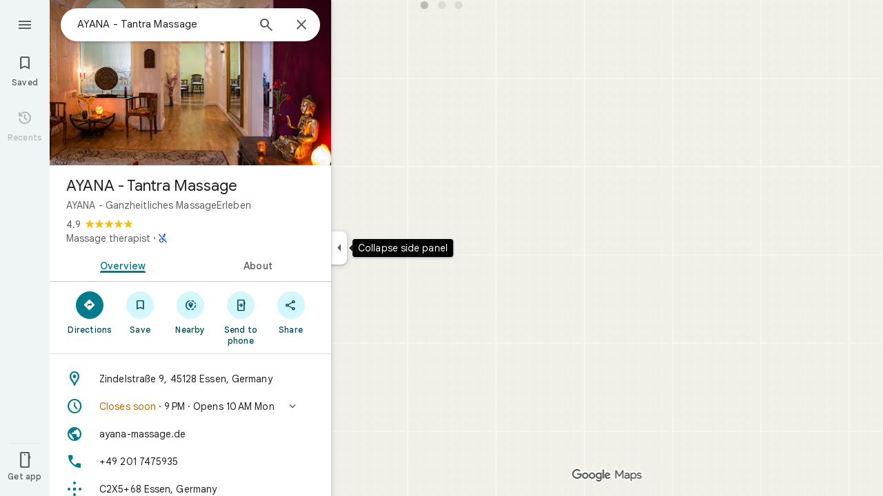

--- FILE ---
content_type: text/javascript; charset=UTF-8
request_url: https://www.google.de/maps/_/js/k=maps.m.en.QIuEoevfKhU.2021.O/ck=maps.m.wGuX6RjBrH8.L.W.O/am=yAEAkAiA/rt=j/d=1/exm=JxdeQb,LsiLPd,Q6fY6e,SuCOhe,a,b,b8h8i,cQ25Ub,ds,dvPKEc,dw,dwi,en,enr,ep,jF2zFd,kUWD8d,log,lp,mmm,mo,nrw,ob,owc,per,plm,pwd,sc,sc2,smi,smr,sp,std,stx,ti,uA7o6c,vcr,vd,vlg,vwr,wrc/ed=1/rs=ACT90oG2lTUuWJZmY6sz2lLBkw2B8gVQMA/m=ppl?cb=M
body_size: 199140
content:
"use strict";_F_installCss(".NMm5M{fill:currentColor;-webkit-flex-shrink:0;flex-shrink:0}[dir=rtl] .hhikbc{-webkit-transform:scaleX(-1);transform:scaleX(-1)}.PpN7xc{font-weight:400}.cGU3ub{color:#000}.J7BD5b{color:#5e5e5e;margin:1px .5px 0}.FV3tke{color:#5e5e5e;vertical-align:middle;display:inline}.f1xw0e~.FV3tke,.f1xw0e~.JYY8ob{color:#1f1f1f}.Qx2hnc~.FV3tke,.Qx2hnc~.JYY8ob{color:#1f1f1f}.k993D~.FV3tke,.k993D~.JYY8ob{color:#0b57d0}.qZ4akd,.JYY8ob{display:none}.X71Qff{display:inline-block}.qZ4akd .FTOm8{height:10px;width:4px;float:left;margin-top:3px;margin-right:3px;margin-left:1px}.qZ4akd .AkVGfd{float:left;margin-right:3px}.qZ4akd .JxBYrc,.qZ4akd .Bzv5Cd{overflow:hidden;text-overflow:ellipsis;border-radius:2px}.qZ4akd .JxBYrc{text-align:left;padding:3px 0 2px}.qZ4akd .Bzv5Cd{font-size:13px;font-weight:700;text-align:center;padding:3px 2px 2px;margin-right:4px;line-height:24px;white-space:nowrap}.qZ4akd .cGU3ub{border:1px solid #e3e3e3;background-color:#fff;padding:2px 2px 1px}.FV3tke+.jDmQIc{font-size:13px;font-weight:500}.Shn8De{display:inline-block;vertical-align:middle;overflow:hidden;height:18px}.ofKBgf{border-radius:8px;cursor:pointer;display:-webkit-box;display:-webkit-flex;display:flex;-webkit-box-pack:center;-webkit-justify-content:center;justify-content:center;margin:20px 8px 20px 0;width:112px;position:relative;font-size:16px;line-height:1.5;-webkit-transition:margin .2s linear;transition:margin .2s linear}.J0JPTd{min-width:100%}.DG9Hj{width:156px}.da4Gq{grid-row:1/3}.pe66Ce{grid-row:1/2}.DaSXdd{-webkit-box-flex:0;-webkit-flex:none;flex:none;min-width:100%;min-height:100%}.K4UgGe{background-color:#fff;cursor:pointer;width:100%;border-radius:8px;overflow:hidden}.K4UgGe:hover,.K4UgGe:focus{border:0;box-shadow:0 1px 2px rgba(60,64,67,0.3),0 2px 6px 2px rgba(60,64,67,0.15)}.ydktyc .K4UgGe:hover,.ydktyc .K4UgGe:focus{background:#d3f7ff}.KoY8Lc{-webkit-box-orient:vertical;-webkit-box-direction:normal;-webkit-flex-direction:column;flex-direction:column;-webkit-box-pack:end;-webkit-justify-content:flex-end;justify-content:flex-end;display:-webkit-inline-box;display:-webkit-inline-flex;display:inline-flex;box-sizing:border-box;width:100%;padding:0 12px 12px;pointer-events:none;position:absolute;height:100%;left:0;-webkit-transition:padding .2s linear;transition:padding .2s linear;overflow:hidden;border-radius:8px}.qKhGKc .ofKBgf{margin:12px 8px 12px 0}.qKhGKc .KoY8Lc{padding:0 12px 6px}.KoY8Lc .zaTlhd{text-align:left;text-overflow:ellipsis;overflow:hidden;width:100%}.ofKBgf,.ofKBgf:active,.ofKBgf:hover,.ofKBgf:link,.ofKBgf:visited{color:#fff;text-decoration:none}.ofKBgf.gfAprd{box-sizing:border-box;background:#fff;overflow:hidden;border:1px solid #e3e3e3;box-shadow:none}.ofKBgf.gfAprd.ydktyc .oyBCed{background:#d3f7ff;border-radius:8px;overflow:hidden}.gfAprd:hover{border:1px solid transparent;border:0;box-shadow:0 1px 2px rgba(60,64,67,0.3),0 1px 3px 1px rgba(60,64,67,0.15)}.ofKBgf:last-child{margin-right:0}.kQN69c{box-shadow:0 0 0 3px #007b8b}.oyBCed{-webkit-box-orient:vertical;-webkit-box-direction:normal;-webkit-flex-direction:column;flex-direction:column;-webkit-box-pack:center;-webkit-justify-content:center;justify-content:center;display:-webkit-box;display:-webkit-flex;display:flex;box-sizing:border-box;width:100%;height:100%;padding:12px;position:absolute;text-shadow:none;top:0;-webkit-box-align:center;-webkit-align-items:center;align-items:center}.gfAprd:not(.ydktyc) .oyBCed{background-color:#fff}.pOF1ge{box-sizing:border-box;display:-webkit-box;display:-webkit-flex;display:flex;height:40px;width:40px}.dhe73{border:1px solid #c7c7c7;border-radius:40px;margin-bottom:12px}.KNBqQe{color:#007b8b;-webkit-box-flex:0;-webkit-flex:none;flex:none;margin:auto}.luZjpc{margin-right:2px}.cf6Bdb{width:100%}.BpJVqb{background-color:rgba(0,0,0,0.6);border-radius:6px;color:#fff;display:-webkit-box;display:-webkit-flex;display:flex;padding:1px 6px;z-index:1}.KoY8Lc .BpJVqb{width:-webkit-fit-content;width:fit-content}.oNiyx{left:12px;position:absolute;top:12px}.TTkR3e{height:0;visibility:hidden}.FQATFf{padding-top:4px}.UQB5Yd{margin-bottom:-4px;padding-top:2px}.L3xz9e{color:#014f5a}.WiMRBe{-webkit-transition:opacity linear .2s;transition:opacity linear .2s}.WiMRBe{height:0;opacity:0;visibility:hidden}.ofKBgf:hover .WiMRBe,.fvQUnc .ofKBgf:focus-within .WiMRBe{height:auto;opacity:1;visibility:visible}.ofKBgf:hover .G1UZWc,.fvQUnc .ofKBgf:focus-within .G1UZWc{margin-top:4px}.tIihSb{color:inherit}.IVjmu>:nth-child(1){grid-row:1/3;grid-column:1}.IVjmu>:nth-child(3){grid-row:2/4;grid-column:2}.IVjmu>:nth-child(4){grid-column:1}.YsAS8c>:nth-child(1){grid-row:1/3}.YsAS8c>:nth-child(4){grid-row:2/4}.RcCsl{display:-webkit-box;display:-webkit-flex;display:flex;-webkit-box-flex:0;-webkit-flex:none;flex:none;position:relative;overflow:hidden}.RcCsl.MOlO1d{-webkit-box-flex:1;-webkit-flex:1;flex:1;min-width:0}.AeaXub{padding:12px 24px;overflow-wrap:break-word;display:-webkit-box;display:-webkit-flex;display:flex;-webkit-box-flex:1;-webkit-flex:1;flex:1;text-align:left;min-width:0}.MOlO1d .AeaXub{padding-right:4px}.rXaZJb .AeaXub,.rJl64b.w4vB1d .AeaXub{padding-top:10px;padding-bottom:10px}.RcCsl.tkoltd .AeaXub,.w4vB1d .AeaXub{padding-top:8px;padding-bottom:8px}.heZUDe.fVHpi .AeaXub,.heZUDe.fVHpi.w4vB1d .AeaXub{padding-top:10px;padding-bottom:10px}.cXHGnc{cursor:default;width:48px}.fVHpi .cXHGnc{-webkit-box-align:center;-webkit-align-items:center;align-items:center;display:-webkit-box;display:-webkit-flex;display:flex;height:24px}.w4vB1d.fVHpi .cXHGnc{height:24px}.rXaZJb.fVHpi .cXHGnc{height:36px}.w4vB1d.rXaZJb.fVHpi .cXHGnc{height:40px}.tkoltd.fVHpi .cXHGnc{height:20px}.rJl64b .cXHGnc{padding-top:8px}.rJl64b.w4vB1d .cXHGnc,.rJl64b.NOE9ve .cXHGnc{padding-top:6px}.rXaZJb.rJl64b .cXHGnc{padding-top:2px}.heZUDe.rJl64b .cXHGnc,.heZUDe .rXaZJb.rJl64b .cXHGnc{padding-top:0}.iSbADc.zkM8cd{display:-webkit-box;display:-webkit-flex;display:flex;-webkit-box-align:center;-webkit-align-items:center;align-items:center;-webkit-box-pack:center;-webkit-justify-content:center;justify-content:center}.iSbADc{height:36px;width:36px;position:relative;left:-4px;top:0;border-radius:18px;-webkit-transform:none;transform:none}.oAK2Ee .iSbADc{height:24px;width:24px;position:relative;top:0;border-radius:12px;-webkit-transform:none;transform:none;text-align:center}.Liguzb,.w4vB1d.rJl64b .Liguzb{display:block;height:24px;width:24px;object-fit:contain}.tkoltd .Liguzb{height:18px;width:18px}.iSbADc .Liguzb{position:relative;top:6px;left:6px}.e2yxhd .Liguzb{border:0;border-radius:100%;height:36px;width:36px;position:relative;top:0;left:-4px}.oAK2Ee .Liguzb,.w4vB1d.rJl64b.oAK2Ee .Liguzb{border:0;border-radius:100%;height:18px;width:18px;position:relative;top:3px;left:3px}.KzOVLd{height:24px;width:24px}.rogA2c{-webkit-box-flex:1;-webkit-flex:1;flex:1;-webkit-align-self:center;align-self:center;min-width:0;padding:2px 0}.rJl64b .rogA2c,.rJl64b.rXaZJb .rogA2c,.w4vB1d .rogA2c,.tkoltd .rogA2c{padding:0}.heZUDe .rogA2c{min-height:24px}.heZUDe.rXaZJb .rogA2c{min-height:36px}.kR99db{color:#1f1f1f}.YZLAdc{color:#1f1f1f}.ZR2Ihd{color:#007b8b}.fdkmkc{font-style:normal}.eVckHd{font-style:italic}.Io6YTe.fontBodyLarge,.Io6YTe.fontBodyMedium{line-height:20px}.HMPHpf .Io6YTe{white-space:nowrap;overflow:hidden;text-overflow:ellipsis}.gSkmPd{color:#5e5e5e}.MOlO1d .gSkmPd{white-space:nowrap;overflow:hidden;text-overflow:ellipsis}.XbjGLd{border-bottom:1px solid #e3e3e3}.Y8jmef{background-color:#e3e3e3;position:absolute;height:1px;left:24px;right:24px;bottom:0}.CsEnBe{cursor:pointer;-webkit-box-flex:1;-webkit-flex:1;flex:1;width:100%;max-width:100%;text-decoration:none;overflow:hidden}.fvQUnc .CsEnBe,.AG25L.x7ME4e{outline:none}@media screen and (forced-colors:active){.AG25L.x7ME4e{border:2px solid transparent}}@media screen and (forced-colors:active){.AG25L.x7ME4e .AeaXub{padding:10px 22px}.AG25L.x7ME4e .C9yzub{right:22px;height:44px}}.AG25L:not(.tkoltd):hover .DKPXOb,.AG25L.RcCsl:focus-within .DKPXOb,body:not(.LoJzbe) .AG25L.x7ME4e .DKPXOb{background-color:rgba(31,31,31,0.08)}.AG25L.tkoltd:hover .DKPXOb{background-color:rgba(1,79,90,0.08)}body:not(.LoJzbe) .AG25L.tkoltd .CsEnBe:focus .DKPXOb{background-color:rgba(1,79,90,0.12)}.UCw5gc{-webkit-box-flex:0;-webkit-flex:0 1 auto;flex:0 1 auto}.C9yzub{text-align:right;-webkit-align-self:center;align-self:center;position:relative;right:24px;top:0;display:-webkit-box;display:-webkit-flex;display:flex;-webkit-box-orient:horizontal;-webkit-box-direction:normal;-webkit-flex-direction:row;flex-direction:row;-webkit-box-align:center;-webkit-align-items:center;align-items:center;height:48px}.w4vB1d .C9yzub{height:40px}.tkoltd .C9yzub{height:36px}.rJl64b .C9yzub{height:64px}.rJl64b.rXaZJb .C9yzub{height:60px}.rJl64b.w4vB1d .C9yzub{height:56px}.lk2Rcf .CsEnBe{-webkit-box-align:start;-webkit-align-items:start;align-items:start;display:-webkit-box;display:-webkit-flex;display:flex}.lk2Rcf .UCw5gc{pointer-events:none}.M0S7ae .C9yzub{position:absolute}.M0S7ae .C9yzub button{opacity:0}.M0S7ae .C9yzub a{opacity:0}.M0S7ae:hover .C9yzub,body:not(.LoJzbe) .M0S7ae.x7ME4e .C9yzub{background-image:-webkit-linear-gradient(left,transparent 0,#fff 24px 100%);background-image:linear-gradient(to right,transparent 0,#fff 24px 100%);padding-left:24px;padding-bottom:24px}.AG25L.M0S7ae:hover .C9yzub,body:not(.LoJzbe) .M0S7ae.AG25L.x7ME4e .C9yzub{background-image:-webkit-linear-gradient(left,transparent 0,#f0f0f0 24px 100%);background-image:linear-gradient(to right,transparent 0,#f0f0f0 24px 100%);padding-left:24px;padding-bottom:24px}.M0S7ae:hover .C9yzub button,body:not(.LoJzbe) .M0S7ae.x7ME4e .C9yzub button,body:not(.LoJzbe) .M0S7ae .C9yzub button:focus,.M0S7ae:hover .C9yzub a,body:not(.LoJzbe) .M0S7ae.x7ME4e .C9yzub a,body:not(.LoJzbe) .M0S7ae .C9yzub a:focus{opacity:1}.CsEnBe:hover{text-decoration:none}.ITvuef:hover{text-decoration:underline;-webkit-text-decoration-color:#1f1f1f;text-decoration-color:#1f1f1f}.fvkuSe{-webkit-flex-shrink:1;flex-shrink:1}.PfPnbd.zSdcRe{padding-bottom:8px;-webkit-box-orient:vertical;-webkit-box-direction:normal;-webkit-flex-direction:column;flex-direction:column;-webkit-box-align:stretch;-webkit-align-items:stretch;align-items:stretch}.ifAKwd.zSdcRe{padding-top:0}.unE0mb{display:-webkit-box;display:-webkit-flex;display:flex;-webkit-box-align:baseline;-webkit-align-items:baseline;align-items:baseline;-webkit-box-flex:1;-webkit-flex:1 1 auto;flex:1 1 auto;-webkit-flex-wrap:wrap;flex-wrap:wrap;-webkit-box-pack:justify;-webkit-justify-content:space-between;justify-content:space-between}.vM5vDe{display:-webkit-box;display:-webkit-flex;display:flex;-webkit-box-flex:0;-webkit-flex:none;flex:none;margin-left:8px;margin-right:auto}.teRSbb .vM5vDe{margin-left:auto;margin-right:0}.jdZ1N{cursor:pointer;margin:-17px;padding:17px;height:14px;box-sizing:content-box;position:relative;top:2px}.s2VlQb+.jdZ1N{top:0}.JQvUjb{-webkit-align-self:normal;align-self:normal}.L2MRx{color:#5e5e5e}.PfPnbd .jHLihd{font-size:12px;letter-spacing:.2px}.QmVJeb{color:#1f1f1f}.s2VlQb{margin:0 8px}.WFGY9c{color:#5e5e5e}.iNvpkb{display:-webkit-box;display:-webkit-flex;display:flex;-webkit-box-align:start;-webkit-align-items:flex-start;align-items:flex-start}.XJynsc{color:#5e5e5e}.f5BGzb{height:16px;width:16px;margin-top:1px;margin-right:4px;min-width:16px}.wblu2c{margin-top:0}.ZuFBwf{display:-webkit-box;display:-webkit-flex;display:flex;-webkit-box-pack:justify;-webkit-justify-content:space-between;justify-content:space-between;white-space:nowrap;position:relative;z-index:1;-webkit-transition-duration:280ms;transition-duration:280ms;-webkit-transition-property:box-shadow,height,background-color;transition-property:box-shadow,height,background-color}.oYZsve{position:fixed;right:0;left:0}.ZuFBwf,.aGmWPc:not(.U6fctb){height:56px}.ZuFBwf.Jn2fpc,.aGmWPc:not(.U6fctb).Jn2fpc{height:76px}.ZuFBwf:not(.SBvR7d),.ZuFBwf.isElevated{background-color:#fff}.ZuFBwf.isElevated{background:#fff;border:0;box-shadow:0 1px 2px rgba(60,64,67,0.3),0 2px 6px 2px rgba(60,64,67,0.15)}.SBvR7d:not(.isElevated) .yHy1rc{border-radius:100%;height:36px;width:36px;padding:6px;margin:6px}.ey8xm:not(.isElevated) .yHy1rc{background:#fff;border:0;box-shadow:0 1px 2px rgba(60,64,67,0.3),0 1px 3px 1px rgba(60,64,67,0.15)}.SBvR7d:not(.ey8xm):not(.isElevated) .yHy1rc{background-color:rgba(0,0,0,.42);color:white}.cO45I{-webkit-box-flex:1;-webkit-flex-grow:1;flex-grow:1;overflow:hidden}.ZuFBwf[data-omit-title] .cO45I{-webkit-transition-duration:280ms;transition-duration:280ms;-webkit-transition-property:opacity,visibility;transition-property:opacity,visibility}.ZuFBwf[data-omit-title]:not(.isElevated) .cO45I{opacity:.001;visibility:hidden}.cO45I:last-child{margin-right:8px}.F5rdzf{width:100%;box-sizing:border-box;padding:16px 0;overflow:hidden}.F5rdzf.isCentered{text-align:center;position:absolute;width:auto;top:0;right:64px;left:64px;bottom:0}.F5rdzf:not(.isCentered):last-child{margin-right:8px}.W1neJ{overflow:hidden;text-overflow:ellipsis}.iD2gKb{font-family:\"Google Sans\",Roboto,Arial,sans-serif;font-size:1.125rem;font-weight:500;letter-spacing:0rem;line-height:1.5rem;color:#1f1f1f}.RPl4Nb{font-family:\"Google Sans\",Roboto,Arial,sans-serif;font-size:0.875rem;font-weight:400;letter-spacing:0.00625rem;line-height:1.25rem;color:#5e5e5e}.hWERUb{color:#1f1f1f;margin:4px 8px}.hWERUb .VfPpkd-icon-LgbsSe:disabled{color:rgba(60,64,67,0.38)}.hWERUb.wue3wd{max-height:48px}.L1wfMc{display:-webkit-box;display:-webkit-flex;display:flex}.ODktb{margin:4px 12px 4px 0}.ODktb.wue3wd{margin:4px 4px 4px 0}.Iqupo{color:#007b8b}.ZKCDEc{-webkit-box-flex:0;-webkit-flex:none;flex:none;position:relative}.RZ66Rb{display:block;width:100%;height:240px}.aoRNLd{overflow:hidden;direction:ltr;width:100%;height:100%;position:relative;display:block}.z2QOEe{position:absolute;top:0;width:100%;height:240px;background:rgba(0,0,0,0.6)}.CRsgve{width:64px;height:64px;margin-left:auto;margin-right:auto;position:relative;top:50%;-webkit-transform:translateY(-50%);transform:translateY(-50%)}.Tb2fbf{border-radius:50%;border:2px solid #fff}.NMjTrf{cursor:pointer}.Lz3C4e{top:14px;right:17px;margin:6px;position:absolute}.PUtLdf .ZKCDEc{background:transparent;color:inherit}.jwfPme{position:relative}.YNB9Sd{position:relative;opacity:0;-webkit-transition:opacity .1s linear;transition:opacity .1s linear}.ZKCDEc:hover .YNB9Sd,.ZKCDEc:focus .YNB9Sd{opacity:1;-webkit-transition:opacity .1s linear;transition:opacity .1s linear}body:not(.LoJzbe) .ZKCDEc:focus-within .YNB9Sd{opacity:1}.kn2E5e{-webkit-transition-property:opacity,-webkit-filter;transition-property:opacity,-webkit-filter;transition-property:opacity,filter;transition-property:opacity,filter,-webkit-filter;-webkit-transition-duration:.15s,.3s,.3s;transition-duration:.15s,.3s,.3s;-webkit-transition-timing-function:cubic-bezier(.4,0,1,1);transition-timing-function:cubic-bezier(.4,0,1,1);opacity:0;-webkit-filter:saturate(0);filter:saturate(0)}.kn2E5e.lvtCsd{opacity:1;-webkit-filter:saturate(100%);filter:saturate(100%)}.HHAC1e{-webkit-box-flex:0;-webkit-flex:none;flex:none;position:relative}.SdhXAe{background-repeat:no-repeat;color:#1f1f1f}html[dir=rtl] .SdhXAe{background-position:96.5% center}.jtzFSd .SdhXAe{color:#fff}.cV6ap{cursor:pointer}.ySkRmc{height:1px;background:#e3e3e3}.V1R4ud{display:-webkit-box;display:-webkit-flex;display:flex;-webkit-box-align:center;-webkit-align-items:center;align-items:center}.UvUP1e{-webkit-box-orient:horizontal;-webkit-box-direction:reverse;-webkit-flex-direction:row-reverse;flex-direction:row-reverse}.KfCOXc{background-color:#fff;border-radius:36px;display:-webkit-box;display:-webkit-flex;display:flex;-webkit-box-align:center;-webkit-align-items:center;align-items:center;margin:6px 8px 6px 0;padding:4px 16px 4px 12px;text-overflow:ellipsis}.SiMswf{border:1px solid #c7c7c7}.SiMswf:active,.SiMswf:hover{border-color:#c7c7c7;background-color:rgba(31,31,31,0.08);text-decoration:none}.GnjOcb{background-color:#007b8b;color:#fff}@media screen and (forced-colors:active){.GnjOcb{border:1px solid transparent}}.GnjOcb:hover{border:0;box-shadow:0 1px 2px rgba(60,64,67,0.3),0 1px 3px 1px rgba(60,64,67,0.15);text-decoration:none}.GnjOcb:active{border:0;box-shadow:0 1px 2px rgba(60,64,67,0.3),0 2px 6px 2px rgba(60,64,67,0.15);text-decoration:none}.WvaJy{display:-webkit-box;display:-webkit-flex;display:flex;-webkit-box-flex:1;-webkit-flex:1;flex:1;padding:8px 16px;text-transform:uppercase;text-overflow:ellipsis;white-space:nowrap}.WvaJy:hover{background-color:rgba(31,31,31,0.08);cursor:pointer}.Rg7Bie{overflow:hidden;text-overflow:ellipsis}.heulEd{width:100%;padding-top:8px;padding-bottom:8px}.heulEd:hover{background-color:rgba(31,31,31,0.08);text-decoration:none}.Xlx0se{display:inline-block;font-size:18px;margin-top:2px;margin-bottom:10px}.ulW2Sc{display:inline-block;font-size:15px;line-height:22px}.V44J1b{display:inline-block;font-size:13px;line-height:20px}.pIYINe{display:block}.nvDEf,.PIkiVb{color:#5e5e5e}.MnUKJc{color:#fff}.k0ROde{display:inline-block;position:relative}.RSSUpf{background-repeat:no-repeat;display:inline-block;vertical-align:bottom}.V44J1b .RSSUpf{height:18px;width:18px;background-size:18px 18px;margin-right:4px}.ulW2Sc .RSSUpf{height:24px;width:24px;background-size:24px 24px}.Xlx0se .RSSUpf{height:20px;width:20px;background-size:20px 20px}.BpWPbf{color:#007b8b;margin-right:4px}.u7oTsd{position:absolute;right:16px;top:12px;width:24px;height:24px}.SdhXAe .W3ArWe{padding:6px 32px;margin-top:0}.ouXCie{-webkit-box-flex:0;-webkit-flex:none;flex:none}.lBKUA{display:-webkit-inline-box;display:-webkit-inline-flex;display:inline-flex;-webkit-box-align:center;-webkit-align-items:center;align-items:center;-webkit-box-pack:center;-webkit-justify-content:center;justify-content:center;-webkit-box-flex:0;-webkit-flex:0 1 auto;flex:0 1 auto;min-width:0;text-align:center;border-radius:6px;height:24px;padding:2px 0;box-sizing:border-box}.SJ4nDc{overflow:hidden;text-overflow:ellipsis;white-space:nowrap;padding:0 6px}.SJ4nDc.FDzmFe{width:2.5em}.SJ4nDc.Yzn4Ge{width:5em}.SJ4nDc.qR5o1c{width:7.5em}.ZM8Zp{-webkit-box-flex:0;-webkit-flex:none;flex:none}.iWIgQd{background-position:50% 50%;background-size:cover;position:absolute;width:100%}.iWIgQd.d8Rvie{position:relative}.Rx0X7{-webkit-box-flex:0;-webkit-flex:none;flex:none}.ZAlkr{width:100%}.T11vgd .ZAlkr:hover{background-color:rgba(1,79,90,0.08)}.T11vgd .ZAlkr:focus{background-color:rgba(1,79,90,0.12)}.rIAQfb{padding:10px 24px}.T11vgd .rIAQfb{padding:5px 24px}.T11vgd .rIAQfb.JTEwrd{padding:0 24px 5px}.vH2v5{display:-webkit-box;display:-webkit-flex;display:flex;-webkit-box-flex:0;-webkit-flex:none;flex:none;margin:10px 0 5px;-webkit-box-orient:vertical;-webkit-box-direction:normal;-webkit-flex-direction:column;flex-direction:column}.H4Yxu{display:-webkit-box;display:-webkit-flex;display:flex;-webkit-box-flex:0;-webkit-flex:none;flex:none}.vH2v5.lsrnD{border-radius:8px;border:1px solid #f2f2f2;padding:12px 16px;margin:5px 0}.T11vgd .vH2v5{margin:3px 0}.T11vgd .JTEwrd .vH2v5{margin-top:0}.lq3gfc{cursor:pointer}.YS6kxb{width:24px;height:24px}.FKintf{background-repeat:no-repeat;width:24px;height:24px;border-radius:50%;margin-right:8px;forced-color-adjust:none}.VNJSae{color:#1f1f1f;padding-bottom:5px}.T11vgd .VNJSae{padding-bottom:0}.lsrnD .VNJSae{font-weight:500}.pX6SOb{-webkit-box-flex:1;-webkit-flex:1;flex:1;text-align:left}.JTEwrd .pX6SOb{-webkit-box-flex:0;-webkit-flex:none;flex:none;width:100%}.tQNccb{color:#5e5e5e;text-align:left}.HJWGOb,.T11vgd .tQNccb,.lsrnD .tQNccb{color:#1f1f1f}.JTEwrd .tQNccb div{white-space:nowrap;overflow:hidden;text-overflow:ellipsis}.RmaIBf{background-color:#fff;display:-webkit-box;display:-webkit-flex;display:flex;-webkit-box-flex:0;-webkit-flex:none;flex:none;-webkit-box-align:start;-webkit-align-items:flex-start;align-items:flex-start;padding:4px 8px;position:relative;z-index:2}.vLnCgb{border-bottom:1px solid #e3e3e3;padding-bottom:3px}@media screen and (min-width:750px){.RmaIBf{padding-top:8px;padding-bottom:8px}.RmaIBf.vLnCgb{padding-bottom:7px}}.Xo2wcf.RmaIBf{padding-top:0;padding-bottom:1px}.Xo2wcf.RmaIBf.vLnCgb{padding-bottom:0}.NaAbjb.RmaIBf{background-color:transparent}.cDVTVb.RmaIBf,.NaAbjb.RmaIBf{box-sizing:border-box;position:absolute;width:100%}.iPpe6d{box-sizing:border-box;cursor:pointer;-webkit-box-flex:0;-webkit-flex:none;flex:none;height:48px;padding:6px;width:48px}.n2RXmd{border-radius:50%;box-sizing:border-box;height:36px;padding:6px;width:36px}.NaAbjb .n2RXmd{background-color:rgba(0,0,0,0.6)}.Tktsqc{-webkit-box-flex:1;-webkit-flex:1 1 auto;flex:1 1 auto;color:#1f1f1f;padding:12px 8px;text-align:center}.Su2WOe .Tktsqc{padding-left:24px;text-align:start}.Xo2wcf .Tktsqc{padding-bottom:8px;padding-top:11px}.NaAbjb .Tktsqc{color:#fff}.Tktsqc,.piCU0,.xBMDEe,.AXfA4d{overflow:hidden;text-overflow:ellipsis;white-space:nowrap}.xBMDEe{display:-webkit-box;display:-webkit-flex;display:flex;-webkit-box-pack:center;-webkit-justify-content:center;justify-content:center}.AXfA4d{color:#5e5e5e}.zfttfb{height:48px;width:48px;-webkit-box-flex:0;-webkit-flex:none;flex:none}.Su2WOe .zfttfb{display:none}.F2Scwd{padding:12px 4px;margin-right:4px;color:#007b8b}.F2Scwd:disabled{color:#1f1f1f;opacity:.4;pointer-events:none}.enYrSd.RmaIBf{position:static}.TIHn2{-webkit-box-flex:0;-webkit-flex:none;flex:none;font-size:13px}.zvLtDc,.a5H0ec,.nhS3yb,.G0bp3e{-webkit-align-self:start;align-self:start}.BOtWHb{padding-top:60px}.ahIIoe{-webkit-box-flex:1;-webkit-flex:auto;flex:auto}.lMbq3e{padding:16px 24px;min-width:0;-webkit-box-flex:1;-webkit-flex:auto;flex:auto}.bwoZTb{margin-top:4px;color:#5e5e5e}.AGOVVc{background-color:#fff;display:inline-block;font-weight:bold;margin:2px 0;padding:2px 6px}.HKcubc{border-top:1px solid #fff;text-align:right;padding:8px 24px;font-style:italic}.LBgpqf{color:#5e5e5e}.tAiQdd{display:-webkit-box;display:-webkit-flex;display:flex;-webkit-box-pack:justify;-webkit-justify-content:space-between;justify-content:space-between}.Owrbee{padding:8px 24px 16px}.Owrbee:empty{padding:0}.PUtLdf .lMbq3e{padding-right:24px;padding-bottom:0}.DUwDvf{color:#1f1f1f}.lkgoR{z-index:10}.lkgoR.CyEiNd{height:0}.bPJxoc{margin-bottom:12px;margin-top:12px}.ZAIggb{margin-left:24px;margin-right:24px}.dGZREb{padding:0 16px;background-color:#fff;box-sizing:border-box;border-radius:8px;border:1px solid #e3e3e3;box-shadow:none}.pV8HNe{display:-webkit-box;display:-webkit-flex;display:flex;-webkit-box-flex:0;-webkit-flex:none;flex:none;margin:12px 0;padding:4px 0;box-sizing:border-box}.Y2xald{margin-bottom:0}.oURvub{-webkit-box-flex:0;-webkit-flex:none;flex:none;margin-right:-8px}.OM45F{-webkit-box-flex:1;-webkit-flex:1;flex:1;overflow-wrap:break-word;overflow:hidden;color:#1f1f1f}.gDZNY,.zpEcLb{padding-left:12px;margin-left:8px}.IIl9Ie{margin-top:2px}.GNs8g{background:no-repeat url(//maps.gstatic.com/tactile/icons/reviews-c0e5ff60f7270e5018f33e2f0abc8537.png) -26px 0;height:80px;width:80px}.dudnYc{background:no-repeat url(//maps.gstatic.com/tactile/icons/reviews-c0e5ff60f7270e5018f33e2f0abc8537.png) -292px 0;height:80px;width:80px}.K9jTOd{background:no-repeat url(//maps.gstatic.com/tactile/icons/reviews-c0e5ff60f7270e5018f33e2f0abc8537.png) -400px -18px;height:18px;width:18px}.V1eZyd{background:no-repeat url(//maps.gstatic.com/tactile/icons/reviews-c0e5ff60f7270e5018f33e2f0abc8537.png) -420px 0;height:80px;width:80px}.VR6Pvd{background:no-repeat url(//maps.gstatic.com/tactile/icons/reviews-c0e5ff60f7270e5018f33e2f0abc8537.png) -400px 0;height:16px;width:16px}.k5AFgf{background:no-repeat url(//maps.gstatic.com/tactile/icons/reviews-c0e5ff60f7270e5018f33e2f0abc8537.png) -190px 0;height:80px;width:80px}.ET1zde{background:no-repeat url(//maps.gstatic.com/tactile/icons/reviews-c0e5ff60f7270e5018f33e2f0abc8537.png) 0 0;height:24px;width:24px}.Q75EZd{background:no-repeat url(//maps.gstatic.com/tactile/icons/reviews-c0e5ff60f7270e5018f33e2f0abc8537.png) -272px 0;height:18px;width:18px}.TMaxic{background:no-repeat url(//maps.gstatic.com/tactile/icons/reviews-c0e5ff60f7270e5018f33e2f0abc8537.png) -400px -38px;height:18px;width:18px}.skUdAe{background:no-repeat url(//maps.gstatic.com/tactile/icons/reviews-c0e5ff60f7270e5018f33e2f0abc8537.png) -502px 0;height:24px;width:24px}.meEDze{background:no-repeat url(//maps.gstatic.com/tactile/icons/reviews-c0e5ff60f7270e5018f33e2f0abc8537.png) -272px -20px;height:18px;width:18px}.fXfbBb{background:no-repeat url(//maps.gstatic.com/tactile/icons/reviews-c0e5ff60f7270e5018f33e2f0abc8537.png) -502px -52px;height:24px;width:24px}.Bnbjod{background:no-repeat url(//maps.gstatic.com/tactile/icons/reviews-c0e5ff60f7270e5018f33e2f0abc8537.png) 0 -26px;height:24px;width:24px}.DNXKg{background:no-repeat url(//maps.gstatic.com/tactile/icons/reviews-c0e5ff60f7270e5018f33e2f0abc8537.png) -374px 0;height:24px;width:24px}.ihEU1b{background:no-repeat url(//maps.gstatic.com/tactile/icons/reviews-c0e5ff60f7270e5018f33e2f0abc8537.png) -400px -58px;height:18px;width:18px}.wl7Wde{background:no-repeat url(//maps.gstatic.com/tactile/icons/reviews-c0e5ff60f7270e5018f33e2f0abc8537.png) -374px -46px;height:24px;width:24px}.iyhWye{background:no-repeat url(//maps.gstatic.com/tactile/icons/reviews-c0e5ff60f7270e5018f33e2f0abc8537.png) 0 -52px;height:24px;width:24px}.hXIIH{background:no-repeat url(//maps.gstatic.com/tactile/icons/reviews-c0e5ff60f7270e5018f33e2f0abc8537.png) -502px -26px;height:24px;width:24px}.VfZMdd{background:no-repeat url(//maps.gstatic.com/tactile/icons/reviews-c0e5ff60f7270e5018f33e2f0abc8537.png) -374px -26px;height:18px;width:18px}.t6kgff{background:no-repeat url(//maps.gstatic.com/tactile/icons/reviews-c0e5ff60f7270e5018f33e2f0abc8537.png) -272px -40px;height:18px;width:18px}.fdOsGe{background:no-repeat url(//maps.gstatic.com/tactile/icons/reviews-c0e5ff60f7270e5018f33e2f0abc8537.png) -108px 0;height:80px;width:80px}.IIZecd .GNs8g{background:no-repeat url(//maps.gstatic.com/tactile/icons/reviews_hdpi-d93bfd675d2e3b5f411822a04608d4a0.png) -81px 0;background-size:517px 80px}.IIZecd .dudnYc{background:no-repeat url(//maps.gstatic.com/tactile/icons/reviews_hdpi-d93bfd675d2e3b5f411822a04608d4a0.png) -306px 0;background-size:517px 80px}.IIZecd .K9jTOd{background:no-repeat url(//maps.gstatic.com/tactile/icons/reviews_hdpi-d93bfd675d2e3b5f411822a04608d4a0.png) -268px -38px;background-size:517px 80px}.IIZecd .V1eZyd{background:no-repeat url(//maps.gstatic.com/tactile/icons/reviews_hdpi-d93bfd675d2e3b5f411822a04608d4a0.png) -387px 0;background-size:517px 80px}.IIZecd .VR6Pvd{background:no-repeat url(//maps.gstatic.com/tactile/icons/reviews_hdpi-d93bfd675d2e3b5f411822a04608d4a0.png) -287px -19px;background-size:517px 80px}.IIZecd .k5AFgf{background:no-repeat url(//maps.gstatic.com/tactile/icons/reviews_hdpi-d93bfd675d2e3b5f411822a04608d4a0.png) -187px 0;background-size:517px 80px}.IIZecd .ET1zde{background:no-repeat url(//maps.gstatic.com/tactile/icons/reviews_hdpi-d93bfd675d2e3b5f411822a04608d4a0.png) -493px -19px;background-size:517px 80px}.IIZecd .Q75EZd{background:no-repeat url(//maps.gstatic.com/tactile/icons/reviews_hdpi-d93bfd675d2e3b5f411822a04608d4a0.png) -268px -19px;background-size:517px 80px}.IIZecd .TMaxic{background:no-repeat url(//maps.gstatic.com/tactile/icons/reviews_hdpi-d93bfd675d2e3b5f411822a04608d4a0.png) -287px 0;background-size:517px 80px}.IIZecd .skUdAe{background:no-repeat url(//maps.gstatic.com/tactile/icons/reviews_hdpi-d93bfd675d2e3b5f411822a04608d4a0.png) -468px -50px;background-size:517px 80px}.IIZecd .meEDze{background:no-repeat url(//maps.gstatic.com/tactile/icons/reviews_hdpi-d93bfd675d2e3b5f411822a04608d4a0.png) -493px 0;background-size:517px 80px}.IIZecd .fXfbBb{background:no-repeat url(//maps.gstatic.com/tactile/icons/reviews_hdpi-d93bfd675d2e3b5f411822a04608d4a0.png) -468px -25px;background-size:517px 80px}.IIZecd .Bnbjod{background:no-repeat url(//maps.gstatic.com/tactile/icons/reviews_hdpi-d93bfd675d2e3b5f411822a04608d4a0.png) -162px 0;background-size:517px 80px}.IIZecd .DNXKg{background:no-repeat url(//maps.gstatic.com/tactile/icons/reviews_hdpi-d93bfd675d2e3b5f411822a04608d4a0.png) -162px -50px;background-size:517px 80px}.IIZecd .ihEU1b{background:no-repeat url(//maps.gstatic.com/tactile/icons/reviews_hdpi-d93bfd675d2e3b5f411822a04608d4a0.png) -287px -36px;background-size:517px 80px}.IIZecd .wl7Wde{background:no-repeat url(//maps.gstatic.com/tactile/icons/reviews_hdpi-d93bfd675d2e3b5f411822a04608d4a0.png) -162px -25px;background-size:517px 80px}.IIZecd .iyhWye{background:no-repeat url(//maps.gstatic.com/tactile/icons/reviews_hdpi-d93bfd675d2e3b5f411822a04608d4a0.png) -468px 0;background-size:517px 80px}.IIZecd .hXIIH{background:no-repeat url(//maps.gstatic.com/tactile/icons/reviews_hdpi-d93bfd675d2e3b5f411822a04608d4a0.png) -493px -44px;background-size:517px 80px}.IIZecd .VfZMdd{background:no-repeat url(//maps.gstatic.com/tactile/icons/reviews_hdpi-d93bfd675d2e3b5f411822a04608d4a0.png) -268px -57px;background-size:517px 80px}.IIZecd .t6kgff{background:no-repeat url(//maps.gstatic.com/tactile/icons/reviews_hdpi-d93bfd675d2e3b5f411822a04608d4a0.png) -268px 0;background-size:517px 80px}.IIZecd .fdOsGe{background:no-repeat url(//maps.gstatic.com/tactile/icons/reviews_hdpi-d93bfd675d2e3b5f411822a04608d4a0.png) 0 0;background-size:517px 80px}@media screen and (forced-colors:active){.K9jTOd{background-image:url(https://fonts.gstatic.com/s/i/googlematerialiconsfilled/keyboard_arrow_down/v14/white-18dp/1x/gm_filled_keyboard_arrow_down_white_18dp.png);background-position:0 0;background-size:cover}.IIZecd .K9jTOd{background-image:url(https://fonts.gstatic.com/s/i/googlematerialiconsfilled/keyboard_arrow_down/v14/white-18dp/2x/gm_filled_keyboard_arrow_down_white_18dp.png);background-position:0 0;background-size:cover}}.jftiEf{padding:0 24px 0;page-break-inside:avoid;-webkit-box-flex:0;-webkit-flex:none;flex:none;position:relative;color:#1f1f1f}.azD0p{padding:0 20px}.X1FxEd{position:absolute;right:24px;top:0}.fzE5Re .X1FxEd{top:6px}.FwTFEc{padding-top:16px;padding-bottom:16px}.t2Acle:hover .u79AOd.OyjIsf{background-color:rgba(31,31,31,0.08)}body:not(.LoJzbe) .t2Acle:focus .u79AOd.OyjIsf{background-color:rgba(31,31,31,0.12)}body:not(.LoJzbe) .t2Acle:hover:focus .u79AOd.OyjIsf{background-color:rgba(31,31,31,0.16)}.t2Acle:active .u79AOd.OyjIsf{background-color:rgba(31,31,31,0.12)}.t2Acle:hover,.t2Acle:focus{cursor:pointer;outline:none}.jJc9Ad{position:relative}.yUbOPe{background:#411564;border-radius:50%;color:#fff;display:inline-block;height:36px;line-height:36px;width:36px;text-align:center;vertical-align:middle;font-size:18px;min-height:18px;min-width:18px}@media screen and (forced-colors:active){.yUbOPe{outline:1px solid transparent}}.WEBjve{position:absolute;margin:-5px -8px;padding:5px 8px}.NBa7we{height:32px;width:32px}.GHT2ce{line-height:19px;min-height:40px;margin:8px 0;display:-webkit-box;display:-webkit-flex;display:flex;-webkit-box-orient:vertical;-webkit-box-direction:normal;-webkit-flex-direction:column;flex-direction:column}.azD0p .GHT2ce{padding-right:0}.NsCY4{margin-left:44px}.wBzjM{padding-left:5px;color:#5e5e5e}.WNxzHc{display:-webkit-box;display:-webkit-flex;display:flex;-webkit-box-orient:vertical;-webkit-box-direction:normal;-webkit-flex-direction:column;flex-direction:column;-webkit-box-pack:center;-webkit-justify-content:center;justify-content:center;min-height:36px;line-height:17px}.qLhwHc{margin-right:24px}.Mm8Eqe{margin-right:48px}.d4r55,.xJVozb{overflow:hidden;text-overflow:ellipsis;width:100%;white-space:nowrap}.d4r55,.RfnDt{text-align:left}.WNxzHc .al6Kxe{color:inherit;margin-top:-4px}.WNxzHc .al6Kxe:focus,.WNxzHc .al6Kxe:hover,.WEBjve:hover{text-decoration:underline;cursor:pointer}.RfnDt{color:#5e5e5e}.DU9Pgb{display:-webkit-box;display:-webkit-flex;display:flex;-webkit-box-align:center;-webkit-align-items:center;align-items:center;margin:0 5px 3px 0;line-height:normal;min-height:22px}.kvMYJc{display:-webkit-box;display:-webkit-flex;display:flex;-webkit-box-orient:horizontal;-webkit-box-direction:normal;-webkit-flex-direction:row;flex-direction:row;margin:0 1px 1px -1px}.hCCjke{cursor:default}.fzvQIb{margin-right:9px}.rsqaWe{margin-left:6px;color:#5e5e5e}.xRkPPb{color:#5e5e5e}.W8gobe{display:-webkit-box;display:-webkit-flex;display:flex;-webkit-box-align:center;-webkit-align-items:center;align-items:center;height:20px;margin-left:8px;padding:0 6px;color:#1f1f1f;border:1px solid #e3e3e3;border-radius:4px;letter-spacing:.5px;text-transform:uppercase}.qmhsmd{display:-webkit-inline-box;display:-webkit-inline-flex;display:inline-flex}.ARRgmb{height:13px;margin-bottom:2px;margin-right:2px;vertical-align:middle;width:13px}.wiI7pd{line-height:1.5;white-space:pre-wrap;overflow-wrap:break-word}.MyEned{display:block}.RLqnae{font-weight:bold;margin-right:5px}.Oy1ob{color:#198639}.xuewXc{color:#dc362e}.PP3Y3d{-webkit-box-align:center;-webkit-align-items:center;align-items:center;cursor:pointer;display:-webkit-box;display:-webkit-flex;display:flex;height:48px;-webkit-box-pack:center;-webkit-justify-content:center;justify-content:center;margin-right:-15px;position:absolute;right:0;top:0;width:48px}.PP3Y3d:focus{outline:none}.zjA77{-webkit-box-align:center;-webkit-align-items:center;align-items:center;border-radius:100%;display:-webkit-box;display:-webkit-flex;display:flex;height:40px;-webkit-box-pack:center;-webkit-justify-content:center;justify-content:center;overflow:hidden;position:relative;width:40px}.S1qRNe{top:-6px}.PP3Y3d:hover .OyjIsf{background-color:rgba(31,31,31,0.08)}body:not(.LoJzbe) .PP3Y3d:focus .OyjIsf{background-color:rgba(31,31,31,0.12)}body:not(.LoJzbe) .PP3Y3d:hover:focus .OyjIsf{background-color:rgba(31,31,31,0.16)}.PP3Y3d:active .OyjIsf{background-color:rgba(31,31,31,0.12)}.eaLgGf{color:#1f1f1f}.KVHGhf{-webkit-filter:saturate(50%);filter:saturate(50%)}.ttDufd{background-color:rgba(0,0,0,0.6);top:0;right:-20px;bottom:0;left:-20px;position:absolute;z-index:1}.hShvkc{position:absolute;height:24px;left:50%;margin-left:-12px;margin-top:-12px;top:50%;width:24px;z-index:2}.KtCyie{margin:15px -24px 0}.Tya61d{cursor:pointer;position:relative;display:inline-block;background-color:#5e5e5e;background-size:cover;height:73px;vertical-align:middle;width:73px;float:left}.e5A3N{position:absolute;bottom:0;right:0;z-index:1;background-color:rgba(0,0,0,0.6);border-radius:4px;padding:1px 5px;margin:8px;color:#fff}.Tap5If{-webkit-box-align:center;-webkit-align-items:center;align-items:center;background-color:rgba(0,0,0,0.6);color:#fff;display:-webkit-box;display:-webkit-flex;display:flex;height:100%;-webkit-box-pack:center;-webkit-justify-content:center;justify-content:center;position:absolute;top:0;width:100%}.T7lr6c{pointer-events:none;position:absolute;left:0;top:0;box-shadow:0 0 0 3px #007b8b inset;z-index:1;height:100%;width:100%}.Upo0Ec{display:-webkit-box;display:-webkit-flex;display:flex;margin-top:14px;margin-bottom:-8px}.gllhef{height:48px}.gllhef:focus{outline:none}.GBkF3d{display:-webkit-inline-box;display:-webkit-inline-flex;display:inline-flex;-webkit-box-align:center;-webkit-align-items:center;align-items:center;border-radius:40px;cursor:pointer;height:40px;margin-right:8px;padding:0 16px;position:relative}.GBkF3d .OyjIsf{border-radius:40px}.gllhef:hover .OyjIsf{background-color:rgba(31,31,31,0.08)}body:not(.LoJzbe) .gllhef:focus .OyjIsf{background-color:rgba(31,31,31,0.12)}body:not(.LoJzbe) .gllhef:hover:focus .OyjIsf{background-color:rgba(31,31,31,0.16)}.gllhef:active .OyjIsf{background-color:rgba(31,31,31,0.12)}.gllhef:hover .C7bDPc .Gd9ibe.OyjIsf{background-color:rgba(1,79,90,0.08)}body:not(.LoJzbe) .gllhef:focus .C7bDPc .Gd9ibe.OyjIsf{background-color:rgba(1,79,90,0.12)}body:not(.LoJzbe) .gllhef:hover:focus .C7bDPc .Gd9ibe.OyjIsf{background-color:rgba(1,79,90,0.16)}.gllhef:active .C7bDPc .Gd9ibe.OyjIsf{background-color:rgba(1,79,90,0.12)}.dSlJg{margin-left:-4px;margin-right:8px}.I9F3Mb{color:#007b8b}.znYl0{display:-webkit-inline-box;display:-webkit-inline-flex;display:inline-flex;-webkit-box-align:center;-webkit-align-items:center;align-items:center;position:relative}.znYl0.fhVjue{color:#007b8b}.Hzvxle{visibility:hidden}.pkWtMe{position:absolute;left:0}.w8nwRe{font-weight:500;margin:-16px -8px;padding:16px 8px}.OV4Zld{display:block;font-weight:500}.CDe7pd{margin:12px 0 0;border-left:1px solid #e3e3e3;padding:8px 0 8px 16px;line-height:18px}.DZSIDd{color:#5e5e5e;padding-left:5px}.trUsqf{color:#5e5e5e;padding-top:8px}.HNtTpc,.LDmgX{font-weight:bold}.lr2Hdd{padding:0 4px}.WYWTse{padding-right:10px}.PIpr3c.fontBodySmall{line-height:20px}.PBK6be{margin-top:20px}.RfDO5c{color:#1f1f1f;overflow-wrap:break-word}.oqftme,.yJtsKb{height:48px;display:-webkit-box;display:-webkit-flex;display:flex;-webkit-box-align:center;-webkit-align-items:center;align-items:center}.WOKzJe{margin-bottom:-15px;margin-top:-15px;padding:15px 0}.iUHfzf{line-height:1.25rem}.PSQZ1d{-webkit-box-flex:0;-webkit-flex:0 0;flex:0 0;margin:-12px}.yx21af{position:relative}.yx21af:not(.XDi3Bc){border-bottom:none}.yx21af.yu5kgd{background:#fff;-webkit-clip-path:inset(0 0 -3px 0);clip-path:inset(0 0 -3px 0);position:relative;z-index:10}.eBEjcc{bottom:0;pointer-events:none;position:absolute;top:0;width:70px;z-index:1}.sEYGDe{background:linear-gradient(to right,#fff,transparent);left:0}.bWk13d{background:linear-gradient(to left,#fff,transparent);right:0}[dir=rtl] .sEYGDe{background:linear-gradient(to left,#fff,transparent)}[dir=rtl] .bWk13d{background:linear-gradient(to right,#fff,transparent)}.RWPxGd{display:-webkit-box;display:-webkit-flex;display:flex;overflow:auto;height:48px;scrollbar-width:none}.RWPxGd::-webkit-scrollbar,.RWPxGd::-webkit-scrollbar-track,.RWPxGd::-webkit-scrollbar-thumb{display:none}.hh2c6{background:#fff;padding:0 16px;position:relative;margin:0 auto}@media screen and (forced-colors:active){.fvQUnc .hh2c6:focus{border:1px solid transparent}}@media screen and (forced-colors:active){.fvQUnc .hh2c6:focus{box-sizing:border-box}}.eRNlP .hh2c6{padding:0 8px}.lLU2pe .hh2c6{text-align:center}.lLU2pe .hh2c6:first-child{padding-left:24px}.lLU2pe .hh2c6:last-child{padding-right:24px}.LRkQ2{-webkit-box-align:center;-webkit-align-items:center;align-items:center;display:grid;height:100%;margin:0 auto;position:relative;width:-webkit-fit-content;width:fit-content}.QNqh6b .RWPxGd{padding:0 16px}.eRNlP.QNqh6b .RWPxGd{padding:0 8px}.QNqh6b .LRkQ2{height:auto}.QNqh6b .hh2c6{padding:0}.hh2c6:hover .EIgkw.OyjIsf{background-color:rgba(31,31,31,0.08)}body:not(.LoJzbe) .hh2c6:focus .EIgkw.OyjIsf{background-color:rgba(31,31,31,0.12)}body:not(.LoJzbe) .hh2c6:hover:focus .EIgkw.OyjIsf{background-color:rgba(31,31,31,0.16)}.hh2c6:active .EIgkw.OyjIsf{background-color:rgba(31,31,31,0.12)}.hh2c6.G7m0Af:hover .EIgkw.OyjIsf{background-color:rgba(1,79,90,0.08)}body:not(.LoJzbe) .hh2c6.G7m0Af:focus .EIgkw.OyjIsf{background-color:rgba(1,79,90,0.12)}body:not(.LoJzbe) .hh2c6.G7m0Af:hover:focus .EIgkw.OyjIsf{background-color:rgba(1,79,90,0.16)}.hh2c6.G7m0Af:active .EIgkw.OyjIsf{background-color:rgba(1,79,90,0.12)}.QNqh6b .hh2c6:hover .OyjIsf{background-color:transparent}body:not(.LoJzbe) .QNqh6b .hh2c6:focus .OyjIsf,.QNqh6b .hh2c6:active .OyjIsf{background-color:transparent}body:not(.LoJzbe) .QNqh6b .hh2c6:hover:focus .OyjIsf{background-color:transparent}.QNqh6b .hh2c6.G7m0Af:hover .OyjIsf{background-color:transparent}body:not(.LoJzbe) .QNqh6b .hh2c6.G7m0Af:focus .OyjIsf,.QNqh6b .hh2c6.G7m0Af:active .OyjIsf{background-color:transparent}body:not(.LoJzbe) .QNqh6b .hh2c6.G7m0Af:hover:focus .OyjIsf{background-color:transparent}.hh2c6:hover{cursor:pointer}.QNqh6b .hh2c6.G7m0Af:hover .G4Y5Vc.OyjIsf{background-color:rgba(1,79,90,0.08)}.fvQUnc .hh2c6:focus{outline:none}.Gpq6kf{color:#5e5e5e;padding-top:4px;white-space:nowrap;outline:none}.fvQUnc .Gpq6kf:focus{outline:none}.G7m0Af .Gpq6kf{color:#007b8b}.QNqh6b .Gpq6kf{padding-top:0}.QNqh6b .LRkQ2{border-radius:8px;max-height:32px;padding:8px 12px}.QNqh6b .LRkQ2 .OyjIsf{border-radius:8px}.QNqh6b .LRkQ2:hover{cursor:pointer}.QNqh6b .G7m0Af .LRkQ2{background-color:#dee3e4}@media screen and (forced-colors:active){.QNqh6b .G7m0Af .LRkQ2{outline:2px solid transparent}}.QNqh6b .G7m0Af .Gpq6kf{color:#1f1f1f}.a52Cae{box-sizing:border-box;height:3px;position:absolute;bottom:0;border-radius:3px 3px 0px 0px;width:100%}.G7m0Af .a52Cae{border:solid 3px #007b8b;border-bottom:0;background:#007b8b}.Rc9vPe{-webkit-box-flex:0;-webkit-flex:none;flex:none}.KjCqB{padding:2px 8px}.SY1QMb{padding:1px 5px;white-space:nowrap;border-radius:4px}.VwxMPb{color:#1f1f1f;background:#f2f2f2}.o2qHAc{color:#1f1f1f;background:#fff0ef}.AA3gcf{text-align:center}.sWFaFe{margin:20px}.GHRGxf,.JeRgff{margin:20px 40px;color:#1f1f1f}.MNVeJb{position:relative}.BjTeYd .MNVeJb{pointer-events:none}.Ou9w8d{overflow:hidden;display:none}.BjTeYd .Ou9w8d,.dWqRCd .Ou9w8d{display:block}.IgTTAf{bottom:0;height:24px;margin:auto;position:absolute;right:0;top:0;-webkit-user-select:none;user-select:none}.BjTeYd .IgTTAf,.dWqRCd .IgTTAf{-webkit-transform:rotateX(180deg);transform:rotateX(180deg)}.D81LAf{display:none}.BjTeYd .D81LAf,.dWqRCd .D81LAf,.Neccf{display:block}.BjTeYd .Neccf,.dWqRCd .Neccf{display:none}.wVj84e{height:4px;opacity:0;-webkit-transition:opacity .25s linear;transition:opacity .25s linear;position:relative}.wVj84e.eQg9A{margin:0 24px}.wVj84e.Y3Z4Cb{height:0}.dFqzic{opacity:1}.wVj84e .ehsS9e{position:absolute;height:4px;overflow:hidden;background-color:#d3f7ff;width:100%}.wVj84e .C8aVXc{content:\"\";position:absolute;display:block;left:-100%;width:100%;-webkit-animation:primary-indeterminate-translate 2s infinite linear;animation:primary-indeterminate-translate 2s infinite linear}.wVj84e .C8aVXc::before{content:\"\";display:block;height:4px;width:100%;background:#007b8b;-webkit-animation:primary-indeterminate-scale 2s infinite linear;animation:primary-indeterminate-scale 2s infinite linear}@-webkit-keyframes primary-indeterminate-translate{0%{-webkit-transform:translateX(0);transform:translateX(0)}20%{-webkit-animation-timing-function:cubic-bezier(.5,0,.70173,.49582);animation-timing-function:cubic-bezier(.5,0,.70173,.49582);-webkit-transform:translateX(0);transform:translateX(0)}59.15%{-webkit-animation-timing-function:cubic-bezier(.30244,.38135,.55,.95635);animation-timing-function:cubic-bezier(.30244,.38135,.55,.95635);-webkit-transform:translateX(83.67142%);transform:translateX(83.67142%)}100%{-webkit-transform:translateX(200.61106%);transform:translateX(200.61106%)}}@keyframes primary-indeterminate-translate{0%{-webkit-transform:translateX(0);transform:translateX(0)}20%{-webkit-animation-timing-function:cubic-bezier(.5,0,.70173,.49582);animation-timing-function:cubic-bezier(.5,0,.70173,.49582);-webkit-transform:translateX(0);transform:translateX(0)}59.15%{-webkit-animation-timing-function:cubic-bezier(.30244,.38135,.55,.95635);animation-timing-function:cubic-bezier(.30244,.38135,.55,.95635);-webkit-transform:translateX(83.67142%);transform:translateX(83.67142%)}100%{-webkit-transform:translateX(200.61106%);transform:translateX(200.61106%)}}@-webkit-keyframes primary-indeterminate-scale{0%{-webkit-transform:scaleX(.08);transform:scaleX(.08)}36.65%{-webkit-animation-timing-function:cubic-bezier(.33473,.12482,.78584,1);animation-timing-function:cubic-bezier(.33473,.12482,.78584,1);-webkit-transform:scaleX(.08);transform:scaleX(.08)}69.15%{-webkit-animation-timing-function:cubic-bezier(.06,.11,.6,1);animation-timing-function:cubic-bezier(.06,.11,.6,1);-webkit-transform:scaleX(.66148);transform:scaleX(.66148)}100%{-webkit-transform:scaleX(.08);transform:scaleX(.08)}}@keyframes primary-indeterminate-scale{0%{-webkit-transform:scaleX(.08);transform:scaleX(.08)}36.65%{-webkit-animation-timing-function:cubic-bezier(.33473,.12482,.78584,1);animation-timing-function:cubic-bezier(.33473,.12482,.78584,1);-webkit-transform:scaleX(.08);transform:scaleX(.08)}69.15%{-webkit-animation-timing-function:cubic-bezier(.06,.11,.6,1);animation-timing-function:cubic-bezier(.06,.11,.6,1);-webkit-transform:scaleX(.66148);transform:scaleX(.66148)}100%{-webkit-transform:scaleX(.08);transform:scaleX(.08)}}.QXuxHb.m6QErb .cYlvTc{background-color:transparent;-webkit-box-pack:left;-webkit-justify-content:left;justify-content:left;margin:0;padding:10px 4px 18px;border:none}.QXuxHb.m6QErb .cYlvTc:hover{background-color:transparent}.QXuxHb.m6QErb .cYlvTc .wNNZR{margin-left:7px;font-family:Roboto,Arial,sans-serif;line-height:1.25rem;font-size:.875rem;letter-spacing:.0142857143em;font-weight:400;letter-spacing:normal}.QXuxHb.m6QErb .cYlvTc:hover .wNNZR{text-decoration:underline}.Jqsiwd{-webkit-box-flex:0;-webkit-flex:none;flex:none}.M4DWu{border-top:1px solid #e3e3e3}.M4DWu:first-child{border-top:none}.vKfo1e{padding-top:14px}.HeEOjc{position:relative}.tuMYOe{opacity:0.2}.RyOclf{height:20px;width:20px;position:absolute;top:0;right:0;bottom:0;left:0;margin:auto}.jz8v7d{color:#5e5e5e;margin-top:10px;padding-bottom:10px;text-align:center}.pUBf3e{color:#1f1f1f;text-decoration:none}.pUBf3e,.pUBf3e.fontLabelMedium{font-size:14px}.C9Nnyc{text-align:right}.XB5Kdc{min-height:48px}.SlvSdc{cursor:pointer;padding:8px 0;display:-webkit-box;display:-webkit-flex;display:flex;-webkit-box-orient:horizontal;-webkit-box-direction:normal;-webkit-flex-direction:row;flex-direction:row;-webkit-box-align:center;-webkit-align-items:center;align-items:center}.e3R2ac{padding-bottom:0}.M4DWu:first-child .SlvSdc{padding-top:4px}.SlvSdc:focus{outline:none}.SlvSdc,.SlvSdc:hover{text-decoration:none}.QUbvOc{margin-left:24px;border-top:none}.US7LHc{overflow:hidden;white-space:nowrap;text-overflow:ellipsis;display:-webkit-box;display:-webkit-flex;display:flex;-webkit-box-align:center;-webkit-align-items:center;align-items:center}.uET1dd,.OmWJcb{-webkit-align-self:center;align-self:center;display:-webkit-box;display:-webkit-flex;display:flex;height:16px;width:16px;vertical-align:middle;padding:0;-webkit-box-flex:0;-webkit-flex:none;flex:none}.uET1dd:hover,.OmWJcb:hover{text-decoration:none}.OmWJcb{display:inline-block;background-image:url(//maps.gstatic.com/consumer/images/icons/2x/default_partner_icon.png);background-size:16px;background-repeat:no-repeat}.Maztge{-webkit-box-flex:1;-webkit-flex:1;flex:1;white-space:nowrap;overflow:hidden;text-overflow:ellipsis}.r1iqBd{display:-webkit-box;display:-webkit-flex;display:flex}.SZGQlb{color:#1f1f1f}.PZvKWc{display:-webkit-box;display:-webkit-flex;display:flex;-ms-flex:1 1 0px;overflow:hidden}.QVR4f{padding:0 5px 0 8px;overflow:hidden;white-space:nowrap;text-overflow:ellipsis;color:#007b8b}.QVR4f,.QVR4f.fontTitleSmall{font-size:14px;font-weight:400}.SlvSdc:focus .QVR4f,.QVR4f:hover{text-decoration:underline}.SlvSdc:hover .QVR4f,.SlvSdc:focus .SZGQlb,.SlvSdc:hover .SZGQlb{text-decoration:underline}.ueFtSc .SlvSdc{border-bottom:1px solid #e3e3e3}.tnZEWb{display:-webkit-box;display:-webkit-flex;display:flex;-webkit-box-align:center;-webkit-align-items:center;align-items:center}.GvSsne{display:-webkit-inline-box;display:-webkit-inline-flex;display:inline-flex;min-width:0}.xGaKce{white-space:normal;-ms-flex:1 1 0px}.co54Ed .oY6OD{margin-left:24px;white-space:normal}.co54Ed .Icrlvd{white-space:normal}.pUBf3e,.oiQUX{color:#1f1f1f;text-decoration:none;margin-left:6px}.pUBf3e,.oiQUX,.oiQUX.fontLabelMedium{font-size:14px}.DSblxf{border:1px solid #c7c7c7;border-radius:100px;color:#007b8b;cursor:pointer;display:-webkit-box;display:-webkit-flex;display:flex;-webkit-box-align:center;-webkit-align-items:center;align-items:center;margin-left:12px;padding:6px 12px;position:relative}.DSblxf .OyjIsf{border-radius:100px}.MdwGgc{display:table;margin-top:4px;width:100%}.w7Yt3b{display:table-cell}.PXIMN{color:#8f8f8f}.VY7Wyf{display:-webkit-box;display:-webkit-flex;display:flex;-webkit-box-align:center;-webkit-align-items:center;align-items:center}.Fajzb{width:15px;height:15px}.DSblxf:hover .OyjIsf{background-color:rgba(1,79,90,0.08)}body:not(.LoJzbe) .DSblxf:focus .OyjIsf{background-color:rgba(1,79,90,0.12)}body:not(.LoJzbe) .DSblxf:hover:focus .OyjIsf{background-color:rgba(1,79,90,0.16)}.DSblxf:active .OyjIsf{background-color:rgba(1,79,90,0.12)}.Cxsw7.co54Ed .DSblxf:hover .OyjIsf{background-color:rgba(255,255,255,0.08)}body:not(.LoJzbe) .Cxsw7.co54Ed .DSblxf:focus .OyjIsf{background-color:rgba(255,255,255,0.12)}body:not(.LoJzbe) .Cxsw7.co54Ed .DSblxf:hover:focus .OyjIsf{background-color:rgba(255,255,255,0.16)}.Cxsw7.co54Ed .DSblxf:active .OyjIsf{background-color:rgba(255,255,255,0.12)}.xGdezb{font-family:\"Google Sans\",Roboto,Arial,sans-serif;font-size:14px;font-weight:500;text-decoration:none;min-width:64px;white-space:nowrap}.Cxsw7.co54Ed .DSblxf{background-color:#007b8b;color:#fff}.ypkOlc{color:#198639}.ypkOlc:hover{color:#1f1f1f}.Cxsw7.co54Ed .ypkOlc{background-color:#198639;color:#fff}.Cxsw7.co54Ed .ypkOlc:hover{background-color:#1f1f1f}.oiQUX{font-weight:500}.FXSE5d{color:#5e5e5e;text-decoration:line-through}.i4FdT,.EsPbMd{color:#1f1f1f;-webkit-box-flex:0;-webkit-flex:none;flex:none}.i4FdT{display:block;margin-left:8px;margin-right:-2px}.EsPbMd{display:none;margin-left:8px;margin-right:0}.GYUrEe:focus .i4FdT,.SlvSdc:hover .i4FdT{display:none}.GYUrEe:focus .EsPbMd,.SlvSdc:hover .EsPbMd{display:block}.PoOFzf{color:#198639}.GYUrEe{cursor:pointer;display:-webkit-box;display:-webkit-flex;display:flex;-webkit-box-align:center;-webkit-align-items:center;align-items:center;margin-left:auto}.fFGpEb{color:#5e5e5e;margin-right:4px}.GYUrEe:focus{outline:none}.GYUrEe:focus .oiQUX,.GYUrEe:focus .PoOFzf{text-decoration:underline}.QUbvOc .GYUrEe{-webkit-align-self:unset;align-self:unset}.yFJrFd{border-top:1px solid #e3e3e3;border-bottom:2px solid #e3e3e3;margin-bottom:8px;padding:8px 4px 0}.sw48Pd{color:#1f1f1f;margin-bottom:8px}.eiIBfc{display:-webkit-box;display:-webkit-flex;display:flex;-webkit-box-pack:justify;-webkit-justify-content:space-between;justify-content:space-between;padding-bottom:8px}.Olko1e{border-top:1px solid #e3e3e3;padding-top:8px}.nZCk9d{position:relative}.U2fGpc.fontBodySmall{color:#1f1f1f;font-size:.6rem;left:.1em;position:absolute;top:-.5em;vertical-align:baseline}.VYMfac{-webkit-box-align:center;-webkit-align-items:center;align-items:center;display:-webkit-inline-box;display:-webkit-inline-flex;display:inline-flex;border-radius:4px;padding:2px;margin:2px 8px 4px 0;height:12px}.VYMfac,.VYMfac.fontBodySmall{font-size:10px}.dE5IXd{color:#0b57d0;display:inline-block;margin-right:2px}.FyWFK{color:#1f1f1f;overflow:hidden;white-space:nowrap;text-overflow:ellipsis}.PwAwqc{-webkit-box-align:center;-webkit-align-items:center;align-items:center;display:-webkit-box;display:-webkit-flex;display:flex;-webkit-box-pack:end;-webkit-justify-content:flex-end;justify-content:flex-end;padding:0}.PwAwqc .YVHLQ{margin-right:-3px}.i23iHe{max-width:145px;text-align:right;padding-right:8px}.kaM81{-webkit-box-flex:0;-webkit-flex:none;flex:none;display:-webkit-box;display:-webkit-flex;display:flex;-webkit-box-align:center;-webkit-align-items:center;align-items:center;background:#f2f2f2;padding:8px 24px;border-bottom:1px solid #e3e3e3;border-top:1px solid #e3e3e3;color:#1f1f1f}.V5LYCd{width:18px;height:18px;background-size:18px;background-image:url(//maps.gstatic.com/consumer/images/icons/1x/lightbulb_outline_18px_grey_800.png)}@media screen and (forced-colors:active){.V5LYCd{background-image:url(https://fonts.gstatic.com/s/i/googlematerialicons/lightbulb/v18/gm_grey200-24dp/1x/gm_lightbulb_gm_grey200_24dp.png)}}.IIZecd .V5LYCd{background-image:url(//maps.gstatic.com/consumer/images/icons/2x/lightbulb_outline_18px_grey_800.png)}@media screen and (forced-colors:active){.IIZecd .V5LYCd{background-image:url(https://fonts.gstatic.com/s/i/googlematerialicons/lightbulb/v18/gm_grey200-24dp/2x/gm_lightbulb_gm_grey200_24dp.png)}}.SfD7Id{display:-webkit-box;display:-webkit-flex;display:flex;-webkit-box-align:center;-webkit-align-items:center;align-items:center;padding-left:4px}.kaM81 .kr0Ydd{-webkit-box-flex:1;-webkit-flex:1;flex:1;padding-left:22px;text-align:left;color:#1f1f1f}.t00Zu{display:inline-block;text-decoration:underline}.jrp1Oc{font-weight:bold}.i3Ueg{-webkit-box-flex:0;-webkit-flex:0 1 auto;flex:0 1 auto;display:-webkit-box;display:-webkit-flex;display:flex;-webkit-box-orient:vertical;-webkit-box-direction:normal;-webkit-flex-direction:column;flex-direction:column;-webkit-box-align:center;-webkit-align-items:center;align-items:center;margin-right:24px}.dx9Hhb{color:#1f1f1f;display:-webkit-box;display:-webkit-flex;display:flex;-webkit-box-align:center;-webkit-align-items:center;align-items:center;cursor:pointer;border-radius:4px;padding:11px 2px 11px 16px}.Fbne8b{margin-bottom:2px;-webkit-box-flex:0;-webkit-flex:none;flex:none}.j63dec{-webkit-box-flex:0;-webkit-flex:none;flex:none}.eKefDd{background-color:#f2f2f2;border-radius:16px;display:block;height:58px;margin-top:3px;padding:16px;width:224px}.eKefDd:hover{background-color:#f2f2f2;text-decoration:none;border:0;box-shadow:0 1px 2px rgba(60,64,67,0.3),0 1px 3px 1px rgba(60,64,67,0.15)}.DXC1qe{color:#1f1f1f;display:-webkit-box;display:-webkit-flex;display:flex;-webkit-box-pack:justify;-webkit-justify-content:space-between;justify-content:space-between;width:100%}.PktL9d{color:#303030}.xxlYFc{-webkit-box-align:center;-webkit-align-items:center;align-items:center;background-color:#d3f7ff;color:#014f5a;display:-webkit-box;display:-webkit-flex;display:flex;-webkit-box-pack:center;-webkit-justify-content:center;justify-content:center}.xxlYFc:hover{background-color:#d3f7ff}.BY2Psc{opacity:0.2;pointer-events:none}.HUboBe{color:#1f1f1f;cursor:pointer;padding:6px 24px;text-align:left;width:100%}.GGfg2c{vertical-align:middle}.n3kd9b{width:100%}.j8YQcc{max-height:0;overflow-y:clip;width:100%;visibility:hidden}.tNIwy{max-height:500px;-webkit-transition:max-height .3s ease-in;transition:max-height .3s ease-in;visibility:visible}.yYH1vf{color:#8f8f8f;pointer-events:none}.WRyTJd{-webkit-box-align:center;-webkit-align-items:center;align-items:center;display:block;-webkit-box-pack:end;-webkit-justify-content:end;justify-content:end;margin-left:24px;padding:8px 0 9px;text-align:end}.RJdnrd{color:#007b8b}.avzyaf{color:#007b8b;cursor:default;margin-left:4px;vertical-align:bottom}.WRyTJd:hover .avzyaf{cursor:pointer}.qWHLxd{opacity:0.2;pointer-events:none}.kPvgOb{color:#1f1f1f;-webkit-box-flex:1;-webkit-flex:auto;flex:auto}.wr8z1 .kPvgOb{-webkit-box-flex:0;-webkit-flex:none;flex:none}.wr8z1{-webkit-box-pack:center;-webkit-justify-content:center;justify-content:center}.Dx2c3c{cursor:pointer;margin:-14px -15px -16px;padding:14px 15px 16px;position:relative;-webkit-box-flex:0;-webkit-flex:none;flex:none}.S6XDqf{float:right;margin-left:6px;margin-right:6px}.RzyQj{color:#5e5e5e;float:right}.Lv3nje.zSdcRe{padding-bottom:4px;padding-top:4px}.khNiZc{color:#b26c00}.kDoRK{color:#dc362e}.s35xed{box-sizing:border-box;-webkit-box-flex:0;-webkit-flex:none;flex:none;width:-webkit-fill-available;z-index:3}.s35xed .nUH3Jc{-webkit-box-align:center;-webkit-align-items:center;align-items:center;background:#fff;color:#1f1f1f;display:-webkit-box;display:-webkit-flex;display:flex;-webkit-flex-wrap:wrap;flex-wrap:wrap;-webkit-box-pack:justify;-webkit-justify-content:space-between;justify-content:space-between;margin:4px 8px 0;padding:0 16px 12px}.s35xed .ZFKpxd,.s35xed .DcJXG{-webkit-box-flex:1;-webkit-flex-grow:1;flex-grow:1;margin:0;padding-top:12px}.s35xed .ZFKpxd{min-width:160px}.s35xed .DcJXG{margin-right:4%}.faY1Me .OyY9Kc{display:inline-block}.wTGtPd{color:#1f1f1f}.B1NF3e{padding-top:6px}.DRziWd{max-height:16px;max-width:16px;padding-top:4px}.zeMgAd{padding:8px 0 0 4px;color:#5e5e5e}.AIsQOd{display:inline-block;width:50%;padding:7px 0;vertical-align:top}.c1HoAd{word-break:break-word;font-size:14px;color:#1f1f1f}.DbYXmc{color:#5e5e5e;vertical-align:text-bottom}.QoXOEc{-webkit-box-flex:0;-webkit-flex:none;flex:none;padding:0 20px 0 24px}.WKLD0c{display:-webkit-box;display:-webkit-flex;display:flex;-webkit-box-orient:horizontal;-webkit-box-direction:normal;-webkit-flex-flow:row wrap;flex-flow:row wrap;-webkit-column-gap:4px;column-gap:4px;margin-top:-8px}.CK16pd{display:-webkit-inline-box;display:-webkit-inline-flex;display:inline-flex;margin:8px 0;-webkit-box-flex:0;-webkit-flex:0 0 32%;flex:0 0 32%}.pg7Xkf{display:-webkit-box;display:-webkit-flex;display:flex;-webkit-box-orient:horizontal;-webkit-box-direction:normal;-webkit-flex-flow:row wrap;flex-flow:row wrap;-webkit-column-gap:4px;column-gap:4px;width:100%}.LvKL3c{display:none}.LT79uc{height:24px;width:24px;margin-right:24px}.OqCZI{background-color:#fff;color:#1f1f1f}.hH0dDd{cursor:pointer;position:relative}.hH0dDd:hover .OyjIsf{background-color:rgba(31,31,31,0.08)}body:not(.LoJzbe) .hH0dDd:focus .OyjIsf{background-color:rgba(31,31,31,0.12)}body:not(.LoJzbe) .hH0dDd:hover:focus .OyjIsf{background-color:rgba(31,31,31,0.16)}.hH0dDd:active .OyjIsf{background-color:rgba(31,31,31,0.12)}body:not(.fvQUnc) .hH0dDd:focus{outline:none}.OMl5r{padding:12px 24px;display:-webkit-box;display:-webkit-flex;display:flex}.WVXvdc .OMl5r{padding-top:8px;padding-bottom:8px}.jBYmhd{-webkit-box-align:center;-webkit-align-items:center;align-items:center}.MkV9{-webkit-box-flex:1;-webkit-flex:1 1 0;flex:1 1 0}.o0Svhf{-webkit-box-align:center;-webkit-align-items:center;align-items:center;display:-webkit-box;display:-webkit-flex;display:flex}.zaf2le{margin-top:2px}.VrynGf .zaf2le{display:none}.t39EBf,.z6qSc{margin:-27px 24px 0 72px;min-height:27px;overflow:hidden;display:none;opacity:0;-webkit-transition-property:opacity;transition-property:opacity;-webkit-transition-duration:.2s;transition-duration:.2s}.z6qSc{padding-left:72px;padding-right:24px}.uLQcoc{padding-top:6px;padding-bottom:2px}.tekgWe .t39EBf{margin-top:-42px;min-height:42px}.VrynGf .t39EBf,.wi383e .z6qSc{opacity:1;display:block}.puWIL.LT79uc{margin-left:0}.puWIL.hKrmvd{margin:0 9px 0 17px}.Yv7Tcb{color:#198639}.ITx4Ud{color:#b26c00}.aSftqf{color:#dc362e}.VrynGf .GUrTXd,.wi383e .GUrTXd{margin:0}.ylH6lf,.mxowUb{padding-bottom:3px;max-width:150px;vertical-align:text-top}.ylH6lf{text-align:left;padding-right:12px}.ylH6lf,.ylH6lf.fontTitleSmall{line-height:18px}.eK4R0e .ylH6lf{min-width:60px}.G8aQO,.GfF3rf{line-height:18px}.eK4R0e .ylH6lf{padding:11px 8px 11px 72px}.eK4R0e .mxowUb{width:100%}.HuudEc{padding-right:24px}.y0skZc:active .mWUh3d{border:0;box-shadow:0 1px 2px rgba(60,64,67,0.3),0 1px 3px 1px rgba(60,64,67,0.15)}.y0skZc:hover .mWUh3d{opacity:1}.y0skZc:hover .mWUh3d .OyjIsf{background-color:rgba(31,31,31,0.08)}body:not(.LoJzbe) .mWUh3d:focus{opacity:1}.mWUh3d{opacity:0;cursor:pointer;border-radius:36px;display:inline-block;vertical-align:middle;position:relative}.mWUh3d .OyjIsf{border-radius:36px}.GYnni{margin:9px}.zdqHHd{color:#1f1f1f}.rYsDIf{color:#198639}.onOnO{margin-left:72px}.uR7Qtd{margin-left:48px}.eXOdV{-webkit-box-align:center;-webkit-align-items:center;align-items:center;color:#1f1f1f;display:-webkit-box;display:-webkit-flex;display:flex;margin:-12px 0;padding:12px 0}.sBBhZ{color:#007b8b;margin-right:24px}.BfVpR{font-family:\"Google Sans\",Roboto,Arial,sans-serif;font-size:0.75rem;font-weight:400;letter-spacing:0.0125rem;line-height:1rem;color:#5e5e5e}.rqRH4d{width:100%;margin-top:12px;margin-bottom:8px;border-spacing:0}.fsAi0e{font-family:\"Google Sans\",Roboto,Arial,sans-serif;font-size:0.75rem;font-weight:400;letter-spacing:0.0125rem;line-height:1rem;color:#1f1f1f;white-space:nowrap;padding:0 12px 0 0}.ktsRWd{width:100%;height:16px;padding:0}.QANbtc{background:#e3e3e3;border-radius:8px;display:-webkit-box;display:-webkit-flex;display:flex;-webkit-box-flex:1;-webkit-flex-grow:1;flex-grow:1;height:8px;overflow:hidden}.xYsBQe{background:#fbbc04;border:0 solid #fbbc04;border-radius:8px;border-width:4px 0;box-sizing:border-box;height:8px;width:0}.srBqke{margin-left:-8px}.srBqke:focus{outline:none}.iP2t7d{-webkit-box-flex:0;-webkit-flex:none;flex:none;padding:20px 24px;color:#1f1f1f}.iL3Qke{margin-bottom:12px}.ZQ6we{display:-webkit-box;display:-webkit-flex;display:flex;-webkit-flex-wrap:wrap;flex-wrap:wrap}.hpLkke{display:-webkit-box;display:-webkit-flex;display:flex;width:50%;margin:4px 0;-webkit-box-align:start;-webkit-align-items:flex-start;align-items:flex-start}.y0K5Df{-webkit-box-flex:0;-webkit-flex:none;flex:none}.XJ8h0e{cursor:pointer;width:100%}.XJ8h0e:hover .OyjIsf{background-color:rgba(31,31,31,0.08)}body:not(.LoJzbe) .XJ8h0e:focus .OyjIsf{background-color:rgba(31,31,31,0.12)}body:not(.LoJzbe) .XJ8h0e:hover:focus .OyjIsf{background-color:rgba(31,31,31,0.16)}.XJ8h0e:active .OyjIsf{background-color:rgba(31,31,31,0.12)}.XJ8h0e:hover{outline:none}.PYvSYb{margin-right:12px}.WeS02d{display:-webkit-box;display:-webkit-flex;display:flex;-webkit-box-align:center;-webkit-align-items:center;align-items:center;padding:20px 24px 20px 24px;color:#1f1f1f;text-align:left}.DqqH2d{color:#5e5e5e;-webkit-flex-shrink:0;flex-shrink:0;margin-left:auto}.XJ8h0e:hover .DqqH2d,.XJ8h0e:focus .DqqH2d{color:#1f1f1f}.E0DTEd{margin-top:8px;overflow:hidden;-webkit-flex-wrap:wrap;flex-wrap:wrap}.LTs0Rc{display:-webkit-inline-box;display:-webkit-inline-flex;display:inline-flex;-webkit-box-align:center;-webkit-align-items:center;align-items:center;margin-right:4px;position:relative;left:-12px}.EKGMvf,.TRbhbd{margin-right:4px}.Vhmqje:hover{text-decoration:none}.m1nyBd{display:-webkit-box;display:-webkit-flex;display:flex;-webkit-box-orient:horizontal;-webkit-box-direction:normal;-webkit-flex-direction:row;flex-direction:row;margin:2px 0 0}.sPAGIb{display:-webkit-box;display:-webkit-flex;display:flex;-webkit-box-orient:horizontal;-webkit-box-direction:reverse;-webkit-flex-direction:row-reverse;flex-direction:row-reverse;border:1px solid;border-color:#c7c7c7;border-radius:8px;overflow:hidden;height:auto;margin:0 4px}.SUfHf{color:#014f5a;overflow:hidden;display:-webkit-box;-webkit-box-orient:vertical;-webkit-line-clamp:2}.Vhmqje:hover .SUfHf{text-decoration:underline}.PAbbVc{height:2.5rem}.Ngkz5{font-family:\"Google Sans Text\",\"Google Sans\",Roboto,Arial,sans-serif;font-size:1rem;font-weight:400;letter-spacing:0.00625rem;line-height:1.25rem;height:2.5rem;margin:0 0 4px}.y5tw5{-webkit-box-flex:1;-webkit-flex-grow:1;flex-grow:1;margin:0 34px 0 24px}.D4zlpe{-webkit-box-flex:1;-webkit-flex-grow:1;flex-grow:1;margin:12px 12px 0}.z9BNdf{border-radius:9px;margin:0 24px 0 0}.leE8Oc{color:#5e5e5e;overflow:hidden;display:-webkit-box;-webkit-box-orient:vertical;-webkit-line-clamp:1}.sPAGIb .leE8Oc{margin:0 0 4px}.W0by1{display:-webkit-box;display:-webkit-flex;display:flex}.apD3Md{font-family:\"Google Sans Text\",\"Google Sans\",Roboto,Arial,sans-serif;font-size:0.875rem;font-weight:500;letter-spacing:0.00625rem;line-height:1.25rem;color:#1f1f1f}.sPAGIb .apD3Md{margin:0 0 4px}.NKJo9{margin:0 24px}.gqstqf{width:100%;padding:14px 0 0}.wF0JMc{padding-bottom:14px}.Sv1XLe{display:block}.Sv1XLe:hover{text-decoration:none}.mHCNAb{color:#1f1f1f;cursor:default}.S8e5r{display:-webkit-box;display:-webkit-flex;display:flex;-webkit-box-pack:justify;-webkit-justify-content:space-between;justify-content:space-between;width:100%}.qGOeYe{margin:0 10px 0 0;width:20px;height:20px}.q2RIzc{-webkit-box-flex:1;-webkit-flex:1 1 auto;flex:1 1 auto;margin-right:10px}.tQLcee{overflow:hidden;text-overflow:ellipsis}.Vxnq8:hover{text-decoration:underline}.VzJBbb{margin-left:30px;-webkit-box-decoration-break:clone;box-decoration-break:clone}.VzJBbb:hover{text-decoration:underline}.drwWxc{-webkit-box-flex:0;-webkit-flex:0 0 auto;flex:0 0 auto;white-space:nowrap;color:#1f1f1f}.KOuIif{padding-left:30px}.Io02d{color:#5e5e5e;margin-top:-1px;margin-left:7px;margin-right:-1px}.Sv1XLe:hover .Io02d{color:#1f1f1f}.qzHuD{margin:0 30px;height:1px}.b3W2qe{color:#1f1f1f;margin-left:30px;padding-bottom:14px;cursor:pointer}.qoePsd{display:inline-block;margin-left:8px;-webkit-box-flex:0;-webkit-flex:none;flex:none;vertical-align:middle}.s1zuIf{margin:0 24px}.RIqCef{display:block}.RIqCef:hover{text-decoration:none}.isInYc{display:-webkit-box;display:-webkit-flex;display:flex;-webkit-box-pack:justify;-webkit-justify-content:space-between;justify-content:space-between;width:100%;padding-top:14px}.AJe3tf{margin-right:10px;width:20px;height:20px}.dBbzVb{-webkit-box-flex:1;-webkit-flex:1 1 auto;flex:1 1 auto;margin-right:10px;overflow:hidden;text-overflow:ellipsis;color:#1f1f1f}.NFP9ae{-webkit-box-flex:0;-webkit-flex:0 0 auto;flex:0 0 auto;white-space:nowrap;color:#1f1f1f;margin-left:8px}.dRD30e{background-size:18px;display:inline-block;height:18px;width:18px;margin-left:8px;-webkit-box-flex:0;-webkit-flex:none;flex:none;background-image:url(https://fonts.gstatic.com/s/i/googlematerialicons/keyboard_arrow_right/v17/gm_grey-18dp/1x/gm_keyboard_arrow_right_gm_grey_18dp.png)}@media screen and (forced-colors:active){.dRD30e{background-image:url(https://fonts.gstatic.com/s/i/googlematerialicons/keyboard_arrow_right/v17/gm_grey200-18dp/1x/gm_keyboard_arrow_right_gm_grey200_18dp.png)}}.IIZecd .dRD30e{background-image:url(https://fonts.gstatic.com/s/i/googlematerialicons/keyboard_arrow_right/v17/gm_grey-18dp/2x/gm_keyboard_arrow_right_gm_grey_18dp.png)}@media screen and (forced-colors:active){.IIZecd .dRD30e{background-image:url(https://fonts.gstatic.com/s/i/googlematerialicons/keyboard_arrow_right/v17/gm_grey200-18dp/2x/gm_keyboard_arrow_right_gm_grey200_18dp.png)}}html[dir=rtl] .dRD30e{-webkit-transform:scaleX(-1);transform:scaleX(-1)}.RIqCef:hover .dRD30e{background-image:url(https://fonts.gstatic.com/s/i/googlematerialicons/launch/v17/black-18dp/1x/gm_launch_black_18dp.png)}@media screen and (forced-colors:active){.RIqCef:hover .dRD30e{background-image:url(https://fonts.gstatic.com/s/i/googlematerialicons/launch/v17/white-18dp/1x/gm_launch_white_18dp.png)}}.IIZecd .RIqCef:hover .dRD30e{background-image:url(https://fonts.gstatic.com/s/i/googlematerialicons/launch/v17/black-18dp/2x/gm_launch_black_18dp.png)}@media screen and (forced-colors:active){.IIZecd .RIqCef:hover .dRD30e{background-image:url(https://fonts.gstatic.com/s/i/googlematerialicons/launch/v17/white-18dp/2x/gm_launch_white_18dp.png)}}.EOSVDc{display:-webkit-box;display:-webkit-flex;display:flex;-webkit-box-pack:justify;-webkit-justify-content:space-between;justify-content:space-between;width:100%;padding:12px 0}.qunqId{margin-right:10px;width:76px;height:76px;border-radius:8px}.YKeXwe{-webkit-box-flex:1;-webkit-flex:1;flex:1}.KX9Dwd{display:-webkit-box;display:-webkit-flex;display:flex;-webkit-box-pack:justify;-webkit-justify-content:space-between;justify-content:space-between;width:100%}.tzM4nd{-webkit-box-flex:1;-webkit-flex:1 1 auto;flex:1 1 auto;overflow:hidden;display:-webkit-box;-webkit-line-clamp:2;-webkit-box-orient:vertical}.tzM4nd:hover{text-decoration:underline}.BuCbI{color:#5e5e5e;overflow:hidden;direction:inherit;margin-top:6px}.JGHSid{display:inline-block}.so6Yx{border:1px solid #c7c7c7;border-radius:8px;margin:8px 24px;padding:16px;position:relative}.HQzyZ{-webkit-box-align:center;-webkit-align-items:center;align-items:center;border:1px solid #e3e3e3;border-radius:6px;box-sizing:border-box;cursor:pointer;display:-webkit-box;display:-webkit-flex;display:flex;-webkit-box-flex:1;-webkit-flex:1;flex:1;height:36px;padding:0 12px 0 16px;margin-left:12px;min-height:36px;min-width:0}.HQzyZ:last-child{margin-right:12px}.HQzyZ:hover{border:1px solid #5e5e5e}.k5lwKb{color:#1f1f1f;-webkit-box-flex:1;-webkit-flex:1;flex:1;overflow:hidden;text-overflow:ellipsis;white-space:nowrap;text-align:start}.IAbLGd{color:#1f1f1f;margin-left:12px}.mJo9wc{text-overflow:ellipsis;overflow:hidden;white-space:nowrap;color:#5e5e5e;padding:0 24px 5px}.wh8dOb{cursor:pointer;white-space:normal}.uDrjJ{-webkit-box-flex:0;-webkit-flex:none;flex:none;padding:0 24px;-webkit-box-align:center;-webkit-align-items:center;align-items:center}.GHmSsc{display:-webkit-box;display:-webkit-flex;display:flex;-webkit-box-align:center;-webkit-align-items:center;align-items:center;position:relative}.SsuqXb{display:-webkit-box;display:-webkit-flex;display:flex;-webkit-box-align:center;-webkit-align-items:center;align-items:center}.l4WCCd{color:#1f1f1f;position:absolute;height:100%;width:74px;display:-webkit-box;display:-webkit-flex;display:flex;-webkit-box-align:center;-webkit-align-items:center;align-items:center;-webkit-box-pack:center;-webkit-justify-content:center;justify-content:center;top:0}.sFCDn .deGzub{color:#198639}.I1zxdb .deGzub{color:#1f1f1f}.nQMwsb .deGzub{color:#dc362e}.MmD1mb{color:#5e5e5e}.B1G3lf{color:#5e5e5e;display:-webkit-box;display:-webkit-flex;display:flex;-webkit-box-align:center;-webkit-align-items:center;align-items:center;margin-left:5px;cursor:pointer;-webkit-flex-shrink:0;flex-shrink:0}.gyaQ0e{margin-right:20px}.TyIJhb{-webkit-transform:rotate(-93deg);transform:rotate(-93deg)}.FvJnwe{stroke:#e3e3e3}.sFCDn .sNoGwe{stroke:#198639}.I1zxdb .sNoGwe{stroke:#b26c00}.nQMwsb .sNoGwe{stroke:#dc362e}.l6hece{stroke:#fff}.vfyFAb{display:-webkit-box;display:-webkit-flex;display:flex;height:24px;margin-top:8px}.qi5JHd{background-color:#e3e3e3;border-radius:8px;margin-bottom:8px;margin-right:102px;width:100%}.VXXM9e{visibility:hidden}.L2hc9{-webkit-box-align:center;-webkit-align-items:center;align-items:center;display:-webkit-box;display:-webkit-flex;display:flex;height:24px}.tWaGEb{color:#5e5e5e;margin-right:8px}.w0cp6c{color:#5e5e5e;-webkit-flex-shrink:0;flex-shrink:0;margin-right:8px}.fQTi8{color:#198639;-webkit-flex-shrink:0;flex-shrink:0}.zaaG3d{color:#dc362e;-webkit-flex-shrink:0;flex-shrink:0}.QPav3e{margin:0 24px}.Ak2Lkb{color:#1f1f1f;padding-bottom:14px;cursor:pointer}.jiNt3e{display:inline-block;margin-left:8px;-webkit-box-flex:0;-webkit-flex:none;flex:none;vertical-align:middle}.YkuOqf{padding:8px;color:#fff;display:inline-block}.Dx2nRe{display:-webkit-box;display:-webkit-flex;display:flex;-webkit-box-align:center;-webkit-align-items:center;align-items:center;cursor:pointer;position:absolute;background-color:rgba(0,0,0,0.6);border-radius:6px;z-index:2;-webkit-transition:opacity .1s linear;transition:opacity .1s linear}.B3iCE{padding-left:8px}.rT66Dc{border-radius:8px;cursor:pointer;height:-webkit-fit-content;height:fit-content;position:relative}.rT66Dc{background:#fff;border:1px solid #e3e3e3;box-shadow:none}.rT66Dc:hover,.rT66Dc:focus{background:#fff;border:0;box-shadow:0 1px 2px rgba(60,64,67,0.3),0 1px 3px 1px rgba(60,64,67,0.15);border:1px solid #c7c7c7}.rT66Dc:active{background:#fff;border:0;box-shadow:0 1px 2px rgba(60,64,67,0.3),0 2px 6px 2px rgba(60,64,67,0.15);border:1px solid #c7c7c7}.rT66Dc:last-of-type{margin-right:0}.bDIshd{padding:16px}.Py6Qke{color:#1f1f1f;padding-bottom:8px}.xJoTAf .Py6Qke{padding-right:40px}.ABA1ab{background-position:center;background-size:cover;border-radius:50%;height:24px;width:24px;background-image:url(//maps.gstatic.com/tactile/omnibox/anonymous_v3.png)}@media screen and (forced-colors:active){.ABA1ab{background-image:url(//maps.gstatic.com/tactile/omnibox/anonymous_v3.png)}}.IIZecd .ABA1ab{background-image:url(//maps.gstatic.com/tactile/omnibox/anonymous_v3.png)}@media screen and (forced-colors:active){.IIZecd .ABA1ab{background-image:url(//maps.gstatic.com/tactile/omnibox/anonymous_v3.png)}}.NIyFnf{position:relative;display:block;left:14px;top:15px;height:11px;width:12px}.xJoTAf .ABA1ab{float:right}.y1EPLe .ABA1ab{position:absolute}.l79Qmc{color:#1f1f1f;padding-left:36px;overflow-wrap:break-word;word-wrap:break-word}.LnWVgd{padding-left:0}.vHycab{padding-top:8px}.HBP3of{color:#007b8b;padding-left:36px}.uFar5e{color:#007b8b}.taIgN{float:right;padding-bottom:2px;padding-top:2px}.Omx71b{background-color:#fff;display:-webkit-box;display:-webkit-flex;display:flex;width:100%;cursor:pointer;box-sizing:border-box;padding:10px 24px;position:relative;-webkit-box-flex:0;-webkit-flex:none;flex:none}.PSEsGb{color:#1f1f1f;white-space:normal;margin-bottom:2px}.Omx71b:hover .OyjIsf{background-color:rgba(31,31,31,0.08)}body:not(.LoJzbe) .Omx71b:focus .OyjIsf{background-color:rgba(31,31,31,0.12)}body:not(.LoJzbe) .Omx71b:hover:focus .OyjIsf{background-color:rgba(31,31,31,0.16)}.Omx71b:active .OyjIsf{background-color:rgba(31,31,31,0.12)}.uhz8P{display:inline-block;min-width:1px;-webkit-box-flex:1;-webkit-flex:1;flex:1;color:#5e5e5e;text-align:left}.wdFc5b{display:inline-block;height:64px;width:64px;margin-left:16px;position:relative}.q8b1Pe{background-size:64px 64px;height:64px;width:64px;vertical-align:top;-webkit-box-flex:0;-webkit-flex:0 0 64px;flex:0 0 64px;border-radius:10px}.SZaKQc{color:#5e5e5e;direction:inherit}.pMwFT{display:inline-block}.mjnC7e{padding:8px 0;display:-webkit-box;display:-webkit-flex;display:flex;-webkit-box-align:center;-webkit-align-items:center;align-items:center}.m7V6Wc{display:-webkit-box;display:-webkit-flex;display:flex;-webkit-box-align:center;-webkit-align-items:center;align-items:center;margin-right:10px}.RlgjOd{margin-right:5px}.eA0Itb{margin:0 24px}.Zln2Xc{width:100%}.Wtt5m{-webkit-box-pack:justify;-webkit-justify-content:space-between;justify-content:space-between;display:-webkit-box;display:-webkit-flex;display:flex;-webkit-box-orient:vertical;-webkit-box-direction:normal;-webkit-flex-direction:column;flex-direction:column;padding:12px 0}.Wtt5m:hover{text-decoration:none}.RGtzcb{display:-webkit-box;display:-webkit-flex;display:flex;-webkit-box-orient:horizontal;-webkit-box-direction:normal;-webkit-flex-direction:row;flex-direction:row;-webkit-box-align:stretch;-webkit-align-items:stretch;align-items:stretch}.ZOsyBc{margin-right:10px;height:76px;width:76px;min-height:76px;min-width:76px;overflow:hidden}.WSoFSd{height:100%;width:100%;border-radius:8px;object-fit:cover}.Ft9xyc{display:-webkit-box;display:-webkit-flex;display:flex;-webkit-box-orient:vertical;-webkit-box-direction:normal;-webkit-flex-direction:column;flex-direction:column;width:100%}.tWfop{display:-webkit-box;display:-webkit-flex;display:flex;-webkit-box-pack:justify;-webkit-justify-content:space-between;justify-content:space-between;width:100%}.khyPZb{margin-right:10px;-webkit-box-flex:1;-webkit-flex:1 1 auto;flex:1 1 auto;overflow:hidden;display:-webkit-box;-webkit-line-clamp:2;-webkit-box-orient:vertical}.khyPZb:hover{text-decoration:underline}.OEThef{-webkit-box-flex:0;-webkit-flex:0 0 auto;flex:0 0 auto;white-space:nowrap;color:#1f1f1f}.KaKkXb,.zCTqgf{color:#1f1f1f;-webkit-box-flex:0;-webkit-flex:none;flex:none;margin-left:8px}.KaKkXb{display:inline-block}.Wtt5m:hover .KaKkXb{display:none}.zCTqgf{display:none}.Wtt5m:hover .zCTqgf{display:inline-block}.NVfI6c{display:-webkit-box;display:-webkit-flex;display:flex;-webkit-box-orient:horizontal;-webkit-box-direction:normal;-webkit-flex-flow:row wrap;flex-flow:row wrap;margin-top:4px}.sQ8Umd{display:-webkit-box;display:-webkit-flex;display:flex;-webkit-box-align:center;-webkit-align-items:center;align-items:center}.AHkEzf{margin-right:6px;height:12px;width:12px;object-fit:cover;min-width:12px;overflow:hidden}.ygoAwc{height:100%;width:100%}.kwWLWc{margin-right:6px}.sQ8Umd .VYMfac{margin-top:0;margin-bottom:0}.PzFUIb{-webkit-box-flex:0;-webkit-flex:none;flex:none;font-size:12px;line-height:16px;padding:10px 0;color:#1f1f1f;cursor:pointer}.yFTgoc.PzFUIb{padding:5px 0}.PzFUIb:focus{outline:2px solid #007b8b}.AS2Pqd.PzFUIb:focus{background-color:rgba(1,79,90,0.12);outline:none}.PzFUIb>*{padding:0 24px;display:-webkit-box;display:-webkit-flex;display:flex}.cblSU{margin-left:48px;display:-webkit-box;display:-webkit-flex;display:flex;-webkit-flex-wrap:wrap;flex-wrap:wrap}.JH7O1e{overflow:hidden}.JdrkYc{padding-bottom:4px}.UbZi4d{display:inline-block;width:48px}.LbEfs{padding-right:2px;vertical-align:-3px}.yFTgoc .LbEfs{padding:0 2px 0 1px}.tinkid{display:inline-block;padding-top:2px;padding-bottom:6px}.PzFUIb:hover .tinkid{text-decoration:underline}.JdrkYc{-webkit-box-flex:0;-webkit-flex:none;flex:none;padding-right:4px;white-space:nowrap}.dnmbOb+.dnmbOb{margin-left:2px}.YsVF9d{margin:0 24px}.wjCxie{-webkit-box-align:stretch;-webkit-align-items:stretch;align-items:stretch;background:#fff;border-radius:8px;cursor:pointer;display:-webkit-box;display:-webkit-flex;display:flex;height:114px;text-align:left;width:100%;overflow:hidden}.wjCxie:hover{border:0;box-shadow:0 1px 2px rgba(60,64,67,0.3),0 1px 3px 1px rgba(60,64,67,0.15)}.iQONG{border-bottom-left-radius:8px;border-right:none;border-top-left-radius:8px;box-sizing:border-box;-webkit-box-flex:1;-webkit-flex:1;flex:1;font-size:13px;line-height:15px;overflow:hidden;padding:16px;position:relative}.ZXMsO{margin-bottom:5px;max-height:45px;overflow:hidden;color:#1f1f1f}.jrtH8d{color:#5e5e5e}.dinHnd{background-position:center;background-size:cover;height:114px;overflow:hidden;width:174px}.DfOCNb{width:100%;padding:0}.eF9eN{padding:8px 24px;margin:0}.Z4iNJd{color:#007b8b;margin-right:24px}.PnPrlf:hover{cursor:pointer;background-color:rgba(31,31,31,0.08)}.PnPrlf:active{background-color:rgba(31,31,31,0.12)}body:not(.LoJzbe) .PnPrlf:focus{background-color:rgba(31,31,31,0.12);outline:none}body:not(.LoJzbe) .PnPrlf:hover:focus{background-color:rgba(31,31,31,0.16);outline:none}.ICMC0b{margin-left:72px;margin-right:24px}.ICMC0b .ksBjEc:not(:disabled){color:#007b8b}.LkEmWe{margin-right:24px;color:#5e5e5e}.BCEHnd{-webkit-box-flex:0;-webkit-flex:none;flex:none;font-size:12px;line-height:16px;padding-top:10px}.wXgNHc.BCEHnd{padding-top:0}.BCEHnd>*{padding:0 24px}.wXgNHc.BCEHnd>*{padding:0 56px}.bBl9Cf{padding-bottom:20px}.dkxxXe{display:inline-block;background:transparent url(//maps.gstatic.com/tactile/directions/transit/accessibility_1x.png) no-repeat top center;background-size:13px 26px;height:13px;width:13px;margin-left:6px;vertical-align:middle;opacity:.87;background-position:0 0}@media screen and (forced-colors:active){.dkxxXe{background-position:0 -13px}}.IIZecd .dkxxXe{background-image:url(//maps.gstatic.com/tactile/directions/transit/accessibility_2x.png)}.qZVhge:link,.qZVhge:visited{color:#198639}body:not(.LoJzbe) .MvNQ5:focus{outline:solid 2px #007b8b}.bBl9Cf{padding-top:2px}.bBl9Cf .dkxxXe{width:20px}.B9JsKc{margin-top:3px}.YfOTI a{text-decoration:none}.YfOTI a:focus{text-decoration:underline}.uenHJe{cursor:pointer;box-sizing:border-box;padding:5px 24px;-webkit-box-flex:0;-webkit-flex:none;flex:none;position:relative;width:100%}.cn4Ij{display:-webkit-inline-box;display:-webkit-inline-flex;display:inline-flex;-webkit-box-orient:vertical;-webkit-box-direction:normal;-webkit-flex-direction:column;flex-direction:column;-webkit-box-pack:justify;-webkit-justify-content:space-between;justify-content:space-between;height:80px;min-width:240px;overflow:hidden}.FVT4y{display:inline-block}.xJ0Cmb{display:-webkit-box;display:-webkit-flex;display:flex;-webkit-box-align:center;-webkit-align-items:center;align-items:center}.xs6z6e{white-space:nowrap;overflow:hidden;text-overflow:ellipsis}.FVT4y{color:#1f1f1f;white-space:nowrap;overflow:hidden;text-overflow:ellipsis;max-width:230px}.FVT4y,.FVT4y.fontTitleSmall{line-height:20px}.rvpo9{color:#1f1f1f;max-height:40px;overflow:hidden;margin-right:26px}.rvpo9,.rvpo9.fontBodySmall{line-height:20px}.fyjR0c.fontBodySmall,.i6Uycf.fontBodySmall{color:#5e5e5e;line-height:20px}.LcLvEf{color:#5e5e5e;position:absolute;top:3px;right:26px;z-index:5}.HiGR3{right:114px}.lKIGo{float:right;margin-left:auto;height:80px;width:80px}.MDtrjb{padding:24px;-webkit-box-flex:0;-webkit-flex:none;flex:none}.mTkmGd{display:-webkit-box;display:-webkit-flex;display:flex}.DsZmq{text-align:center;-webkit-box-flex:1;-webkit-flex:1;flex:1}.Fnmwje{margin-bottom:8px}.DsZmq{color:#1f1f1f}.EN82af{padding-top:16px;text-align:right}.HeZRrf{-webkit-box-flex:0;-webkit-flex:none;flex:none;padding:0 20px 0 24px}.P1LL5e{color:#1f1f1f;padding-bottom:3px}.qT3SWc{color:#1f1f1f;padding:0 24px;margin-bottom:20px;display:-webkit-box;display:-webkit-flex;display:flex}.bYRYtf{-webkit-box-align:center;-webkit-align-items:center;align-items:center;display:-webkit-box;display:-webkit-flex;display:flex;-webkit-box-orient:vertical;-webkit-box-direction:normal;-webkit-flex-direction:column;flex-direction:column;margin:0 auto;width:75px}.b0GMvf{overflow-wrap:break-word;text-align:center;width:75px}.rlvodb{color:#1f1f1f;text-align:center}.aqEsw{cursor:pointer}.aqEsw:hover .V4zQBc{opacity:.54}.aqEsw:hover .b0GMvf,.aqEsw:hover .rlvodb{text-decoration:underline}.lrlUGb{margin:1px 0 0 -20px;position:relative}.syuZO{color:#e3e3e3;margin-top:10px}.an6U{color:#fff;margin-top:11px}.syuZO,.an6U{border-left-color:transparent;border-right-color:transparent;border-style:solid;border-top-color:transparent;border-width:0 10px 10px;height:0;position:absolute;width:0}.Jh9RCe{border:1px solid #e3e3e3;color:#1f1f1f;margin:0 24px 20px;cursor:default}.HCWeWc{padding:16px}.jBiOR{padding-bottom:8px;text-align:left;width:100%}.oKNQbd{display:table;width:100%}.JjEHaf{display:table-cell;vertical-align:middle;width:65px}.m9DWnf{display:table-cell;padding-top:7px;padding-left:7px;width:34px}.KDNS9c{display:table-cell;vertical-align:middle}.UX9NJe{display:table;width:175px;height:8px;background-color:#c7c7c7;position:relative}@media screen and (forced-colors:active){.UX9NJe{border:1px solid transparent}}.SGJdLb{display:table-cell;position:absolute;height:100%}@media screen and (forced-colors:active){.SGJdLb{border-top:8px solid transparent}}.lk1CSd{background-color:#dc362e}.uMLVQ{background-color:#b26c00}.jMzZ4e{background-color:#198639}.VcsLyc{display:table-cell;vertical-align:middle}.B6wdh{margin:8px 0 0 118px;list-style-type:disc;color:#5e5e5e}.nAShbd{border-top:1px solid #e3e3e3;display:-webkit-box;display:-webkit-flex;display:flex;-webkit-box-align:center;-webkit-align-items:center;align-items:center}.qXnplb{-webkit-box-flex:1;-webkit-flex:1;flex:1;padding:12px 0 12px 16px}.uUrK9{padding:12px 16px 12px 0}.S3NLN{color:#1f1f1f;min-height:159px;-webkit-box-flex:0;-webkit-flex:none;flex:none}.dsrqad{bottom:11px;left:16px;-webkit-line-clamp:1;overflow:hidden;position:absolute;text-overflow:ellipsis;white-space:nowrap;width:150px}.k8o4ld{bottom:24px;left:16px;position:absolute}.WpJpfb{-webkit-line-clamp:1;margin-top:5px;overflow:hidden;text-overflow:ellipsis;white-space:nowrap;width:150px}.HYLSGb{max-height:45px;overflow:hidden}.HYLSGb.TPRVLb{max-height:60px}.hzT4mb,.sv3F6e{overflow:hidden;text-overflow:ellipsis;white-space:nowrap}.QI7YL{display:-webkit-box;display:-webkit-flex;display:flex}.sv3F6e.TPRVLb{-webkit-line-clamp:2}.onUBQc{height:15px;margin-left:5px}.Lnxgkb{fill:#f9ab00}.lqMB{color:#5e5e5e;margin-top:5px}.ta5o1c{bottom:24px;color:#5e5e5e;left:16px;position:absolute}.I2uNGe{bottom:48px;color:#5e5e5e;left:16px;position:absolute}.Q7eoI{margin:0 24px}.SBD2Rc{-webkit-box-align:stretch;-webkit-align-items:stretch;align-items:stretch;background:#fff;border-radius:8px;cursor:pointer;display:-webkit-box;display:-webkit-flex;display:flex;height:114px;text-align:left;width:100%;overflow:hidden}.SBD2Rc:hover{border:0;box-shadow:0 1px 2px rgba(60,64,67,0.3),0 1px 3px 1px rgba(60,64,67,0.15)}.VpMB0{-webkit-box-orient:vertical;display:-moz-box;display:-webkit-box;-webkit-line-clamp:3;overflow:hidden;white-space:normal;word-break:break-word}.VpMB0.TPRVLb{-webkit-line-clamp:4}.VpMB0.taHin{-webkit-line-clamp:1;color:#5e5e5e}.VpMB0.taHin.TPRVLb{-webkit-line-clamp:2}.jQnbnc{border-radius:8px;box-sizing:border-box;-webkit-box-flex:1;-webkit-flex:1;flex:1;overflow:hidden;padding:16px;position:relative;height:inherit}.LC9kbb{border-bottom-right-radius:0;border-top-right-radius:0;border-right:none}.EvLOsc{background-position:center;background-size:cover;height:114px;overflow:hidden;width:174px}.CuIB9{color:#fff;left:50%;margin:-24px 0 0 -24px;position:absolute;top:50%}.nINA5c{position:relative}.UmE4Qe{color:#1f1f1f;-webkit-box-flex:0;-webkit-flex:none;flex:none;position:relative;margin-bottom:120px}.GqEqxf{-webkit-box-align:center;-webkit-align-items:center;align-items:center;display:-webkit-box;display:-webkit-flex;display:flex;-webkit-box-flex:1;-webkit-flex:auto;flex:auto;margin:-16px 40px -16px 8px}.Yiu0Le{width:18px;height:18px;cursor:pointer}.eho6bd,.G1Ydic,.wLiIdd{background-color:#fff;border:0;box-shadow:0 1px 2px rgba(60,64,67,0.3),0 1px 3px 1px rgba(60,64,67,0.15)}.wLiIdd{box-shadow:none}.eho6bd{position:absolute;right:8px;top:40px;z-index:2}.G1Ydic{position:absolute;height:9px;width:9px;-webkit-transform:rotate(45deg);transform:rotate(45deg);right:18px;top:-4px}.wLiIdd{border-radius:2px;padding:12px;position:relative;width:164px}.C7xf8b{position:relative}.cwRdLd{-webkit-transition:-webkit-transform .3s ease-out;transition:-webkit-transform .3s ease-out;transition:transform .3s ease-out;transition:transform .3s ease-out,-webkit-transform .3s ease-out}.Ht4aLe{-webkit-transform:translateX(408px);transform:translateX(408px)}.osV2S{-webkit-transform:translateX(816px);transform:translateX(816px)}.ZyhJp{-webkit-transform:translateX(1224px);transform:translateX(1224px)}.NGsxib{-webkit-transform:translateX(-408px);transform:translateX(-408px)}.i06ydd{-webkit-transform:translateX(-816px);transform:translateX(-816px)}.Hl6uMc{-webkit-transform:translateX(-1224px);transform:translateX(-1224px)}.c3RoDe{font-style:italic}.EgrAwb{background-color:#dc362e;border-radius:3px;color:#fff;display:inline-block;font-weight:bold;margin-right:6px;padding:0 5px;text-transform:uppercase}.UgBNB{display:inline-block;font-style:italic}.g2BVhd,.b9vadd{display:none}.XirXkc,.BTsgxe{left:-408px}.LDaYHc,.J5Pm1b{left:408px}.eoFzo{display:-webkit-box;display:-webkit-flex;display:flex;border-top:1px dashed #c7c7c7;margin:0 24px;position:absolute;width:360px;height:76px;box-sizing:border-box;-webkit-box-pack:center;-webkit-justify-content:center;justify-content:center;-webkit-box-align:center;-webkit-align-items:center;align-items:center}@media only screen and (max-width:408px){.eoFzo{width:calc(100% - 48px)}}.epArK{height:30px}.mwpKpe{display:block;height:20px;margin:0 24px;position:absolute;top:-30px;width:370px}.dpoVLd{-webkit-box-flex:1;-webkit-flex:1 1 auto;flex:1 1 auto;position:relative;margin:4px .5px 0;width:0;height:71px;text-align:center}.dpoVLd::after{border-left:1px solid #e3e3e3;content:\"\";left:-1px;height:2px;position:absolute;top:100%}.finExf::after{height:4px;border-color:#5e5e5e}.fMc7Ne{position:absolute;background-color:#007b8b;opacity:.8;border-radius:3px 3px 0 0;width:100%;bottom:0}@media screen and (forced-colors:active){.fMc7Ne{border-radius:0;outline:1px solid transparent}}.gjs6Ee{background-color:#c7c7c7;border-radius:0}.f79jV{opacity:1}.f79jV.NLsqXe{background-color:#f2f2f2}.fMc7Ne.mQXJne{background-color:#dc362e;opacity:.8}@media screen and (forced-colors:active){.fMc7Ne.mQXJne{opacity:.6}}.wevNGd{-webkit-animation:livebar 2.5s ease-in-out infinite;animation:livebar 2.5s ease-in-out infinite;background-image:linear-gradient(#f50057 30%,#ff80ab 70%);background-size:100% 300%;inset:0;border-radius:3px 3px 0 0;opacity:0;position:absolute}@media screen and (forced-colors:active){.wevNGd{display:none}}.PUtLdf .wevNGd{-webkit-animation:none;animation:none}@-css3-keyframes livebar{0%{background-position:0 0;opacity:0}20%{opacity:1}55%,70%{background-position:0 100%;opacity:1}100%{background-position:0 100%;opacity:0}}.tTyJAb{color:#5e5e5e;left:-5px;margin-top:80px;position:absolute;white-space:nowrap}.MYZx6c,.jOGDgf{position:absolute;z-index:1;cursor:pointer;padding-top:20px;background-position:center;background-repeat:no-repeat}.MYZx6c{left:11px}.jOGDgf{right:11px}.UpsHpf{color:#5e5e5e}.MYZx6c:hover .UpsHpf,.MYZx6c:focus .UpsHpf,.jOGDgf:hover .UpsHpf,.jOGDgf:focus .UpsHpf{color:#1f1f1f}.h2Jmld{display:-webkit-box;display:-webkit-flex;display:flex;padding:0 24px;overflow:hidden;-webkit-box-flex:0;-webkit-flex:none;flex:none;-webkit-transform:translateZ(0);transform:translateZ(0)}.bho6ae,.tmwl5b,.G0xATe{display:inline-block}.jtJMuf{cursor:pointer;position:relative;border-radius:8px;overflow:hidden;width:100%}.ACHQGc{position:relative;overflow:hidden;width:100%;z-index:-1;direction:ltr}@media screen and (forced-colors:active){.ACHQGc{z-index:0}}.T2Cnde .bho6ae,.wePnP .bho6ae,.wePnP .tmwl5b{margin-right:8px;margin-bottom:8px}.w74IBc{display:inline-block;vertical-align:bottom;background-size:24px 24px;width:24px;height:24px;background-image:url(https://www.gstatic.com/images/icons/material/system_gm/1x/360_white_24dp.png)}@media screen and (forced-colors:active){.w74IBc{background-image:url(https://www.gstatic.com/images/icons/material/system_gm/1x/360_white_24dp.png)}}.IIZecd .w74IBc{background-image:url(https://www.gstatic.com/images/icons/material/system_gm/2x/360_white_24dp.png)}@media screen and (forced-colors:active){.IIZecd .w74IBc{background-image:url(https://www.gstatic.com/images/icons/material/system_gm/2x/360_white_24dp.png)}}@media screen and (forced-colors:active){.w74IBc{background-color:#000}}.B8I56d{line-height:24px;cursor:pointer;color:#fff;position:absolute;text-align:left;padding:4px 8px;bottom:0;left:0;right:0;overflow:hidden;text-overflow:ellipsis;z-index:1}.d6JfQc{position:absolute;top:0;right:0;bottom:0;left:0;z-index:0;cursor:pointer;background-image:linear-gradient(transparent 0%,transparent 20%,rgba(0,0,0,0.15) 40%,rgba(0,0,0,0.4) 60%,rgba(0,0,0,0.6) 80%,rgba(0,0,0,0.7) 100%)}@media screen and (forced-colors:active){.d6JfQc{background:none}}@media screen and (forced-colors:active){.gDn65{background-color:#000}}body:not(.LoJzbe) .jtJMuf:focus .d6JfQc{border:2px solid #007b8b;border-radius:8px}body:not(.LoJzbe) .jtJMuf:focus .ACHQGc{opacity:.8}body.fvQUnc .jtJMuf:focus .d6JfQc{border:none}body:not(.fvQUnc) .jtJMuf:focus{outline:none}.PUtLdf .B8I56d{background-image:none}.dmRWX{margin-top:8px}.ObqRqd{display:-webkit-inline-box;display:-webkit-inline-flex;display:inline-flex}.FUc4fe{display:none}.tos0Ie{display:-webkit-inline-box;display:-webkit-inline-flex;display:inline-flex}.tos0Ie .lyplG{display:inline-block;margin-left:-22px;margin-top:-2px}.F7nice{display:inline-block}.mmu3tf{cursor:pointer;margin-bottom:-6px;margin-top:-6px;padding:6px 0}.rT6ZXb .mmu3tf{margin-bottom:-14px;margin-top:-14px;padding:14px 0}.fjHK4{font-weight:bold;margin:0 4px 0 -4px}.mgr77e .fjHK4{margin:0 4px}.yGNOUd{margin-left:4px}.wmQCje{color:#0b57d0;vertical-align:-2px;margin-top:-4px;cursor:default;z-index:2;position:relative}.ceNzKf{padding-left:6px;padding-right:4px;display:-webkit-inline-box;display:-webkit-inline-flex;display:inline-flex}.rFrJzc{vertical-align:top;display:inline-block;width:14px;height:13px}.rFrJzc{background-size:14px 14px;background-image:url(//maps.gstatic.com/consumer/images/icons/2x/ic_star_rate_14.png)}.UpDOYb{background-image:url(//maps.gstatic.com/consumer/images/icons/2x/ic_star_rate_half_14.png)}html[dir=rtl] .TbqDH .UpDOYb{-webkit-transform:scaleX(-1);transform:scaleX(-1)}.rqpPNe{background-image:url(//maps.gstatic.com/consumer/images/icons/2x/ic_star_rate_empty_14.png)}.PUtLdf .rFrJzc{background:none}.PUtLdf .rqpPNe{display:none}.PUtLdf .rFrJzc::before{content:\"★\"}.PUtLdf .UpDOYb{background:none;height:100%;width:7px;overflow:hidden}.PUtLdf .n4m7pf{border:1px solid #e3e3e3}.lqU9qb{display:-webkit-box;display:-webkit-flex;display:flex;margin-top:5px}.B17mJc{height:24px;position:relative;width:24px}.BfAcgb{margin-left:15px}.xhX3nf{position:relative}.xhX3nf::before{position:absolute;inset:-14px 0;content:\"\"}.kK9mfd{-webkit-box-flex:1;-webkit-flex:1;flex:1;overflow:hidden;text-overflow:ellipsis;white-space:nowrap}.vcAVgb{padding:0 2px;vertical-align:middle}.JxYnKd{color:#1f1f1f}.vKrbfc{display:block}.AIvAFf{font-weight:bold;margin-right:5px}.IUSiYb{color:#198639}.iRXIHe{color:#dc362e}.axwnHe .kyuRq{margin-bottom:-16px;margin-top:-16px;padding-bottom:16px;padding-top:16px}.i7mKJb{position:relative;width:100%;display:-webkit-box;display:-webkit-flex;display:flex;-webkit-box-align:center;-webkit-align-items:center;align-items:center;min-height:56px}.m3rned{position:absolute;left:0;right:0;display:-webkit-box;display:-webkit-flex;display:flex;height:56px;-webkit-transition:visibility .3s,opacity .3s cubic-bezier(.4,0,.2,1);transition:visibility .3s,opacity .3s cubic-bezier(.4,0,.2,1);visibility:visible;opacity:1;z-index:1}.zzWGUd .m3rned{visibility:hidden;opacity:0;z-index:0}.m3rned .cVwbnc{-webkit-box-flex:1;-webkit-flex:1 0 auto;flex:1 0 auto;overflow:hidden;display:-webkit-box;display:-webkit-flex;display:flex;-webkit-box-align:center;-webkit-align-items:center;align-items:center}.m3rned .pV4rW{-webkit-box-flex:0;-webkit-flex:0 0 auto;flex:0 0 auto;display:-webkit-box;display:-webkit-flex;display:flex;-webkit-box-align:center;-webkit-align-items:center;align-items:center;-webkit-transition:visibility .3s,-webkit-transform .3s cubic-bezier(.4,0,.2,1);transition:visibility .3s,-webkit-transform .3s cubic-bezier(.4,0,.2,1);transition:visibility .3s,transform .3s cubic-bezier(.4,0,.2,1);transition:visibility .3s,transform .3s cubic-bezier(.4,0,.2,1),-webkit-transform .3s cubic-bezier(.4,0,.2,1);visibility:visible;-webkit-transform:scale(1);transform:scale(1)}.zzWGUd .m3rned .pV4rW{visibility:hidden;-webkit-transform:scale(0);transform:scale(0)}.MrFZRe{position:absolute;margin-right:6px;margin-left:24px;left:0;right:0;height:56px;display:-webkit-box;display:-webkit-flex;display:flex;-webkit-box-align:center;-webkit-align-items:center;align-items:center;-webkit-transition:visibility .3s,opacity .3s cubic-bezier(.4,0,.2,1),-webkit-transform .3s cubic-bezier(.4,0,.2,1);transition:visibility .3s,opacity .3s cubic-bezier(.4,0,.2,1),-webkit-transform .3s cubic-bezier(.4,0,.2,1);transition:visibility .3s,opacity .3s cubic-bezier(.4,0,.2,1),transform .3s cubic-bezier(.4,0,.2,1);transition:visibility .3s,opacity .3s cubic-bezier(.4,0,.2,1),transform .3s cubic-bezier(.4,0,.2,1),-webkit-transform .3s cubic-bezier(.4,0,.2,1);-webkit-transform-origin:right center;transform-origin:right center;visibility:hidden;opacity:0;-webkit-transform:scaleX(0);transform:scaleX(0);z-index:0}.zzWGUd .MrFZRe{-webkit-transition:opacity .3s cubic-bezier(.4,0,.2,1),-webkit-transform .3s cubic-bezier(.4,0,.2,1);transition:opacity .3s cubic-bezier(.4,0,.2,1),-webkit-transform .3s cubic-bezier(.4,0,.2,1);transition:opacity .3s cubic-bezier(.4,0,.2,1),transform .3s cubic-bezier(.4,0,.2,1);transition:opacity .3s cubic-bezier(.4,0,.2,1),transform .3s cubic-bezier(.4,0,.2,1),-webkit-transform .3s cubic-bezier(.4,0,.2,1);visibility:visible;opacity:1;-webkit-transform:scaleX(1);transform:scaleX(1);z-index:1}.MrFZRe>*{width:100%}.PPCwl{color:#1f1f1f;padding:0 24px}.Bd93Zb{display:-webkit-box;display:-webkit-flex;display:flex;-webkit-box-orient:horizontal;-webkit-box-direction:normal;-webkit-flex-direction:row;flex-direction:row}.ExlQHd{-webkit-box-flex:1;-webkit-flex:1;flex:1;margin-right:24px}.ExlQHd table{width:100%}.jANrlb{display:-webkit-box;display:-webkit-flex;display:flex;-webkit-box-orient:vertical;-webkit-box-direction:normal;-webkit-flex-direction:column;flex-direction:column;-webkit-box-align:center;-webkit-align-items:center;align-items:center;-webkit-box-pack:start;-webkit-justify-content:start;justify-content:start;padding:0}.ADPSGb{width:40%}.yxmtmf{width:20px;color:#5e5e5e;font-size:14px}.ZVa0Ic{padding-left:4px}.XINzN{border-radius:4px;height:8px;background-color:#f2f2f2;overflow:hidden}@media screen and (forced-colors:active){.XINzN{border:1px solid transparent}}.oxIpGd{background-color:#fbbc04;border-color:#fbbc04;border-style:solid;border-width:4px 1px;border-radius:4px;width:0}.YTkVxc{display:block}.ikjxab{margin-top:-8px}.GQjSyb{position:relative}.GQjSyb:focus{outline:none}.Zri9jd:hover{cursor:pointer}.Zri9jd:focus{color:#007b8b}.Zri9jd{text-decoration:underline;margin-top:3px}.rqjGif{margin-bottom:-6px;margin-top:-6px}.rqjGif .HHrUdb{border-radius:6px;border:1px solid transparent;color:#007b8b;display:-webkit-box;display:-webkit-flex;display:flex;-webkit-box-align:center;-webkit-align-items:center;align-items:center;padding:13px 19px;position:relative;cursor:pointer}.rqjGif .HHrUdb .OyjIsf{border-radius:6px}.rqjGif:hover .HHrUdb .OyjIsf{background-color:rgba(1,79,90,0.08)}body:not(.LoJzbe) .rqjGif:focus .HHrUdb .OyjIsf{background-color:rgba(1,79,90,0.12)}body:not(.LoJzbe) .rqjGif:hover:focus .HHrUdb .OyjIsf{background-color:rgba(1,79,90,0.16)}.rqjGif:active .HHrUdb .OyjIsf{background-color:rgba(1,79,90,0.12)}.cYOgid .GQjSyb{height:48px}.cYOgid .rqjGif .HHrUdb{border-radius:20px;box-sizing:border-box;height:40px;padding:0 19px}.cYOgid .rqjGif .HHrUdb .OyjIsf{border-radius:20px}.qxPNJf{vertical-align:baseline;display:inline-block;width:14px;height:14px;margin:0 1px;background-size:14px 14px;background-image:url(//maps.gstatic.com/consumer/images/icons/2x/ic_star_rate_14.png);background-repeat:no-repeat;-ms-high-contrast-adjust:none}.pCqY8{background-image:url(//maps.gstatic.com/consumer/images/icons/2x/ic_star_rate_half_14.png)}html[dir=rtl] .pCqY8{-webkit-transform:scaleX(-1);transform:scaleX(-1)}.FUbCHd{background-image:url(//maps.gstatic.com/consumer/images/icons/2x/ic_star_rate_empty_14.png)}.vyucnb{text-align:right}.oGrB9e{cursor:pointer;margin:12px 12px 6px}.vzFwxb{position:relative}.zB7yGd{border:1px solid #e3e3e3;position:absolute;width:300px;text-align:left;top:-5px;right:10px;z-index:10000;padding:10px}.Rcm3v{padding:16px 0}.tBizfc{padding:0 24px;-webkit-box-flex:0;-webkit-flex:none;flex:none;position:relative;color:#1f1f1f}.DUGVrf{position:relative}.B8AOT{height:36px;width:36px;background-size:cover;background-image:url(//maps.gstatic.com/tactile/omnibox/anonymous_v3.png);background-position:center;border-radius:50%;position:absolute}.B8AOT::before{position:absolute;content:\"\";inset:-6px}.OXD3gb{padding-left:48px;line-height:19px;min-height:40px;display:-webkit-box;display:-webkit-flex;display:flex;-webkit-box-align:center;-webkit-align-items:center;align-items:center}.AECVP{padding-left:0}.LCh1vc{padding-left:5px;color:#5e5e5e;white-space:nowrap}.Xaq9F{color:#1f1f1f;-webkit-box-flex:0;-webkit-flex:none;flex:none;padding-right:20px;padding-left:24px}.bsmVJb{padding:0 2px;vertical-align:middle}.q2xyDd{font-weight:bold;font-weight:500}.pBQX6{color:#5e5e5e}.al9yvf{color:#1f1f1f;padding:16px 24px}.MtIwvf{max-height:16px;max-width:16px;padding-top:4px}.q53FWb{float:left;padding-right:8px}.qEERob{padding-left:8px}.BeAyge{color:#1f1f1f;padding:0 24px 16px;overflow:hidden;display:-webkit-box;display:-webkit-flex;display:flex;-webkit-box-align:center;-webkit-align-items:center;align-items:center}.vGGiQb{float:left}.ciWFY{float:left;padding-left:24px}.SkUmxf{color:#5e5e5e}.ZQXTud{-webkit-box-flex:0;-webkit-flex:none;flex:none;display:-webkit-box;display:-webkit-flex;display:flex;-webkit-box-align:center;-webkit-align-items:center;align-items:center;position:relative}.SjTpo{-webkit-box-pack:center;-webkit-justify-content:center;justify-content:center}.slOYYe{-webkit-box-flex:0;-webkit-flex:none;flex:none;margin-left:24px;cursor:pointer;font-size:13px}.slOYYe label{cursor:pointer}.SjTpo .slOYYe{margin-left:0}.BPlu2e{cursor:pointer;-webkit-box-flex:0;-webkit-flex:none;flex:none;margin-right:6px}.slOYYe[disabled]{color:#8f8f8f}.RtRe7e{padding-left:48px;height:32px}.RtRe7e .BPlu2e{margin-left:-24px;margin-right:0}.TxhuWd{padding-left:20px}.wV549c:hover{cursor:pointer}.wV549c:hover .OyjIsf{background-color:rgba(31,31,31,0.08)}.wV549c .kyuRq:hover{text-decoration:none}.jyy7d{color:#1f1f1f;-webkit-box-flex:0;-webkit-flex:none;flex:none;padding:0 24px 24px}.oJ3LQ{padding-right:24px;padding-left:24px}.HbmDte,.HbmDte .twTF7b{padding-bottom:8px}.YeWgXe{padding-bottom:0}.wEvh0b,.twTF7b{margin-right:4px}.twTF7b{color:inherit;text-decoration:underline}.twTF7b{padding:24px 0;margin:-24px 4px -24px 0}.VDgIC{margin-bottom:0;padding:0}.NZVMrb{overflow:hidden;padding:0;text-overflow:ellipsis;white-space:nowrap}.uKyab{margin-right:4px;padding:0}.F6igWb,.fTV47b{display:inline;padding:0}.fTV47b:not(:last-child)::after{content:\"·\";margin:0 4px}.jBCsPc{font-family:\"Google Sans\",Roboto,Arial,sans-serif;font-size:0.875rem;font-weight:500;letter-spacing:0.00625rem;line-height:1.25rem;text-transform:none;margin-bottom:-15px;margin-top:-15px;padding:15px 0}.Ymd7jc{background:#fff;border:1px solid #e3e3e3;box-shadow:none;border:0;margin:3px 8px 3px 0;position:relative;-webkit-box-align:normal;-webkit-align-items:normal;align-items:normal;border-radius:8px;cursor:pointer;display:-webkit-box;display:-webkit-flex;display:flex;-webkit-box-orient:vertical;-webkit-box-direction:normal;-webkit-flex-direction:column;flex-direction:column;overflow:hidden}.Ymd7jc.BNHCP{margin:0}.Ymd7jc:last-of-type{margin-right:0}.Lnaw4c:hover,body:not(.LoJzbe) .Lnaw4c:focus{border:0;box-shadow:0 1px 2px rgba(60,64,67,0.3),0 1px 3px 1px rgba(60,64,67,0.15)}.Lnaw4c:active{border:0;box-shadow:0 1px 2px rgba(60,64,67,0.3),0 2px 6px 2px rgba(60,64,67,0.15)}.BNHCP:hover,body:not(.LoJzbe) .BNHCP:focus{background-color:rgba(31,31,31,0.08)}body:not(.fvQUnc) .Ymd7jc:focus{outline:none}.cJv3xe{position:relative;overflow:hidden;-ms-high-contrast-adjust:none}.BNHCP .cJv3xe{border-radius:8px}.W7kqEc.VS46Ee{width:100%;height:100%;object-fit:cover}.HJCejf{-webkit-box-flex:1;-webkit-flex:1 auto;flex:1 auto;display:-webkit-box;display:-webkit-flex;display:flex;-webkit-box-orient:vertical;-webkit-box-direction:normal;-webkit-flex-direction:column;flex-direction:column;border-top:none;border-bottom-left-radius:8px;border-bottom-right-radius:8px}.UW56ye{-webkit-box-flex:1;-webkit-flex:1 auto;flex:1 auto;padding:8px 12px 10px;text-align:left;white-space:nowrap;text-overflow:ellipsis;overflow:hidden}.BNHCP .UW56ye{padding:8px 0 0}.GgK1If{color:#1f1f1f;white-space:nowrap;text-overflow:ellipsis;overflow:hidden}.y6ocjd{display:-webkit-box;display:-webkit-flex;display:flex}.Q5g20{color:#5e5e5e;white-space:nowrap;text-overflow:ellipsis;overflow:hidden}.Q5g20.h5Gcsb{display:-webkit-box;-webkit-box-orient:vertical;-webkit-line-clamp:3;white-space:normal}.f7XIc{color:#5e5e5e;padding-top:8px}.HgKUEe{background-color:#fff;border-radius:6px;bottom:8px;color:#1f1f1f;padding:4px 6px;position:absolute;right:8px}.KYAFVc{text-align:center;margin-top:-2px;margin-bottom:6px}.YItyK{padding-left:18px;padding-top:18px;position:relative}.j3tOec.Ymd7jc{background-color:#eff5f6;border-radius:16px}.j3tOec .Q5g20,.j3tOec .f7XIc{color:#1f1f1f}.GMZW0e{cursor:pointer;-webkit-box-flex:0;-webkit-flex:none;flex:none;padding:10px 24px;color:#1f1f1f;display:block;text-align:left;width:100%}.eL8nE{background-color:#f2f2f2}.GMZW0e+.GMZW0e{padding-top:0}.zbe3Uc,.tDMRg{overflow:hidden;text-overflow:ellipsis;white-space:nowrap;height:20px}.zbe3Uc .FV3tke{margin-left:26px;font-weight:500;vertical-align:baseline}.zbe3Uc .JYY8ob{display:inline}.tDMRg{margin-left:48px}.B6YFX{color:#5e5e5e}.R4ZCw{margin-bottom:12px}.zgIfWb{-webkit-box-align:center;-webkit-align-items:center;align-items:center;display:-webkit-box;display:-webkit-flex;display:flex;padding:12px 24px}.DX9wQd{width:48px}.NiDal{display:-webkit-box;display:-webkit-flex;display:flex;-webkit-box-flex:1;-webkit-flex:1;flex:1;-webkit-box-pack:end;-webkit-justify-content:flex-end;justify-content:flex-end}@media only screen and (max-width:1368px){.y2Sqzf .d9QYDc.m6QErb,.xcUKcd .d9QYDc.m6QErb{-webkit-box-orient:vertical;-webkit-box-direction:normal;-webkit-flex-direction:column;flex-direction:column}.y2Sqzf .yMo4fd.Kh3Rtc,.xcUKcd .yMo4fd.Kh3Rtc{margin-right:0}}sentinel{}");
this._=this._||{};(function(_){var window=this;
try{
var rvb,uvb,xvb,zvb,vvb;
_.tvb=function(a,b,c,d){b=_.gg(b.toString());const e=_.We.Bd().H[b.toString()]?_.yg(b):void 0;a:{let v=a;for(;v;){b:{var f=b;var g=e,h=v===a,l=d,m=v.getAttribute("jsmodel");if(m){m=_.bma(m);for(let A=m.length-1;A>=0;A--){var n=_.gg(m[A]),p=void 0;if(g){p=n;n=f;var r=g;p=p.toString()===n.toString()?_.Ve(_.We.Bd(),n):_.MGa(r,p)?p:void 0}else n.toString()===f.toString()&&(p=n);if(p){if(h&&l&&(n=_.Te.Bd().rD(l))&&n.toString()===p.toString())continue;f=p;break b}}}f=void 0}if(f){_.cma(v);a={element:v,
Jz:f};break a}v=_.Lla(v)}a=void 0}c=a?rvb(a.element,a.Jz,c):new _.svb(b);return c instanceof _.svb?_.Se(c):c};
rvb=function(a,b,c){if(!_.xFa(a))return _.Se(_.Yia(`Model <${b}> canceled: element not in document before constructor load`));var d=uvb(a,b);if(d)return d;d=_.uja(_.Te.Bd(),b);const {resolve:e,reject:f,cancel:g,pending:h}=vvb(a,b);d.Yp(l=>{try{if(!_.xFa(a)){const r=a.__jsmodel;r&&delete r[b.toString()];g("not in document after module load")}if(_.Je(l)){if(!_.wvb)throw Error("rd");(0,_.wvb)(l,b,a,c).Yp(e,f)}else{if(!_.xFa(a))throw Error("sd");b:{const r=xvb(a,b);if(r){if(r.pending instanceof _.Le){if(_.LFa(r.pending).state===
0){var m=void 0;break b}throw Error("td`"+b.toString());}m=r.instance}else m=void 0}if(m)var n=m;else{if(!_.yvb)throw Error("rd");var p=(0,_.yvb)(l,a,c);zvb(a)[b.toString()]={instance:p,Jz:b.toString(),eoa:_.cLa};n=p}e(n)}}catch(r){f(r)}},f);_.ALa(_.rLa(a),a);return h};uvb=function(a,b){if(a=xvb(a,b))return a.instance?_.Xe(a.instance):a.pending};xvb=function(a,b){(a=a.__jsmodel?.[b.toString()])&&a&&_.fLa(a);return a};zvb=function(a){let b=a.__jsmodel;b||(b={},a.__jsmodel=b);return b};
vvb=function(a,b){let c,d;const e=new _.Le((g,h)=>{c=g;d=h}),f=g=>{g=_.Yia(`Model <${b}> canceled: ${g}`);d(g)};zvb(a)[b.toString()]={pending:e,cancel:f,Jz:b.toString(),eoa:_.cLa};return{resolve:c,reject:d,cancel:f,pending:e}};_.svb=class extends _.xp{constructor(a){super("No valid model for "+_.ze(a));this.key=a}};_.wvb=void 0;_.yvb=void 0;
}catch(e){_._DumpException(e)}
try{
_.Avb=function(a,b,c,d,e){b=b.querySelectorAll(d===void 0?`[${c}]`:`[${c}="${d}"]`);for(const f of b)_.Tla(f,!1)===a&&e(f)};
_.Bvb=function(a,b,c){const d=_.Tla(a,!0),e=new Set,f=m=>e.add(m);_.Avb(d,a,b,c,f);if(a===d){var g=_.Xf.get(d);if(g){for(var h=0;h<g.length;h++){var l=g[h];(c===void 0?l.hasAttribute(b):l.getAttribute(b)===c)&&e.add(l)}for(h=0;h<g.length;h++)_.Avb(d,g[h],b,c,f)}}if(a.hasAttribute("jsshadow")||a.querySelector("[jsshadow]"))for(a=a.querySelectorAll("[jscontroller]"),g=0;g<a.length;g++)if(l=a[g],(h=_.Xf.get(l))&&_.Tla(l,!1)===d)for(l=0;l<h.length;l++)_.Avb(d,h[l],b,c,f);return Array.from(e)};
_.Evb=function(a,b,c){const d=a instanceof _.ne?a:_.Te.Bd().rD(a);return _.uja(_.Te.Bd(),d).flatMap(e=>{if(!b||"function"==typeof _.Cvb&&b instanceof _.Cvb)b=new Dvb(c,e,b??void 0);return _.Cja(d,e,b)})};_.Fvb=class extends _.Ye{constructor(a,b,c){super(b.NB(),c);this.element=a;this.ab=b}H(){const a=super.H();a.ab=this.ab;a.rootElement={value:this.element};return a}LH(){throw Error("ud");}getRoot(){return this.root?this.root:this.root=new _.Oq(this.element)}getData(a){return this.getRoot().getData(a)}Za(a,b){return this.eY(a,b)}eY(a,b){return _.Ne(this.CT(a,b),!0)}CT(a,b){return _.tvb(b||this.element,a,this.NB()).map(c=>c,c=>{c instanceof _.svb&&(c.message+=` requested by ${this}`);return c})}Ks(a){return this.IH(a)}IH(a){return _.Ne(this.JH(a),
!0)}isElement(a){return a.tagName!==void 0}JH(a){return this.isElement(a)?this.ab.JH(a):this.rT(a).map(b=>{if(b.length===0)throw Error("vd`"+a+"`"+this);return b[0]})}rT(a,b){const c=[];var d=this.Bi(a);const e=this.getRoot().el();if(d.size()===0&&e.ownerDocument.readyState==="loading")return new _.Le((f,g)=>{e.ownerDocument.addEventListener("readystatechange",()=>{this.rT(a,b).Yp(f,g)},{once:!0})});d.each(f=>{c.push(this.ab.JH(f))});d=_.af(c);return b?d.map(f=>{b(f);return f}):d}Bi(a){return new _.Nq(_.Bvb(this.element,
"jsname",a))}initialize(){}};_.Fvb.prototype.Xc=_.aa(426);var Dvb=class extends _.Ye{constructor(a,b,c){super(a,b);this.U=c}H(){const a=super.H();a.y4a=this;return a}LH(a){if(!this.U)throw Error("wd");return this.U.LH(a)}getData(a){return this.U?this.U.getData(a):new _.md(a,null)}};
}catch(e){_._DumpException(e)}
try{
var Jvb,Mvb,Nvb,Pvb,Qvb;_.Gvb=function(a,b){if(!b(a))throw Error("m``"+String(a));};_.Hvb=function(){var a=_.Ge(1);a=_.Fe(a,_.Sia);if(_.Ee(a))throw Error("pa");return a};_.Ivb=function(){const a=_.cja();if(!a)throw Error("sa");return a};Jvb=function(a){for(;a;){if(a.nextSibling)return!0;a=a.parentElement}return!1};_.Kvb=function(a,b,c){const d=[];_.Avb(a,b,"jsname",c,e=>{d.push(e)});return d};Mvb=function(a){return typeof a==="object"?a.ik===_.Lvb?{jsname:a.jsname}:a:{jsname:a}};
Nvb=function(a){return _.db(b=>(0,_.Oua)(a)&&Object.getPrototypeOf(b)===a.prototype)};_.CH=function(a,b){return _.Je(a)?{description:`children: ${_.ze(a)}`,[_.Ie]:(c,d)=>{var e=_.Ivb();const f=_.Hvb();e=_.Ovb(0,e,null,b,f);const g=b?` with jsname ${b}`:"";e.map(h=>{for(const l of h)_.Gvb(l,Nvb(a),`Expected element${g} to have controller of type ${_.ze(a)} but found ${_.ze(l)}`);return h}).Yp(c,d)}}:{ws:_.Ae(null,()=>Pvb(a,b))}};
_.DH=function(a,b){return _.Je(a)?{description:`child: ${_.ze(a)}`,[_.Ie]:(c,d)=>{const e=_.Ivb(),f=_.Hvb();_.Ovb(0,e,null,b,f).map(g=>Qvb(g,a,b)).Yp(c,d)}}:{ws:_.Ae(null,()=>{const c=Pvb(a,b);return Qvb(c,a,b)})}};Pvb=function(a,b){const c=_.Hvb(),d=_.Ivb();return Rvb(0,d,a,b,c)};
Qvb=function(a,b,c){c=c?` with jsname ${c}`:"";if(a.length===0)return new _.xp(`Expected to inject a single controller${c} but found ${a.length}`);a=a[0];_.Gvb(a,Nvb(b),`Expected element${c} to have controller of type ${_.ze(b)} but found ${_.ze(a)}`);return a};_.EH=function(a,b){_.Te.Bd().register(b,a);a.ws=_.Ae(null,()=>{var c=_.Hvb();const d=_.Ivb();c=_.CMa(c,d,a);_.Ee(c)||_.Gvb(c,Nvb(a),"Expected element to have controller of "+`type ${_.ze(a)} but found ${_.ze(c)}`);return c})};
_.Nq.prototype.N=_.ba(75,function(a){this.each(function(b){_.pp(b,a)})});_.Nq.prototype.eT=_.ba(74,function(){return this.H.length?this.H[0]:null});_.Oq.prototype.eT=_.ba(73,function(){return this.H[0]});_.FH=function(a,b){const c=[];a.each(function(d){(d=d.querySelector(b))&&c.push(d)});return new _.Nq(c)};
_.Svb=function(a){var b=_.kJa[1]||(_.kJa[1]=new _.uka),c=_.Rc(String(a));a=_.lJa(a,!0);a==null&&(a=b.N(_.Sc(c).toString(),!0));var d=void 0;d=d||d==void 0;var e;const f=a!=0&&a!=b.H;f?(f&&(e=a==-1?"rtl":"ltr"),e=_.jd("span",{dir:e},c)):e=c;c=_.Sc(c).toString();b=d&&(Number(a)*Number(b.H)<0||b.H==1&&_.mIa.test(_.hka(c,!0))||b.H==-1&&_.lIa.test(_.hka(c,!0)))?b.H==1?"\u200e":"\u200f":"";e=_.id([e,b]);return _.Sc(e).toString()};_.Lvb=Symbol("xd");var Rvb;_.Ovb=function(a,b,c,d,e=_.Zf(_.cg(b))){a=[];const f=_.Bvb(b,"jsname",d);if(f.length===0&&b.ownerDocument.readyState==="loading"&&!Jvb(b))return new _.Le((g,h)=>{b.ownerDocument.addEventListener("readystatechange",()=>{_.Ovb(0,b,c,d,e).Yp(g,h)},{once:!0})});for(const g of f)a.push(e.JH(g));return _.af(a).flatMap(g=>_.af(g.map(_.qma)))};
Rvb=function(a,b,c,d,e=_.Zf(_.cg(b))){a=[];const f=_.Te.Bd().rD(c);if(!f)throw Error("yd`"+_.ze(c));b=_.Bvb(b,"jscontroller",f.toString());for(const g of b)d&&g.getAttribute("jsname")!==d||a.push(e.JH(g));d=_.LFa(_.af(a).flatMap(g=>_.af(g.map(_.qma))));if(e=d.error){if(e instanceof Error)throw e;throw Error(e.toString());}return d.value};
_.GH=function(a,b){{var c=_.Tq(a.GB);const d=[];d.push.apply(d,_.Kvb(a.getRoot().el(),c,b));if(d.length>0)a=_.Uq(d[0]);else{if(c=_.Xf.get(a.getRoot().el()))for(let e=0;e<c.length;e++){if(c[e].getAttribute("jsname")==b){d.push(c[e]);break}d.push.apply(d,_.Kvb(a.getRoot().el(),c[e],b))}a=d.length>0?_.Uq(d[0]):new _.Nq(d)}}return a};_.HH=function(a,b){return a.IH(b).then()};
_.IH=class extends _.$Fa{constructor(){super();this.IK={};this.GB=_.Ivb();this.ab=_.Hvb();this.gq(()=>{const a=_.Uf(this.GB);a&&_.Xf.get(a)&&_.Ca(_.Xf.get(a)??null,this.getRoot().el())})}toString(){return`${_.ze(this)}[${_.Vf(this.GB)}]`}Rj(){return this.ab.Rj()}NB(){return this.ab.NB()}oi(){return _.cg(this.GB)}getWindow(){return _.lf(this.oi())}Bi(a){var b=_.Tq(this.GB);a=_.Bvb(b,"jsname",a);return new _.Nq(a)}Tb(a){const b=this.Bi(a);if(b.size()>=1)return b.jn(0);throw Error("zd`"+a+"`"+_.Te.Bd().rD(this.constructor));
}getRoot(){return this.IK.root?this.IK.root:this.IK.root=new _.Oq(this.GB)}getData(a){return this.getRoot().getData(a)}LH(){throw Error("ud");}Za(a,b){return this.eY(a,b)}eY(a,b){return _.Ne(this.CT(a,b),!0)}CT(a,b){return _.tvb(b||this.GB,a,this.NB()).map(c=>c,c=>{c instanceof _.svb&&(c.message+=` requested by ${this}`);return c})}IH(a){return _.Ne(this.JH(a),!0)}isElement(a){return a.tagName!==void 0}JH(a){return this.isElement(a)?this.ab.JH(a).flatMap(b=>_.qma(b)):this.rT(a).map(b=>{if(b.length===
0)throw Error("zd`"+a+"`"+_.Te.Bd().rD(this.constructor));return b[0]})}rT(a,b){a=_.Ovb(0,this.GB,this.GB,a,this.ab);return b?a.map(c=>{b(c);return c}):a}trigger(a,b,c){let d=this.GB;const e=_.Uf(this.GB)||null;e&&!_.Yla(this.GB,a)&&(d=e);d&&_.dg(d,a,b,c,{_retarget:this.GB,__source:this})}notify(a,b){_.eg(this.getRoot().el(),a,b,this)}gqa(a,b){this.getRoot().el();a=a instanceof _.Oq?a.el():a;_.Pla(a,b?b.el():this.getRoot().el())}Ad(){_.rLa(document).Ad()}Xfa(){}};_.IH.prototype.Xc=_.aa(425);
_.IH.prototype.$wa$npT2md=function(){return this.Xfa};_.Jja({controller(a,b){({jsname:b}=Mvb(b));return a.JH(b).map(c=>c)},DJa(a,b){({jsname:b}=Mvb(b));return a.rT(b).map(c=>c[0]||null)},controllers(a,b){({jsname:b}=Mvb(b));return a.rT(b).map(c=>{for(const d of c);return c})},renderer(a,b){return _.Evb(b,a,a.Rj())}});_.OLa=function(a,b,c,d){const e=new _.Fvb(c,d,a);return _.Cja(b,a,e).map(f=>{e.initialize(f);return f})};_.PLa=function(a,b,c){b=new _.Fvb(b,c,a);a=_.Aja(a,b);b.initialize(a);return a};
}catch(e){_._DumpException(e)}
try{
var ywb,Awb,Bwb,Cwb,XH,Dwb,Gwb,Hwb,Iwb,Pwb,Qwb,Rwb,Jwb,Kwb;ywb=function(a){try{return new URL(a,window.document.baseURI)}catch(b){return new URL("about:invalid")}};_.zwb=function(a,b){return a.createContextualFragment(_.Sc(b))};Awb=function(a,b){const c=b.createRange();c.selectNode(b.body);a=_.Rc(a);return _.zwb(c,a)};Bwb=function(a){a=a.nodeName;return typeof a==="string"?a:"FORM"};Cwb=function(a){a=a.nodeType;return a===1||typeof a!=="number"};XH=function(a,b,c){a.setAttribute(b,c)};
Dwb=function(a){return a.sI.map(b=>{const c=b.xd;return`${b.url}${c?` ${c}`:""}`}).join(" , ")};_.Fwb=function(a){return _.Ewb(_.$wa,a)};Gwb=function(a,b){const c=new XMLHttpRequest;c.open("POST",a);c.setRequestHeader("Content-Type","application/json");c.send(b)};
Hwb=function(a,b){(typeof window!=="undefined"&&window.navigator&&window.navigator.sendBeacon!==void 0?navigator.sendBeacon.bind(navigator):Gwb)("https://csp.withgoogle.com/csp/lcreport/"+a.z4a,JSON.stringify({host:window.location.hostname,type:b,additionalData:void 0}))};Iwb=function(a,b){try{_.Ewb(_.bxa,a)}catch(c){return Hwb(b,"H_SLSANITIZE"),!0}try{_.Ewb(_.axa,a)}catch{return Hwb(b,"H_RSANITIZE"),!0}try{_.Fwb(a)}catch{return Hwb(b,"H_SANITIZE"),!0}return!1};
_.Lwb=function(a,b){if(!(b&&Math.random()<(b.nKe??Jwb[b.z4a[0]]??0)&&window.SAFEVALUES_REPORTING!==!1&&"DocumentFragment"in window))return a;Math.random()<(b.NHe??Kwb[b.z4a[0]]??0)&&Hwb(b,"HEARTBEAT");Iwb(a,b)||_.hd(a).toString()!==a&&Hwb(b,"H_ESCAPE");return a};_.Nwb=function(a,b){a=_.Mwb(a);return _.Rc(_.Lwb(a,b))};_.Owb=function(a){a=_.Mwb(a);return _.Wc(a)};_.Mwb=function(a){return a===null?"null":a===void 0?"undefined":a};Pwb=["data:","http:","https:","mailto:","ftp:"];
Qwb=function(a,b,c){c=a.H.get(c);return c?.has(b)?c.get(b):a.V.has(b)?{jx:1}:(c=a.ha.get(b))?c:a.N&&[...a.N].some(d=>b.indexOf(d)===0)?{jx:1}:{jx:0}};
Rwb=function(a,b,c){const d=Bwb(b);c=c.createElement(d);b=b.attributes;for(const {name:h,value:l}of b){var e=Qwb(a.ha,h,d),f;a:{if(f=e.conditions)for(const [m,n]of f){f=n;var g=b.getNamedItem(m)?.value;if(g&&!f.has(g)){f=!1;break a}}f=!0}if(f)switch(e.jx){case 1:XH(c,h,l);break;case 2:throw Error();case 3:XH(c,h,l.toLowerCase());break;case 4:a.N?(e=a.N(l),XH(c,h,e)):XH(c,h,l);break;case 5:a.H?(e={type:2,attributeName:h,qYa:d},f=ywb(l),(e=a.H(f,e))&&XH(c,h,e.toString())):XH(c,h,l);break;case 6:if(a.H){e=
{type:2,attributeName:h,qYa:d};f=[];for(const m of l.split(",")){const [n,p]=m.trim().split(/\s+/,2);f.push({url:n,xd:p})}g=f;f={sI:[]};for(const m of g)g=ywb(m.url),(g=a.H(g,e))&&f.sI.push({url:g.toString(),xd:m.xd});XH(c,h,Dwb(f))}else XH(c,h,l);break;case 7:e=l;if(a.V){e={type:2,attributeName:h,qYa:d};f=ywb(l);e=a.V(f,e);if(e===null)break;e=e.toString()}f=_.Jga(e);e=f!==void 0&&Pwb.indexOf(f.toLowerCase())!==-1?e:"about:invalid#zClosurez";XH(c,h,e)}}return c};
_.Swb=function(a,b,c){b=Awb(b,c);b=document.createTreeWalker(b,5,g=>{if(g.nodeType===3)g=1;else if(Cwb(g))if(g=Bwb(g),g===null)g=2;else{var h=a.ha;g=g!=="FORM"&&(h.U.has(g)||h.H.has(g))?1:2}else g=2;return g});var d=b.nextNode();const e=c.createDocumentFragment();let f=e;for(;d!==null;){let g;if(d.nodeType===3)a.U&&f.nodeName==="STYLE"?(d=a.U(d.data),g=document.createTextNode(d)):g=document.createTextNode(d.data);else if(Cwb(d))g=Rwb(a,d,c);else throw Error("D");f.appendChild(g);if(d=b.firstChild())f=
g;else for(;!(d=b.nextSibling())&&(d=b.parentNode());)f=f.parentNode}return e};_.Ewb=function(a,b){var c=document.implementation.createHTMLDocument("");a=_.Swb(a,b,c);c=c.body;c.appendChild(a);c=(new XMLSerializer).serializeToString(c);c=c.slice(c.indexOf(">")+1,c.lastIndexOf("</"));return _.Rc(c)};Jwb={0:1,1:1};Kwb={0:.1,1:.1};
}catch(e){_._DumpException(e)}
try{
_.fI=class extends _.t{constructor(a){super(a)}getId(){return _.C(this,1)}};_.Yyb=class extends _.t{constructor(a){super(a)}yb(){return _.C(this,1)}H(){return _.I(this,1)}};_.Zyb=class extends _.t{constructor(a){super(a)}Rb(){return _.C(this,2)}Bc(a){return _.u(this,2,a)}getState(){return _.y(this,3)}Bj(a){return _.G(this,3,a)}nb(){return _.C(this,6)}};_.$yb=class extends _.t{constructor(a){super(a)}};_.azb=class extends _.t{constructor(a){super(a)}Lh(){return _.L(this,1)}};_.bzb=class extends _.t{constructor(a){super(a)}};
_.czb=class extends _.t{constructor(a){super(a)}Mr(){return _.C(this,5)}Lh(){return _.fl(this,_.azb,12,_.uo)}nb(){return _.C(this,8)}};_.dzb=function(a){return _.x(a,_.$Va,1)};
}catch(e){_._DumpException(e)}
try{
var TAb,UAb,WAb,XAb,ZAb,$Ab,bBb,cBb,eBb,fBb,gBb;_.VAb=function(a,b){a.open("svg","CItmm");a.oa(TAb||(TAb=["focusable","false"]));a.na("width",""+(b??24));a.na("height",""+(b??24));a.na("viewBox","0 0 24 24");a.na("class"," NMm5M");_.QH(a,_.nI(""));a.W();a.Ca("path","IblPIb");a.oa(UAb||(UAb=["d","M20 13h-7v7h-2v-7H4v-2h7V4h2v7h7v2z"]));a.W();a.close();a.Ua()};
_.YAb=function(a){a.open("svg","rFZKSe");a.oa(WAb||(WAb=["focusable","false"]));a.na("width","24");a.na("height","24");a.na("viewBox","0 0 24 24");a.na("class"," NMm5M hhikbc");_.QH(a,_.nI(""));a.W();a.Ca("path","E7CUBe");a.oa(XAb||(XAb=["d","M16.41 5.41L15 4l-8 8 8 8 1.41-1.41L9.83 12"]));a.W();a.close();a.Ua()};
_.aBb=function(a,b,c,d){a.open("svg","vr8Mjc");a.oa(ZAb||(ZAb=["focusable","false"]));a.na("width",""+(b??24));a.na("height",""+(b??24));a.na("viewBox",c??"0 0 24 24");a.na("class",(d??"")+" NMm5M hhikbc");_.QH(a,_.nI(""));a.W();a.Ca("path","JGFyae");a.oa($Ab||($Ab=["d","M7.59 18.59L9 20l8-8-8-8-1.41 1.41L14.17 12"]));a.W();a.close();a.Ua()};
_.dBb=function(a,b,c,d,e){a.open("svg","GAJy6b");a.oa(bBb||(bBb=["focusable","false"]));a.na("width",""+(b??24));a.na("height",""+(b??24));a.na("viewBox",c??"0 0 24 24");a.na("class",(d??"")+" NMm5M");_.QH(a,_.nI(e??""));a.W();a.Ca("path","v83cKe");a.oa(cBb||(cBb=["d","M19 6.41L17.59 5 12 10.59 6.41 5 5 6.41 10.59 12 5 17.59 6.41 19 12 13.41 17.59 19 19 17.59 13.41 12 19 6.41z"]));a.W();a.close();a.Ua()};
_.hBb=function(a){a.open("svg","WEfuyf");a.oa(eBb||(eBb=["focusable","false"]));a.na("width","24");a.na("height","24");a.na("viewBox","0 0 24 24");a.na("class"," NMm5M");_.QH(a,_.nI(""));a.W();a.Ca("path","npaXbd");a.oa(fBb||(fBb=["d","M11 7h2v2h-2zm0 4h2v6h-2z"]));a.W();a.close();a.Ca("path","wdQi2e");a.oa(gBb||(gBb=["d","M12 2C6.48 2 2 6.48 2 12s4.48 10 10 10 10-4.48 10-10S17.52 2 12 2zm0 18c-4.41 0-8-3.59-8-8s3.59-8 8-8 8 3.59 8 8-3.59 8-8 8z"]));a.W();a.close();a.Ua()};
}catch(e){_._DumpException(e)}
try{
_.Jja({model:function(a,b){const c=_.Dja(b);if(!c)throw Error("Kd`"+b);return a.CT(c)},WGe:function(a,b){return _.Xe(_.kBa(a.getData(b.name),b.ik,null))}});
}catch(e){_._DumpException(e)}
try{
_.JI=function(a,b){_.Te.Bd().register(a,b);b[_.Ie]=(c,d)=>{var e=_.cja();if(!e)throw Error("Ad");e=_.EMa(_.Hvb(),e);_.Ee(e)?c(e):e.map(f=>{_.ze(b);_.ze(f);return f}).Yp(c,d)}};_.yCb=function(a){if(a.IK.i$)return a.IK.i$;a.IK.i$=new _.zf(a);a.isDisposed()||a.gq(()=>{a.IK.i$.dispose();delete a.IK.i$});return a.IK.i$};_.KI=class extends _.IH{static oc(){return{}}};
}catch(e){_._DumpException(e)}
try{
_.pR=function(a,b){return _.u(a,1,b)};_.qR=function(a){return _.dc(a,5,_.qVa)};_.g2c=function(a){return _.C(a,2)};_.h2c=function(a){return _.I(a,2)};_.i2c=class extends _.t{constructor(a){super(a)}};_.rR=function(a){return _.y(a,1,2)};_.j2c=function(a,b){return _.G(a,1,b)};_.sR=function(a,b){return _.u(a,2,b)};_.k2c=function(a){return _.dc(a,20,_.ks)};_.tR=function(a){return _.Kk(a,_.i2c,25,_.tVa)};_.l2c=function(a){return _.F(a,_.Ss,1)};
}catch(e){_._DumpException(e)}
try{
var C2c,D2c;C2c=function(){return"zSoyTemplatez"};D2c=class extends _.t{constructor(a){super(a)}};_.zR=class extends _.t{constructor(a){super(a)}Rg(){return _.N(this,_.Ds,5)}Xd(){return _.x(this,_.Ds,5)}Ri(){return _.E(this,_.Ds,5)}fs(a){_.hj(this,22,D2c,a)}};_.AR=function(a){a.toString=C2c;return a};
}catch(e){_._DumpException(e)}
try{
_.Tcd=function(a,b,c){let d="";d+=(c===void 0?0:c)?"fOEg2b":"G6JA1c";_.mK(a,_.mq(b,d),void 0,void 0,void 0,void 0,58829)};
}catch(e){_._DumpException(e)}
try{
_.qdd=function(a){return _.Lk(a,_.ks,15,_.M())};var rdd,sdd,tdd,udd;
_.SS=function(a,b,c,d,e){c=c===void 0?!1:c;d=d===void 0?!1:d;a.open("span","PdHbZd");_.QH(a,_.nI(_.nq("class",e,"mTOalf")));e=a.na;var f=b.H();f=_.I(f,6);e.call(a,"style",f&&!_.pBb(b.H())?"display:none":"");a.W();_.zI(b).getType()===3&&(a.open("img","Yg6c8d"),a.oa(rdd||(rdd="class AkVGfd height 15 width 15".split(" "))),a.na("alt",_.yI(_.zI(b))),a.na("src",_.kq(_.oBb(_.zI(b))[0]?.getUrl()??"")),a.W(),a.close());e=b.getType()===5;_.pBb(b.H())?(f=b.H(),f=_.C(f,3)):f="#fff";var g=f;a.open("span","JjVUSd");
_.N(b,_.js,2)||a.na("style","display:none");a.W();f=_.pBb(b.H())||e;const h=g==="#ffffff"||g==="#fff";if(f&&!b.H().H()){a.open("img","kdcRec");a.oa(sdd||(sdd=["src","//maps.gstatic.com/mapfiles/transparent.png"]));a.na("class","FTOm8 "+(h?"xb8sWd":""));var l=a.na;var m=b.H();m=_.C(m,6);l.call(a,"alt",m);a.na("style","background-color:"+_.lq(g));a.W();a.close()}a.open("span","Tz5Vqf");l=a.na;m=b.H();m=_.J(m,2);l.call(a,"class","Bzv5Cd "+(m?"PpN7xc ":"")+(h?"cGU3ub ":"")+(f?"uJAFKd ":"")+(c?"OEQ85d ":
"")+(d?"aAGpje ":"")+"nVt0Cf");c=a.na;d=(b.H().H()&&f?"":"display:none;")+"background-color:"+_.lq(g)+";";g=b.H();_.C(g,4)?(g=b.H(),g=_.C(g,4),g="color:"+_.lq(g)+";"):g="";c.call(a,"style",d+g);a.W();a.Ca("span","KHo0xe");a.oa(tdd||(tdd=["class","cukLmd"]));a.W();a.wa("Y20F4d");_.DI(a,b.H().yb());a.Aa();a.close();a.close();b.H().H()&&!f&&(a.open("span","OmOoA"),c=a.na,e="JxBYrc "+(e?"":"pk9Qwb ")+(b.getType()===7?"TL6WDc ":"")+(b.getType()===15?"miHju ":""),d=b.H(),d=_.J(d,2),c.call(a,"class",e+(d?
"PpN7xc":"")),a.na("dir","ltr"),a.W(),a.print(b.H().yb()),a.close());a.close();switch(b.getType()){case 10:a.open("span","WPe7wd");a.oa(udd||(udd=["role","img"]));a.na("aria-label",", or");a.W();a.close();break;case 9:a.wa("FlMbmb"),_.mK(a,"J7BD5b",void 0,void 0,void 0,void 0,58133,void 0,void 0,void 0,void 0,", then",16),a.Aa()}a.Ua()};
}catch(e){_._DumpException(e)}
try{
var vdd,xdd,ydd,zdd,Add,Bdd;vdd=function(a){return _.Lk(a,_.ks,1,_.M())};
_.TS=function(a,b,c,d,e,f){d=d===void 0?!1:d;let g="";const h=g+=(c===void 0?0:c)?"fontBodySmall":"fontBodyMedium";a.open("div","dLTwtb");_.QH(a,_.nI(_.nq("class",e,h)));f!=null&&a.na("role",f);a.W();a.wa("JmWJwe");_.wdd(a,_.rR(b),"Shn8De",(0,_.dq)(d?"display:none":""));a.Aa();a.text(" ");b.Am()&&(a.open("h6","UVZmWc"),a.oa(xdd||(xdd=["class","FV3tke fontTitleSmall"])),a.W(),a.wa("kTc2Ce"),_.DI(a,_.C(b,2)),a.Aa(),a.close(),a.text(" "));if(vdd(_.tR(b)).length>0){a.open("span","eN5NNe");a.oa(ydd||(ydd=
["class","qZ4akd"]));a.W();c=vdd(_.tR(b));e=c.length;for(f=0;f<e;f++)d=c[f],a.wa("AOHRk"),_.SS(a,d,void 0,void 0,"X71Qff"),a.Aa();a.close();a.text(" ")}_.h2c(_.tR(b))&&(a.open("span","xHYtfc"),a.oa(zdd||(zdd=["class","JYY8ob"])),a.W(),a.wa("eplGmd"),_.DI(a,"("+_.g2c(_.tR(b))+")"),a.Aa(),a.close(),a.text(" "));_.J(b,6)&&(a.open("span","MCucxd"),a.oa(Add||(Add=["class","jDmQIc"])),a.W(),a.text(_.Eo("Confidential")),a.close());a.Ua()};
_.wdd=function(a,b,c,d){let e="";e+=b===2?"k993D ":"";e+=b===1?"Qx2hnc ":"";const f=e+=b===0?"f1xw0e":"";a.open("span","fJCMLd");_.QH(a,_.nI(_.nq("class",c,f)));d&&a.na("style",_.lq(d));a.W();switch(b){case 2:a.wa("bbo2j");Bdd(a,59534,"Information",_.$Ya(_.zh()));a.Aa();break;case 1:a.wa("fspMCd");Bdd(a,57346,"Warning",_.Hu(_.zh()));a.Aa();break;case 0:a.wa("TS20L"),Bdd(a,59434,"Alert",_.Iu(_.zh())),a.Aa()}a.Ua()};
Bdd=function(a,b,c,d){_.mK(a,void 0,c,"focus:pane.focusTooltip; blur:pane.blurTooltip; keydown:pane.escapeTooltip;",void 0,void 0,b,void 0,!0,void 0,d,c,18)};
}catch(e){_._DumpException(e)}
try{
var Rgd=function(a){return _.kj(a,2)},Sgd=function(a){return _.C(a,3)},Tgd=function(a){return _.C(a,4)},Ugd=function(a){return _.J(a,5)},qT=class extends _.t{constructor(a){super(a)}};var Vgd=class extends _.t{constructor(a){super(a)}U(){return _.y(this,1,3)}H(){return _.y(this,2)}};var Wgd=class extends _.t{constructor(a){super(a)}};var Xgd=function(a){return _.y(a,1)},Ygd=function(a){return _.J(a,3)},Zgd=function(a){return _.J(a,4)},$gd=function(a){return _.C(a,5)},ahd=function(a){return _.C(a,6)},bhd=function(a){return _.y(a,7)},chd=class extends _.t{constructor(a){super(a)}yb(){return _.C(this,2)}H(){return _.I(this,2)}};var rT=function(a){return _.F(a,Wgd,10)},sT=function(a){return _.N(a,chd,16)},dhd=class extends _.t{constructor(a){super(a)}getIndex(){return _.L(this,1)}Rb(){return _.C(this,4)}Bc(a){return _.u(this,4,a)}xc(){return _.C(this,12)}Jc(a){return _.u(this,12,a)}Kb(){return _.y(this,28,112)}uc(a){return _.G(this,28,a)}};var fhd=function(a,b,c){ehd(c,a,b.context)},ehd=function(a,b,c){b.open("div","uwTDtb");b.na("class","ofKBgf "+(_.J(c,6)?"kQN69c ":"")+(sT(c)?"gfAprd "+(Ygd(sT(c))?"ydktyc ":""):"")+(_.J(c,14)?"J0JPTd ":"")+(_.y(c,22)===1&&c.getIndex()===0?"da4Gq ":"")+(_.y(c,22)!==2||c.getIndex()!==0&&c.getIndex()!==1?"":"pe66Ce")+(c.Kb()===156?"DG9Hj ":""));var d=_.Ai(c,3)?"max-height:"+_.lq(_.L(c,3))+"px;":"";if(_.N(c,Wgd,10)){var e=_.N(c,Wgd,10);d+=_.Ai(e,1)?"margin-top:"+_.lq(_.L(e,1))+"px;":"";d+=_.Ai(e,2)?"margin-"+
_.lq(_.Hw())+":"+_.lq(_.L(e,2))+"px;":"";d+=_.Ai(e,4)?"margin-"+_.lq(_.iK())+":"+_.lq(_.L(e,4))+"px;":"";d+=_.Ai(e,3)?"margin-bottom:"+_.lq(_.L(e,3))+"px;":""}d+=_.Ai(c,3)&&sT(c)?"height:"+_.lq(_.L(c,3))+"px":"";b.na("style",d);b.W();d="pane."+_.C(c,23);e="badge-"+_.C(c,23)+"-"+c.getIndex();b.Ca("button","A0oOt");b.oa(ghd||(ghd=["class","K4UgGe"]));b.na("data-carousel-index",""+c.getIndex());_.J(c,14)&&b.na("data-index",""+c.getIndex());_.I(c,12)&&b.na("aria-label",c.xc());_.I(c,25)&&b.na("aria-describedby",
e);_.J(c,13)&&(b.na("aria-selected",_.J(c,6)?"true":"false"),b.na("role","tab"));b.na("jsaction",d+";"+(_.J(c,14)?"mouseover:"+d+";mouseout:"+d+";focus:"+d+";blur:"+d+";":""));_.N(c,_.rK,18)&&b.na("jslog",_.N(c,_.rK,18).H()+"; track:click;"+_.nK(_.N(c,_.rK,18).getMetadata()));b.W();_.I(c,25)&&(b.open("div","ivJxbe"),b.oa(hhd||(hhd=["class","BpJVqb oNiyx fontBodyMedium"])),b.na("id",e),b.W(),b.print(_.C(c,25)),b.close());_.I(c,2)&&(b.open("img","kNE2nb"),b.oa(ihd||(ihd=["class","DaSXdd","alt",""])),
_.C(c,2).includes("gstatic.com")||b.na("crossorigin","anonymous"),b.na("src",_.kq(_.C(c,2))),_.Ai(c,3)&&b.na("style","height:"+_.lq(_.L(c,3))+"px"),b.W(),b.close());if(sT(c)){b.open("div","gGt4Ud");b.oa(jhd||(jhd=["class","oyBCed"]));b.na("style",($gd(sT(c))?"background:rgba("+_.lq($gd(sT(c)))+",0.4);":"")+(ahd(sT(c))?"color:"+_.lq(ahd(sT(c))):""));b.W();b.Ca("div","p2kqDf");b.na("class","pOF1ge"+(Zgd(sT(c))?"":" dhe73"));b.W();b.wa("Az9NGe");_.mK(b,"KNBqQe"+(ahd(sT(c))?" tIihSb":""),void 0,void 0,
void 0,void 0,Xgd(sT(c)));b.Aa();b.close();b.Ca("span","T0RIrd");d="L3xz9e ";switch(bhd(sT(c))){case 0:d+="lfPIob";break;case 1:d+="fontTitleLarge";break;case 2:d+="fontTitleMedium";break;case 3:d+="fontTitleSmall";break;case 4:d+="fontBodyMedium";break;case 5:d+="fontBodySmall"}d+=ahd(sT(c))?" tIihSb":"";b.na("class",d);b.W();b.wa("ulacKe");_.DI(b,sT(c).yb());b.Aa();b.close();b.open("div","BWc9Z");b.oa(khd||(khd=["class","cf6Bdb TTkR3e"]));b.W();b.Zc(f=>{f.close()});b.close()}b.close();if(!sT(c)){b.open("div",
"UqcGzb");b.oa(lhd||(lhd=["class","KoY8Lc"]));b.na("style",_.y(c,30)===0?(_.J(c,17)?"background: rgba("+_.lq(_.C(c,8))+",0.4)":"background: linear-gradient( rgba("+_.lq(_.C(c,8))+", 0) 0%, rgba("+_.lq(_.C(c,8))+", 0) 20%, rgba("+_.lq(_.C(c,8))+", 0.15) 40%, rgba("+_.lq(_.C(c,8))+", 0.5) 60%, rgba("+_.lq(_.C(c,8))+", 0.7) 80%, rgba("+_.lq(_.C(c,8))+", 0.8) 100%);")+(_.C(c,9)?"color: "+_.lq(_.C(c,9)):""):"");b.W();if(_.I(c,4)){b.open("span","izbOdc");d="zaTlhd ";switch(_.N(c,Vgd,29)?.U()){case 0:d+=
"lfPIob";break;case 1:d+="fontTitleLarge";break;case 2:d+="fontTitleMedium";break;case 3:d+="fontTitleSmall";break;case 4:d+="fontBodyMedium";break;case 5:d+="fontBodySmall"}d+=_.y(c,30)===1?" BpJVqb":"";b.na("class",d);b.W();_.N(c,Vgd,29)?.H()&&(b.wa("vzoWgf"),_.mK(b,"luZjpc",void 0,void 0,void 0,void 0,_.N(c,Vgd,29)?.H(),void 0,void 0,void 0,void 0,void 0,18),b.Aa());b.wa("qJQjGd");_.DI(b,c.Rb());b.Aa();b.close()}_.N(c,qT,15)&&(b.wa("ERCPUd"),_.pT(a,b,Rgd(_.N(c,qT,15)),Sgd(_.N(c,qT,15)),Tgd(_.N(c,
qT,15)),!0,!0,void 0,void 0,!0,void 0,!0,"FQATFf zaTlhd "+(Ugd(_.N(c,qT,15))?"WiMRBe":"")+(!_.I(c,25)||_.J(c,14)&&_.J(c,21)?"":" UQB5Yd")+(_.y(c,30)===1?" BpJVqb G1UZWc":"")),b.Aa());_.I(c,11)&&(b.open("span","SCVAjd"),b.oa(mhd||(mhd=["style","color:white"])),b.na("class","fontBodySmall zaTlhd "+(_.J(c,27)?"WiMRBe":"")+(_.y(c,30)===1?" BpJVqb G1UZWc":"")),b.W(),b.wa("tVX5Lb"),_.DI(b,_.C(c,11)),b.Aa(),b.close());b.open("div","v9Qh4d");b.na("class","cf6Bdb "+(_.J(c,27)?"WiMRBe":""));b.W();b.Zc(f=>{f.close()});
b.close()}b.Ua()};fhd.Hb=_.Tp;var ghd,hhd,ihd,jhd,khd,lhd,mhd;var nhd;
_.tT=class extends _.YK{constructor(a){super(_.hK(a,"carouselphoto",fhd),new dhd,nhd)}render(a,b,c,d,{Dc:e="carousel.photo",ariaLabel:f="",tB:g="",Ab:h=null,selected:l=!1,maxHeight:m=128,width:n=112,sY:p=_.ohd,lO:r=0,U1a:v,ue:A,ORb:D=!1,MA:K,oz:Q=!1,Xba:W=!1,foa:Y={Lb:59574,text:"Search for more",filled:!1,mma:!1},Q5a:ea=!1,VB:qa=!1,gna:ua=!1,HQ:Fa={},hNb:Ga,rG:Ia=!1}){const cb=this.context;_.ic(cb);m=_.B(cb,3,m).uc(n);a=_.B(m,1,a);b=_.u(a,2,b);l=_.z(b,6,l);D=_.z(l,13,D);e=_.u(D,23,e);_.G(e,30,r);
g&&_.u(cb,25,g);_.z(cb,27,Ia);v&&(v.gOa!==void 0&&(g=rT(cb),_.B(g,1,v.gOa)),v.rPb!==void 0&&(g=rT(cb),_.B(g,2,v.rPb)),v.DBa!==void 0&&(g=rT(cb),_.B(g,3,v.DBa)),v.nLb!==void 0&&(g=rT(cb),_.B(g,4,v.nLb)));c&&(r=Fa.sv,v=Fa.EF,r&&(g=_.F(cb,Vgd,29),_.G(g,2,r)),Q&&c.length>35?cb.Bc(`${c.substring(0,34)}...`):cb.Bc(c),g=_.F(cb,Vgd,29),_.G(g,1,v===void 0?3:v));v=[];f?v.push(f):c&&v.push(c);Q&&(c=rT(cb),_.B(c,1,0),c=rT(cb),_.B(c,3,0),c=rT(cb),_.B(c,4,0),c=rT(cb),_.B(c,2,0),_.z(cb,14,Q),K?.wl&&(Q=K.wl,c=_.F(cb,
qT,15),c=_.ij(c,2,Q),f=_.BS(Q),_.u(c,3,f),v.push((new _.EA(_.oeb())).format({num_stars:Q})),K?.KQb&&!Ia&&(Ia=_.F(cb,qT,15),_.z(Ia,5,!0))),K?.Tm&&(Q=K.Tm,K=_.F(cb,qT,15),Ia=_.CS(Q),_.u(K,4,Ia),v.push((new _.EA("{num_reviews, plural, =1 {1 Review}other {# Reviews}}")).format({num_reviews:Q}))),qa&&_.z(cb,21,qa),Ga&&_.G(cb,22,Ga),Fa.EF===void 0&&(ua=qa?ua?1:0:ua?4:2,qa=_.F(cb,Vgd,29),_.G(qa,1,ua)));ea!==void 0&&_.z(cb,17,ea);W&&(ea=_.F(cb,chd,16),ea=_.G(ea,1,Y.Lb),ea=_.u(ea,2,Y.text),ea=_.z(ea,3,!!Y.filled),
ea=_.z(ea,4,!!Y.mma),Y.sY&&(_.u(ea,5,Y.sY.Vla),Y.sY.font&&_.u(ea,6,Y.sY.font)),_.G(ea,7,Y.GO||5));A&&(_.u(cb,11,A),v.push(A));cb.Jc(v.join(" \u00b7 "));W||(_.u(cb,8,p.Vla),p.font&&_.u(cb,9,p.font));h&&(p=_.F(cb,_.rK,18),_.GK(p,h));this.qb(d)}getIndex(){return this.context.getIndex()}};_.ohd={Vla:"0,0,0",font:""};_.phd={lPa:"cf6Bdb"};nhd={Vm:_.phd};
}catch(e){_._DumpException(e)}
try{
var qhd;qhd=function(a,b){if(!a||!b)return!1;a=_.rp(a,"ofKBgf");b=_.rp(b,"ofKBgf");return a===b};
_.rhd=class{constructor(a,b,c,d,e="carousel.photo"){this.callback=b;this.H=c;this.N=d;this.Qb={};a.Pa(e,"click",this,this.Oh);this.H&&this.N&&(a.Pa(e,"ptrin",this,(f,g)=>{this.Wca(g.Aca,g.P2a,f,this.H)}),a.Pa(e,"ptrout",this,(f,g)=>{this.Wca(g.Aca,g.P2a,f,this.N)}),a.Pa(e,"focus",this,(f,g)=>{this.Wca(g.relatedTarget,g.target,f,this.H)}),a.Pa(e,"blur",this,(f,g)=>{this.Wca(g.relatedTarget,g.target,f,this.N)}))}listen(a){this.Qb[a.getIndex()]=a}Oh(a){const b=_.KK(a,"carouselIndex");this.callback(this.Qb[b],
a)}Wca(a,b,c,d=()=>{}){qhd(a,b)||(a=_.KK(c,"index"),d(this.Qb[a],c))}};
}catch(e){_._DumpException(e)}
try{
var shd=function(a,b,c){if(a===0)return 0;if(a===1)return 1;if(a===2)return 2;if(a===4)return 4;if(a===5)return 5;if(a===3)return 3;a=b+(c?1:0);return a>=6?9:a>=4?8:a>=2?7:a===1?6:0};var vhd,zhd,xhd,Dhd,whd,Bhd,Chd,Ehd,uT,yhd,Ghd,Hhd,Ihd,Jhd,Khd,Lhd,uhd,thd,Ahd;vhd=function(a){return thd.get(shd(a.Ra?.e4||0,a.Ra?.tD.length||0,a.N))||uhd};
zhd=function(a,b){const c=a.Ub(_.ZK(uT.J8,b));return _.X(c,()=>new _.tT(a.Ea),(d,e)=>{const f=a.Ra.tD[b],g=f.title,h=f.RNb??"";var l=f.imageUrl||_.CB();var m=vhd(a).VB(b);const {width:n,height:p}=whd(a,m);l=_.mB(l,n,p);a:switch(a.Ra.e4){case 2:case 5:var r=2;break a;case 1:case 4:r=1;break a;default:r=0}const v=f.Wja&&xhd(f.Wja)!==void 0||!!f.ue;d.render(b,l,g,e,{Dc:a.Dc,ariaLabel:f.ariaLabel,tB:h,Ab:a.Ra.Ab?.c4,HQ:{EF:f.EF},lO:f.lO,maxHeight:p,ue:f.ue,MA:f.MA,oz:!0,Q5a:!m,gna:g.length>25||!!h&&!m,
rG:f.rG&&v,VB:m,hNb:r})},void 0,a.Ub(yhd.J8))};xhd=function(a){a=a.Sv;return Ahd.has(a)?a:void 0};Dhd=function(a,b,c,d,e){const f=d===2,g=d===3?Bhd(a):Chd(a,f);d=_.X(a.Ub(_.ZK(yhd.Ota,c)),()=>new _.jT(a.Ea),(h,l)=>{h.render(g.label,l,{ariaLabel:g.label,kc:!0,icon:g.icon,Iz:_.Lu(_.zh()),stretch:!0,Ab:g.Ab})},h=>void _.iT(h,a.host,{click:l=>void g.NC(b,l)}));c=_.X(a.Ub(_.ZK(yhd.p$a,c)),()=>new _.YP(a.Ea),(h,l)=>{const m=new _.XP;_.EP(_.RP(m),-8);return h.render(m,l)});_.Z(_.Z(e,c,_.phd.lPa),d)};
whd=function(a,b){const c=vhd(a),{width:d,height:e}=c.yM(b);return{width:a.Ra?.tD.length===1?360:d,height:e}};Bhd=function(a){return{NC:(b,c)=>{a.actions.PU.run({nJ:{Ja:b},flow:c})},icon:{Lb:61304,color:_.Lu(_.zh())},label:"Remove",Ab:a.Ra.Ab?.OKa}};Chd=function(a,b){return{NC:(c,d)=>{a.actions.lP.run({nJ:{Ja:c},Uqa:b,flow:d})},icon:{Lb:61242,color:_.Lu(_.zh())},label:"Add",Ab:a.Ra.Ab?.AAa}};Ehd=function(a,b){a.H=_.Xg(()=>{a.H=null;a.actions.Ps?.run({flow:b})},200,b,"PhotoCardOnPointerOut")};
_.Fhd=class extends _.lQ{constructor(a,b,c={}){super(b);this.actions=a;this.ha=c;this.H=this.va=this.Ra=null;this.Nc=this.V=this.N=!1;this.vg=_.w();this.Dc=_.LK()}Ub(a){return super.Ub(a)}Qb(a,b){this.Ra=a;var c=a.tD.length;let {FCa:d,H2a:e=Infinity}=this.ha;e=Math.min(e,c);this.V=!d&&e!==c;this.N=!!a.zca?.KS&&(this.Nc||!this.V);b=super.Qb(a,b);c=_.Z(b,this.Qa(uT.l8));let f=d||this.Nc?Infinity:e;var g=vhd(this).noa;g&&(f=Math.min(f,g-(this.N?1:0)));g=0;for(const h of a.tD){a=_.Z(c,zhd(this,g));const l=
h.Wja;if(l){const m=xhd(l);m&&Dhd(this,l.Ja,g,m,a)}g++;if(g>=f)break}this.N&&_.Z(c,this.Qa(uT.Iha));this.V?_.gT(this.Ea,b,this.Qa(uT.SV)):this.ha.NJe||_.Z(b,this.Qa(uT.fW));return b}te(){this.va=new _.rhd(this.host,(b,c)=>{var d=this.Ra.tD.length,e=this.Ra.tD[b.getIndex()];b.getIndex()===d&&this.N?(e=this.Ra.zca?.KS)&&e(c):e.JS&&(b=e.JS.KS,d=e.JS.Ja,b?b(c):d&&this.actions.Hm?.run({Fc:_.yB(d),flow:c,Gl:e.title,HWa:!1,sA:_.cz(d.H()),BPb:!0}))},(b,c)=>{b!==this.host.Vb(this.Ub(uT.Iha))&&(b=this.Ra.tD[b.getIndex()].JS,
b?.Ja&&(b=b.Ja,_.jz(b)||_.E(b,_.Vj,203)))&&(this.H&&(_.Yg(this.H),this.H=null),this.actions.uC?.run({style:8,Wl:b,flow:c}))},(b,c)=>{Ehd(this,c)},this.Dc);var a=this.host.Sj(this.Ub(yhd.J8));for(const b of a)this.va.listen(b);(a=this.ha.H2a)&&this.Nc&&this.V&&this.vg.get()&&this.tx(a)}bind(a,b){this.vg.Ia(a.vg,b)}Qa(a){switch(String(a)){case uT.SV:return _.X(this.Ub(uT.SV),()=>new _.nT(this.Ea),(b,c)=>{var d=this.Ra.SDa;const e=d?.CGb||"More places";d=d?.wEb||"Fewer places";b.render(this.Nc?d:e,c,
{icon:{Lb:this.Nc?58830:58831,color:"GREY800"},ariaExpanded:this.Nc,BE:this.Ub(uT.l8).toString(),Ni:1},this.Ra.Ab?.BGb)},b=>{b.N(this.host,{click:c=>{this.Ra?.SDa?.AGb?this.Ra.SDa.AGb(c):(this.Nc=!this.Nc,this.host.Qg(c))}})});case uT.l8:return _.X(this.Ub(uT.l8),()=>new _.YP(this.Ea),(b,c)=>{const d=this.Ra?.Ab?.d4?{Na:this.Ra.Ab.d4.Na,Jb:this.Ra.Ab.d4.Jb}:void 0,e=_.eQ(_.hQ(new _.XP,"8px"),1);var f=this.Ra?.tD;f&&f.length>1&&_.Agd(e,"auto auto");_.zgd(e,this.Ub(uT.l8).toString());(f=vhd(this).hXa)&&
_.gQ(e,f);b.render(e,c,d)});case uT.Iha:return _.X(this.Ub(uT.Iha),()=>new _.tT(this.Ea),(b,c)=>{const d=this.Ra.tD.length,e=whd(this,!1);b.render(d,this.Ra.zca?.imageUrl||"",null,c,{Dc:this.Dc,Ab:this.Ra.Ab?.xIa,maxHeight:e.height,oz:!0,Xba:!0,foa:this.Ra.zca?.aLa})},void 0,this.Ub(yhd.J8));case uT.fW:return _.X(this.Ub(uT.fW),()=>new _.fT(this.Ea),(b,c)=>void b.render(16,c))}}kb(a){this.actions.Ps?.run({flow:a});this.H&&(_.Yg(this.H),this.H=null);super.kb(a)}tx(a){(a=_.zx("BUTTON","K4UgGe")[a])&&
a.focus()}};uT={l8:_.V(),J8:_.V(),SV:_.V(),Iha:_.V(),fW:_.V()};yhd={Ota:_.bL(),p$a:_.bL(),J8:_.bL()};Ghd={width:172,height:108};Hhd={width:172,height:224};Ihd={width:172,height:132};Jhd={width:172,height:312};Khd={width:172,height:256};Lhd={width:172,height:124};uhd={yM:()=>Ghd,VB:()=>!1};
thd=new Map([[0,uhd],[1,{yM:a=>a?Hhd:Ghd,VB:a=>a===0}],[2,{yM:a=>a?Hhd:Ghd,VB:a=>a===0||a===1}],[3,{yM:()=>Hhd,VB:()=>!0}],[4,{yM:a=>a?Khd:Lhd,VB:a=>a===0}],[5,{yM:a=>a?Khd:Lhd,VB:a=>a===0||a===1}],[6,{yM:()=>({width:360,height:247}),VB:()=>!0,noa:1}],[7,{yM:()=>Jhd,VB:()=>!0,noa:2}],[8,{yM:a=>a?Jhd:Ihd,VB:a=>a===0||a===2,noa:4,hXa:"IVjmu"}],[9,{yM:a=>a?Jhd:Ihd,VB:a=>a===0||a===3,noa:6,hXa:"YsAS8c"}]]);Ahd=new Set([1,2,3]);
}catch(e){_._DumpException(e)}
try{
_.Nhd=function(a){if(_.lB(a))return!0;var b=_.wd(a);a=b[3]||"";b=b[5]||"";return a==="maps.gstatic.com"&&b.startsWith("/mapfiles/")||a==="streetviewpixels-pa.googleapis.com"?!0:!1};
}catch(e){_._DumpException(e)}
try{
var Ohd=function(a){return _.J(a,3)},Phd=function(a){return _.J(a,6)},Qhd=function(a){return _.Vi(a,7)},wT=class extends _.t{constructor(a){super(a)}Dg(){return _.Fk(this,Rhd)}getUrl(){return _.dl(this,1,Rhd)}setCrossOrigin(a){return _.z(this,5,a)}},Rhd=[1,9];var Shd=class extends _.t{constructor(a){super(a)}Le(a){return _.tg(this,wT,4,a)}Dg(){return _.jj(this,4)}hasIcon(){return _.E(this,wT,4)}xc(){return _.C(this,15)}Jc(a){return _.u(this,15,a)}Gf(){return _.I(this,17)}getUrl(){return _.C(this,28)}};var Uhd=function(a,b){Thd(a,b.context)},Thd=function(a,b){var c=_.I(b,6);a.open("div","gBtlWe");a.na("class","RcCsl "+(_.I(b,2)?"":"fVHpi ")+(_.I(b,2)?"rJl64b ":"")+(Ohd(_.x(b,wT,4))||Qhd(_.x(b,wT,4))?"rXaZJb ":"")+(Phd(_.x(b,wT,4))?"oAK2Ee ":"")+(_.J(b,3)?"w4vB1d ":"")+(_.J(b,24)||_.J(b,25)?"NOE9ve ":"")+(_.J(b,34)?"heZUDe ":"")+(_.J(b,14)?"MOlO1d ":"")+(_.J(b,9)?"M0S7ae ":"")+(Ohd(_.x(b,wT,4))?"e2yxhd ":"")+(_.y(b,5)===1?"XbjGLd ":"")+(_.J(b,12)?"tkoltd ":"")+(_.J(b,13)?"HMPHpf ":"")+(c?"AG25L ":
"")+(_.J(b,18)?"x7ME4e ":"")+(_.J(b,19)?"lk2Rcf":"")+(_.J(b,33)?"fvkuSe":""));a.W();if(c)if(a.wa("IXsqdb"),_.uK(a,void 0,void 0,"DKPXOb"),a.Aa(),b.getUrl()){c=_.OH(e=>{e.wa("iFqdNe");Vhd(e,b);e.Aa()});const d=_.PH(e=>{e.na("href",_.jq(b.getUrl()))});a.wa("nUEslb");Whd(a,b,"a",c,d)}else c=_.OH(d=>{d.wa("WmgGyd");Vhd(d,b);d.Aa()}),a.wa("Cdggrc"),Whd(a,b,"button",c);else c=_.PH(d=>{_.I(b,7)&&d.na("data-item-id",_.C(b,7));_.N(b,_.rK,29)&&d.na("jslog",_.N(b,_.rK,29).H()+"; mutable:true;"+_.nK(_.N(b,_.rK,
29).getMetadata()))}),a.wa("AvCmdd"),Vhd(a,b,c);a.Aa();_.J(b,19)||(a.wa("rkuK5e"),Xhd(a),a.Aa());_.y(b,5)===2&&(a.open("div","aSHPnc"),a.oa(Yhd||(Yhd=["class","Y8jmef"])),a.W(),a.close());a.Ua()};Uhd.Hb=_.Tp;
var Yhd,Whd=function(a,b,c,d,e){var f=b.getUrl()&&!_.J(b,30)?"":_.C(b,6)+";clickmod:"+_.C(b,6);f+=_.J(b,23)?";mouseover:"+_.C(b,6)+".in;mouseout:"+_.C(b,6)+".out;focus:"+_.C(b,6)+".focusin;blur:"+_.C(b,6)+".focusout'":"";f+=b.Gf()?";focus:pane.focusTooltip;blur:pane.blurTooltip":"";a.open(_.oK(c),"FL4bJd");a.oa(Zhd||(Zhd=["class","CsEnBe"]));a.na("jsaction",f);_.Lj(b,26)&&a.na("aria-checked",_.J(b,26)?"true":"false");_.I(b,21)&&a.na("aria-controls",_.C(b,21));_.I(b,22)&&a.na("aria-expanded",_.C(b,
22));_.J(b,11)&&a.na("aria-haspopup","true");_.I(b,15)&&a.na("aria-label",b.xc());_.I(b,7)&&a.na("data-item-id",_.C(b,7));b.Gf()&&a.na("data-tooltip",_.C(b,17));_.I(b,27)&&a.na("role",_.C(b,27));_.N(b,_.rK,29)&&a.na("jslog",_.N(b,_.rK,29).H()+"; track:click; mutable:true;"+_.nK(_.N(b,_.rK,29).getMetadata()));e!=null&&_.QH(a,_.nI(e));a.W();a.print(d);_.J(b,19)&&(a.wa("CmhfCd"),Xhd(a),a.Aa());a.Ua()},Zhd,Vhd=function(a,b,c){a.open("div","BaPtoe");a.oa($hd||($hd=["class","AeaXub"]));c!=null&&_.QH(a,
_.nI(c));a.W();c=_.N(b,wT,4);if(_.J(b,35))a.open("div","PdbUke"),a.oa(aid||(aid=["class","cXHGnc"])),a.W(),a.wa("USyszc"),_.vK(a,"KzOVLd"),a.Aa(),a.close();else if(c){a.Ca("div","Y8rKmb");a.oa(bid||(bid=["class","cXHGnc"]));a.W();var d=_.I(b,15)&&!_.I(b,6)?b.xc():void 0;if(Qhd(c))a.wa("UCAEke"),cid(a,c,d),a.Aa();else{const e=_.fl(c,_.$J,9,Rhd);e?(a.wa("Kdp6Qe"),_.mK(a,void 0,void 0,void 0,void 0,void 0,_.gl(e,7,_.TJ)??_.UJ(e),void 0,_.YJ(e),void 0,e.Jh(),void 0,_.L(e,8)??24),a.Aa()):c.getUrl()&&(a.Ca("img",
"r8Aboc"),a.oa(did||(did=["class","Liguzb"])),a.na("alt",d?d:""),_.J(c,5)&&a.na("crossorigin","anonymous"),a.na("src",_.kq(c.getUrl())),a.W(),a.close())}a.close()}a.open("div","fQVjnc");a.na("class","rogA2c "+(_.J(b,16)?"ITvuef":""));a.W();_.I(b,1)&&(a.open("div","kvGCQc"),c=_.y(b,31)===0?"kR99db ":_.y(b,31)===1?"YZLAdc ":_.y(b,31)===2?"ZR2Ihd ":"",d=_.y(b,32)===0?"fdkmkc ":_.y(b,32)===1?"eVckHd ":"",a.na("class","Io6YTe "+(_.J(b,24)?"fontBodyMedium ":"fontBodyLarge ")+c+d),a.W(),a.wa("xwu73"),_.KS(a,
_.C(b,1)),a.Aa(),a.close());_.kK(_.br(_.N(b,_.ar,20)))&&(a.open("div","hT1jXb"),c=_.y(b,31)===0?"kR99db ":_.y(b,31)===1?"YZLAdc ":_.y(b,31)===2?"ZR2Ihd ":"",d=_.y(b,32)===0?"fdkmkc ":_.y(b,32)===1?"eVckHd ":"",a.na("class","Io6YTe "+(_.J(b,24)?"fontBodyMedium ":"fontBodyLarge ")+c+d),a.W(),a.print(_.br(_.N(b,_.ar,20))),a.close());a.open("div","DRCQlc");a.oa(eid||(eid=["class","HMy2Jf"]));a.W();a.Zc(e=>{e.close()});_.I(b,2)&&(a.open("div","XiNQ5c"),a.na("class","gSkmPd "+(_.J(b,25)?"":"fontBodyMedium ")+
(_.J(b,25)?"fontBodySmall ":"")+"DshQNd "),a.W(),a.wa("omos5b"),_.KS(a,_.C(b,2)),a.Aa(),a.close());a.open("div","h0XKq");a.na("class","gSkmPd "+(_.J(b,25)?"":"fontBodyMedium ")+(_.J(b,25)?"fontBodySmall ":"")+"CuiGbf DshQNd");a.W();a.Zc(e=>{e.close()});a.close();a.Ua()},$hd,aid,bid,did,eid,cid=function(a,b,c){const d=_.fl(b,_.$J,9,Rhd),e=_.y(b,7,1)===1;a.open("div","KETznc");a.na("class","iSbADc"+(d?" zkM8cd":"")+(e?" iORfaf":" YtqBU"));a.W();d?(a.wa("GpakKb"),_.mK(a,void 0,void 0,void 0,void 0,void 0,
_.VJ(d),void 0,_.YJ(d),void 0,e?_.Nu(_.zh()):_.Ou(_.zh()),void 0,18),a.Aa()):b.getUrl()&&(a.Ca("img","AKkPB"),a.oa(fid||(fid=["class","Liguzb"])),a.na("alt",c?c:""),_.J(b,5)&&a.na("crossorigin","anonymous"),a.na("src",_.kq(b.getUrl())),a.W(),a.close());a.Ua()},fid,Xhd=function(a){a.open("div","TFG5hf");a.oa(gid||(gid=["class","UCw5gc"]));a.W();a.open("div","mLtSS");a.oa(hid||(hid=["class","C9yzub"]));a.W();a.Zc(b=>{b.close()});a.Ua()},gid,hid;var iid;_.xT=function(a,b,{click:c,Ot:d}){b.Pa(a.action,"click",null,e=>{c(e)});d&&b.Pa(a.action+".out","ptrout",null,e=>{d(e)})};
_.yT=class extends _.YK{constructor(a){super(_.hK(a,"list-item-gm2",Uhd),new Shd,iid);this.action=void 0}render(a,b,c={}){const d=new Shd;a&&_.u(d,1,a);c.role&&(_.u(d,27,c.role),c.role!=="checkbox"&&c.role!=="radio"||_.z(d,26,!!c.ariaChecked));c.qKa&&_.G(d,31,c.qKa);c.rKa&&_.G(d,32,c.rKa);if(c.O5){var e=_.jj(d,1),f=_.lK(_.hd(c.O5));_.tg(e,_.ar,20,f)}c.description?_.u(d,2,c.description):d.Jc(c.ariaLabel||a);c.hi&&_.z(d,3,!0);a=!!c.hi||!!c.S$;e=_.z(d,24,a);_.z(e,25,a&&!c.mfa);c.iN&&_.z(d,11,!0);c.mfa&&
_.z(d,12,!0);c.inline&&_.z(d,14,!0);c.aNa&&_.z(d,13,!0);c.RJ!==void 0&&_.G(d,5,c.RJ);c.nP&&_.z(d,34,!0);c.Dk?_.z(d,35,!0):c.icon||c.Lf?(a=_.F(d,wT,4),c.icon?(e=_.Ik(a,_.$J,9,Rhd),_.jc(e,_.bK({Lb:c.icon.Lb,tg:c.icon.tg,color:c.icon.color||_.Ru(_.zh()),filled:c.icon.filled,size:c.icon.size}))):c.Lf&&(e=c.Lf,f=_.F(d,wT,4),_.ql(f,1,Rhd,e).setCrossOrigin(_.Nhd(e))),c.uma&&_.G(a,7,c.uma),c.TY&&_.z(a,3,!0),c.J0a&&_.z(a,6,!0)):c.c1a&&(a=_.F(d,wT,4),_.ql(a,1,Rhd,"/images/cleardot.gif"));if(c.action||this.action||
c.Hn)this.action=c.action||this.action||_.LK(),_.u(d,6,_.wK(this.action)),c.U7a&&_.z(d,23,!0),c.NN&&_.z(d,19,!0),c.BE&&(_.u(d,21,c.BE),c.ariaExpanded!==void 0&&_.u(d,22,`${c.ariaExpanded}`));c.itemId&&_.u(d,7,c.itemId);c.m5&&_.z(d,9,!0);c.r7&&_.z(d,16,!0);c.Ee&&_.u(d,17,c.Ee);c.Kg&&c.Kg.U()&&(a=c.Kg.getUrl(),_.u(d,28,a),c.Kna&&_.z(d,30,c.Kna));c.Na&&(a=_.F(d,_.rK,29),_.GK(a,{Na:c.Na,Jb:c.Jb},c.Kg));_.z(d,33,!!c.iZa);_.Nb(this.context,d);this.qb(b);return!0}H(a,b){super.H(a,b);const c=d=>{const e=
new _.fh(_.$g(),"browser_focus");_.z(this.context,18,d);this.qb(e);e.done("main-actionflow-branch")};_.gf(a,"focusin",()=>{c(!0)});_.gf(a,"focusout",()=>{c(!1)})}focus(){const a=_.jp("BUTTON",this.element())[0];a&&a.focus()}blur(){const a=_.jp("BUTTON",this.element())[0];a&&a.blur()}};_.zT={bq:"CuiGbf",yha:"HMy2Jf"};iid={hn:"C9yzub",Vm:_.zT};
}catch(e){_._DumpException(e)}
try{
var Bod=class extends _.t{constructor(a){super(a)}ob(){return _.C(this,1)}};var Dod=function(a,b){Cod(a,b.context)},Cod=function(a,b){a.open("div","Zx9ttf");a.na("class","PfPnbd zSdcRe "+(_.y(b,7)===2?"ifAKwd":""));_.N(b,_.rK,4)&&a.na("jslog",_.N(b,_.rK,4).H()+";"+_.nK(_.N(b,_.rK,4).getMetadata()));a.W();a.Ca("div","rtRV6d");a.na("class","unE0mb "+(_.y(b,15)===2?"teRSbb":""));a.W();a.Ca("h2","VP8itb");a.na("class","QmVJeb "+(_.y(b,13,1)===2?"fontTitleSmall ":"")+(_.y(b,13,1)===3?"fontHeadlineSmall":""));a.W();a.wa("rVk1ie");_.DI(a,b.ob());a.Aa();a.close();_.J(b,10)&&(a.open("div",
"d4g7Zd"),a.oa(Eod||(Eod=["class","vM5vDe"])),a.W(),_.C(b,9)&&(a.open("div","yocrFe"),a.oa(Fod||(Fod=["class","fontBodySmall s2VlQb"])),a.W(),a.wa("wO0pZe"),_.DI(a,_.C(b,9)),a.Aa(),a.close()),a.open("button","Ot7M4"),a.oa(God||(God=["class","jdZ1N Hk4XGb","aria-haspopup","dialog"])),a.na("aria-label",_.C(b,12)),a.na("jsaction",_.C(b,5)+"; focus:pane.focusTooltip; blur:pane.blurTooltip; keydown:pane.escapeTooltip;"),_.N(b,_.rK,14)&&a.na("jslog",_.N(b,_.rK,14).H()+"; track:click;"+_.nK(_.N(b,_.rK,14).getMetadata())),
a.W(),a.wa("JQk9Rd"),_.mK(a,"L2MRx",void 0,void 0,void 0,void 0,59534,void 0,void 0,void 0,void 0,void 0,14),a.Aa(),a.close(),a.close());a.open("div","Q5m9Mc");a.oa(Hod||(Hod=["class","JQvUjb"]));a.W();a.Zc(c=>{c.close()});a.close();_.C(b,8)&&(a.open("div","ZeRfmd"),a.oa(Iod||(Iod=["class","fontBodyMedium WFGY9c"])),a.W(),a.wa("VzOSif"),_.DI(a,_.C(b,8)),a.Aa(),a.close());a.open("div","kdK3Db");a.oa(Jod||(Jod=["class","QzlaOb"]));a.W();a.Zc(c=>{c.close()});a.Ua()};Dod.Hb=_.Tp;
var Eod,Fod,God,Hod,Iod,Jod;var Lod;_.Kod=function(a,b,{click:c}){b.Pa(a.V,"click",null,d=>{c(d)})};
_.fU=class extends _.YK{constructor(a,b,c){super(_.hK(a,"booking-header",Dod),new Bod,Lod);this.Gd=b;this.N=c;this.V=_.LK()}render(a,{og:b=1,title:c="Compare prices",ue:d="",esa:e="",aga:f=!1,Zfa:g=1,fsa:h="Why this ad?",dsa:l="More information about these ads",fE:m=3}={}){var n=new Bod;n=_.u(n,5,_.wK(this.V));c=_.u(n,1,c);b=_.G(c,7,b);d=_.u(b,8,d);e=_.u(d,9,e);f=_.z(e,10,f);g=_.G(f,15,g!==0?g:1);h=_.u(g,11,h);l=_.u(h,12,l);m=_.G(l,13,m!==1?m:2);l=_.F(m,_.rK,4);_.GK(l,{Na:this.N.header,Jb:this.Gd});
l=_.F(m,_.rK,14);_.GK(l,{Na:this.N.bM,Jb:this.Gd});_.Nb(this.context,m);this.qb(a)}};_.Mod={E$a:"JQvUjb",dS:"QzlaOb"};Lod={Vm:_.Mod};
}catch(e){_._DumpException(e)}
try{
_.Sod=function(a,b,{GO:c=1}={}){let d=_.C(b,2);var e=57395,f=_.x(b,_.Yza,3),g=_.reb(f);if(_.Lj(g,1)){g=a.Jc;var h=_.reb(f);h=_.C(h,4);g.call(a,h);_.reb(f).getValue()&&(e=58826)}else _.Bk(f,_.Nod,5,_.go)?(g=_.Kk(f,_.Nod,5,_.go),_.Bk(g,_.Ood,1,_.fo)?(f=a.Jc,g=_.Kk(g,_.Ood,1,_.fo),g=_.C(g,3),f.call(a,g)):(f=_.Kk(g,_.Pod,2,_.fo),f=_.x(f,_.Qod,1),_.fj(f,_.Rod,1)&&(a.Jc(_.C(b,2)),e=58826))):_.Bk(f,_.Rod,4,_.go)&&(f=_.Kk(f,_.Rod,4,_.go),f=_.C(f,4)||_.C(f,3))&&(a.Jc(f),d=f,e=58826);f=_.x(b,_.co,5);f=_.el(f,
1,_.eo)===2;b=b.getId();a=_.u(a,1,b).Bc(d);e=_.G(a,4,e);e=_.z(e,5,f);_.G(e,6,c)};_.Rod=class extends _.t{constructor(a){super(a)}Df(){return _.C(this,1)}};_.Ood=class extends _.t{constructor(a){super(a)}};_.Qod=class extends _.t{constructor(a){super(a)}Le(a){return _.tg(this,_.co,3,a)}Dg(){return _.jj(this,3)}hasIcon(){return _.E(this,_.co,3)}};_.Pod=class extends _.t{constructor(a){super(a)}};_.Nod=class extends _.t{constructor(a){super(a)}Nn(){return _.fl(this,_.Pod,2,_.fo)}};
_.gU=function(a){return _.N(a,_.ns,8)};_.hU=function(a){return _.N(a,_.ns,9)};_.Tod=function(a){return _.dc(a,1,_.lF)};_.Uod=function(a){return _.F(a,_.wec,1)};_.Vod=function(a){return _.z(a,3,!1)};_.Wod=function(a){return _.z(a,4,!1)};_.Xod=function(a){return _.z(a,5,!1)};var Zod,$od,apd,bpd,cpd,ipd,dpd,epd,fpd,Yod,gpd,hpd;Zod=function(a,b){return _.X(a.Ub(_.ZK(Yod,b)),()=>new _.eT(a.Ea),(c,d)=>void c.render(d,{inset:!0}))};$od=function(a,b,c){_.Kod(b,a.host,{click:d=>void a.H(c,d)})};apd=function(a,b,c,d){a.render(c.title,b,{ariaLabel:c.ariaLabel,Ni:c.wGa?1:void 0,icon:c.wGa?{Lb:d,color:_.Pu(_.zh())}:void 0},{Na:c.Na})};bpd=function(a,b,c){b.N(a.host,{click:d=>{c.xoa?c.xoa(d):(a.V=0,a.N=a.uX,a.host.Qg(d))}})};
cpd=function(a,b,c){b.N(a.host,{click:d=>{c.Hqa.xoa?c.Hqa.xoa(d):(a.V=Math.min(c.MW.length,a.N),a.N+=a.D$,a.host.Qg(d))}})};
_.jpd=class extends _.iQ{constructor(a,b,c){super(b);this.actions=a;this.model=this.Ra=null;this.V=void 0;this.uX=this.N=c.uX;this.D$=c.D$}Qb(a,b){b=super.Qb(a,b);if(!b)return b;const c=_.Z(b,this.Qa(a,dpd));var d=_.Z(c,this.Qa(a,epd));a.RT.cH&&_.Z(d,this.Qa(a,fpd),_.Mod.dS);var e=[];d=a.MW.slice(0,this.N);for(let f=0;f<d.length;f++)e.push(d[f]),f!==d.length-1&&e.push(new _.TK(Zod(this,f)));c.Hc(e);e=a.MW.length>d.length;d=a.wF&&a.HMa&&a.MW.length>this.uX&&a.MW.length===d.length;if(e||d)_.Z(c,Zod(this,
_.QK(c))),_.gT(this.Ea,c,this.Qa(a,e?gpd:hpd));this.Ra=a;return b}te(){this.model=this.Ra;if(this.V!==void 0){var a=this.model.MW[this.V].getValue().id();(a=this.host.Vb(a))&&_.jK(a.element());this.V=void 0}}Qa(a,b){switch(String(b)){case dpd:return _.X(this.Ub(dpd),()=>new _.YP(this.Ea),(c,d)=>{c.render(new _.XP,d,{Na:a.Ab.container,Jb:a.Ab.Jb})});case epd:return _.X(this.Ub(epd),()=>new _.fU(this.Ea,a.Ab.Jb,{header:a.RT.B_a,bM:a.RT.r8a}),(c,d)=>{c.render(d,{...ipd,...a.RT.XVa})},c=>void $od(this,
c,a));case fpd:return _.X(this.Ub(fpd),()=>new _.eU(this.Ea),(c,d)=>{var e=a.RT;c.render(e.cH,d,{style:2,color:1,Ab:e.CVa?{Na:e.CVa}:void 0})},_.aL);case hpd:return _.X(this.Ub(hpd),()=>new _.nT(this.Ea),(c,d)=>void apd(c,d,a.HMa,58134),c=>void bpd(this,c,a.HMa));case gpd:return _.X(this.Ub(gpd),()=>new _.nT(this.Ea),(c,d)=>void apd(c,d,a.Hqa,58131),c=>void cpd(this,c,a))}}H(a,b){if(a.RT.vTb){var c=_.yec(new _.Aec,!1),d=_.Tod(_.Uod(_.Wod(_.Xod(_.Vod(_.F(c,_.EN,21)))))),e=_.dc(d,4,_.tod);_.u(e,1,a.RT.vTb);
_.z(d,3,!0);(a=b.node())&&this.actions.aE.run({content:c,kf:a,flow:b,Fia:1})}}};ipd={Zfa:2,fE:3};dpd=_.V();epd=_.V();fpd=_.V();Yod=_.V();gpd=_.V();hpd=_.V();_.kpd=class extends _.t{constructor(a){super(a)}getId(){return _.C(this,1)}Rb(){return _.C(this,2)}Bc(a){return _.u(this,2,a)}xc(){return _.C(this,3)}Jc(a){return _.u(this,3,a)}};_.lpd=function(a,b){var c=_.J(b,5);a.open("div","W3p29b");let d;d="iNvpkb SwaGS ";switch(_.y(b,6,1)){case 1:d+="fontBodyMedium ";break;case 2:d+="fontBodySmall "}a.na("class",d+(c?"XJynsc ":""));a.W();a.wa("JZOU4c");_.mK(a,"f5BGzb "+(_.y(b,6,1)===2?"wblu2c":""),void 0,void 0,void 0,void 0,_.y(b,4)??"",void 0,void 0,void 0,c||_.y(b,6,1)===2?_.Qu(_.zh()):_.Pu(_.zh()),void 0,18);a.Aa();c=b.xc()??"";a.Ca("span","UCSf7");c&&a.na("aria-label",c);a.W();a.wa("cYitb");_.DI(a,b.Rb()??"");a.Aa();a.close();a.Ua()};
}catch(e){_._DumpException(e)}
try{
var npd;_.iU=function(a){return _.x(a,_.ns,4)};_.mpd=class extends _.t{constructor(a){super(a)}getType(){return _.y(this,1)}Eb(a){return _.G(this,1,a)}Yc(){return _.Vi(this,1)}};_.jU=new class{constructor(){_.$Qa=0!=_.aRa;_.aRa=!1}format(a,b=-1){const c=b<0?10:b;_.bRa(npd,b<0?0:b);_.cRa(npd,c);return npd.format(a)}};npd=new _.Lg(1);
}catch(e){_._DumpException(e)}
try{
var Uud=class extends _.KI{static oc(){return{}}constructor(){super();this.vt=()=>{}}H(a){_.fK(a,b=>{this.vt(b)})}};Uud.prototype.$wa$aj0Jcf=function(){return this.H};_.JI(_.DZa,Uud);
}catch(e){_._DumpException(e)}
try{
_.rNa.prototype.N=_.ba(77,function(){return this.H.document});_.dzd=class{constructor(a,b=0,c=!1){this.scrollTop=a;this.N=b;this.H=c}};var ezd,gzd,hzd,izd;ezd=function(a){return a.Da?_.pFa(document).y:a.Ka.scrollTop};_.fzd=function(a,b,c){a.Ga.push({KR:b,threshold:c||0,S0a:!1})};gzd=function(a,b){b.scrollTop=ezd(a);b.time=_.re()};hzd=function(a,b){const c=ezd(a),d=(c-b.scrollTop)/(_.re()-b.time);a.H.scrollTop=c;a.H.N=d;a.H.H=b.H;b.H=!1};
_.jzd=class extends _.te{constructor(a){super();this.Ka=(this.Da=!!a.N)?a.H.document.body:a;const b=ezd(this);this.Ba=new izd(b);this.ha=new izd(b);this.La=_.hf().height;this.U=void 0;this.H=new _.dzd(b,0);this.Fa=this.Oa.bind(this);this.V=null;this.va=this.Da?a.get():a;this.N=new _.zf(this);this.Zi(this.N);this.N.listen(this.va,"scroll",this.Fa,!1);this.V=()=>{this.Ba.H=!0;this.ha.H=!0;this.La=_.hf().height};this.N.listen(this.va,"resize",this.V,!1);this.Ga=[]}kb(){this.N.Rf(this.va,"scroll",this.Fa,
!1);this.V&&this.N.Rf(this.va,"resize",this.V,!1);super.kb()}Oa(){this.U||(gzd(this,this.Ba),this.U=_.ep(this.Ta,500,this));hzd(this,this.ha);gzd(this,this.ha);_.Ma(this.Ga,a=>{const b=a.threshold!=0&&this.ha.scrollTop>a.threshold/100*this.La;b&&a.S0a||a.KR(new _.dzd(this.H.scrollTop,this.H.N,this.H.H));a.S0a=b})}Ta(){this.U&&(_.fp(this.U),this.U=void 0);hzd(this,this.Ba);_.dg(this.Ka,"c0v8t",this.H,!1)}scrollTo(a){if(a.behavior&&!_.nua)try{window.scrollTo(a);return}catch{}window.scrollTo(a.left!=
null?a.left:window.pageXOffset,a.top!=null?a.top:window.pageYOffset)}};izd=class{constructor(a){this.scrollTop=a;this.time=_.re();this.H=!1}};
}catch(e){_._DumpException(e)}
try{
var RBd,SBd,TBd,UBd,VBd,WBd,XBd=function(a,b){b=b||{};var c=b||{};b=c.zr;var d=c.viewBox,e=c.Nb;c=c.attributes;a.open("svg","SWvC2d");a.oa(RBd||(RBd=["focusable","false"]));a.na("width",""+(b??24));a.na("height",""+(b??24));a.na("viewBox",d??"0 0 24 24");a.na("class",(e??"")+" NMm5M hhikbc");_.QH(a,_.nI(c??""));a.W();a.Ca("path","QAYmr");a.oa(SBd||(SBd=["d","M20 11H7.83l5.59-5.59L12 4l-8 8 8 8 1.41-1.41L7.83 13H20v-2z"]));a.W();a.close();a.Ua()};_.NH("b",0,XBd);XBd.Hb=_.Tp;
var YBd=function(a,b){b=b||{};var c=b||{};b=c.zr;var d=c.viewBox,e=c.Nb;c=c.attributes;a.open("svg","Diq5xf");a.oa(TBd||(TBd=["focusable","false"]));a.na("width",""+(b??24));a.na("height",""+(b??24));a.na("viewBox",d??"0 0 24 24");a.na("class",(e??"")+" NMm5M");_.QH(a,_.nI(c??""));a.W();a.Ca("path","m85Uu");a.oa(UBd||(UBd=["d","M12 8c1.1 0 2-.9 2-2s-.9-2-2-2-2 .9-2 2 .9 2 2 2zm0 2c-1.1 0-2 .9-2 2s.9 2 2 2 2-.9 2-2-.9-2-2-2zm0 6c-1.1 0-2 .9-2 2s.9 2 2 2 2-.9 2-2-.9-2-2-2z"]));a.W();a.close();a.Ua()};
_.NH("c",0,YBd);YBd.Hb=_.Tp;
var ZBd=function(a,b){b=b||{};var c=b||{};b=c.zr;var d=c.viewBox,e=c.Nb;c=c.attributes;a.open("svg","gdlevb");a.oa(VBd||(VBd=["focusable","false"]));a.na("width",""+(b??24));a.na("height",""+(b??24));a.na("viewBox",d??"0 0 24 24");a.na("class",(e??"")+" NMm5M");_.QH(a,_.nI(c??""));a.W();a.Ca("path","MnIYGb");a.oa(WBd||(WBd=["d","M18 16c-.79 0-1.5.31-2.03.81L8.91 12.7c.05-.23.09-.46.09-.7s-.04-.47-.09-.7l7.05-4.11c.53.5 1.25.81 2.04.81 1.66 0 3-1.34 3-3s-1.34-3-3-3-3 1.34-3 3c0 .24.04.48.09.7L8.04 9.81C7.5 9.31 6.79 9 6 9c-1.66 0-3 1.34-3 3s1.34 3 3 3c.79 0 1.5-.31 2.04-.81l7.05 4.12c-.05.22-.09.45-.09.69 0 1.66 1.34 3 3 3s3-1.34 3-3-1.34-3-3-3zm0-12c.55 0 1 .45 1 1s-.45 1-1 1-1-.45-1-1 .45-1 1-1zM6 13c-.55 0-1-.45-1-1s.45-1 1-1 1 .45 1 1-.45 1-1 1zm12 7c-.55 0-1-.45-1-1s.45-1 1-1 1 .45 1 1-.45 1-1 1z"]));a.W();
a.close();a.Ua()};_.NH("d",0,ZBd);ZBd.Hb=_.Tp;
}catch(e){_._DumpException(e)}
try{
var OCd=class extends _.KI{static oc(){return{controllers:{VCb:{jsname:"UU3Zxb",ik:_.Lvb}}}}constructor(a){super();this.H=null;this.vt=()=>{};this.jC=()=>{};this.N=a.controllers.VCb[0]||null}ha(a){_.fK(a,b=>{this.jC(b)})}U(a){_.fK(a,b=>{this.vt(b)})}V(){const a=this.N.ob();a&&a.focus()}};OCd.prototype.$wa$dufymf=function(){return this.V};OCd.prototype.$wa$aj0Jcf=function(){return this.U};OCd.prototype.$wa$QCljzf=function(){return this.ha};_.JI(_.CZa,OCd);
}catch(e){_._DumpException(e)}
try{
_.q1d=class extends _.WK{constructor(){super(...arguments);this.N=!1}qb(a){this.N||(this.N=!0,super.qb(a))}};
}catch(e){_._DumpException(e)}
try{
_.r1d=class extends _.t{constructor(a){super(a)}Cb(){return _.N(this,_.Qr,1)}Df(){return _.C(this,5)}};
}catch(e){_._DumpException(e)}
try{
_.s1d=class extends _.t{constructor(a){super(a)}oG(a){return _.rl(this,1,a)}H(){return _.x(this,_.Zs,2)}Ga(){return _.E(this,_.Zs,2)}Fa(){return _.N(this,_.Xt,3)}U(){return _.x(this,_.Xt,3)}ha(){return _.E(this,_.Xt,3)}va(){return _.C(this,5)}Ka(){return _.I(this,5)}};_.s1d.prototype.Da=_.aa(511);_.BW=class extends _.t{constructor(a){super(a)}Cb(){return _.C(this,1)}hB(){return _.x(this,_.Zn,14)}R0(){return _.C(this,15)}H(){return _.y(this,9)}U(){return _.x(this,_.s1d,13)}};_.CW=function(a,b){return _.B(a,2,b)};_.t1d=function(a,b){return _.u(a,7,b)};_.u1d=function(a){return _.z(a,8,!0)};_.v1d=function(a,b){return _.G(a,9,b)};_.DW=class extends _.t{constructor(a){super(a)}getType(){return _.y(this,1)}Eb(a){return _.G(this,1,a)}Yc(){return _.Vi(this,1)}ha(){return _.C(this,3)}nb(){return _.C(this,4)}getId(){return _.C(this,7)}ld(){return _.y(this,9)}};
}catch(e){_._DumpException(e)}
try{
var j2d,X1d,p2d,o2d,n2d;
_.QW=function(a,b,c){const d={O:_.L(c,2)},e=c.nb();switch(c.getType()){case 5:var f=_.fj(c,_.iu,13)>0?X1d(c):new EW;break;case 6:f=new EW;var g=FW(f);GW(g,20);Y1d(g,20);Z1d(g,20);$1d(g,20);var h=HW(g);a2d(h,150);h=IW(h);h.setSize(1);JW(h,"Add your business to Google Maps");KW(h);b2d(h);h=_.F(g,LW,1);h.uc(176);c2d(h,"top 0 right 32px");d2d(h,"//maps.gstatic.com/tactile/promo/merchant/add_your_business.svg");h=HW(g);a2d(h,150);h=IW(h);h.setSize(2);JW(h,"Reply to reviews, manage your business info, post offers and more!");e2d(h);
g=HW(g);h=IW(g);JW(h,"Add your business");MW(NW(h),"pane.promocard.gmb");NW(h).Eb(4);OW(NW(h),_.q.ka.bob.O);KW(h);g=IW(g);JW(g,"Learn more");MW(NW(g),"pane.promocard.learnmore");OW(NW(g),_.q.ka.cob.O);NW(g).Eb(5);break;case 7:f=new EW;g=FW(f);h=_.F(g,LW,1);d2d(h,"//maps.gstatic.com/tactile/promo/earth/time-machine-promo.svg");h.uc(100);h.Ec(100);c2d(h,"3.5% center");GW(g,120);Y1d(g,16);Z1d(g,40);$1d(g,16);h=IW(HW(g));h.setSize(1);JW(h,"See historical imagery");KW(h);h=HW(g);PW(h,8);h=IW(h);h.setSize(2);
JW(h,"Travel through time in Google Earth\u2019s satellite imagery catalog");e2d(h);g=HW(g);PW(g,8);f2d(g);g=IW(g);g.setSize(2);JW(g,"Explore imagery");MW(NW(g),"pane.promocard.earth");NW(g).Eb(0);OW(NW(g),_.q.ka.sjb.O);KW(g);g2d(f);h2d(f,_.q.ka.rjb.O);break;case 8:f=_.i2d(_.nu(_.x(c,_.ou,6)));f=_.J(f,8)?j2d(f.ob(),_.C(f,2),_.C(f,3),_.C(f,5),_.C(f,7)):j2d("Start advertising in a few minutes","Show up more often on Google","Start now");break;case 9:f=new EW;g=FW(f);GW(g,16);Y1d(g,16);g=IW(HW(g));g.setSize(1);
JW(g,"Square pins are ads");KW(g);b2d(g);g=FW(f);GW(g,16);$1d(g,12);h=HW(g);a2d(h,350);h=IW(h);h.setSize(1);JW(h,"Advertisers pay Google to promote these locations.");g=HW(g);PW(g,12);g=IW(g);JW(g,"Learn more");MW(NW(g),"pane.promocard.promotedpinslearnmore");OW(NW(g),_.q.ka.owb.O);NW(g).Eb(0);g2d(f);h2d(f,_.q.ka.nwb.O);break;case 13:f=new EW;k2d(f);g=FW(f);GW(g,54);Y1d(g,12);h=_.F(g,LW,1);d2d(h,"//fonts.gstatic.com/s/i/googlematerialicons/info/v20/gm_blue-24dp/2x/gm_info_gm_blue_24dp.png");h.Ec(24);
h.uc(24);c2d(h,"20px 12px");g=IW(HW(g));g.setSize(1);JW(g,"Timeline is no longer available on web browsers. To view or change your Timeline settings, go to Activity controls.");h=FW(f);GW(h,34);g=HW(h);$1d(h,16);h=IW(g);l2d(h);JW(h,"Activity Controls");MW(NW(h),"pane.promocard.activitycontrols");NW(h).Eb(0);OW(NW(h),_.q.ka.Ntb.O);g=IW(g);l2d(g);JW(g,"Learn more");MW(NW(g),"pane.promocard.learnmore");NW(g).Eb(0);OW(NW(g),_.q.ka.Otb.O);break;case 14:f=new EW;g=FW(f);GW(g,20);Y1d(g,20);$1d(g,20);h=_.F(g,
LW,1);d2d(h,"//mapsplatform.google.com/static/images/icons/map-pin.svg");h.Ec(70);h.uc(48);c2d(h,"top 20px right 54px");h=HW(g);a2d(h,250);h=IW(h);h.setSize(1);JW(h,"Get up to 40% off Google Maps Platform for your business");KW(h);h=HW(g);a2d(h,250);PW(h,14);h=IW(h);h.setSize(3);JW(h,"Build professional maps with APIs and SDKs for any app or website");g=HW(g);PW(g,14);h=IW(g);JW(h,"Try now");MW(NW(h),"pane.promocard.indiagmptrynow");NW(h).Eb(0);OW(NW(h),_.q.ka.knb.O);KW(h);g=IW(g);l2d(g);JW(g,"Learn more");
MW(NW(g),"pane.promocard.indiagmplearnmore");NW(g).Eb(0);OW(NW(g),_.q.ka.jnb.O);KW(g);break;case 3:f=new EW,JW(IW(HW(FW(f))),"Debug Promo")}f?(_.J(c,8)&&!_.J(f,4)&&(g2d(f),h2d(f,_.q.ka.Ezb.O)),a.render(f,d,e,b)):a.render(new EW,d,e,b)};
j2d=function(a,b,c,d,e){const f=new EW;var g=FW(f);let h=IW(HW(g));h.setSize(1);JW(h,a);KW(h);b2d(h);GW(g,24);Y1d(g,16);g=FW(f);GW(g,24);a=_.F(g,LW,1);d2d(a,"//maps.gstatic.com/tactile/promo/awx/awx_ad_illustration.png");a.Ec(80);a.uc(134);c2d(a,"85% 0%");a=HW(g);a2d(a,225);h=IW(a);h.setSize(1);JW(h,b);d&&(b=IW(HW(g)),JW(b,d),NW(b).Eb(0),MW(NW(b),"pane.promocard.termsandconditions"));d=HW(g);g=IW(d);JW(g,c);MW(NW(g),"pane.promocard.createad");NW(g).Eb(5);c=_.F(g,m2d,10);_.G(c,5,59178);OW(NW(g),_.q.ka.uTa.O);
g.setSize(0);PW(d,12);e&&(c=_.F(f,_.rK,2),_.GK(c,{Na:_.q.ka.uTa}),c=_.DJ(_.qK(c)),c=_.F(c,n2d,8),c=_.F(c,o2d,6),_.u(c,1,e));g2d(f);h2d(f,_.q.ka.ipb.O);return f};
X1d=function(a){const b=new EW;var c=FW(b);GW(c,26);Y1d(c,16);Z1d(c,44);$1d(c,16);a=_.Lk(a,_.iu,13,_.M());var d=IW(HW(c)),e=new _.EA("{NUM_REVIEWS, plural, =1 {Your business has # new review}other {Your business has # new reviews}}");JW(d,e.format({NUM_REVIEWS:a.length}));d.setSize(1);KW(d);b2d(d);d=HW(c);PW(d,8);d=IW(d);d=_.F(d,m2d,10);_.z(d,2,!0);_.z(d,3,!0);_.z(d,4,!0);for(e=0;e<Math.min(5,a.length);e++){var f=_.Bgd(_.NK(_.OK(_.gu(a[e]))));f=(new _.ZA(f)).uc(Math.ceil(_.ia.devicePixelRatio*24)).Ec(Math.ceil(_.ia.devicePixelRatio*
24)).Y0(!0).rb();_.wl(d,1,f)}d=HW(c);PW(d,8);d=IW(d);d.setSize(2);JW(d,"Show customers you care, one response at a time");e2d(d);c=HW(c);PW(c,12);c=IW(c);JW(c,(new _.EA("{NUM_REVIEWS, plural, =1 {READ REVIEW}other {READ REVIEWS}}")).format({NUM_REVIEWS:a.length}));MW(NW(c),"pane.promocard.reviews");NW(c).Eb(3);OW(NW(c),_.q.ka.lxb.O);g2d(b);h2d(b,_.q.ka.kxb.O);return b};p2d=class extends _.t{constructor(a){super(a)}};o2d=class extends _.t{constructor(a){super(a)}};
n2d=class extends _.t{constructor(a){super(a)}Cb(){return _.N(this,p2d,3)}};_.q2d=class extends _.t{constructor(a){super(a)}ob(){return _.C(this,1)}};_.i2d=function(a){return _.x(a,_.q2d,13)};var MW=function(a,b){_.u(a,1,b)},OW=function(a,b){_.B(a,3,b)},RW=class extends _.t{constructor(a){super(a)}getType(){return _.y(this,2)}Eb(a){return _.G(this,2,a)}Yc(){return _.Vi(this,2)}nl(){return _.jj(this,3)}};var m2d=class extends _.t{constructor(a){super(a)}getUrl(a){return _.Yk(this,1,a)}};var d2d=function(a,b){_.u(a,1,b)},c2d=function(a,b){_.u(a,6,b)},LW=class extends _.t{constructor(a){super(a)}getUrl(){return _.C(this,1)}Kb(){return _.L(this,2,392)}uc(a){return _.B(this,2,a)}Fb(){return _.L(this,3,112)}Ec(a){return _.B(this,3,a)}};var JW=function(a,b){_.u(a,1,b)},NW=function(a){return _.F(a,RW,6)},e2d=function(a){_.z(a,7,!0)},KW=function(a){_.z(a,9,!0)},l2d=function(a){_.u(a,11,"0 20px")},b2d=function(a){_.z(a,12,!0)},r2d=class extends _.t{constructor(a){super(a)}Kd(){return _.C(this,1)}ha(){_.jj(this,1)}setSize(a){return _.G(this,4,a)}Jh(){return _.y(this,8)}clearColor(){return _.jj(this,8)}Le(a){return _.tg(this,m2d,10,a)}Dg(){return _.jj(this,10)}hasIcon(){return _.E(this,m2d,10)}};var IW=function(a){return _.dc(a,1,r2d)},f2d=function(a){_.G(a,2,0)},PW=function(a,b){_.B(a,3,b)},a2d=function(a,b){_.B(a,4,b)},s2d=class extends _.t{constructor(a){super(a)}};var HW=function(a){return _.dc(a,2,s2d)},GW=function(a,b){_.B(a,5,b)},Y1d=function(a,b){_.B(a,6,b)},$1d=function(a,b){_.B(a,7,b)},Z1d=function(a,b){_.B(a,8,b)},t2d=class extends _.t{constructor(a){super(a)}Te(){return _.N(this,LW,1)}Me(a){return _.tg(this,LW,1,a)}hv(){return _.E(this,LW,1)}getStyle(){return _.y(this,3)}};var FW=function(a){return _.dc(a,1,t2d)},g2d=function(a){_.z(a,4,!0)},h2d=function(a,b){_.B(a,5,b)},k2d=function(a){_.z(a,7,!0)},EW=class extends _.t{constructor(a){super(a)}};var x2d=function(a,b){b=b.context;a.open("div","CTW06c");a.oa(u2d||(u2d=["tabindex","-1"]));a.na("class","HHAC1e"+(_.kb(_.zk(b,7))?" Tc0rEd":""));_.N(b,_.rK,2)&&a.na("jslog",_.N(b,_.rK,2).H()+";"+_.nK(_.N(b,_.rK,2).getMetadata()));a.W();const c=_.Lk(b,t2d,1,_.M()),d=c.length;for(let e=0;e<d;e++){const f=c[e];a.hc(e);v2d(a,b,f);a.jc()}_.J(b,4)&&(a.open("button","shcoq"),a.oa(w2d||(w2d=["class","u7oTsd Hk4XGb"])),a.na("jsaction",_.C(b,6)),_.Ai(b,5)&&a.na("jslog",_.L(b,5)+"; track:click;"+_.nK(_.x(b,
_.rK,2).U())),a.na("aria-label","Dismiss"),a.W(),a.wa("qMhEe"),_.Tcd(a),a.Aa(),a.close());a.Ua()};x2d.Hb=_.Tp;
var u2d,w2d,v2d=function(a,b,c){a.open("div","ZzHERb");a.W();var d=_.x(c,LW,1);a.Ca("div","ZpTTtd");a.na("class","SdhXAe "+(c.getStyle()===1?"jtzFSd ":"")+(_.N(d,RW,4)?"cV6ap":""));a.na("style","background-image:url("+_.kq(d.getUrl())+");"+(_.eK(d)?"":"min-height:"+_.lq(d.Fb())+"px;")+"background-position:"+_.lq(_.C(d,6,"3.5% center"))+"; background-size:"+_.lq(d.Kb())+"px");_.N(d,RW,4)&&a.na("tabindex","0");var e=_.x(d,RW,4);if(_.C(e,1)){e=a.na;var f=_.x(d,RW,4);f=_.C(f,1);e.call(a,"jsaction",f)}e=
_.x(d,RW,4);_.Ai(e,3)&&(e=a.na,d=_.x(d,RW,4),d=_.L(d,3),e.call(a,"jslog",d+"; track:click;"+_.nK(_.x(b,_.rK,2).U())));a.W();_.J(c,4)&&(a.open("div","UHZWBd"),a.oa(y2d||(y2d=["class","ySkRmc"])),a.na("style","margin-"+_.lq(_.iK())+":"+_.lq(_.L(c,5,12))+"px"),a.W(),a.close());if(_.Lk(c,s2d,2,_.M()).length>0){a.open("div","iw2vbd");a.na("style","margin-"+_.lq(_.iK())+":"+_.lq(_.L(c,5,12))+"px; padding-top:"+_.lq(_.L(c,6,6))+"px; padding-"+_.lq(_.Hw())+":"+_.lq(_.L(c,8,40))+"px; padding-bottom:"+_.lq(_.L(c,
7,6))+"px");a.W();c=_.Lk(c,s2d,2,_.M());d=c.length;for(e=0;e<d;e++){f=c[e];a.hc(e);a.open("div",void 0);a.na("class","V1R4ud "+(_.y(f,2)===1?"UvUP1e":""));a.na("style","padding-top:"+_.lq(_.L(f,3))+"px;"+(_.Ai(f,4)?"max-width:"+_.lq(_.L(f,4))+"px;":"")+(_.Ai(f,4)?"display:flex":""));a.W();const g=_.Lk(f,r2d,1,_.M()),h=g.length;for(let l=0;l<h;l++){const m=g[l];a.hc(l);a.open("div",void 0);let n="";switch(_.y(m,4,1)){case 0:n+="Xlx0se";n+=" ";break;case 1:n+="ulW2Sc";n+=" ";break;case 2:n+="V44J1b",
n+=" "}n+=_.J(m,7)?"nvDEf ":"";n+=m.Jh()===1?"PIkiVb ":"";n+=m.Jh()===2?"MnUKJc ":"";n+=_.x(m,RW,6).getType()===2?"pIYINe":"";a.na("class",n);a.na("style",(_.y(m,4,1)===3?"font-size:14px;":"")+"max-width:"+_.lq(1/_.Lk(f,r2d,1,_.M()).length*100)+"%;"+(_.J(m,9)?"font-weight:500":""));a.W();_.N(m,RW,6)?(a.wa("rNTtYd"),z2d(a,b,m)):(a.wa("O9th6c"),A2d(a,m));a.Aa();a.jc();a.close()}a.jc();a.close()}a.close()}a.close();a.Ua()},y2d,z2d=function(a,b,c){const d=_.x(c,RW,6);a.open("div","NS2etb");a.na("style",
"margin: "+_.lq(_.C(c,11)));a.W();const e=d.getType()===1||d.getType()===2,f=d.getType()===4||d.getType()===5,g=e||f;a.Ca("button","DFx93d");a.oa(B2d||(B2d=["tabindex","0"]));a.na("class",(e?"WvaJy ":"")+(d.getType()===2?"heulEd ":"")+(f?"KfCOXc ":"")+(d.getType()===4?"GnjOcb ":"")+(d.getType()===5?"SiMswf ":"")+(f?"fontTitleSmall ":"")+(g?"waIsr ":"")+(c.Jh()!==0||f?"":"kyuRq ")+(d.getType()===3?"W3ArWe":""));a.na("jsaction",_.C(d,1)+(g?";ptrdown:ripple.nested;mousedown:ripple.nested;keydown:ripple.nested":
""));_.Ai(d,3)&&a.na("jslog",_.L(d,3)+"; track:click;"+_.nK(_.x(b,_.rK,2).U()));a.W();g&&(a.wa("G53cF"),_.cL(a),a.Aa());a.wa("A1Fdgb");A2d(a,c);a.Aa();a.close();a.Ua()},B2d,A2d=function(a,b){const c=_.x(b,m2d,10),d=_.Xk(c,1,_.M()),e=d.length;for(let f=0;f<e;f++){const g=d[f];a.hc(f);a.open("div",void 0);a.oa(C2d||(C2d=["class","k0ROde"]));a.na("style",(_.J(c,2)&&f!==0?"margin-"+_.lq(_.iK())+":-10px;":"")+"z-index:"+_.lq(_.Xk(c,1,_.M()).length-f));a.W();g&&(a.open("span","NmwXZd"),a.oa(D2d||(D2d=["class",
"RSSUpf"])),a.na("style","background-image:url("+_.kq(g)+");"+(_.J(c,3)?"border:2px solid #fff;":"")+(_.J(c,4)?"border-radius:50%":"")),a.W(),a.close(),a.text(" "));a.jc();a.close();a.text(" ")}_.y(c,5)&&(a.wa("NFPmYb"),_.mK(a,"BpWPbf",void 0,void 0,void 0,void 0,_.y(c,5),void 0,void 0,void 0,void 0,void 0,_.y(b,4,1)===0?20:_.y(b,4,1)===1?24:18),a.Aa());_.J(b,12)?(a.open("h1","Gtmupc"),a.oa(E2d||(E2d=["class","Rg7Bie"])),a.W(),a.wa("hHQG6c")):(a.open("span","s4pjGc"),a.oa(F2d||(F2d=["class","Rg7Bie"])),
a.W(),a.wa("ZmUp6c"));_.DI(a,b.Kd());a.Aa();a.close()},C2d,D2d,E2d,F2d;_.SW=class extends _.hT{constructor(a){super(_.hK(a,"promo-card",x2d),new EW);this.dT=_.LK()}render(a,b,c,d){_.GK(_.F(a,_.rK,2),{Na:b,Jb:c||void 0});_.u(a,6,_.wK(this.dT));_.Nb(this.context,a);this.qb(d)}};
}catch(e){_._DumpException(e)}
try{
_.Z3d=function(a,b,c={}){var d=_.hs(b).getUrl();_.u(a,1,d);c.size&&_.G(a,2,c.size);_.yI(b)&&(b=_.yI(b),_.u(a,3,b))};_.$3d=function(a,b,c={}){var d=b.yb();_.u(a,1,d);d="#ffffff";_.pBb(b)&&(d=_.C(b,3));d=d.toLowerCase();a.ah(d);d=d==="#fff"||d==="#ffffff";_.z(a,4,d);_.I(b,4)?(b=_.C(b,4),_.u(a,2,b)):d&&(b=_.teb(),_.u(a,2,b));c.width!==void 0&&a.uc(c.width);c.JY&&_.z(a,6,!0)};_.$W=function(a){return _.Lk(a,_.ks,6,_.M())};_.aX=class extends _.t{constructor(a){super(a)}Cb(){return _.C(this,5)}};_.bX=class extends _.t{constructor(a){super(a)}};_.a4d=function(a,b,c){a.open("img","Cmyam");_.QH(a,_.nI(_.nq("class",c,"ouXCie")));a.na("alt",_.I(b,3)?_.C(b,3):"");a.na("src",_.kq(_.C(b,1)));a.na("style","width:"+_.lq(_.y(b,2,15))+"px;height:"+_.lq(_.y(b,2,15))+"px;");a.W();a.Ua()};_.b4d=class extends _.t{constructor(a){super(a)}yb(){return _.C(this,1)}H(){return _.I(this,1)}ah(a){return _.u(this,3,a)}Kb(){return _.y(this,5)}uc(a){return _.G(this,5,a)}};var c4d;
_.d4d=function(a,b,c){let d="";d+="lBKUA";d+=" ";const e=d+=_.J(b,4)?"LCTIRd":"";a.open("span","ZaZymd");_.QH(a,_.nI(_.nq("class",c,e)));a.na("style",(_.I(b,2)?"color:"+_.lq(_.C(b,2))+";":"")+(_.I(b,3)?"background-color:"+_.lq(_.C(b,3)):""));a.W();a.Ca("span","OPixKd");a.oa(c4d||(c4d=["data-tooltip-only-on-overflow","true","jsaction","focus:pane.focusTooltip; blur:pane.blurTooltip; keydown:pane.escapeTooltip;"]));a.na("class","SJ4nDc "+(_.J(b,6)?"":"fontTitleSmall ")+(b.Kb()===1?"FDzmFe ":"")+(b.Kb()===
2?"Yzn4Ge ":"")+(b.Kb()===3?"qR5o1c":""));a.na("data-tooltip",b.yb());a.W();a.wa("GJxdJe");_.DI(a,b.yb());a.Aa();a.close();a.Ua()};
}catch(e){_._DumpException(e)}
try{
var i4d;_.dX=class{constructor(a){this.kv=a;this.eO=[]}add(a,b,c=()=>{}){this.eO.push(new i4d(a,b,c))}loadAll(a,b=()=>{}){if(this.eO.length){var c=this.eO;this.eO=[];var d=new _.pJ,e=_.oJ(d,c.length);_.nJ(d,b,a);_.Ma(c,f=>{this.kv.load(f.url,a,(g,h)=>{g?f.fda(g,h):f.H(h);e(h)})})}else b(a)}};i4d=class{constructor(a,b,c){this.url=a;this.fda=b;this.H=c}};
}catch(e){_._DumpException(e)}
try{
_.D9d=function(a){return _.x(a,_.ns,2)};_.E9d=class extends _.t{constructor(a){super(a)}getName(){return _.C(this,1)}Wc(a){return _.u(this,1,a)}};
}catch(e){_._DumpException(e)}
try{
var Ote=function(a){return _.Zp(a,_.DIa)?a.Kd():a instanceof _.Vc?_.Xc(a).toString():"about:invalid#zSoyz"},Pte=function(a){return a instanceof _.Jg?(a=(a=_.Kg(a))?_.Xc(a).toString():"",(0,_.RIa)(a)):a==null?a:null},Qte=class extends _.t{constructor(a){super(a)}getUrl(){return _.N(this,_.Jg,1)}zd(a){return _.z(this,2,a)}Fb(){return _.C(this,4)}Ec(a){return _.u(this,4,a)}getPosition(){return _.C(this,7)}setPosition(a){return _.u(this,7,a)}};var Ste=function(a,b){Rte(a,b.context)},Rte=function(a,b){a.open("div","VBvMBb");a.oa(Tte||(Tte=["class","ZM8Zp"]));a.na("ve-visible",_.J(b,2)&&_.J(b,3)?"true":"false");_.N(b,_.rK,6)&&a.na("jslog",_.N(b,_.rK,6).H()+";"+_.nK(_.N(b,_.rK,6).getMetadata()));a.W();a.open("div","l8eFxf");a.oa(Ute||(Ute=["class","ATb88b"]));_.J(b,2)&&a.na("style","display:none");a.W();a.Zc(c=>{c.close()});_.J(b,3)&&(a.open("div","cZlvsc"),a.W(),a.Ca("div","AYkPgd"),_.J(b,2)||a.na("style","display:none"),a.W(),a.Ca("iframe",
"CvOU0c"),a.oa(Vte||(Vte="class rvN3ke align middle frameborder 0 height 100% width 100%".split(" "))),a.na("scrolling",_.J(b,5)?"auto":"no"),a.na("src",Ote(Pte(b.getUrl()))),a.na("style",(b.Fb()?"height:"+_.lq(b.Fb())+";":"")+(b.getPosition()?"position:"+_.lq(b.getPosition())+";":"")),a.W(),a.close(),a.close(),a.close());a.Ua()};Ste.Hb=_.Tp;var Tte,Ute,Vte;var Xte,Wte,Yte;Xte=function(a,b){a.Wf(()=>void Wte(a));a.Wf(()=>void a.resize());a.qb(b)};Wte=function(a){if(!a.N){var b=_.hk("rvN3ke",a.element());b&&(a.N=b,a.N.onload=()=>{a.onload()},a.DC&&a.DC.register(a.N,_.wha(a.url),a.Cda,a.gGa))}};
_.Zte=class extends _.YK{constructor(a,b={}){super(_.hK(a,"iframe",Ste),new Qte,Yte);this.V=this.N=null;this.handlers={};this.ha=null;this.url="";this.va=!1;this.DC=b.DC;this.gGa=b.gGa;this.Cda=b.Cda||(()=>{})}render(a,b,c,d,e={}){b||_.z(this.context,3,!0);this.url=a;this.va=!!e.vaa;b=this.context;a=_.yoa(_.Owb(a));_.tg(b,_.Jg,1,a);this.context.zd(c);e.vaa&&this.context.Ec(e.vaa);e.position&&this.context.setPosition(e.position);_.z(this.context,5,!!e.scrolling);e.Ab&&(c=_.F(this.context,_.rK,6),_.GK(c,
e.Ab));Xte(this,d)}isLoaded(){return _.J(this.context,3)}load(a){this.isLoaded()||(_.z(this.context,3,!0),Xte(this,a))}xy(a){return this.DC&&this.N?this.DC.xy(this.N,a):Promise.reject(Error("ch"))}onload(){this.resize();if(this.ha){const a=new _.fh(_.$g(),"iframe-section-onload");this.ha(a);a.done("main-actionflow-branch")}}H(a,b){super.H(a,b);Wte(this);this.DC||(this.V=c=>{const d=c.data.functionId;c=c.data.arguments;if(this.handlers[d]){const e=new _.fh(_.$g(),`iframe-section-${d}`);this.handlers[d](c,
e);e.done("main-actionflow-branch")}},_.ia.addEventListener("message",this.V))}resize(){if(!this.va)try{this.N&&this.N.contentWindow&&this.N.contentWindow.document&&this.N.contentWindow.document.body&&(this.N.style.height=String(this.N.contentWindow.document.body.scrollHeight)+"px")}catch(a){_.Wg(a,{errorType:9})}}kb(a){this.V&&_.ia.removeEventListener("message",this.V);this.DC&&this.N&&this.DC.unregister(this.N);super.kb(a)}};_.$te={LOADING:"ATb88b"};Yte={Vm:_.$te};
}catch(e){_._DumpException(e)}
try{
_.CY=function(a){return a.Hg?a.Hg.value:a.V};_.cve=class extends _.WK{constructor(){super(...arguments);this.Hg=null;this.V="";this.va=!1}H(a){this.Hg=_.lp("INPUT",null,a)||_.lp("TEXTAREA",null,a);this.va&&this.V||(this.V?this.Hg.value=this.V:this.va&&(this.Hg.value="",this.focus()))}focus(){this.Hg&&this.Hg.focus()}blur(){this.Hg&&this.Hg.blur()}ha(){this.Hg?(this.Hg.value="",this.focus()):this.va=!0}};
}catch(e){_._DumpException(e)}
try{
var dve;_.eve=function(a){var b=new dve;b=_.B(b,1,40);return _.B(b,2,a)};dve=class extends _.t{constructor(a){super(a)}};var DY=function(a){return _.x(a,dve,24)},fve=class extends _.t{constructor(a){super(a)}Rb(){return _.C(this,2)}Bc(a){return _.u(this,2,a)}fw(){return _.C(this,3)}XD(a){return _.u(this,3,a)}Rw(){return _.L(this,5)}J_(a){_.B(this,5,a)}xc(){return _.C(this,16)}Jc(a){return _.u(this,16,a)}Sc(){return _.J(this,27)}ye(a){return _.z(this,27,a)}};var hve=function(a,b){gve(a,b.context)},gve=function(a,b){var c=_.y(b,28)===2;a.open("div","IXpAMd");var d=_.y(b,8)===1?"eczIkc ":_.y(b,8)===2?"nRaez ":c?"ifPkp ":"";a.na("class","rHSZbb "+d+(_.J(b,9)?"TNvrDb ":"")+(_.J(b,11)?"Cyqmbf ":"")+(_.J(b,20)?"bCHMhb ":"")+(_.y(b,28)===1||_.y(b,28)===2?"FBHJxc ":"")+(_.J(b,25)?"icAGJd ":""));_.N(b,_.rK,7)&&a.na("jslog",_.N(b,_.rK,7).H()+";"+_.nK(_.N(b,_.rK,7).getMetadata()));a.W();d="pane."+_.C(b,1)+".textEntry";const e="placeholder."+_.C(b,1),f="label."+
_.C(b,1),g=_.y(b,15)===1||_.y(b,15)===0&&!_.J(b,4,!0);var h="";switch(_.y(b,17)){case 2:h+="MP5iJf";break;case 1:h+="Tpthec";break;default:h+="LCTIRd"}c=c?"fontTitleLarge":_.y(b,10)===0?"fontBodyLarge":_.y(b,10)===1?"fontBodyMedium":"";if(_.J(b,14)){a.open("textarea","QuXx3b");a.oa(ive||(ive=["rows","1"]));a.na("class",h+" "+c+" keSVkf Pu54A kA9KIf "+(b.Sc()?"xkqf8e ":"")+(_.J(b,21)?"akiQWe ":""));if(_.Vi(b,8)&&_.y(b,8)===3){h=a.na;var l=DY(b);l=_.L(l,3,6);l="padding-top:"+_.lq(l)+"px; padding-bottom:";
var m=DY(b);m=_.L(m,4);l=l+_.lq(m)+"px; padding-left:";m=DY(b);m=_.L(m,5,6);l=l+_.lq(m)+"px; padding-right:";m=DY(b);m=_.L(m,6,6);l=l+_.lq(m)+"px; min-height:";m=DY(b);m=_.L(m,1,32);l=l+_.lq(m)+"px; max-height:";m=DY(b);m=_.L(m,2,90);l=l+_.lq(m)+"px; border-radius:";m=DY(b);m=_.L(m,7,8);h.call(a,"style",l+_.lq(m)+"px;")}_.I(b,16)&&!_.I(b,2)?a.na("aria-label",b.xc()):a.na("aria-labelledby",b.Rb()?f:e);b.Sc()&&a.na("disabled","");_.Ai(b,5)&&a.na("maxlength",""+b.Rw());a.na("jsaction","input:"+d+".input; keyup:"+
d+".input; focus:"+d+".focus; blur:"+d+".blur;");_.N(b,_.rK,12)&&a.na("jslog",_.N(b,_.rK,12).H()+"; track:click;"+_.nK(_.N(b,_.rK,12).getMetadata()))}else a.open("input","GD92Hd"),a.oa(jve||(jve=["autocomplete","off","type","text"])),a.na("class",h+" "+c+" keSVkf Fcu7Ue "+(g?"sW8iyd ":"")+(b.Sc()?"xkqf8e ":"")),a.na("aria-labelledby",b.Rb()?f:e),_.Ai(b,5)&&a.na("maxlength",""+b.Rw()),b.Sc()&&a.na("disabled",""),a.na("jsaction","input:"+d+".input; keyup:"+d+".input; focus:"+d+".focus; blur:"+d+".blur;"),
_.N(b,_.rK,12)&&a.na("jslog",_.N(b,_.rK,12).H()+";"+_.nK(_.N(b,_.rK,12).getMetadata()));a.W();a.close();_.J(b,4,!0)&&(a.open("label","mhHrKc"),a.oa(kve||(kve=["aria-hidden","true"])),a.na("class","IM91Ib "+c+" "),_.Vi(b,8)&&_.y(b,8)===3&&(c=a.na,h="padding-"+_.lq(_.iK())+":",l=DY(b),l=_.L(l,5,6),h=h+_.lq(l)+"px; padding-"+_.lq(_.Hw())+":",l=DY(b),l=_.L(l,6,6),c.call(a,"style",h+_.lq(l)+"px;")),a.na("id",e),a.W(),a.wa("fcOCDc"),_.DI(a,b.fw()),a.Aa(),a.close());a.open("label","q9ny4");a.oa(lve||(lve=
["class","fontBodySmall cMSERe"]));a.na("id",f);a.W();a.wa("k8v84c");_.DI(a,b.Rb());a.Aa();a.close();g&&(a.open("button","IZlX4"),a.oa(mve||(mve=["class","ngnuC"])),a.na("jsaction",d+".clear"),_.N(b,_.rK,13)&&a.na("jslog",_.N(b,_.rK,13).H()+"; track:click;"+_.nK(_.N(b,_.rK,13).getMetadata())),a.na("aria-label","Clear"),a.W(),a.wa("QHD4hf"),_.mK(a,"V5VaRe",void 0,void 0,void 0,void 0,58829,void 0,void 0,void 0,void 0,void 0,20),a.Aa(),a.close());d=_.y(b,18)===2;_.Ai(b,19)&&(d||_.y(b,18)===1)&&(a.open("div",
"OUDu6"),a.oa(nve||(nve=["aria-hidden","true"])),a.na("class","x5wBY"+(d?" nkfhZd":"")),a.W(),a.Ca("div","iaPkof"),a.na("class","yNkm2b"+(d?" Tc0rEd":"")+(b.Rw()>=100?" FpA8zc":"")),a.W(),a.Ca("span","VGF8Le"),a.oa(ove||(ove=["class","zDlVu fontBodySmall"])),a.W(),a.print(""+_.L(b,19)+"/"+b.Rw()),a.close(),a.close(),a.close());a.Ua()};hve.Hb=_.Tp;var ive,jve,kve,lve,mve,nve,ove;_.EY=function(a,b){if(_.y(a.context,18)!==0){var c=_.CY(a).length;_.B(a.context,19,c);var d=a.Kq;c=`${c}`;var e=`${a.context.Rw()}`;_.Bw(d,c+" out of "+e+" characters","polite");a.qb(b)}};
_.FY=class extends _.cve{constructor(a){super(_.hK(a,"text-entry-gm2",hve),new fve);this.Ba=this.N=null;this.Kq=new _.sj}render(a,b={}){_.ic(this.context);var c=b.placeholder||"",d=b.maxLength,e=b.Ab||null,f=!!b.multiline;const g=b.fontVariant||0,h=b.cD||0;let l=0;b.qF&&(f&&b.qF===3||!f)&&(l=b.qF);var m=!!b.tU;const n=!!b.vZ,p=!!b.uMb,r=b.gt||0,v=b.borderStyle||0,A=!!b.B6a;b.label&&this.context.Bc(b.label);this.context.XD(c);_.G(this.context,10,g);_.G(this.context,8,l);b.multiline&&b.AIa&&(c=_.F(this.context,
dve,24),_.Nb(c,b.AIa));_.z(this.context,9,m);_.z(this.context,11,n);_.z(this.context,20,p);_.z(this.context,14,f);_.z(this.context,21,A);_.G(this.context,17,v);f=this.context;m=_.LK();_.u(f,1,m);_.G(this.context,28,h);b.disabled&&this.context.ye(b.disabled);b.ariaLabel&&this.context.Jc(b.ariaLabel);d&&(this.context.J_(d),b.PS&&_.G(this.context,18,b.PS));_.G(this.context,15,r);e&&(e.container&&(d=_.F(this.context,_.rK,7),_.GK(d,{Na:e.container,Jb:e.Jb})),d=_.F(this.context,_.rK,12),_.GK(d,{Na:e.yO,
Jb:e.Jb}),e.Dg&&(d=_.F(this.context,_.rK,13),_.GK(d,{Na:e.Dg,Jb:e.Jb})));if((e=b.iw)||e==="")this.Hg?this.Hg.value=e:this.V=e;_.y(this.context,18)!==1&&_.y(this.context,18)!==2||_.B(this.context,19,_.CY(this).length);this.Hg?.value||!this.Hg&&this.V?_.z(this.context,4,!1):_.z(this.context,4,!0);_.z(this.context,25,!!b.X7a);this.qb(a)}ha(a){super.ha(a);!0!==_.J(this.context,4,!0)&&(_.z(this.context,4,!0),this.qb(a))}H(a,b){super.H(a,b);this.N=_.lp("TEXTAREA",void 0,a);this.N||(this.Ba=_.lp("INPUT",
void 0,a))}kb(){this.Kq.dispose()}resize(){this.N&&this.N.scrollHeight&&(this.N.style.height="auto",this.N.style.height=`${this.N.scrollHeight+2}px`)}};_.GY=class{constructor(a,b,{LR:c=()=>{},c2:d=()=>{},pN:e=()=>{},lZa:f=()=>{},U1:g=()=>{},laa:h}={}){this.section=a;this.LR=c;this.c2=d;this.pN=e;this.lZa=f;this.U1=g;this.laa=h;a=`${_.C(this.section.context,1)}.textEntry`;b.Pa(`${a}.input`,"input",this,this.H);b.Pa(`${a}.input`,"keyup",this,this.N);b.Pa(`${a}.clear`,"click",this,this.U);b.Pa(`${a}.focus`,"focus",this,this.lZa);b.Pa(`${a}.blur`,"blur",this,this.U1)}H(a){var b=this.section,c=_.CY(this.section).length===0;c!==_.J(b.context,4,!0)&&(_.z(b.context,
4,c),b.qb(a));this.pN(a);this.section.resize()}N(a,b){b=_.jh(b.keyCode);b===27&&this.laa?this.laa(a):b!==13&&_.CY(this.section)||this.LR(_.CY(this.section),a)}U(a){this.section.ha(a);this.LR(_.CY(this.section),a);this.c2(a)}};
}catch(e){_._DumpException(e)}
try{
_.awe=function(a){a=_.Fn(a.Tc());var b=_.vn(a).yb();return b||(b=_.ecb(a).yb())||(b=_.fcb(a).yb())?b:_.fj(a,_.kn,3)>0&&(a=_.gj(a,3,_.kn,0).yb())?a:""};_.bwe=function(a,b){if(!_.lB(a))return a;const c=_.ia.devicePixelRatio||1;a=new _.ZA(a);a.Ec(Math.round(b.height*c));a.uc(Math.round(b.width*c));a.bP(!0);return a.rb()};
}catch(e){_._DumpException(e)}
try{
var cwe=class extends _.t{constructor(a){super(a)}getUrl(){return _.C(this,1)}Fb(){return _.L(this,2)}Ec(a){return _.B(this,2,a)}};var dwe=function(a,b){b=b.context;a.open("div","wglNBc");a.na("class","iWIgQd "+(_.Ai(b,2)?"d8Rvie":""));a.na("style","height:"+(_.Ai(b,2)?_.lq(b.Fb())+"px":"100%")+";background-image:url('"+_.kq(b.getUrl())+"')");a.W();a.Ua()};dwe.Hb=_.Tp;_.ewe=class extends _.WK{constructor(a){super(_.hK(a,"image",dwe),new cwe)}render(a,b,c){_.ic(this.context);const d=this.context;c!==void 0&&d.Ec(c);_.u(d,1,a);this.qb(b)}};
}catch(e){_._DumpException(e)}
try{
_.lwe=function(a){switch(a){case 1:return _.Uu(_.zh());case 2:return _.Xu(_.zh());case 4:return _.Vu(_.zh());case 7:return _.Yu(_.zh());case 3:case 8:return _.Su(_.zh())}};
_.mwe=function(a,b,c){b=_.FT((new _.GT).ah(_.lwe(a)),b).setSize(c);c=_.ET(b);switch(a){case 1:_.jc(c,_.bK({Lb:59517,color:_.Ku(_.zh()),filled:!0}));break;case 2:_.jc(c,_.bK({Lb:62479,color:_.Ku(_.zh()),filled:!0}));break;case 4:_.jc(c,_.bK({Lb:59448,color:_.Ku(_.zh()),filled:!0}));break;case 7:_.jc(c,_.bK({Lb:61712,color:_.Ku(_.zh()),filled:!0}));break;default:_.jc(c,_.bK({Lb:59542,color:_.Ku(_.zh())}))}return b};_.nwe={[1]:58671,[0]:58673,[4]:58681,[6]:58670,[3]:58677,[9]:59897,[2]:58678};
}catch(e){_._DumpException(e)}
try{
var Swe={I0:["{0}, {1}","{0}, {1}","{0}, {1}"],Z8a:["{0} and {1}","{0} & {1}","{0}, {1}"],jPa:["{0}, and {1}","{0}, & {1}","{0}, {1}"],Bdb:["{0} or {1}","{0} or {1}","{0} or {1}"],VQa:["{0}, or {1}","{0}, or {1}","{0}, or {1}"],Jzb:["{0}, {1}","{0}, {1}","{0} {1}"],Izb:["{0}, {1}","{0}, {1}","{0} {1}"],OUa:["{0}, {1}","{0}, {1}","{0} {1}"]},Twe=Swe;Twe=Swe;var Uwe;Uwe=function(a,b){const c=b.length;switch(c){case 0:return"";case 1:return String(b[0]);case 2:return a.ha.replace("{0}",String(b[0])).replace("{1}",String(b[1]))}let d=a.V.replace("{0}",String(b[0])).replace("{1}",String(b[1]));for(let e=2;e<c-1;++e)d=a.U.replace("{0}",d).replace("{1}",String(b[e]));return a.N.replace("{0}",d).replace("{1}",String(b[c-1]))};
_.Vwe=class{constructor(a){this.Ba=a&&a.type?a.type:"conjunction";this.va=a&&a.style?a.style:"long";this.H=Twe;a=0;switch(this.va){case "short":a=1;break;case "narrow":a=2}switch(this.Ba){case "conjunction":this.V=this.H.I0[a];this.ha=(this.H.Z8a||this.H.jPa)[a];this.U=(this.H.TTb||this.H.I0)[a];this.N=this.H.jPa[a];break;case "disjunction":this.V=(this.H.LPd||this.H.I0)[a];this.ha=(this.H.Bdb||this.H.VQa)[a];this.U=(this.H.KPd||this.H.I0)[a];this.N=this.H.VQa[a];break;case "unit":this.V=(this.H.Jzb||
this.H.I0)[a],this.ha=(this.H.RBe||this.H.OUa)[a],this.U=(this.H.Izb||this.H.I0)[a],this.N=this.H.OUa[a]}}format(a){return Uwe(this,a)}};
}catch(e){_._DumpException(e)}
try{
_.sHe=function(a){return _.C(a,1)};var tHe=class extends _.t{constructor(a){super(a)}ob(){return _.C(this,1)}getStyle(){return _.y(this,7)}};var wHe=function(a,b){b=b.context;a.open("div","EzmFme");a.na("class","Rx0X7 "+(b.getStyle()===4||b.getStyle()===5?"T11vgd":""));a.W();_.I(b,6)?(a.open("button","MquCvf"),a.oa(uHe||(uHe=["class","ZAlkr"])),_.I(b,6)&&a.na("jsaction",_.C(b,6)),a.W(),a.wa("PmWGIf"),vHe(a,b),a.Aa(),a.close()):(a.wa("ywpDwf"),vHe(a,b),a.Aa());a.Ua()};wHe.Hb=_.Tp;
var uHe,vHe=function(a,b){a.open("div","CdyLvd");a.na("class","rIAQfb "+(b.getStyle()===5?"JTEwrd":""));a.W();a.Ca("div","vDruZ");a.na("class","vH2v5 "+(b.getStyle()===1||b.getStyle()===2?"lsrnD ":"")+(_.C(b,6)?"lq3gfc ":"")+(b.getStyle()===1?"Tc0rEd":""));_.N(b,_.rK,9)&&a.na("jslog",_.N(b,_.rK,9).H()+";"+(_.I(b,6)?"track:click":"")+";"+_.nK(_.N(b,_.rK,9).getMetadata()));a.W();a.Ca("div","q8wUhd");a.oa(xHe||(xHe=["class","H4Yxu"]));a.W();_.C(b,3)&&(a.open("div","I13SSe"),a.oa(yHe||(yHe=["class","FKintf"])),
_.I(b,4)&&a.na("style","background-color:"+_.lq(_.C(b,4))),a.W(),a.Ca("img","sxOgdf"),a.oa(zHe||(zHe=["class","YS6kxb"])),a.na("src",_.kq(_.C(b,3))),a.na("aria-label","Alert"),a.W(),a.close(),a.close());a.open("div","ftKJ3e");a.oa(AHe||(AHe=["class","pX6SOb"]));a.W();b.ob()&&(a.open("h1","b4Dzvf"),a.na("class","VNJSae "+(_.Vi(b,7)&&b.getStyle()!==0||b.getStyle()===4||b.getStyle()===5?"fontBodyMedium":"fontTitleLarge")),_.I(b,2)&&a.na("style","color:"+_.lq(_.C(b,2))),a.W(),a.wa("z0ALXc"),_.DI(a,b.ob()),
a.Aa(),a.close());a.close();a.close();_.C(b,8)&&(a.open("div","d51llb"),a.oa(BHe||(BHe=["class","HJWGOb fontBodyMedium"])),a.W(),a.wa("znbQ6"),_.DI(a,_.C(b,8)),a.Aa(),a.close());a.open("div","lxmHfd");a.oa(CHe||(CHe=["class","tQNccb fontBodyMedium"]));a.W();b=_.Xk(b,5,_.M());const c=b.length;for(let d=0;d<c;d++){const e=b[d];a.hc(d);a.open("div",void 0);a.W();a.wa("PaN16");_.DI(a,e);a.Aa();a.jc();a.close()}a.close();a.close();a.Ua()},xHe,yHe,zHe,AHe,BHe,CHe;_.DHe=class extends _.WK{constructor(a,b){super(_.hK(a,"crisis-header",wHe),new tHe);this.Ab=b;this.N=_.LK()}render(a,b,c){_.ic(this.context);_.u(this.context,1,a);c.Hn?_.u(this.context,6,_.wK(this.N)):_.jj(this.context,6);this.Ab&&(a=_.F(this.context,_.rK,9),_.GK(a,this.Ab));a=this.context;if(c.t7a){var d=_.ueb(_.uA(c.t7a));_.u(a,2,d)}else c.cOa!==void 0&&_.u(a,2,c.cOa);c.aOa?(d=_.tA()?_.C(c.aOa,2):_.sHe(c.aOa),_.u(a,3,d)):c.CO!==void 0&&_.u(a,3,c.CO);c.pra&&_.u(a,4,c.pra);c.pka!==void 0&&_.u(a,
8,c.pka);c.afa!==void 0&&_.vl(a,5,c.afa);c.style&&_.G(a,7,c.style);this.qb(b)}};
}catch(e){_._DumpException(e)}
try{
_.LHe=function(a,b){_.jj(b,4);a.forEach(c=>{var d=_.dc(b,4,KHe);d=_.u(d,1,_.wK(c.action));d=_.z(d,8,!!c.BKb).ye(!!c.disabled&&c.BKb);c.icon?.Lb&&(_.G(d,7,c.icon.Lb),c.icon.color&&_.u(d,10,c.icon.color));c.label&&d.Bc(c.label);c.Na&&(d=_.F(d,_.rK,9),_.pK(d,c.Na.O))})};var KHe=class extends _.t{constructor(a){super(a)}Rb(){return _.C(this,3)}Bc(a){return _.u(this,3,a)}Sc(){return _.J(this,4)}ye(a){return _.z(this,4,a)}};var MHe=class extends _.t{constructor(a){super(a)}ob(){return _.C(this,1)}};var OHe=function(a,b){NHe(a,b.context)},NHe=function(a,b){var c=_.y(b,2)===1;a.open("div","nMuSke");a.na("class","RmaIBf "+(_.y(b,5)===2?"yu5kgd ":"")+(_.y(b,5)!==0||_.J(b,11)?"":"vLnCgb ")+(_.J(b,9)?"Xo2wcf ":"")+(_.J(b,11)?"NaAbjb ":"")+(_.J(b,13)?"Su2WOe ":"")+(_.J(b,12)?"cDVTVb ":"")+(_.J(b,14)?"enYrSd":""));a.W();const d=_.J(b,11)?_.Lu(_.zh()):_.Pu(_.zh());c&&(a.open("button","iTMRle"),a.oa(PHe||(PHe=["class","iPpe6d"])),_.Ai(b,3)&&a.na("jslog",_.L(b,3)+"; track:click"),c&&(a.na("aria-label",
"Back"),a.na("data-tooltip","Back")),a.na("jsaction","pane."+_.C(b,16)+".topappbar.back; focus:pane.focusTooltip; blur:pane.blurTooltip; keydown:pane.escapeTooltip;"),a.W(),a.Ca("div","cUIA6d"),a.oa(QHe||(QHe=["class","n2RXmd"])),a.W(),a.wa("snkG3d"),_.mK(a,void 0,void 0,void 0,void 0,void 0,_.J(b,15)?58131:58820,void 0,void 0,void 0,d),a.Aa(),a.close(),a.close());c=_.Lk(b,KHe,4,_.M()).length-(c?1:0);var e=Math.max(0,Math.ceil(c));for(var f=0;f<e;f++)a.hc(f),a.open("div",void 0),a.oa(RHe||(RHe=["class",
"zfttfb"])),a.W(),a.jc(),a.close();a.open("div","x4JDWe");a.oa(SHe||(SHe=["class","Tktsqc"]));a.W();b.ob()&&(a.open("div","MWC7xe"),a.na("class","piCU0 "+(_.J(b,9)?"fontHeadlineSmall":"fontTitleLarge")),a.W(),a.wa("EqBPC"),_.DI(a,b.ob()),a.Aa(),a.close());a.open("div","JmBHSe");a.oa(THe||(THe=["class","xBMDEe fontTitleLarge"]));a.W();a.Zc(g=>{g.close()});_.C(b,8)&&(a.open("div","JCW3ae"),a.oa(UHe||(UHe=["class","AXfA4d fontBodyMedium"])),a.W(),a.wa("YkoAhf"),_.DI(a,_.C(b,8)),a.Aa(),a.close());a.close();
c=Math.max(0,Math.ceil(-1*c));for(e=0;e<c;e++)a.hc(e),a.open("div",void 0),a.oa(VHe||(VHe=["class","zfttfb"])),a.W(),a.jc(),a.close();b=_.Lk(b,KHe,4,_.M());c=b.length;for(e=0;e<c;e++){f=b[e];const g=!_.Vi(f,7),h=_.J(f,8)&&f.Sc();a.hc(e);a.open("button",void 0);a.na("class","iPpe6d "+(g?"F2Scwd":""));a.na("aria-label",f.Rb());a.na("data-tooltip",f.Rb());h&&a.na("disabled","true");a.na("jsaction",_.C(f,1)+"; focus:pane.focusTooltip; blur:pane.blurTooltip; keydown:pane.escapeTooltip;");_.N(f,_.rK,9)&&
a.na("jslog",_.N(f,_.rK,9).H()+";"+(h?"":"track:click")+";mutable:true;"+_.nK(_.N(f,_.rK,9).getMetadata()));a.W();g?(a.Ca("span","sGgQ3d"),a.oa(WHe||(WHe=["class","fontTitleSmall"])),a.W(),a.wa("YXE51b"),_.DI(a,f.Rb())):(a.open("div","iTMRle"),a.oa(XHe||(XHe=["class","n2RXmd"])),a.W(),a.wa("nCdBH"),_.mK(a,void 0,void 0,void 0,void 0,void 0,_.y(f,7),void 0,void 0,void 0,_.Qk(f,10)??d));a.Aa();a.close();a.jc();a.close()}a.Ua()};OHe.Hb=_.Tp;var PHe,QHe,RHe,SHe,THe,UHe,VHe,XHe,WHe;_.pZ=class extends _.YK{constructor(a,b,c={}){var d=new MHe;b=_.u(d,1,b);var e=!!c.mfa;d=e?[]:c.buttons||[];const f=!!c.MN;_.G(b,5,f?1:0);e?_.z(b,9,e):(c.ue!==void 0&&_.u(b,8,c.ue),c.CI!==0||c.Cn||_.G(b,2,1),c.T3a&&_.B(b,3,c.T3a.O),_.LHe(d,b));e=_.z(b,14,c.QKe||!1);e=_.z(e,15,c.yQb||!1);e=_.z(e,11,!!c.CK);e=_.z(e,12,c.oTb||!1);e=_.z(e,13,!!c.Cn);_.u(e,16,c.Dc||"");super(_.hK(a,"top-app-bar",OHe),b,{hn:"xBMDEe"},c.NIe?{V3a:"abr0",U3a:"abr1",a5a:"abu0",Z4a:"abu1"}:void 0);this.N=d;this.MN=f}zL(a,b){a=
a?2:this.MN?1:0;_.y(this.context,5)!==a&&(_.G(this.context,5,a),this.qb(b))}};
}catch(e){_._DumpException(e)}
try{
var $He,aIe,ZHe,YHe,bIe,dIe;
_.cIe=function(a){var b=_.mu(a);var c=_.gj(b,10,_.HZb,0);var d=_.Al(c,4)?Number(_.Sk(c,4))-1:Number(_.Sk(c,2)),e;if(_.I(a,31)){b=e=new _.Ceb;var f=_.C(a,31);_.u(b,1,f)}e=_.zfb(d,e);b=new _.Px("yyyy-MM-dd",_.dbb);if(f=_.Al(c,4))f=_.x(c,_.Mt,5),f=_.E(f,_.TVa,2);f?(c=_.x(c,_.Mt,5),c=_.x(c,_.TVa,2),b=b.format(new Date(_.L(c,1),_.L(c,2),_.L(c,3)))):(f=_.x(c,_.Mt,5),_.E(f,_.TVa,1)?(c=_.x(c,_.Mt,5),c=_.x(c,_.TVa,1),b=b.format(new Date(_.L(c,1),_.L(c,2),_.L(c,3)))):b=b.format(new Date(d)));c=new YHe;d=_.F(c,
ZHe,1);d=_.Ik(d,$He,1,aIe);_.u(d,1,b);b=encodeURIComponent(_.Rf(c,bIe()));b=_.sf(new _.rf(_.GZb()),"pb",b).toString();return _.UK(_.ms(_.ls(new _.ns,b),e),a.nb())};$He=class extends _.t{constructor(a){super(a)}};aIe=[1,2,3,4,5,6,7,8];ZHe=class extends _.t{constructor(a){super(a)}};YHe=class extends _.t{constructor(a){super(a)}};
bIe=_.Lc(YHe,[0,[0,aIe,_.im,[0,_.R,[0,_.Ul,_.O],_.P,_.T],_.im,[0,_.R],_.im,[0,_.R],_.im,[0,_.T],_.im,[0,[1,2,3,4,5],_.im,[0],_.im,[0],_.im,[0],_.im,[0],_.im,[0,_.R]],_.im,[0,_.R],_.im,[0,_.R],_.im,[0,[1,2],_.im,[0,_.R,_.P],_.im,[0,_.R]]],[0,_.R,-1],_.T,-1]);dIe=class extends _.t{constructor(a){super(a)}yb(){return _.C(this,1)}H(){return _.I(this,1)}};var eIe=class extends _.t{constructor(a){super(a)}ob(a){return _.Yk(this,1,a)}ah(a){return _.u(this,4,a)}};var gIe=function(a,b){fIe(a,b.context)},fIe=function(a,b){a.open("div","keNHhc");a.na("class","TIHn2 "+(_.J(b,6)?"":"BOtWHb ")+(_.J(b,10)?"ahIIoe":""));a.na("style",(_.I(b,4)?"background-color:"+_.lq(_.C(b,4))+";":"")+(_.I(b,5)?"color:"+_.lq(_.C(b,5))+";":""));a.W();a.Ca("div","cLYEm");a.oa(hIe||(hIe=["class","tAiQdd"]));a.W();a.Ca("div","Ib9q3e");a.oa(iIe||(iIe=["class","lMbq3e"]));a.na("style",(_.Ai(b,8)?"padding-bottom:"+_.lq(_.L(b,8))+"px;":"")+(_.Ai(b,9)?"padding-top:"+_.lq(_.L(b,9))+"px;":""));
a.W();a.wa("YzLsqb");jIe(a,b,_.Xk(b,1,_.M())[0]??"");a.Aa();var c=_.Xk(b,1,_.M()).length;c=Math.max(0,Math.ceil(c-1));for(var d=0;d<c;d++){var e=1+d;a.hc("t"+e);jIe(a,b,_.Xk(b,1,_.M())[e],!1);a.jc()}c=_.Lk(b,dIe,2,_.M());d=c.length;for(e=0;e<d;e++){const f=c[e];a.hc("s"+e);a.open("h2",void 0);a.oa(kIe||(kIe=["class","bwoZTb fontBodyMedium"]));a.W();a.Ca("span","cLYEm");_.I(f,2)&&(a.na("class","AGOVVc"),a.na("style","color:"+_.lq(_.C(f,2))));a.W();a.wa("YzLsqb");_.DI(a,f.yb());a.Aa();a.close();a.jc();
a.close()}a.open("div","dc");a.oa(lIe||(lIe=["class","LBgpqf"]));a.W();a.Zc(f=>{f.close()});a.open("div","acc");a.oa(mIe||(mIe=["class","nhS3yb"]));a.W();a.Zc(f=>{f.close()});a.close();a.open("div","cLYEm");a.oa(nIe||(nIe=["class","Owrbee"]));a.W();a.Zc(f=>{f.close()});a.close();_.I(b,3)&&(a.open("div","Ib9q3e"),a.oa(oIe||(oIe=["class","HKcubc"])),a.W(),a.wa("xvcHcc"),_.DI(a,_.C(b,3)),a.Aa(),a.close());a.Ua()};gIe.Hb=_.Tp;
var hIe,iIe,kIe,lIe,mIe,nIe,oIe,jIe=function(a,b,c,d){d=d===void 0?!0:d;a.open("div","c3358c");_.Xk(b,1,_.M()).length===0&&a.na("style","display:none");a.W();d&&(a.open("div","h9bPuf"),a.oa(pIe||(pIe=["class","zvLtDc"])),a.W(),a.Zc(e=>{e.close()}));a.open("h1","XT7V9e");a.na("class","DUwDvf "+(_.J(b,7)?"fontTitleLarge":"lfPIob"));a.W();d&&(a.open("span","yfnP0c"),a.oa(qIe||(qIe=["class","a5H0ec"])),a.W(),a.Zc(e=>{e.close()}));a.wa("osHJVb");_.DI(a,c);a.Aa();d&&(a.open("span","x8LMMe"),a.oa(rIe||(rIe=
["class","G0bp3e"])),a.W(),a.Zc(e=>{e.close()}));a.close();a.Ua()},pIe,qIe,rIe;var tIe;_.sIe=function(a,b,c,{paddingBottom:d}={}){var e=_.Wgb(b),f=_.qA(b);_.I(f,13)&&(e=_.qA(b),e=["Stop ID: "+_.C(e,13)]);var g=_.Vgb(b);f=g[0];g=g.slice(1);var h;(h=(b.va()||_.J(b,18)||_.lu(b))&&!_.J(b,62)&&!_.fWa(b)||_.J(b,95))||(b=_.qA(b),h=_.I(b,13));g=g.concat(h?e:[]);const {QL:l,Mz:m}={QL:[f],Mz:g};a.render(l,c,{paddingBottom:d,Mz:m})};
_.qZ=class extends _.YK{constructor(a){super(_.hK(a,"hero-header-title",gIe),new eIe,tIe)}render(a,b,{HFe:c="",backgroundColor:d="",JKe:e=!0,Mz:f=[],Ni:g="",mobile:h=!1,paddingBottom:l,paddingTop:m,CKb:n=!1}={}){const p=this.context;_.ic(p);for(const r of a)_.wl(p,1,r);for(const r of f)a=_.dc(p,2,dIe),typeof r==="string"?_.u(a,1,r):_.Nb(a,r);c&&_.u(p,3,c);d&&p.ah(d);g&&_.u(p,5,g);l!==void 0&&_.B(p,8,l);m!==void 0&&_.B(p,9,m);c=_.z(p,7,h);e=_.z(c,6,e);_.z(e,10,n);this.qb(b)}};
_.uIe={N8a:"a5H0ec",hPa:"nhS3yb",iPa:"zvLtDc",Cgb:"G0bp3e",MQa:"Owrbee"};tIe={hn:"LBgpqf",Vm:_.uIe};
}catch(e){_._DumpException(e)}
try{
_.q.Ma={};_.q.Ma.Lpd={O:180651};_.q.Ma.Mpd={O:180652};_.q.Ma.Npd={O:180654};_.q.Ma.Opd={O:180653};_.q.Ma.Ppd={O:174697};_.q.Ma.Qpd={O:174698};_.q.Ma.Rpd={O:174699};_.q.Ma.Spd={O:54432};_.q.Ma.Tpd={O:54435};_.q.Ma.Upd={O:33332};_.q.Ma.Vpd={O:33333};_.q.Ma.Wpd={O:33334};_.q.Ma.Xpd={O:25713};_.q.Ma.Ypd={O:210289};_.q.Ma.Zpd={O:210288};_.q.Ma.aqd={O:210290};_.q.Ma.bqd={O:104258};_.q.Ma.cqd={O:104259};_.q.Ma.dqd={O:104260};_.q.Ma.eqd={O:212088};_.q.Ma.fqd={O:212087};_.q.Ma.gqd={O:212089};_.q.Ma.hqd={O:104255};
_.q.Ma.iqd={O:104256};_.q.Ma.jqd={O:104257};_.q.Ma.kqd={O:211294};_.q.Ma.lqd={O:211293};_.q.Ma.mqd={O:211295};_.q.Ma.nqd={O:228139};_.q.Ma.oqd={O:228138};_.q.Ma.pqd={O:228140};_.q.Ma.qqd={O:104252};_.q.Ma.rqd={O:104253};_.q.Ma.sqd={O:104254};_.q.Ma.tqd={O:212085};_.q.Ma.uqd={O:212084};_.q.Ma.vqd={O:212086};_.q.Ma.wqd={O:233372};_.q.Ma.xqd={O:233381};_.q.Ma.yqd={O:233384};_.q.Ma.zqd={O:233386};_.q.Ma.Aqd={O:233410};_.q.Ma.Bqd={O:233411};_.q.Ma.Cqd={O:227400};_.q.Ma.Dqd={O:230912};_.q.Ma.Eqd={O:232411};
_.q.Ma.Fqd={O:232412};_.q.Ma.Gqd={O:265407};_.q.Ma.Hqd={O:265408};_.q.Ma.Iqd={O:265409};_.q.Ma.Jqd={O:178943};_.q.Ma.Kqd={O:178942};_.q.Ma.Lqd={O:225918};_.q.Ma.Mqd={O:232317};_.q.Ma.Nqd={O:232318};_.q.Ma.Oqd={O:232322};_.q.Ma.Pqd={O:22141};_.q.Ma.Qqd={O:124647};_.q.Ma.Rqd={O:124648};_.q.Ma.Sqd={O:124649};_.q.Ma.Tqd={O:183561};_.q.Ma.Uqd={O:183560};_.q.Ma.Vqd={O:183562};_.q.Ma.Wqd={O:265398};_.q.Ma.Xqd={O:265399};_.q.Ma.Yqd={O:265400};_.q.Ma.Zqd={O:71819};_.q.Ma.ard={O:41982};_.q.Ma.brd={O:54845};
_.q.Ma.crd={O:54846};_.q.Ma.drd={O:41981};_.q.Ma.frd={O:55589};_.q.Ma.grd={O:41983};_.q.Ma.ird={O:47971};_.q.Ma.jrd={O:230201};_.q.Ma.krd={O:229251};_.q.Ma.lrd={O:229252};_.q.Ma.mrd={O:229253};_.q.Ma.nrd={O:95224};_.q.Ma.ord={O:26767};_.q.Ma.prd={O:96356};_.q.Ma.qrd={O:73770};_.q.Ma.rrd={O:73769};_.q.Ma.srd={O:96357};_.q.Ma.trd={O:96355};_.q.Ma.urd={O:73771};_.q.Ma.vrd={O:50290};_.q.Ma.wrd={O:50292};_.q.Ma.xrd={O:50291};_.q.Ma.yrd={O:277161};_.q.Ma.zrd={O:125539};_.q.Ma.Ard={O:165081};
_.q.Ma.Brd={O:99060};_.q.Ma.Crd={O:99061};_.q.Ma.Drd={O:105688};_.q.Ma.Erd={O:105687};_.q.Ma.Frd={O:105689};_.q.Ma.Grd={O:105690};_.q.Ma.Hrd={O:101764};_.q.Ma.Ird={O:101766};_.q.Ma.Jrd={O:101765};_.q.Ma.Krd={O:25116};_.q.Ma.Mrd={O:145197};_.q.Ma.Nrd={O:25907};_.q.Ma.Ord={O:25906};_.q.Ma.Prd={O:25908};_.q.Ma.Rrd={O:25282};_.q.Ma.Trd={O:25114};_.q.Ma.Urd={O:25909};_.q.Ma.Vrd={O:25910};_.q.Ma.Wrd={O:25281};_.q.Ma.Yrd={O:25113};_.q.Ma.Zrd={O:25115};_.q.Ma.asd={O:150529};_.q.Ma.bsd={O:150530};
_.q.Ma.csd={O:150531};_.q.Ma.dsd={O:150528};_.q.Ma.esd={O:150534};_.q.Ma.gsd={O:150532};_.q.Ma.hsd={O:150533};_.q.Ma.isd={O:46396};_.q.Ma.jsd={O:46397};_.q.Ma.ksd={O:46398};_.q.Ma.lsd={O:46399};_.q.Ma.msd={O:46401};_.q.Ma.nsd={O:46402};_.q.Ma.osd={O:46400};_.q.Ma.psd={O:46403};_.q.Ma.qsd={O:235272};_.q.Ma.Asd={O:268448};_.q.Ma.Bsd={O:268447};_.q.Ma.Csd={O:268449};_.q.Ma.Dsd={O:218147};_.q.Ma.Esd={O:218149};_.q.Ma.Fsd={O:237964};_.q.Ma.Gsd={O:218148};_.q.Ma.Hsd={O:10989};_.q.Ma.Isd={O:10990};
_.q.Ma.Jsd={O:24961};_.q.Ma.Ksd={O:23767};_.q.Ma.Lsd={O:10988};_.q.Ma.Msd={O:11311};_.q.Ma.Nsd={O:11974};_.q.Ma.Osd={O:12053};_.q.Ma.Psd={O:12058};_.q.Ma.Qsd={O:10968};_.q.Ma.Rsd={O:10963};_.q.Ma.Ssd={O:10966};_.q.Ma.Tsd={O:10969};_.q.Ma.Usd={O:11297};_.q.Ma.Vsd={O:10964};_.q.Ma.Wsd={O:11976};_.q.Ma.Xsd={O:12764};_.q.Ma.Ysd={O:12765};_.q.Ma.Zsd={O:12768};_.q.Ma.atd={O:12766};_.q.Ma.btd={O:12763};_.q.Ma.dtd={O:12770};_.q.Ma.etd={O:12769};_.q.Ma.ftd={O:12767};_.q.Ma.gtd={O:12057};_.q.Ma.htd={O:12054};
_.q.Ma.itd={O:12286};_.q.Ma.jtd={O:12069};_.q.Ma.ktd={O:11302};_.q.Ma.ltd={O:11300};_.q.Ma.mtd={O:11299};_.q.Ma.ntd={O:11301};_.q.Ma.otd={O:12056};_.q.Ma.qtd={O:10970};_.q.Ma.rtd={O:10965};_.q.Ma.std={O:11298};_.q.Ma.ttd={O:10967};_.q.Ma.utd={O:23644};_.q.Ma.vtd={O:23654};_.q.Ma.wtd={O:20665};_.q.Ma.xtd={O:11958};_.q.Ma.ytd={O:11961};_.q.Ma.ztd={O:11960};_.q.Ma.Atd={O:11959};_.q.Ma.Btd={O:11975};_.q.Ma.Ctd={O:11957};_.q.Ma.Dtd={O:13138};_.q.Ma.Etd={O:18004};_.q.Ma.Ftd={O:13139};_.q.Ma.Gtd={O:18005};
_.q.Ma.Htd={O:26784};_.q.Ma.Itd={O:22115};_.q.Ma.Jtd={O:22116};_.q.Ma.Ktd={O:21855};_.q.Ma.Ltd={O:11973};_.q.Ma.Mtd={O:11972};_.q.Ma.Ntd={O:11981};_.q.Ma.Otd={O:11977};_.q.Ma.Ptd={O:24956};_.q.Ma.Qtd={O:11986};_.q.Ma.Rtd={O:11985};_.q.Ma.Std={O:11988};_.q.Ma.Ttd={O:11983};_.q.Ma.Utd={O:23008};_.q.Ma.Vtd={O:11984};_.q.Ma.Wtd={O:11978};_.q.Ma.Xtd={O:11987};_.q.Ma.Ytd={O:11989};_.q.Ma.Ztd={O:23007};_.q.Ma.aud={O:11982};_.q.Ma.bud={O:11979};_.q.Ma.cud={O:11980};_.q.Ma.dud={O:23E3};_.q.Ma.eud={O:22999};
_.q.Ma.fud={O:23001};_.q.Ma.gud={O:23004};_.q.Ma.hud={O:23002};_.q.Ma.iud={O:22314};_.q.Ma.jud={O:205995};_.q.Ma.kud={O:205996};_.q.Ma.lud={O:135715};_.q.Ma.mud={O:135717};_.q.Ma.nud={O:135716};_.q.Ma.oud={O:237839};_.q.Ma.pud={O:135718};_.q.Ma.qud={O:230626};_.q.Ma.rud={O:230625};_.q.Ma.sud={O:25633};_.q.Ma.tud={O:25632};_.q.Ma.uud={O:54382};_.q.Ma.vud={O:54383};_.q.Ma.wud={O:268457};_.q.Ma.xud={O:268456};_.q.Ma.yud={O:268458};_.q.Ma.zud={O:200905};_.q.Ma.Aud={O:200903};_.q.Ma.Bud={O:200904};
_.q.Ma.Cud={O:124650};_.q.Ma.Dud={O:124651};_.q.Ma.Eud={O:124652};_.q.Ma.Fud={O:218141};_.q.Ma.Gud={O:192145};_.q.Ma.Hud={O:192142};_.q.Ma.Iud={O:192144};_.q.Ma.Jud={O:218143};_.q.Ma.Kud={O:237962};_.q.Ma.Lud={O:218142};_.q.Ma.Mud={O:192146};_.q.Ma.Nud={O:192141};_.q.Ma.Oud={O:192143};_.q.Ma.Pud={O:44555};_.q.Ma.Qud={O:44552};_.q.Ma.Rud={O:44553};_.q.Ma.Sud={O:44554};_.q.Ma.Tud={O:184037};_.q.Ma.Uud={O:184038};_.q.Ma.Vud={O:184039};_.q.Ma.Wud={O:22117};_.q.Ma.Xud={O:22118};_.q.Ma.Yud={O:22119};
_.q.Ma.Zud={O:22120};_.q.Ma.avd={O:44364};_.q.Ma.bvd={O:48778};_.q.Ma.cvd={O:44365};_.q.Ma.dvd={O:49300};_.q.Ma.evd={O:48780};_.q.Ma.fvd={O:48782};_.q.Ma.gvd={O:48779};_.q.Ma.hvd={O:48786};_.q.Ma.ivd={O:48784};_.q.Ma.jvd={O:48781};_.q.Ma.kvd={O:48785};_.q.Ma.lvd={O:48783};_.q.Ma.mvd={O:44367};_.q.Ma.nvd={O:30607};_.q.Ma.ovd={O:52407};_.q.Ma.pvd={O:52408};_.q.Ma.qvd={O:52410};_.q.Ma.rvd={O:52409};_.q.Ma.svd={O:213891};_.q.Ma.tvd={O:213889};_.q.Ma.uvd={O:213890};_.q.Ma.vvd={O:225786};_.q.Ma.wvd={O:78276};
_.q.Ma.xvd={O:243570};_.q.Ma.yvd={O:33335};_.q.Ma.zvd={O:33336};_.q.Ma.Avd={O:33337};_.q.Ma.Bvd={O:111593};_.q.Ma.Cvd={O:111592};_.q.Ma.Dvd={O:111594};_.q.Ma.Evd={O:27040};_.q.Ma.Fvd={O:27604};_.q.Ma.Gvd={O:34199};_.q.Ma.Hvd={O:25871};_.q.Ma.Ivd={O:25318};_.q.Ma.Jvd={O:27627};_.q.Ma.Kvd={O:26566};_.q.Ma.Lvd={O:27069};_.q.Ma.Mvd={O:27070};_.q.Ma.Nvd={O:26668};_.q.Ma.Ovd={O:30555};_.q.Ma.Pvd={O:69372};_.q.Ma.Qvd={O:33550};_.q.Ma.Rvd={O:25533};_.q.Ma.Ycb={O:182068};_.q.Ma.Tvd={O:204263};_.q.Ma.Uvd={O:204264};
_.q.Ma.Vvd={O:40489};_.q.Ma.Wvd={O:40488};_.q.Ma.Xvd={O:40490};_.q.Ma.Yvd={O:134737};_.q.Ma.Zvd={O:138752};_.q.Ma.awd={O:205397};_.q.Ma.bwd={O:205398};_.q.Ma.dwd={O:205399};_.q.Ma.ewd={O:33191};_.q.Ma.fwd={O:33189};_.q.Ma.gwd={O:33190};_.q.Ma.hwd={O:277159};_.q.Ma.iwd={O:277160};_.q.Ma.jwd={O:204937};_.q.Ma.kwd={O:204936};_.q.Ma.lwd={O:191575};_.q.Ma.mwd={O:191576};_.q.Ma.nwd={O:84158};_.q.Ma.swd={O:95275};_.q.Ma.twd={O:256691};_.q.Ma.uwd={O:274656};_.q.Ma.vwd={O:274657};_.q.Ma.wwd={O:210843};
_.q.Ma.xwd={O:210842};_.q.Ma.ywd={O:210844};_.q.Ma.zwd={O:178062};_.q.Ma.Awd={O:178063};_.q.Ma.Bwd={O:141635};_.q.Ma.Cwd={O:141634};_.q.Ma.Dwd={O:141636};_.q.Ma.Ewd={O:139467};_.q.Ma.Fwd={O:139465};_.q.Ma.Gwd={O:141633};_.q.Ma.Hwd={O:166459};_.q.Ma.Iwd={O:166458};_.q.Ma.Jwd={O:166460};_.q.Ma.Kwd={O:178064};_.q.Ma.Lwd={O:139468};_.q.Ma.Mwd={O:139466};_.q.Ma.Nwd={O:139469};_.q.Ma.Owd={O:295906};_.q.Ma.Pwd={O:261193};_.q.Ma.Qwd={O:261194};_.q.Ma.Rwd={O:22235};_.q.Ma.Swd={O:83186};_.q.Ma.Twd={O:113031};
_.q.Ma.Uwd={O:83789};_.q.Ma.Vwd={O:244606};_.q.Ma.Wwd={O:244607};_.q.Ma.Xwd={O:244608};_.q.Ma.Ywd={O:227699};_.q.Ma.Zwd={O:227700};_.q.Ma.axd={O:227701};_.q.Ma.bxd={O:232774};_.q.Ma.cxd={O:232776};_.q.Ma.dxd={O:232778};_.q.Ma.exd={O:232775};_.q.Ma.fxd={O:232777};_.q.Ma.gxd={O:23941};_.q.Ma.ixd={O:22143};_.q.Ma.kxd={O:23659};_.q.Ma.lxd={O:30203};_.q.Ma.Zcb={O:167078};_.q.Ma.adb={O:167079};_.q.Ma.nxd={O:27946};_.q.Ma.oxd={O:10132};_.q.Ma.pxd={O:10138};_.q.Ma.qxd={O:10135};_.q.Ma.rxd={O:132856};
_.q.Ma.sxd={O:132857};_.q.Ma.txd={O:132855};_.q.Ma.uxd={O:186638};_.q.Ma.vxd={O:186640};_.q.Ma.wxd={O:195843};_.q.Ma.xxd={O:186639};_.q.Ma.yxd={O:195846};_.q.Ma.zxd={O:186632};_.q.Ma.Axd={O:186634};_.q.Ma.Bxd={O:195844};_.q.Ma.Cxd={O:186633};_.q.Ma.Dxd={O:186635};_.q.Ma.Exd={O:186637};_.q.Ma.Fxd={O:195845};_.q.Ma.Gxd={O:186636};_.q.Ma.bdb={O:132256};_.q.Ma.cdb={O:132257};_.q.Ma.Hxd={O:21886};_.q.Ma.Ixd={O:21880};_.q.Ma.Jxd={O:21888};_.q.Ma.Kxd={O:21887};_.q.Ma.Lxd={O:21857};_.q.Ma.Mxd={O:10134};
_.q.Ma.Nxd={O:10140};_.q.Ma.Oxd={O:10137};_.q.Ma.Pxd={O:128638};_.q.Ma.Qxd={O:128639};_.q.Ma.Rxd={O:128640};_.q.Ma.Sxd={O:12064};_.q.Ma.Txd={O:12068};_.q.Ma.Uxd={O:23646};_.q.Ma.Vxd={O:12065};_.q.Ma.Wxd={O:23645};_.q.Ma.Xxd={O:23643};_.q.Ma.Yxd={O:23650};_.q.Ma.ddb={O:23648};_.q.Ma.Zxd={O:23647};_.q.Ma.ayd={O:12067};_.q.Ma.byd={O:23651};_.q.Ma.cyd={O:12066};_.q.Ma.dyd={O:23649};_.q.Ma.eyd={O:27300};_.q.Ma.fyd={O:33206};_.q.Ma.gyd={O:20496};_.q.Ma.hyd={O:19480};_.q.Ma.iyd={O:19702};_.q.Ma.jyd={O:20664};
_.q.Ma.kyd={O:23942};_.q.Ma.lyd={O:10502};_.q.Ma.myd={O:19479};_.q.Ma.nyd={O:19478};_.q.Ma.oyd={O:21512};_.q.Ma.pyd={O:240966};_.q.Ma.qyd={O:22568};_.q.Ma.ryd={O:22569};_.q.Ma.syd={O:22570};_.q.Ma.tyd={O:21882};_.q.Ma.uyd={O:21881};_.q.Ma.vyd={O:59217};_.q.Ma.wyd={O:12999};_.q.Ma.xyd={O:13E3};_.q.Ma.yyd={O:18002};_.q.Ma.zyd={O:13134};_.q.Ma.Ayd={O:13135};_.q.Ma.Byd={O:18003};_.q.Ma.Cyd={O:23772};_.q.Ma.Dyd={O:23934};_.q.Ma.Eyd={O:23773};_.q.Ma.Fyd={O:20205};_.q.Ma.Gyd={O:21856};_.q.Ma.Hyd={O:37065};
_.q.Ma.Iyd={O:13148};_.q.Ma.Jyd={O:10503};_.q.Ma.Kyd={O:27875};_.q.Ma.Lyd={O:27876};_.q.Ma.Myd={O:27877};_.q.Ma.Nyd={O:165382};_.q.Ma.Oyd={O:10945};_.q.Ma.Pyd={O:13142};_.q.Ma.Qyd={O:13145};_.q.Ma.Ryd={O:23010};_.q.Ma.Syd={O:23009};_.q.Ma.Tyd={O:23017};_.q.Ma.Uyd={O:13146};_.q.Ma.Vyd={O:13543};_.q.Ma.Wyd={O:23016};_.q.Ma.Xyd={O:23011};_.q.Ma.Yyd={O:43856};_.q.Ma.Zyd={O:43273};_.q.Ma.azd={O:23014};_.q.Ma.bzd={O:13143};_.q.Ma.czd={O:23015};_.q.Ma.dzd={O:13144};_.q.Ma.ezd={O:23012};_.q.Ma.fzd={O:13147};
_.q.Ma.gzd={O:23032};_.q.Ma.hzd={O:23018};_.q.Ma.izd={O:23013};_.q.Ma.jzd={O:22201};_.q.Ma.kzd={O:13140};_.q.Ma.lzd={O:13141};_.q.Ma.mzd={O:130358};_.q.Ma.nzd={O:30204};_.q.Ma.ozd={O:30206};_.q.Ma.pzd={O:30205};_.q.Ma.qzd={O:195916};_.q.Ma.rzd={O:195917};_.q.Ma.szd={O:198315};_.q.Ma.tzd={O:198316};_.q.Ma.uzd={O:10133};_.q.Ma.vzd={O:10139};_.q.Ma.wzd={O:10136};_.q.Ma.xzd={O:21859};_.q.Ma.yzd={O:22997};_.q.Ma.zzd={O:22996};_.q.Ma.Azd={O:22998};_.q.Ma.Bzd={O:23003};_.q.Ma.Czd={O:134386};_.q.Ma.Dzd={O:124543};
_.q.Ma.Ezd={O:124544};_.q.Ma.Fzd={O:124545};_.q.Ma.Gzd={O:147911};_.q.Ma.Hzd={O:22361};_.q.Ma.Izd={O:81375};_.q.Ma.Jzd={O:81376};_.q.Ma.Kzd={O:81377};_.q.Ma.Lzd={O:110838};_.q.Ma.Mzd={O:110840};_.q.Ma.Nzd={O:110839};_.q.Ma.Ozd={O:192150};_.q.Ma.Pzd={O:192151};_.q.Ma.Qzd={O:87321};_.q.Ma.Rzd={O:87322};_.q.Ma.Szd={O:87323};_.q.Ma.Vzd={O:72916};_.q.Ma.Wzd={O:72915};_.q.Ma.Xzd={O:281789};_.q.Ma.Yzd={O:230406};_.q.Ma.Zzd={O:230121};_.q.Ma.aAd={O:230122};_.q.Ma.bAd={O:28245};_.q.Ma.cAd={O:28246};
_.q.Ma.eAd={O:30413};_.q.Ma.fAd={O:265410};_.q.Ma.gAd={O:265411};_.q.Ma.hAd={O:265412};_.q.Ma.iAd={O:121503};_.q.Ma.lAd={O:33245};_.q.Ma.mAd={O:33246};_.q.Ma.nAd={O:30432};_.q.Ma.oAd={O:33289};_.q.Ma.pAd={O:44678};_.q.Ma.qAd={O:30705};_.q.Ma.rAd={O:190018};_.q.Ma.sAd={O:191229};_.q.Ma.tAd={O:44679};_.q.Ma.uAd={O:190019};_.q.Ma.vAd={O:223338};_.q.Ma.wAd={O:44680};_.q.Ma.xAd={O:118178};_.q.Ma.yAd={O:56627};_.q.Ma.AAd={O:25118};_.q.Ma.BAd={O:25117};_.q.Ma.CAd={O:29497};_.q.Ma.DAd={O:29490};
_.q.Ma.EAd={O:25652};_.q.Ma.FAd={O:29496};_.q.Ma.GAd={O:29495};_.q.Ma.IAd={O:205621};_.q.Ma.JAd={O:205623};_.q.Ma.KAd={O:205622};_.q.Ma.LAd={O:268452};_.q.Ma.MAd={O:268450};_.q.Ma.NAd={O:268451};_.q.Ma.OAd={O:210536};_.q.Ma.PAd={O:214027};_.q.Ma.QAd={O:218144};_.q.Ma.RAd={O:218146};_.q.Ma.SAd={O:237961};_.q.Ma.TAd={O:218145};_.q.Ma.UAd={O:216479};_.q.Ma.VAd={O:235979};_.q.Ma.WAd={O:235981};_.q.Ma.XAd={O:235980};_.q.Ma.aBd={O:291429};_.q.Ma.bBd={O:54434};_.q.Ma.cBd={O:274516};_.q.Ma.dBd={O:297053};
_.q.Ma.eBd={O:274517};_.q.Ma.fBd={O:271023};_.q.Ma.gBd={O:227401};_.q.Ma.hBd={O:227402};_.q.Ma.iBd={O:230407};_.q.Ma.jBd={O:230408};_.q.Ma.kBd={O:230409};_.q.Ma.lBd={O:277158};_.q.Ma.mBd={O:32951};_.q.Ma.nBd={O:167613};_.q.Ma.oBd={O:30568};_.q.Ma.pBd={O:281055};_.q.Ma.qBd={O:26672};_.q.Ma.sBd={O:161745};_.q.Ma.tBd={O:30560};_.q.Ma.uBd={O:21869};_.q.Ma.vBd={O:22121};_.q.Ma.wBd={O:22122};_.q.Ma.xBd={O:22123};_.q.Ma.yBd={O:22124};_.q.Ma.zBd={O:22125};_.q.Ma.ABd={O:22126};_.q.Ma.BBd={O:22127};
_.q.Ma.CBd={O:43954};_.q.Ma.DBd={O:22128};_.q.Ma.EBd={O:22129};_.q.Ma.FBd={O:54378};_.q.Ma.GBd={O:54379};_.q.Ma.HBd={O:54380};_.q.Ma.IBd={O:54381};_.q.Ma.JBd={O:49327};_.q.Ma.KBd={O:49326};_.q.Ma.LBd={O:201716};_.q.Ma.MBd={O:201714};_.q.Ma.NBd={O:201715};_.q.Ma.OBd={O:201713};_.q.Ma.PBd={O:201712};_.q.Ma.QBd={O:201710};_.q.Ma.RBd={O:201711};_.q.Ma.SBd={O:195727};_.q.Ma.TBd={O:195726};_.q.Ma.UBd={O:184772};_.q.Ma.VBd={O:184774};_.q.Ma.WBd={O:184773};_.q.Ma.XBd={O:184769};_.q.Ma.YBd={O:184770};
_.q.Ma.ZBd={O:184771};_.q.Ma.bCd={O:185910};_.q.Ma.cCd={O:186117};_.q.Ma.dCd={O:185908};_.q.Ma.eCd={O:185909};_.q.Ma.fCd={O:152656};_.q.Ma.gCd={O:152657};_.q.Ma.hCd={O:265404};_.q.Ma.iCd={O:265405};_.q.Ma.jCd={O:265406};_.q.Ma.kCd={O:268454};_.q.Ma.lCd={O:268453};_.q.Ma.mCd={O:268455};_.q.Ma.nCd={O:230202};_.q.Ma.oCd={O:218138};_.q.Ma.pCd={O:218140};_.q.Ma.qCd={O:237963};_.q.Ma.rCd={O:218139};_.q.Ma.sCd={O:230809};_.q.Ma.tCd={O:230810};_.q.Ma.uCd={O:132301};_.q.Ma.vCd={O:132302};_.q.Ma.wCd={O:22814};
_.q.Ma.xCd={O:78275};_.q.Ma.yCd={O:75588};_.q.Ma.zCd={O:75589};_.q.Ma.ACd={O:75590};_.q.Ma.BCd={O:44361};_.q.Ma.CCd={O:37067};_.q.Ma.DCd={O:44363};_.q.Ma.ECd={O:44362};_.q.Ma.FCd={O:32020};_.q.Ma.GCd={O:83188};_.q.Ma.HCd={O:32021};_.q.Ma.ICd={O:156944};_.q.Ma.JCd={O:27921};_.q.Ma.KCd={O:32022};_.q.Ma.LCd={O:29499};_.q.Ma.MCd={O:31314};_.q.Ma.NCd={O:31078};_.q.Ma.OCd={O:30392};_.q.Ma.PCd={O:31609};_.q.Ma.QCd={O:31315};_.q.Ma.RCd={O:31316};_.q.Ma.SCd={O:279212};_.q.Ma.TCd={O:41896};_.q.Ma.UCd={O:41980};
_.q.Ma.VCd={O:57457};_.q.Ma.WCd={O:51972};_.q.Ma.XCd={O:41888};_.q.Ma.YCd={O:51973};_.q.Ma.ZCd={O:51971};_.q.Ma.aDd={O:41890};_.q.Ma.bDd={O:52406};_.q.Ma.cDd={O:41891};_.q.Ma.dDd={O:41895};_.q.Ma.eDd={O:55736};_.q.Ma.fDd={O:165383};_.q.Ma.gDd={O:41892};_.q.Ma.hDd={O:41894};_.q.Ma.iDd={O:41893};_.q.Ma.jDd={O:135877};_.q.Ma.kDd={O:41889};_.q.Ma.lDd={O:41887};_.q.Ma.mDd={O:177456};_.q.Ma.nDd={O:177454};_.q.Ma.oDd={O:177455};_.q.Ma.pDd={O:177453};_.q.Ma.qDd={O:177451};_.q.Ma.rDd={O:177452};
_.q.Ma.sDd={O:177422};_.q.Ma.tDd={O:177420};_.q.Ma.uDd={O:177421};_.q.Ma.vDd={O:50289};_.q.Ma.wDd={O:21863};_.q.Ma.xDd={O:22236};_.q.Ma.yDd={O:21861};_.q.Ma.zDd={O:22130};_.q.Ma.ADd={O:22234};_.q.Ma.BDd={O:230964};_.q.Ma.CDd={O:230963};_.q.Ma.DDd={O:126973};_.q.Ma.EDd={O:126974};_.q.Ma.FDd={O:229245};_.q.Ma.GDd={O:229246};_.q.Ma.HDd={O:229247};_.q.Ma.IDd={O:97568};_.q.Ma.JDd={O:97569};_.q.Ma.ODd={O:75494};_.q.Ma.PDd={O:75493};_.q.Ma.QDd={O:82118};_.q.Ma.RDd={O:92731};_.q.Ma.SDd={O:51851};
_.q.Ma.TDd={O:77141};_.q.Ma.UDd={O:80631};_.q.Ma.VDd={O:80632};_.q.Ma.WDd={O:60728};_.q.Ma.XDd={O:60729};_.q.Ma.YDd={O:60730};_.q.Ma.ZDd={O:60731};_.q.Ma.aEd={O:60732};_.q.Ma.bEd={O:70936};_.q.Ma.cEd={O:70937};_.q.Ma.dEd={O:70938};_.q.Ma.eEd={O:70939};_.q.Ma.fEd={O:70940};_.q.Ma.gEd={O:70941};_.q.Ma.hEd={O:70942};_.q.Ma.iEd={O:70943};_.q.Ma.jEd={O:70944};_.q.Ma.kEd={O:70945};_.q.Ma.lEd={O:70946};_.q.Ma.mEd={O:70947};_.q.Ma.nEd={O:70948};_.q.Ma.oEd={O:70963};_.q.Ma.pEd={O:70949};_.q.Ma.qEd={O:70950};
_.q.Ma.rEd={O:70951};_.q.Ma.sEd={O:70952};_.q.Ma.tEd={O:70953};_.q.Ma.uEd={O:70954};_.q.Ma.vEd={O:70955};_.q.Ma.wEd={O:70956};_.q.Ma.xEd={O:70957};_.q.Ma.yEd={O:70958};_.q.Ma.zEd={O:70959};_.q.Ma.AEd={O:70960};_.q.Ma.BEd={O:70961};_.q.Ma.CEd={O:70962};_.q.Ma.DEd={O:81412};_.q.Ma.EEd={O:53197};_.q.Ma.FEd={O:53198};_.q.Ma.GEd={O:53199};_.q.Ma.HEd={O:53200};_.q.Ma.IEd={O:53201};_.q.Ma.JEd={O:56584};_.q.Ma.KEd={O:53202};_.q.Ma.LEd={O:53203};_.q.Ma.MEd={O:53204};_.q.Ma.NEd={O:56585};_.q.Ma.OEd={O:56586};
_.q.Ma.PEd={O:53205};_.q.Ma.QEd={O:53206};_.q.Ma.REd={O:53207};_.q.Ma.SEd={O:81413};_.q.Ma.TEd={O:53208};_.q.Ma.UEd={O:56587};_.q.Ma.VEd={O:53209};_.q.Ma.WEd={O:53210};_.q.Ma.XEd={O:53211};_.q.Ma.YEd={O:56588};_.q.Ma.ZEd={O:53212};_.q.Ma.aFd={O:56589};_.q.Ma.bFd={O:53213};_.q.Ma.cFd={O:53214};_.q.Ma.dFd={O:53215};_.q.Ma.eFd={O:56859};_.q.Ma.fFd={O:56861};_.q.Ma.gFd={O:56860};_.q.Ma.hFd={O:56862};_.q.Ma.iFd={O:67483};_.q.Ma.jFd={O:67479};_.q.Ma.kFd={O:67480};_.q.Ma.lFd={O:67485};_.q.Ma.mFd={O:67510};
_.q.Ma.nFd={O:67478};_.q.Ma.oFd={O:67481};_.q.Ma.pFd={O:67484};_.q.Ma.qFd={O:67482};_.q.Ma.rFd={O:60330};_.q.Ma.sFd={O:60331};_.q.Ma.tFd={O:60332};_.q.Ma.uFd={O:70052};_.q.Ma.vFd={O:83790};_.q.Ma.wFd={O:60461};_.q.Ma.xFd={O:60462};_.q.Ma.yFd={O:60463};_.q.Ma.zFd={O:60464};_.q.Ma.AFd={O:60465};_.q.Ma.BFd={O:90932};_.q.Ma.CFd={O:56927};_.q.Ma.DFd={O:51790};_.q.Ma.EFd={O:51791};_.q.Ma.FFd={O:77136};_.q.Ma.GFd={O:77139};_.q.Ma.HFd={O:51792};_.q.Ma.IFd={O:77140};_.q.Ma.JFd={O:86061};_.q.Ma.KFd={O:86203};
_.q.Ma.LFd={O:86202};_.q.Ma.MFd={O:86062};_.q.Ma.NFd={O:86063};_.q.Ma.OFd={O:86055};_.q.Ma.PFd={O:86049};_.q.Ma.QFd={O:64409};_.q.Ma.RFd={O:64406};_.q.Ma.SFd={O:64407};_.q.Ma.TFd={O:57431};_.q.Ma.UFd={O:57432};_.q.Ma.VFd={O:59615};_.q.Ma.WFd={O:59616};_.q.Ma.XFd={O:57430};_.q.Ma.YFd={O:61960};_.q.Ma.ZFd={O:61961};_.q.Ma.aGd={O:59617};_.q.Ma.bGd={O:59618};_.q.Ma.cGd={O:51528};_.q.Ma.dGd={O:51538};_.q.Ma.eGd={O:86351};_.q.Ma.fGd={O:51536};_.q.Ma.gGd={O:55871};_.q.Ma.hGd={O:62854};_.q.Ma.iGd={O:70964};
_.q.Ma.jGd={O:51532};_.q.Ma.kGd={O:70965};_.q.Ma.lGd={O:70966};_.q.Ma.mGd={O:60723};_.q.Ma.nGd={O:60724};_.q.Ma.oGd={O:77790};_.q.Ma.pGd={O:77791};_.q.Ma.qGd={O:75239};_.q.Ma.rGd={O:77788};_.q.Ma.sGd={O:77789};_.q.Ma.tGd={O:51537};_.q.Ma.uGd={O:55872};_.q.Ma.vGd={O:60725};_.q.Ma.wGd={O:60726};_.q.Ma.xGd={O:60727};_.q.Ma.yGd={O:51529};_.q.Ma.zGd={O:70967};_.q.Ma.AGd={O:66639};_.q.Ma.BGd={O:82418};_.q.Ma.CGd={O:60393};_.q.Ma.DGd={O:60394};_.q.Ma.EGd={O:70968};_.q.Ma.FGd={O:51530};_.q.Ma.GGd={O:57429};
_.q.Ma.HGd={O:55873};_.q.Ma.IGd={O:51534};_.q.Ma.JGd={O:51533};_.q.Ma.KGd={O:51535};_.q.Ma.LGd={O:69582};_.q.Ma.MGd={O:51531};_.q.Ma.NGd={O:235271};_.q.Ma.OGd={O:74102};_.q.Ma.PGd={O:21860};_.q.Ma.QGd={O:247711};_.q.Ma.UGd={O:47006};_.q.Ma.VGd={O:47007};_.q.Ma.WGd={O:47008};_.q.Ma.XGd={O:148490};_.q.Ma.YGd={O:257435};_.q.Ma.ZGd={O:22131};_.q.Ma.aHd={O:135382};_.q.Ma.bHd={O:135489};_.q.Ma.cHd={O:135487};_.q.Ma.dHd={O:135488};_.q.Ma.eHd={O:229248};_.q.Ma.fHd={O:229249};_.q.Ma.gHd={O:229250};
_.q.Ma.hHd={O:135486};_.q.Ma.iHd={O:135484};_.q.Ma.jHd={O:135485};_.q.Ma.kHd={O:235270};_.q.Ma.lHd={O:220889};_.q.Ma.mHd={O:220891};_.q.Ma.nHd={O:220890};_.q.Ma.oHd={O:153246};_.q.Ma.pHd={O:152658};_.q.Ma.qHd={O:152624};_.q.Ma.rHd={O:152631};_.q.Ma.sHd={O:54433};_.q.Ma.tHd={O:33247};_.q.Ma.uHd={O:33248};_.q.Ma.vHd={O:32559};_.q.Ma.XId={O:146671};_.q.Ma.YId={O:146669};_.q.Ma.ZId={O:146670};_.q.Ma.aJd={O:150051};_.q.Ma.bJd={O:150052};_.q.Ma.cJd={O:148794};_.q.Ma.dJd={O:191644};_.q.Ma.eJd={O:207313};
_.q.Ma.fJd={O:155272};_.q.Ma.gJd={O:155270};_.q.Ma.hJd={O:155273};_.q.Ma.iJd={O:155274};_.q.Ma.jJd={O:155271};
}catch(e){_._DumpException(e)}
try{
var nLe,oLe,qLe;_.wZ=function(a){return _.vZ(_.AR(_.mLe),a)};nLe=function(a,{jC:b=()=>{},vt:c=()=>{}}){a.jC=b;a.vt=c};oLe=function(a,b){!a.H&&a.N&&(a.H=new _.jzd(b),_.fzd(a.H,_.eI(a,_.dzd).Nh(c=>{a.N.N(c.scrollTop>0)}).rb()),a.gq(()=>{a.H.dispose()}))};_.vZ=function(a,b){const c=function(d,e,f){a(d,e==null?b:{...b,...e},f)};c.Hb=a.Hb;return _.AR(c)};_.mLe=function(a,b){b=b||{};_.dBb(a,b.zr,b.viewBox,b.Nb,b.attributes)};_.mLe.Hb=_.Tp;
_.pLe=function(a,b,c,d,e,f){_.MH("b")(b,{zr:c,viewBox:d,Nb:e,attributes:f},a)};qLe=function(a,b,c,d,e,f,g,h,l,m,n,p,r,v,A){m=m===void 0?!1:m;b.kk(_.RKe,"VfHmM","button",{D4:!0,icon:d,ariaLabel:c,Nb:e,disabled:f,jsname:g,vd:l,jba:v===void 0?!0:v,attributes:h,Eg:m===void 0?!1:m,Xx:n,Yx:r,Cm:p,Zx:A},a,_.SKe)};
_.rLe=function(a,b,c,d,e,f,g,h,l,m,n,p,r,v,A,D,K,Q,W,Y,ea,qa,ua,Fa,Ga,Ia){const cb=Q===void 0?!1:Q,Oa=W===void 0?!1:W,sb=Y===void 0?!0:Y,pb=ea===void 0?!0:ea,Cb=n!=null,Ib=Cb?v??"tt-"+_.KH():"";v=_.OH($b=>{var Ob="yHy1rc"+(qa==null?" eT1oJ":"");Ob+=g?" QDwDD":"";Ob+=pb?" mN1ivc":"";Ob+=e?" "+e:"";const yc=_.PH(Dc=>{Cb&&_.tZ(Dc,Ib,p,r,D,K,!cb,A);_.SH(l)&&_.QH(Dc,_.nI(l))});$b.wa("V6xjTc");qLe(a,$b,c,d,Ob,f,h,yc,m,Oa,ua,Ga,Fa,sb,Ia);$b.Aa()});Cb?(b.wa("PhFRSd"),_.sZ(a,b,v,Ib,_.WH(n)),b.Aa()):b.print(v)};
_.sLe=function(a,b,c){_.rLe(c,a,b.ariaLabel,b.icon,b.Nb,b.disabled,b.ij,b.jsname,b.attributes,b.vd,b.Dq,b.Zk,b.Rl,b.qk,b.Ax,b.FG,b.EG,b.Jk,b.Eg,b.jba,b.Fl,b.DB,b.Xx,b.Yx,b.Cm,b.Zx)};_.tLe=function(a,b,c){const d=b.Nb;var e=b.disabled;e=e===void 0?!1:e;var f=b.vd;f=f===void 0?!1:f;a.wa("I26LHb");_.lLe(a,_.LH({disabled:e,vd:f,Nb:(d?d+" ":"")+"s73B3c MyHLpd"},b),c);a.Aa()};
_.uLe=function(a,b,c){const d=b.icon,e=b.ariaLabel,f=b.Nb;var g=b.disabled;g=g===void 0?!1:g;var h=b.ij;h=h===void 0?!1:h;const l=b.jsname,m=b.attributes;var n=b.vd;n=n===void 0?!1:n;const p=b.Dq,r=b.Zk,v=b.Rl,A=b.qk,D=b.Ax;var K=b.Jk;K=K===void 0?!1:K;const Q=_.OH(W=>{W.wa("zQjwTe");_.uZ(W,d);W.Aa()});a.wa("hlgyMb");_.sLe(a,_.LH({disabled:g,ij:h,vd:n,Jk:K,Eg:!0,icon:Q,ariaLabel:e,Nb:f,jsname:l,attributes:m,Dq:p,Zk:r,Rl:v,qk:A,Ax:D},b),c);a.Aa()};
_.vLe=function(a,b,c,d){var e=e===void 0?!1:e;b.wa("Z5iiNb");_.tLe(b,{label:c,ariaLabel:d??c,Nb:void 0,disabled:e,jsname:void 0,attributes:void 0},a);b.Aa()};var wLe,xLe,yLe,zLe,ALe,BLe,CLe,DLe;
_.xZ=function(a,b,c,d,e,f,g,h,l,m,n,p,r,v){const A=g===void 0?1:g,D=h===void 0?!1:h,K=!0;g=l===void 0?!1:l;const Q=m===void 0?!1:m,W=n===void 0?!1:n,Y=p===void 0?!1:p;m=r===void 0?!1:r;const ea=(m?" U6fctb":"")+(d&&!D?" Jn2fpc":"");v=(K?"":" oYZsve")+(m?" SBvR7d":"")+((v===void 0?0:v)?" ey8xm":"");const qa=v+=d&&!D?" Jn2fpc":"",ua=_.PH(Ga=>{Ga.na("class","aGmWPc "+ea);Ga.na("jscontroller","xt4Vnf");Ga.na("jsname","UU3Zxb");Ga.na("jsaction","rcuQ6b:npT2md");Ga.na("jsshadow","")}),Fa=_.OH(Ga=>{Ga.open("div",
"VWzBJd");Ga.oa(wLe||(wLe=["jsname","ZMv3u"]));Ga.na("class","ZuFBwf "+qa);_.MH("f")(Ga,null,a);K&&Ga.na("data-manual","");D&&Ga.na("data-omit-title","");Q&&A!==0&&Ga.na("data-button-count",""+A);Ga.W();Ga.Ca("div","FJesY");Ga.oa(xLe||(xLe=["class","hWERUb","jsslot",""]));Ga.W();_.SH(e)&&Ga.print(e);Ga.close();if(_.SH(c)){Ga.open("div","xMGiSd");Ga.oa(yLe||(yLe=["class","cO45I","jsname","oSuFic"]));Ga.W();Ga.Ca("div","E5A3me");Ga.oa(zLe||(zLe=["jsname","hLOuAf"]));var Ia=Ga.na;var cb=_.MH("g")(null,
a);Ia.call(Ga,"class","F5rdzf "+cb);Ga.W();Ga.Ca("div","A472Bd");Ga.oa(ALe||(ALe=["class","W1neJ"]));Ga.W();Ga.Ca("span","qrqUwd");Ga.oa(BLe||(BLe="tabindex;-1;class;iD2gKb W1neJ;jsname;r4nke;jsslot;".split(";")));Ga.na("jscontroller","JX3q8b");Ga.W();Ga.print(c);Ga.close();Ga.close();d&&(Ga.open("div","VPNUic"),Ga.oa(CLe||(CLe=["class","W1neJ"])),Ga.W(),Ga.Ca("span","LGV2N"),Ga.oa(DLe||(DLe="class RPl4Nb jsname VdSJob jsslot ".split(" "))),Ga.W(),Ga.print(d),Ga.close(),Ga.close());Ga.close();Ga.close()}_.SH(f)&&
(Ga.open("div","tQanW"),Ga.na("class",(W?"ODktb":"hWERUb")+(Y?" Iqupo":"")+(Q?" wue3wd":"")),(!Q||W||Y)&&Ga.na("jsslot",""),Ga.W(),Ga.print(f),Ga.close());Ga.close()});g||Q?(b.open("div","I6L8s"),_.QH(b,_.nI(ua)),b.W(),b.print(Fa),b.close()):(b.open("div","AzozRb"),b.Zc(Ga=>{_.QH(Ga,_.nI(ua));Ga.W();Ga.print(Fa);Ga.close()}))};_.ELe=function(a,b,c,d,e,f,g){g=g===void 0?!1:g;b.wa("HdtTib");_.xZ(a,b,c,d,e,f,void 0,!1,g);b.Aa()};_.FLe=function(a,b,c,d,e,f,g){g=g===void 0?!1:g;b.wa("fK0Sfe");_.xZ(a,b,c,e,f,d,void 0,!1,g,void 0,!0);b.Aa()};_.GLe=function(a,b,c,d,e,f,g,h){g=g===void 0?!1:g;h=h===void 0?!1:h;b.wa("xF4a6");_.xZ(a,b,c,d,e,f,void 0,g,h,void 0,void 0,void 0,!0,!0);b.Aa()};var JLe;_.ILe=function(a,b,c){b=b||{};const d=b.ariaLabel,e=_.OH(f=>{f.wa("HEtyYc");_.pLe(c,f);f.Aa()});a.wa("OzqgHd");_.HLe(a,_.LH({ariaLabel:d?d:"Back",icon:e},b),c);a.Aa()};_.HLe=function(a,b,c){JLe(c,a,b.icon,b.ariaLabel,b.Nb,b.jsname,b.attributes,b.vd,b.Dq,b.Zk,b.Rl,b.qk,b.Ax,b.Jk)};JLe=function(a,b,c,d,e,f,g,h,l,m,n,p,r,v){h=h===void 0?!1:h;v=v===void 0?!1:v;const A=_.OH(D=>{D.wa("XEYcXc");_.uZ(D,c);D.Aa()});b.wa("I4E4xd");_.rLe(a,b,d,A,e,void 0,void 0,f,g,h,l,m,n,p,r,void 0,void 0,v,!0);b.Aa()};var LLe=function(a,b,c){b=b||{};KLe(c,a,b.uD,b.CK,b.title,b.ue,b.action,b.jMb)},KLe=function(a,b,c,d,e,f,g,h){e=e===void 0?"":e;f=f===void 0?"":f;b.open("div","hHDdlb");b.oa(MLe||(MLe=["jscontroller","JgYas"]));b.na("class","lkgoR"+(d?" CyEiNd":""));b.W();const l=_.OH(n=>{c&&(n.open("span","iUScbe"),n.oa(NLe||(NLe=["jsaction","JIbuQc:QCljzf"])),h&&n.na("jslog",h+"; track:click; mutable:true"),n.W(),n.wa("SWhjte"),_.ILe(n,null,a),n.Aa(),n.close())}),m=_.OH(n=>{if(g&&g.icon){n.open("span","RNEkk");
n.oa(OLe||(OLe=["jsaction","JIbuQc:aj0Jcf"]));g.Na&&n.na("jslog",g.Na+"; track:click; mutable:true");n.W();const p=_.OH(r=>{r.wa("p72Aic");g.icon(r,null,a);r.Aa()});n.wa("PNfrAc");_.uLe(n,{icon:p,ariaLabel:g.ariaLabel},a);n.Aa();n.close()}});g&&g.label&&!g.icon?(d=_.OH(n=>{n.open("span","WUdFxe");n.oa(PLe||(PLe=["jsaction","JIbuQc:aj0Jcf"]));g.Na&&n.na("jslog",g.Na+"; track:click; mutable:true");n.W();n.wa("bji9fd");_.vLe(a,n,g.label,g.ariaLabel);n.Aa();n.close()}),b.wa("eJoUjb"),_.FLe(a,b,e,d,f,
l,!0)):d?(b.wa("Zp7wKe"),_.GLe(a,b,e,f,l,m,!0,!0)):(b.wa("DLgh3b"),_.ELe(a,b,e,f,l,m,!0));b.Aa();b.Ua()};LLe.Hb=_.Tp;var MLe,NLe,OLe,PLe;_.yZ=async function(a,b){oLe(await a.Ks(),b)};_.zZ=function(a,{jC:b=()=>{},vt:c=()=>{}}){a.Ks().then(d=>{nLe(d,{jC:b,vt:c})})};
_.AZ=class extends _.WK{constructor(a){super(a.kR(new _.AWb(LLe),"gwc-app-bar"),{},{V3a:"abr0",U3a:"abr1",a5a:"abu0",Z4a:"abu1"})}Ks(){return super.Ks().then(a=>a)}render(a,b){_.EZb(this.context);this.context.uD=a.uD||!1;this.context.CK=a.CK||!1;this.context.title=a.title||"";this.context.ue=a.ue||"";this.context.jMb=a.RQ?.O;a.Hr&&(a.Hr.TNa?this.context.action={ariaLabel:a.Hr.TNa.ariaLabel||a.Hr.TNa.label,label:a.Hr.TNa.label,Na:a.Hr.Na?.O}:a.Hr.Vx&&(this.context.action={ariaLabel:a.Hr.Vx.ariaLabel,
icon:a.Hr.Vx.icon,Na:a.Hr.Na?.O}));this.qb(b);return!0}};
var QLe=function(a){a.na("data-center","")};_.NH("f",1,QLe);QLe.Hb=_.Up;_.NH("g",1,function(){return"isCentered"});
}catch(e){_._DumpException(e)}
try{
var EZ,OMe,UMe,TMe,ZMe,YMe,$Me,gNe,oNe,mNe,aNe,rNe,YNe,BNe,DNe,CNe,eOe,xNe,gOe,cOe,zOe,jNe,cNe,bNe,dNe,lNe,kNe,$Ne,vOe,PNe,fNe;EZ=function(){this.H=[]};OMe=function(a,b,c){return[...a].slice(b,c).join("")};_.PMe=function(a,b,c=0){const d=[];var e=new EZ;for(const f of b)f.jD()+c>=0&&e.add(new _.CZ(f.jD()+c,f.Ls()+c));b=0;for(const f of e)d.push(OMe(a,b,f.start)),e=OMe(a,f.start,f.end),d.push(e?`<b>${e}</b>`:""),b=f.end;d.push(OMe(a,b,a.length));return d.join("")};
_.QMe=function(a,b){return OMe(a,b.jD(),b.Ls())};_.RMe=function(a,b,c){b.jD()>0&&(a="\u2026 "+a);b.Ls()<c&&(a+=" \u2026");return a};_.SMe=function(a){return _.fu(_.hu(a)).map(b=>_.cu(b))};
UMe=function(a){switch(a.length){case 1:return[TMe(a[0],{width:"full",height:"full"},{gN:!1,pQ:!1})];case 2:return[TMe(a[0],{width:"half",height:"full"},{gN:!0,pQ:!1}),TMe(a[1],{width:"half",height:"full"},{gN:!1,pQ:!1})];case 3:return[TMe(a[0],{width:"half",height:"full"},{gN:!0,pQ:!1}),TMe(a[1],{width:"half",height:"half"},{gN:!1,pQ:!1}),TMe(a[2],{width:"half",height:"half"},{gN:!1,pQ:!0})];default:return a.map((b,c)=>TMe(b,{width:"half",height:"half"},{gN:c%2===0,pQ:c>1}))}};
TMe=function(a,b,c){var d=new VMe;var e=_.vn(_.Fn(a.Tc())).yb();d=_.u(d,2,e);_.Xx(a)&&(e=_.Pbb(a),_.u(d,7,e));const {e0a:f,iXa:g}=WMe[b.width],{d0a:h,gXa:l}=XMe[b.height];b=d.uc(g);b=_.u(b,4,l);a=_.IK(a.H().getUrl(),f,h);_.u(b,1,a);c.gN&&_.u(d,5,"2px");c.pQ&&_.u(d,6,"2px");return d};ZMe=function(a){return YMe(a,!0)};YMe=function(a,b){return a.map(c=>$Me(c,b)).filter(c=>c).map(c=>c)};
$Me=function(a,b){if(!aNe(a)||_.y(a,14)===4)return null;const c=new FZ;_.I(a,8)&&_.BJ(_.F(c,_.EJ,3),a.nb());var d=_.Hk(a,_.uo);switch(d){case 3:case 4:var e=[...(d===3?bNe(_.Kk(a,_.bzb,3,_.uo)):cNe(_.Kk(a,_.$yb,4,_.uo)))].filter(h=>h.getState()===2);if(d===3&&dNe(_.Kk(a,_.bzb,3,_.uo))===2){d=_.dc(c,1,GZ);a=_.C(a,6);var f=e[0].Rb();eNe(d,b?"<b>"+a+":</b> "+f:a+": "+f);_.I(e[0],5)&&d.Jc(fNe(a,_.C(e[0],5)))}else f=new _.Vwe({type:"unit"}),gNe(c,a,b),d=_.dc(c,1,GZ),eNe(d,f.format(e.map(h=>h.Rb()))),e.some(h=>
_.I(h,5))&&d.Jc(f.format(e.map(h=>_.I(h,5)?_.C(h,5):h.Rb())));for(var g of e)b=hNe(d),_.I(g,6)&&_.BJ(_.F(b,_.EJ,4),g.nb());return c;case 11:return gNe(c,a,b),hNe(iNe(eNe(_.dc(c,1,GZ),_.Sc(_.hd(_.Kk(a,_.Yyb,11,_.uo).yb())).toString()),_.Sc(_.hd(jNe(_.Kk(a,_.Yyb,11,_.uo)))).toString())),c;case 10:gNe(c,a,b);b=YMe(kNe(_.Kk(a,lNe,10,_.uo)),!1);if(b.length===0)return null;_.Nk(c,2,b);return c;case 12:return g=_.dc(c,1,GZ),hNe(g),e=_.C(a,6),a=_.Kk(a,_.azb,12,_.uo).Lh().toString(),eNe(g,b?"<b>"+e+":</b> "+
a:e+": "+a),c;default:_.ib(d,"unknown question type")}};gNe=function(a,b,c){_.I(b,6)&&(a=eNe(_.dc(a,1,GZ),_.C(b,6)),c&&_.z(a,3,!0))};
oNe=function(a,b){function c(e,f){f=f?30:0;let g=0;for(const m of e){b-=f;for(var h=0;h<_.fj(m,GZ,1);h++){var l=b-=30;const n=_.Ck(m,1,GZ,h);b-=n.yb().length;eNe(n,mNe(n.yb(),l));if(n.yb().length===0)break;d=_.Ck(m,1,GZ,h)}l=m;h=_.Lk(m,GZ,1,_.M()).slice(0,h);_.Nk(l,1,h);h=[..._.Jk(m,FZ,2)];c(h,!1);_.Nk(m,2,h);if(_.fj(m,GZ,1)>0||_.fj(m,FZ,2)>0)g++;else break}e.length=g}if(a.length===0)return{lCa:[],oHa:!1};if(b<=0)return{lCa:[],oHa:!0};let d=null;a=a.map(e=>e.clone());c(a,!0);if(d!==null&&b<0){const e=
d,f=e.yb()+"\u2026";nNe(eNe(e,f))}return{lCa:a,oHa:b<0}};mNe=function(a,b){if(b>=a.length)return a;if(b<=0)return"";var c=a.lastIndexOf("<b>",b-1);return c!==-1&&(c=a.indexOf("</b>",c),c+4>=b)?a.substring(0,c+4):a.substring(0,b)};aNe=function(a){if(pNe.includes(_.x(a,_.fI,1).getId()))return!1;a=_.Hk(a,_.uo);switch(a){case 3:case 4:case 11:case 10:case 12:return!0;case 0:return!1;default:_.ib(a,"unknown question type")}};
_.ENe=function(a,b,c,d=null){const e=new qNe;rNe(e,a);c.length!==0&&sNe(tNe(_.F(e,uNe,65),c),b);c=_.fu(_.hu(a)).map(f=>_.cu(f));vNe(wNe(e,UMe(c)),xNe(c.length,b));d&&(b=_.HS(_.NK(_.OK(_.gu(a)))),yNe(zNe(ANe(_.u(e,51,d),"Reply to "+b+"'s review"),"Edit reply to "+b+"'s review"),"Delete reply to "+b+"'s review"));return{context:e,options:{highlights:BNe(a),tLa:CNe(a),mOa:CNe(a,!0),Toa:DNe(a),Bra:DNe(a,!0)}}};
rNe=function(a,b){const c=_.hu(b),d=_.dzb(c).Lh();var e=_.eu(c),f=_.vo(e).yb(),g=!_.fa(f);const h=ZMe(_.Lk(c,_.czb,7,_.M()));if(d===_.L(a,6)&&(_.fj(a,HZ,2)===1&&f===_.gj(a,2,HZ,0).yb()||_.fj(a,HZ,2)===0&&!g)&&h.length===_.fj(a,FZ,61)&&h.every((n,p)=>_.Ml(n,_.gj(a,61,FZ,p))))return!1;f=_.FNe(b);const l=_.gu(b);GNe(HNe(INe(JNe(KNe(LNe(MNe(NNe(ONe(a,b.H()),f),_.C(l,7)),d),(new _.EA(_.oeb())).format({num_stars:d})),_.x(l,_.bWa,14).getName()),PNe(_.x(l,_.bWa,14)))));_.I(b,6)&&_.BJ(_.F(a,_.EJ,68),b.nb());
if(f){f=_.IS(l);var m=_.QNe(_.JS(b));RNe(SNe(TNe(UNe(VNe(a,d.toString()+"/5"),_.WNe(b)),_.rTb(f)||_.qTb(f)),h),_.XNe(m));g&&YNe(a,c);b=_.pE(b);_.E(b,_.wo,15)&&(_.ZNe(a,b),_.fa($Ne(_.aOe(b)).yb())||bOe(_.z(a,75,!0),cOe(_.x(b,_.dOe,14))));eOe(a,_.fj(m,_.fOe,2)===0?0:gOe(_.Jk(m,_.fOe,2)[0]));g=g||h.length>0;hOe(_.z(a,19,g),g);g&&iOe(a,_.XNe(m)===1)}else if(g=_.x(c,_.jOe,9),VNe(a,_.C(g,3)),_.fj(g,_.kOe,1))for(m of _.Lk(g,_.kOe,1,_.M()))lOe(mOe(nOe(a),_.x(m,_.to,7).yb()),m.getType());else YNe(a,c);e=$Ne(e).yb();
_.fa(e)||(g=_.x(c,_.dOe,15),mOe(oOe(pOe(qOe(rOe(sOe(a,_.C(g,2)),_.C(g,4))),cOe(g))),e));_.E(c,_.tOe,4)&&uOe(a,vOe(_.x(c,_.tOe,4)));return!0};_.ZNe=function(a,b){var c=_.aOe(b),d=_.vo(c).yb();if(_.fa(d))_.jj(a,20);else{var e=_.x(b,_.dOe,14);b=_.C(b,4);a=_.u(a,83,b);d=_.u(a,20,d);a=_.C(e,1);d=_.u(d,85,a);a=_.C(e,3);d=_.u(d,86,a);c=$Ne(c).yb();c=_.u(d,84,c);d=_.C(e,2);c=_.u(c,89,d);e=_.C(e,4);_.u(c,90,e)}};_.FNe=function(a){a=_.gu(a);a=_.y(a,16);return a===1||a===2};
YNe=function(a,b){const c=_.eu(b);b=_.x(b,_.dOe,15);var d=_.C(b,1);a=_.u(a,76,d);b=_.C(b,3);a=_.u(a,77,b);mOe(nOe(a),_.vo(c).yb())};_.WNe=function(a){a=_.gu(a);return _.wOe(a)&&!_.xOe(_.IS(a))};BNe=function(a){a=_.hu(a);var b=_.x(a,_.jOe,9);return _.fj(b,_.kOe,1)?[]:[_.yOe(_.vo(_.eu(a)))]};DNe=function(a,b){var c=_.aOe(_.pE(a));a=zOe(_.vo(c))?[_.AOe(_.vo(c))]:[];c=zOe($Ne(c))?[_.AOe($Ne(c))]:[];return b?c:a};
CNe=function(a,b){var c=_.hu(a);a=_.x(c,_.jOe,9);if(_.fj(a,_.kOe,1))return _.Lk(a,_.kOe,1,_.M()).map(d=>_.AOe(_.x(d,_.to,7)));a=_.vo(_.eu(c));c=$Ne(_.eu(c));if(!_.fj(a,_.BOe,2)||b)return[b?_.AOe(c):_.AOe(a)];b=_.gj(a,2,_.BOe,0);return[_.E(b,_.COe,4)?_.IZ(_.JZ(new _.KZ,Math.max(0,b.jD()-100)),Math.min(a.yb().length,b.Ls()+100)):_.AOe(a)]};eOe=function(a,b){a=_.ll(a,17,b);b=(new _.EA("{thumbs_up_count, plural, =0 {Like} =1 {1 like} other {# likes}}")).format({thumbs_up_count:b});_.u(a,79,b)};
xNe=function(a,b){a=a-4+1;return a<=0?"":(new _.EA("{num_photos, plural, =1 {+ 1 more photo on "+b+"'s review}other {+ # more photos on "+b+"'s review}}")).format({num_photos:a})};_.oE.prototype.z3=_.ba(349,function(){return _.N(this,_.Jg,9)});_.oE.prototype.U3=_.ba(348,function(){return _.N(this,_.Jg,12)});_.oE.prototype.xT=_.ba(347,function(){return _.N(this,_.Hm,5)});_.Scd.prototype.xT=_.ba(346,function(){return _.N(this,_.Hm,5)});_.DOe=function(a){return _.C(a,4)};
_.EOe=function(a){return _.L(a,3)};_.LZ=class extends _.t{constructor(a){super(a)}Lh(){return _.kj(this,1)}};gOe=function(a){return _.L(a,2)};_.fOe=class extends _.t{constructor(a){super(a)}};_.XNe=function(a){return _.y(a,1)};cOe=function(a){return _.J(a,5)};_.dOe=class extends _.t{constructor(a){super(a)}};_.JZ=function(a,b){return _.B(a,1,b)};_.IZ=function(a,b){return _.B(a,2,b)};_.KZ=class extends _.t{constructor(a){super(a)}jD(){return _.L(this,1)}Ls(){return _.L(this,2)}};_.COe=class extends _.t{constructor(a){super(a)}};
_.BOe=class extends _.t{constructor(a){super(a)}jD(){return _.L(this,1)}Ls(){return _.L(this,2)}};_.AOe=function(a){return _.x(a,_.KZ,3)};zOe=function(a){return _.E(a,_.KZ,3)};_.yOe=function(a){return _.Jk(a,_.BOe,2)};jNe=function(a){return _.C(a,4)};cNe=function(a){return _.Jk(a,_.Zyb,1)};bNe=function(a){return _.Jk(a,_.Zyb,1)};dNe=function(a){return _.y(a,2)};lNe=class extends _.t{constructor(a){super(a)}};kNe=function(a){return _.Jk(a,_.czb,1)};$Ne=function(a){return _.x(a,_.to,2)};_.FOe=class extends _.t{constructor(a){super(a)}};
_.xOe=function(a){return _.Bk(a,_.FOe,10,_.xo)};_.GOe=function(a){return _.fj(a,_.HZb,10)};_.HOe=class extends _.t{constructor(a){super(a)}};_.aOe=function(a){return _.x(a,_.wo,15)};_.IOe=function(a){return _.x(a,_.Hm,5)};_.JOe=function(a){return _.E(a,_.Hm,5)};_.KOe=function(a){return _.x(a,_.Jg,9)};_.kOe=class extends _.t{constructor(a){super(a)}getType(){return _.y(this,1)}Eb(a){return _.G(this,1,a)}Yc(){return _.Vi(this,1)}};_.jOe=class extends _.t{constructor(a){super(a)}};
vOe=function(a){return _.C(a,2)};_.tOe=class extends _.t{constructor(a){super(a)}};PNe=function(a){return _.C(a,2)};_.wOe=function(a){return _.E(a,_.xI,15)};_.QNe=function(a){return _.x(a,_.zdb,7)};_.LOe=function(a){return _.x(a,_.HOe,12)};_.MOe=function(a){return _.Yk(a,5,0)};_.NOe=()=>"There is a problem. Please try again.";_.OOe=()=>"{num_reviews, plural, =0 {0 reviews}=1 {1 review}other {# reviews}}";fNe=(a,b)=>a+": "+b;_.k=EZ.prototype;_.k.clone=function(){const a=new EZ;for(let b=this.H.length;b--;)a.H[b]=this.H[b].clone();return a};_.k.add=function(a){if(!(a.end<=a.start)){a=a.clone();var b,c;for(c=0;b=this.H[c];c++)if(a.start<=b.end){a.start=Math.min(a.start,b.start);break}for(var d=c;(b=this.H[c])&&!(a.end<b.start);c++)a.end=Math.max(a.end,b.end);this.H.splice(d,c-d,a)}};
_.k.remove=function(a){if(!(a.end<=a.start)){var b,c;for(c=0;(b=this.H[c])&&!(a.start<b.end);c++);if(b&&!(a.end<b.start)){var d=c;a.start>b.start&&(d++,a.end<b.end&&_.Ha(this.H,d,0,new _.CZ(a.end,b.end)),b.end=a.start);for(c=d;(b=this.H[c])&&!(b.start=Math.max(a.end,b.start),a.end<b.end);c++);this.H.splice(d,c-d)}}};_.k.contains=function(a){if(a.end<=a.start)return!1;let b;for(let c=0;b=this.H[c];c++)if(a.start<b.end){if(a.end>=b.start)return b.start<=a.start&&b.end>=a.end;break}return!1};
_.k.cA=function(a){let b;for(let c=0;b=this.H[c];c++)if(a<b.end){if(a>=b.start)return!0;break}return!1};_.k.union=function(a){a=a.clone();let b;for(let c=0;b=this.H[c];c++)a.add(b);return a};_.k.difference=function(a){const b=this.clone();let c;for(let d=0;c=a.H[d];d++)b.remove(c);return b};
_.k.intersection=function(a){if(this.isEmpty()||a.isEmpty())a=new EZ;else{var b=this.difference,c=this.H.length?new _.CZ(this.H[0].start,_.va(this.H).end):null;const d=new EZ;d.add(c);let e;for(let f=0;e=a.H[f];f++)if(!(c.start>=e.end)){if(c.end<e.start)break;d.remove(e)}a=b.call(this,d)}return a};_.k.slice=function(a){const b=new EZ;if(a.start>=a.end)return b;let c;for(let d=0;c=this.H[d];d++)if(!(c.end<=a.start)){if(c.start>a.end)break;b.add(new _.CZ(Math.max(a.start,c.start),Math.min(a.end,c.end)))}return b};
_.k.isEmpty=function(){return this.H.length==0};_.k.clear=function(){this.H.length=0};_.k.uE=function(){let a=0;const b=this.H,c=new _.de;c.next=function(){return a>=b.length?_.zCa:_.eia(b[a++].clone())};return c};EZ.prototype[Symbol.iterator]=function(){return EZ.prototype.uE.call(this)};var tNe=function(a,b){return _.Yb(a,2,b,_.nb)},POe=function(a){return _.C(a,1)},sNe=function(a,b){_.u(a,1,b)},uNe=class extends _.t{constructor(a){super(a)}};var VMe=class extends _.t{constructor(a){super(a)}ob(){return _.C(this,2)}Kb(){return _.C(this,3)}uc(a){return _.u(this,3,a)}gN(){return _.I(this,5)}pQ(){return _.I(this,6)}};var QOe=class extends _.t{constructor(a){super(a)}};var ROe=class extends _.t{constructor(a){super(a)}getMetadata(){return _.N(this,_.EJ,4)}};var eNe=function(a,b){return _.u(a,1,b)},iNe=function(a,b){return _.u(a,5,b)},nNe=function(a){_.jj(a,2)},hNe=function(a){return _.dc(a,4,ROe)},GZ=class extends _.t{constructor(a){super(a)}yb(){return _.C(this,1)}H(){return _.I(this,1)}xc(){return _.C(this,2)}Jc(a){return _.u(this,2,a)}};var FZ=class extends _.t{constructor(a){super(a)}};var mOe=function(a,b){return _.u(a,1,b)},lOe=function(a,b){_.G(a,3,b)},HZ=class extends _.t{constructor(a){super(a)}yb(){return _.C(this,1)}H(){return _.I(this,1)}};var ONe,NNe,wNe,nOe,HNe,oOe,GNe,sOe,rOe,LNe,KNe,vNe,RNe,iOe,MNe,UNe,TNe,uOe,hOe,JNe,INe,VNe,ANe,zNe,yNe,SNe,pOe,bOe,qOe,qNe;_.MZ=function(a){return _.C(a,8)};ONe=function(a,b){return _.u(a,8,b)};NNe=function(a,b){return _.z(a,82,b)};wNe=function(a,b){return _.Nk(a,11,b)};nOe=function(a){return _.dc(a,2,HZ)};HNe=function(a){return _.jj(a,2)};oOe=function(a){return _.dc(a,71,HZ)};GNe=function(a){_.jj(a,71)};sOe=function(a,b){return _.u(a,87,b)};rOe=function(a,b){return _.u(a,88,b)};
LNe=function(a,b){return _.B(a,6,b)};KNe=function(a,b){return _.u(a,80,b)};vNe=function(a,b){_.u(a,81,b)};RNe=function(a,b){_.G(a,18,b)};iOe=function(a,b){_.z(a,58,b)};MNe=function(a,b){return _.u(a,30,b)};UNe=function(a,b){return _.z(a,66,b)};TNe=function(a,b){return _.z(a,67,b)};uOe=function(a,b){_.u(a,55,b)};hOe=function(a,b){_.z(a,34,b)};JNe=function(a,b){return _.u(a,40,b)};INe=function(a,b){return _.u(a,41,b)};VNe=function(a,b){return _.u(a,43,b)};ANe=function(a,b){return _.u(a,64,b)};
zNe=function(a,b){return _.u(a,69,b)};yNe=function(a,b){_.u(a,70,b)};SNe=function(a,b){return _.Nk(a,61,b)};pOe=function(a,b){return _.z(a,72,b)};bOe=function(a,b){_.z(a,73,b)};qOe=function(a){return _.z(a,74,!0)};qNe=class extends _.t{constructor(a){super(a)}Id(a){return _.gj(this,11,VMe,a)}Fg(){return _.fj(this,VMe,11)}ob(){return _.N(this,_.ns,4)}xm(){return _.x(this,_.ns,4)}uK(){return _.y(this,18)}};var SOe=function(){return"See original"},TOe=function(a){return"See original ("+a.uNb+")"},UOe=function(){return"See translation"},VOe=function(a){return"See translation ("+a.zSb+")"},XOe=function(a,b,c){WOe(c,a,b.context)},WOe=function(a,b,c){const d="pane."+_.C(c,92);var e=_.J(c,10)&&!_.J(c,9);const f=c.xm();b.open("div","iPVpUc");b.na("class","jftiEf fontBodyMedium "+(e?"t2Acle ":"")+(_.J(c,47)?"FwTFEc ":"")+(_.J(c,31)?"azD0p":""));f.H()&&b.na("aria-label",f.H());b.na("data-review-id",_.MZ(c));
e&&(b.na("role","button"),b.na("tabindex","0"),b.na("jsaction",d+".open; keydown:"+d+".open; focus:"+d+".focusin; blur:"+d+".focusout"));b.na("jslog","21866;"+(e?"track:click":"")+";"+_.nK(_.N(c,_.EJ,68)));b.W();e&&(b.wa("BGhiIe"),_.uK(b,void 0,void 0,"u79AOd"),b.Aa());b.Ca("div","ci1y4c");b.na("data-review-id",_.MZ(c));b.na("jsaction","mouseover:"+d+".in; mouseout:"+d+".out");b.W();_.J(c,9)&&(b.open("div","DttZwc"),b.oa(YOe||(YOe=["class","hShvkc"])),b.W(),b.wa("G5Sm9b"),_.vK(b),b.Aa(),b.close(),
b.Ca("div","qH3F6b"),b.oa(ZOe||(ZOe=["class","ttDufd"])),b.W(),b.close());b.Ca("div","JXEW6c");b.na("class","jJc9Ad "+(_.J(c,9)?"KVHGhf":""));b.W();_.E(c,_.ns,1)&&(b.open("div","DIQ7lb"),b.W(),e=_.x(c,_.ns,1),e.getUrl()?(b.text(" "),b.open("button","AyL0ac"),b.oa($Oe||($Oe=["class","WEBjve"])),b.na("data-review-id",_.MZ(c)),f.getUrl()&&b.na("data-href",f.getUrl()),b.na("jsaction",d+".reviewerLink"),b.na("jslog","95010; track:click; mutable:true;"+_.nK(_.CJ(_.BJ(new _.EJ,e.nb()),_.AJ(e)))),f?.H()&&
b.na("aria-label","Photo of "+f.H()),b.W(),e.Te()&&(b.open("img","B1cV2d"),b.oa(aPe||(aPe=["class","NBa7we","alt",""])),b.na("src",_.kq(e.Te())),b.W(),b.close()),_.C(c,44)&&(b.open("span","NoUvrd"),b.oa(bPe||(bPe=["class","yUbOPe"])),b.W(),b.wa("dnHujd"),_.DI(b,_.C(c,44)),b.Aa(),b.close()),b.close()):(e.Te()&&(b.text(" "),b.open("img","iUnBEd"),b.oa(cPe||(cPe=["class","WEBjve NBa7we"])),b.na("src",_.kq(e.Te())),b.na("alt",f.H()?"Photo of "+f.H():""),b.W(),b.close()),_.C(c,44)&&(b.text(" "),b.open("span",
"M2ITvd"),b.oa(dPe||(dPe=["class","WEBjve yUbOPe"])),b.W(),b.wa("qgerZd"),_.DI(b,_.C(c,44)),b.Aa(),b.close())),b.close());b.text(" ");e=_.C(c,5);b.open("div","DiU3Y");b.na("class",(f||e?"GHT2ce ":"")+(_.E(c,_.ns,1)?"NsCY4 ":""));b.W();b.open("div","qhdLG");b.oa(ePe||(ePe=["class","m44Iib"]));b.W();b.Zc(g=>{g.close()});b.text(" ");b.Ca("div","XO1BAe");b.oa(fPe||(fPe=["style","position:relative"]));b.W();f&&(b.open("div","MqRpmd"),b.na("class","WNxzHc "+(_.J(c,67)&&_.N(c,uNe,65)?"Mm8Eqe ":"")+(_.J(c,
67)||_.N(c,uNe,65)?"qLhwHc":"")),b.W(),f.getUrl()&&_.J(c,36)?(b.open("button","lkJYzd"),b.oa(gPe||(gPe=["class","al6Kxe"])),b.na("jsaction",d+".reviewerLink"),b.na("data-review-id",_.MZ(c)),b.na("data-href",f.getUrl()),b.na("jslog","95010; track:click;"+_.nK(_.CJ(_.BJ(new _.EJ,f.nb()),_.AJ(f)))),b.W(),f.H()&&(b.open("div","h6vyI"),b.na("class","d4r55 "+(_.J(c,32)?"fontTitleSmall":"fontTitleMedium")),b.W(),b.wa("RPcd7d"),_.DI(b,f.H()),b.Aa(),b.close()),e&&(b.open("div","JkEWnd"),b.na("class","RfnDt "+
(_.J(c,37)?"":"xJVozb")),b.W(),b.wa("IJeIzf"),_.DI(b,e),b.Aa(),b.close())):(b.open("div","sbS1eb"),b.W(),f.H()&&(b.open("div","Ti4Sgd"),b.na("class","d4r55 "+(_.J(c,32)?"fontTitleSmall":"fontTitleMedium")),b.W(),f.getUrl()?(b.open("button","gq8qE"),b.na("jsaction",d+".reviewerLink"),b.na("data-href",f.getUrl()),b.na("data-review-id",_.MZ(c)),b.W(),b.wa("n42yPe"),_.DI(b,f.H()),b.Aa(),b.close()):(b.wa("vMvYDc"),_.DI(b,f.H()),b.Aa()),b.close()),e&&(b.open("div","V7erTe"),b.na("class","RfnDt "+(_.J(c,
37)?"":"xJVozb")),b.W(),b.wa("ZNEM0c"),_.DI(b,e),b.Aa(),b.close())),b.close(),b.close());b.open("div","eIOcDd");f&&b.na("class","fzE5Re");b.W();b.open("div","Zb3Gac");b.oa(hPe||(hPe=["class","X1FxEd"]));b.W();b.Zc(g=>{g.close()});b.close();_.N(c,uNe,65)&&(b.open("button","dzArqc"),b.na("class","PP3Y3d "+(f?"S1qRNe":"")),b.na("data-review-id",_.MZ(c)),b.na("jslog","14326; track:click;"+_.nK(_.x(c,_.EJ,68))),b.na("aria-label","Actions for "+POe(_.N(c,uNe,65))+"'s review"),b.na("data-tooltip","Actions for "+
POe(_.N(c,uNe,65))+"'s review"),b.na("jsaction",d+".actionMenu; keydown:"+d+".actionMenu; focus:pane.focusTooltip; blur:pane.blurTooltip; keydown:pane.escapeTooltip;"),b.W(),b.Ca("div","YOQmjf"),b.oa(iPe||(iPe=["class","zjA77"])),b.W(),b.wa("mzKtKd"),_.uK(b),b.Aa(),b.wa("YvRaXb"),_.mK(b,"eaLgGf",void 0,void 0,void 0,void 0,58836,void 0,void 0,void 0,void 0,void 0,18),b.Aa(),b.close(),b.close());b.close();b.close();b.open("div","weQKqe");b.oa(jPe||(jPe=["class","g138K"]));b.W();b.Zc(g=>{g.close()});
b.wa("EhHGw");kPe(a,b,c);b.Aa();b.close();b.close();b.Ua()};XOe.Hb=_.Tp;
var YOe,ZOe,$Oe,aPe,bPe,cPe,dPe,ePe,fPe,gPe,hPe,iPe,jPe,kPe=function(a,b,c){b.open("div","J2hHxe");b.na("class","GHT2ce");b.W();b.Ca("div","GUqEab");b.oa(lPe||(lPe=["class","DU9Pgb"]));b.W();_.J(c,42)&&(b.open("span","Mpwj5b"),b.oa(mPe||(mPe=["class","fontBodyLarge fzvQIb"])),b.W(),b.wa("MUOMmb"),_.DI(b,_.C(c,43)),b.Aa(),b.close());if(!_.J(c,42)){b.open("span","dqLtQd");b.oa(nPe||(nPe=["class","kvMYJc","role","img"]));b.na("aria-label",_.C(c,80));b.W();for(var d=0;d<5;d++){var e=d;b.hc(e);_.mK(b,
"hCCjke",void 0,void 0,void 0,void 0,59448,void 0,!0,void 0,e<_.L(c,6)?_.mZa(_.zh()):_.ZYa(_.zh()),void 0,16);b.jc()}b.close()}d=_.J(c,66);if(!d&&_.C(c,30)){if(_.J(c,39)){b.open("span","GUqEab");b.oa(oPe||(oPe=["class","xRkPPb"]));b.W();e=_.C(c,30);const v=_.C(c,40);if(v){var f=_.OH(A=>{A.open("span","Mpwj5b");A.oa(pPe||(pPe=["class","qmhsmd"]));A.W();A.Ca("img","dqLtQd");A.oa(qPe||(qPe=["class","ARRgmb","alt",""]));A.na("src",_.kq(_.C(c,41)));A.W();A.close();A.wa("IwHUxf");_.DI(A,v);A.Aa();A.close()});
if(!rPe["\u00010\u0001 on \u00011\u0001"]){rPe["\u00010\u0001 on \u00011\u0001"]=[];var g=/\x01\d+\x01/g,h=0,l=0;do{var m=g.exec("\u00010\u0001 on \u00011\u0001")||void 0;rPe["\u00010\u0001 on \u00011\u0001"][l]=[_.Eo("\u00010\u0001 on \u00011\u0001".substring(h,m&&m.index)),m&&m[0]];l+=1;h=g.lastIndex}while(m)}for(var n of rPe["\u00010\u0001 on \u00011\u0001"])switch(n[0]&&b.text(n[0]),n[1]){case "\u00010\u0001":b.print(e);break;case "\u00011\u0001":b.print(f)}}else b.print(e)}else b.open("span",
"yeJY4"),b.oa(sPe||(sPe=["class","rsqaWe"])),b.W(),b.wa("kOCRH"),_.DI(b,_.C(c,30)),b.Aa();b.close()}!d&&_.J(c,62)&&(b.text(" "),b.open("div","WjiSXe"),b.oa(tPe||(tPe=["class","J7sVM W8gobe"])),b.na("jslog","125092;"+_.nK(_.N(c,_.EJ,68))),b.W(),b.text(_.Eo("New")),b.close());n="pane."+_.C(c,92);b.open("div","AFaXZb");b.oa(uPe||(uPe=["class","Tuisuc"]));b.W();b.Zc(v=>{v.close()});b.close();b.wa("MgHhN");vPe(a,b,_.J(c,72)?_.Lk(c,HZ,71,_.M()):_.Lk(c,HZ,2,_.M()),c);b.Aa();if(_.Xk(c,53,_.M()).length>0||
_.Lk(c,QOe,54,_.M()).length>0){b.open("div","RXAwkf");b.oa(wPe||(wPe=["class","trUsqf"]));b.W();if(_.Xk(c,53,_.M()).length>0){b.open("div","Fo2CKe");b.W();b.text(" ");b.Ca("span","HwkABe");b.oa(xPe||(xPe=["class","HNtTpc"]));b.W();b.text(_.Eo("Trip type"));b.close();e=_.Xk(c,53,_.M());f=e.length;for(g=0;g<f;g++)h=e[g],b.hc(h),b.open("span",void 0),b.W(),g>0&&(b.open("span","GUqEab"),b.W(),b.text("\u00b7"),b.close()),b.open("span","Mpwj5b"),b.oa(yPe||(yPe=["class","lr2Hdd"])),b.W(),b.wa("MUOMmb"),
_.DI(b,h),b.Aa(),b.close(),b.jc(),b.close();b.close()}if(_.Lk(c,QOe,54,_.M()).length>0){b.open("div","jueTJb");b.W();e=_.Lk(c,QOe,54,_.M());f=e.length;for(g=0;g<f;g++)h=e[g],b.hc(g),b.open("span",void 0),b.oa(zPe||(zPe=["class","WYWTse"])),b.W(),b.Ca("span","GUqEab"),b.oa(APe||(APe=["class","LDmgX"])),b.W(),b.wa("MUOMmb"),_.DI(b,_.C(h,1)),b.Aa(),b.close(),b.wa("TkVNpd"),_.DI(b,_.C(h,2)),b.Aa(),b.jc(),b.close();b.close()}b.close()}if(_.L(c,3)>1){b.text(" ");b.open("span","bOiQCe");b.oa(BPe||(BPe=["class",
"wBzjM"]));b.W();if(!CPe["\u00010\u0001 reviewers"]){CPe["\u00010\u0001 reviewers"]=[];e=/\x01\d+\x01/g;g=f=0;do h=e.exec("\u00010\u0001 reviewers")||void 0,CPe["\u00010\u0001 reviewers"][g]=[_.Eo("\u00010\u0001 reviewers".substring(f,h&&h.index)),h&&h[0]],g+=1,f=e.lastIndex;while(h)}for(var p of CPe["\u00010\u0001 reviewers"])switch(p[0]&&b.text(p[0]),p[1]){case "\u00010\u0001":b.print(_.pj(_.L(c,3)))}b.close()}_.C(c,55)&&(b.open("div","pdrBge"),b.oa(DPe||(DPe=["class","PIpr3c fontBodySmall"])),
b.W(),b.wa("YWmYxb"),_.DI(b,_.C(c,55)),b.Aa(),b.close());_.J(c,74)&&(b.wa("ItQlbb"),EPe(a,b,!1,_.J(c,72),_.MZ(c),_.C(c,77),_.C(c,88),_.x(c,_.EJ,68),n,"oqftme"),b.Aa());p=c.xm().H();if(_.Lk(c,VMe,11,_.M()).length>0){b.open("div","zTfABc");b.oa(FPe||(FPe=["class","KtCyie"]));b.W();e=_.Lk(c,VMe,11,_.M());f=e.length;for(g=0;g<f;g++)if(l=e[g],_.J(c,12)||g<4){h=_.Lk(c,VMe,11,_.M()).length-g;m=!_.J(c,12)&&g===3&&h>1;b.hc(g);b.open("button",void 0);b.oa(GPe||(GPe=["class","Tya61d"]));b.na("data-photo-index",
""+g);b.na("data-review-id",_.MZ(c));b.na("data-tooltip",l.ob());b.na("style","background-image:url('"+_.kq(_.C(l,1))+"');"+(_.I(l,3)?"width:"+_.lq(l.Kb())+";":"")+(_.I(l,4)?"padding-top:"+_.lq(_.C(l,4))+";":"")+(l.gN()?"margin-"+_.lq(_.Hw())+":"+_.lq(_.C(l,5))+";":"")+(l.pQ()?"margin-top:"+_.lq(_.C(l,6)):""));b.na("jsaction",(m?n+".showMorePhotos;keydown:"+n+".showMorePhotos;":n+".openPhoto;keydown:"+n+".openPhoto;")+"focus:pane.focusTooltip;blur:pane.blurTooltip;keydown:pane.escapeTooltip;");b.na("aria-label",
m?_.C(c,81):HPe(l,g+1,p));b.W();_.C(l,7)&&(b.open("div","GUqEab"),b.oa(IPe||(IPe=["class","fontLabelMedium e5A3N"])),b.W(),b.wa("TkVNpd"),_.DI(b,_.C(l,7)),b.Aa(),b.close());if(m){b.text(" ");b.open("div","Mpwj5b");b.oa(JPe||(JPe=["class","fontDisplayMedium Tap5If"]));b.W();if(!KPe["+\u00010\u0001"]){KPe["+\u00010\u0001"]=[];l=/\x01\d+\x01/g;let v=m=0,A;do A=l.exec("+\u00010\u0001")||void 0,KPe["+\u00010\u0001"][v]=[_.Eo("+\u00010\u0001".substring(m,A&&A.index)),A&&A[0]],v+=1,m=l.lastIndex;while(A)}for(var r of KPe["+\u00010\u0001"])switch(r[0]&&
b.text(r[0]),r[1]){case "\u00010\u0001":b.print(_.pj(h))}b.close()}_.L(c,38,-1)===g&&(b.open("div","dqLtQd"),b.oa(LPe||(LPe=["class","T7lr6c"])),b.W(),b.close());b.jc();b.close()}b.close()}b.open("div","bZSArd");b.oa(MPe||(MPe=["style","clear:both"]));b.W();b.close();r=_.C(c,20);e=_.C(c,51);if(_.J(c,19)||_.J(c,34)||e&&!r)b.open("div","BmByob"),b.oa(NPe||(NPe=["class","Upo0Ec"])),b.W(),d||!e||r||(b.open("button","MZ5puc"),b.oa(OPe||(OPe=["class","gllhef"])),_.C(c,64)&&b.na("aria-label",_.C(c,64)),
b.na("data-listing-id",_.C(c,51)),b.na("data-review-id",_.MZ(c)),b.na("jslog","60213; track:click;"+_.nK(_.N(c,_.EJ,68))),b.na("jsaction",n+".reply"),b.W(),b.Ca("div","VRjcIf"),b.oa(PPe||(PPe=["class","GBkF3d"])),b.W(),b.wa("zS73vf"),_.uK(b,void 0,void 0,"Gd9ibe"),b.Aa(),b.Ca("span","dKrqjf"),b.oa(QPe||(QPe=["class","dSlJg meEDze"])),b.W(),b.close(),b.text(" "),b.Ca("span","DqTHVb"),b.oa(RPe||(RPe=["class","NlVald znYl0 fhVjue"])),b.W(),b.text(_.Eo("Reply")),b.close(),b.close(),b.close()),_.J(c,19)&&
(f=c.uK()===1,b.open("button","qHbpec"),b.oa(SPe||(SPe=["class","gllhef"])),b.na("aria-pressed",f?"true":"false"),b.na("data-review-id",_.MZ(c)),b.na("jslog","25807; track:click;"+_.nK(_.N(c,_.EJ,68))),b.na("aria-label",_.C(c,79)),b.na("title",_.C(c,79)),b.na("jsaction",n+".toggleThumbsUp; keydown:"+n+".toggleThumbsUp"),b.W(),b.Ca("div","QRcIOd"),b.na("class","GBkF3d "+(f?"C7bDPc":"")),b.W(),b.wa("vsNNR"),_.uK(b,void 0,void 0,"Gd9ibe"),b.Aa(),b.wa("M73CU"),_.mK(b,"dSlJg"+(_.J(c,58)?" I9F3Mb":""),
void 0,void 0,void 0,void 0,59612,void 0,_.J(c,58),void 0,void 0,void 0,18),b.Aa(),b.Ca("span","z1E43b"),b.oa(TPe||(TPe=["class","NlVald znYl0"])),b.W(),f=_.Rk(c,17)>0,b.Ca("span","AgBUxb"),f&&b.na("class","Hzvxle"),b.W(),b.text(_.Eo("Like")),b.close(),f&&(b.open("span","KRnLVe"),b.oa(UPe||(UPe=["class","pkWtMe"])),b.W(),b.print(_.pj(_.Rk(c,17))),b.close()),b.close(),b.close(),b.close()),!d&&_.J(c,34)&&(b.open("button","oqIdsd"),b.oa(VPe||(VPe=["class","gllhef","jslog","32949; track:click"])),b.na("data-review-id",
_.MZ(c)),b.na("aria-label","Share "+p+"'s review."),b.na("jsaction",n+".share; keydown:"+n+".share"),b.W(),b.Ca("div","Ith8qe"),b.oa(WPe||(WPe=["class","GBkF3d"])),b.W(),b.wa("YdwhDc"),_.uK(b,void 0,void 0,"Gd9ibe"),b.Aa(),b.wa("Hb0Mxb"),_.mK(b,"dSlJg",void 0,void 0,void 0,void 0,59405,void 0,void 0,void 0,void 0,void 0,18),b.Aa(),b.text(" "),b.Ca("span","RSziFb"),b.oa(XPe||(XPe=["class","NlVald znYl0"])),b.W(),b.text(_.Eo("Share")),b.close(),b.close(),b.close()),b.close();!d&&r&&(b.open("div","Ys1Oif"),
b.oa(YPe||(YPe=["class","CDe7pd"])),b.W(),b.Ca("div","jKBG2b"),b.W(),b.text(" "),b.Ca("span","MU4NVb"),b.oa(ZPe||(ZPe=["class","fontTitleSmall"])),b.W(),b.text(_.Eo("Response from the owner")),b.close(),b.text(" "),b.Ca("span","rgFLMb"),b.oa($Pe||($Pe=["class","DZSIDd"])),b.W(),b.wa("JCHIvb"),_.DI(b,_.C(c,83)),b.Aa(),b.close(),b.close(),b.Ca("div","YBMG9b"),b.oa(aQe||(aQe=["class","wiI7pd"])),!_.J(c,73)&&_.C(c,85)&&b.na("lang",_.C(c,85)),_.J(c,73)&&_.C(c,89)&&b.na("lang",_.C(c,89)),b.W(),b.wa("bNI3Gd"),
_.DI(b,_.J(c,73)?_.C(c,84):_.C(c,20)),b.Aa(),_.J(c,91)&&(b.wa("la92Jf"),bQe(b,c,!0),b.Aa()),b.close(),_.J(c,75)&&(b.wa("jY78Jd"),EPe(a,b,!0,_.J(c,73),_.MZ(c),_.C(c,86),_.C(c,90),_.x(c,_.EJ,68),n,"yJtsKb"),b.Aa()),e&&(b.open("div","UJ2Pm"),b.oa(cQe||(cQe=["class","Upo0Ec"])),b.W(),b.Ca("button","RlYQnf"),b.oa(dQe||(dQe=["class","GBkF3d"])),_.C(c,69)&&b.na("aria-label",_.C(c,69)),b.na("data-listing-id",_.C(c,51)),b.na("data-review-id",_.MZ(c)),b.na("jslog","60378; track:click;"+_.nK(_.N(c,_.EJ,68))),
b.na("jsaction",n+".editreply"),b.W(),b.Ca("div","UMpiib"),b.oa(eQe||(eQe=["class","GBkF3d"])),b.W(),b.wa("Ox8wbd"),_.uK(b,void 0,void 0,"Gd9ibe"),b.Aa(),b.text(" "),b.Ca("span","rn0Rgc"),b.oa(fQe||(fQe=["class","NlVald znYl0"])),b.W(),b.text(_.Eo("Edit")),b.close(),b.close(),b.close(),b.Ca("button","CKnUQd"),b.oa(gQe||(gQe=["class","gllhef"])),_.C(c,70)&&b.na("aria-label",_.C(c,70)),b.na("data-listing-id",_.C(c,51)),b.na("data-review-id",_.MZ(c)),b.na("jslog","60379; track:click;"+_.nK(_.N(c,_.EJ,
68))),b.na("jsaction",n+".deletereply"),b.W(),b.Ca("div","Ov6H4b"),b.oa(hQe||(hQe=["class","GBkF3d"])),b.W(),b.wa("bwraIc"),_.uK(b,void 0,void 0,"Gd9ibe"),b.Aa(),b.text(" "),b.Ca("span","qz6rXd"),b.oa(iQe||(iQe=["class","NlVald znYl0"])),b.W(),b.text(_.Eo("Delete")),b.close(),b.close(),b.close(),b.close()),b.close());b.Ua()},lPe,mPe,nPe,oPe,pPe,qPe,rPe={},sPe,tPe,uPe,wPe,xPe,yPe,zPe,APe,BPe,CPe={},DPe,FPe,GPe,IPe,JPe,KPe={},LPe,MPe,NPe,OPe,PPe,QPe,RPe,SPe,TPe,UPe,VPe,WPe,XPe,YPe,ZPe,$Pe,aQe,cQe,dQe,
eQe,fQe,gQe,hQe,iQe,vPe=function(a,b,c,d){Array.isArray(c);const e=_.Lk(d,FZ,63,_.M()).length>0;b.open("div","eSJu9");b.W();const f=!_.J(d,21)&&_.Lk(d,FZ,61,_.M()).length>0||_.J(d,21)&&e,g=c.length;for(let h=0;h<g;h++){const l=c[h];b.text(" ");b.hc(h);b.open("div",void 0);b.oa(jQe||(jQe=["class","MyEned","tabindex","-1"]));b.na("id",_.MZ(d));!_.J(d,72)&&_.C(d,76)&&b.na("lang",_.C(d,76));_.J(d,72)&&_.C(d,87)&&b.na("lang",_.C(d,87));b.W();switch(_.y(l,3)){case 1:b.open("span","xakFlf");b.oa(kQe||(kQe=
["class","Oy1ob RLqnae"]));b.W();b.text("+");b.close();break;case 2:b.open("span","kbIacd"),b.oa(lQe||(lQe=["class","xuewXc RLqnae"])),b.W(),b.text("-"),b.close()}b.open("span","YFgrWc");b.oa(mQe||(mQe=["class","wiI7pd"]));_.J(l,2)&&b.na("style","font-weight:bold");b.W();b.wa("SQ77Td");_.KS(b,l.yb());b.Aa();b.close();h===c.length-1&&(f&&(b.wa("XX0E3d"),nQe(a,b,d),b.Aa()),_.J(d,21)&&(b.wa("KeC7Ab"),bQe(b,d,!1),b.Aa()));b.jc();b.close()}_.Lk(d,HZ,2,_.M()).length===0&&(f&&(b.wa("SQ77Td"),nQe(a,b,d),
b.Aa()),e&&_.J(d,21)&&(b.wa("XX0E3d"),bQe(b,d,!1),b.Aa()));b.Ua()},jQe,kQe,lQe,mQe,nQe=function(a,b,c){b.open("div","XblF9d");b.oa(oQe||(oQe=["jslog","127691"]));b.W();const d=_.J(c,21)||_.J(c,78)?_.Lk(c,FZ,63,_.M()):_.Lk(c,FZ,61,_.M()),e=d.length;for(let f=0;f<e;f++){const g=d[f];let h="";const l=h+=_.Lk(c,HZ,2,_.M()).length>0||f>0?"PBK6be":"";b.hc(f);pQe(a,b,g,_.J(c,72),_.TH(l));b.jc()}b.Ua()},oQe,bQe=function(a,b,c){a.open("span","JRKBIe");a.W();var d="pane."+_.C(b,92);if(_.J(b,82)){a.text(" ");
var e=c?"200289":"63707";a.open("button","N8Aeld");a.oa(qQe||(qQe=["class","w8nwRe kyuRq","aria-expanded","false"]));a.na("aria-controls",_.MZ(b));a.na("data-review-id",_.MZ(b));a.na("jslog",e+"; track:click;"+_.nK(_.N(b,_.EJ,68)));a.na("aria-label","See more");a.na("jsaction",d+"."+(c?"expandOwnerResponse":"expandReview"));a.W();a.text(_.Eo("More"))}else if(a.text(" "),c=b.xm(),a.open("button","VaL0xe"),a.oa(rQe||(rQe=["class","OV4Zld kyuRq","rel","noopener"])),a.na("data-review-id",_.MZ(b)),c.getUrl()&&
(a.na("data-href",c.getUrl()),a.na("jsaction",d+".reviewerLink")),a.na("jslog","73215; track:click; mutable:true;"+_.nK(_.CJ(_.BJ(new _.EJ,c.nb()),_.AJ(c)))),a.W(),b=_.C(b,40)){if(!sQe["Read more on \u00010\u0001"]){sQe["Read more on \u00010\u0001"]=[];d=/\x01\d+\x01/g;let f=c=0,g;do g=d.exec("Read more on \u00010\u0001")||void 0,sQe["Read more on \u00010\u0001"][f]=[_.Eo("Read more on \u00010\u0001".substring(c,g&&g.index)),g&&g[0]],f+=1,c=d.lastIndex;while(g)}for(e of sQe["Read more on \u00010\u0001"])switch(e[0]&&
a.text(e[0]),e[1]){case "\u00010\u0001":a.print(b)}}else a.text(_.Eo("Read more on travel site"));a.close();a.Ua()},qQe,rQe,sQe={},EPe=function(a,b,c,d,e,f,g,h,l,m){b.open("div","vGXBVe");m&&b.na("class",m);b.W();m=c?d?"170844":"170845":d?"170842":"170843";b.Ca("button","fOYWLb");b.oa(tQe||(tQe=["class","kyuRq fontTitleSmall WOKzJe","role","switch"]));b.na("aria-checked",d?"true":"false");b.na("aria-controls",e);b.na("data-review-id",e);b.na("jsaction",l+"."+(c?d?"showOwnerResponseInOriginal":"showOwnerResponseInTranslation":
d?"showReviewInOriginal":"showReviewInTranslation"));b.na("jslog",m+"; track:click; mutable:true;"+_.nK(h));b.W();d?(b.text(" "),b.open("span","K5Bl5"),b.W(),b.Ca("span","Bqk09"),b.oa(uQe||(uQe=["class","fontBodySmall iUHfzf"])),b.W(),b.text(_.Eo("Translated by Google")),b.close(),b.text(" "),b.Ca("span","sLDH7e"),b.oa(vQe||(vQe=["class","fontBodySmall iUHfzf"])),b.W(),b.text("\u30fb"),b.close()):(g?(b.text(" "),b.open("span","xu6Ig"),b.W(),b.wa("N92iQd"),_.RH(b,VOe,{zSb:g},a)):(b.text(" "),b.open("span",
"fDp4dc"),b.W(),b.wa("uYrGqb"),_.RH(b,UOe,null,a)),b.Aa());b.close();d&&(f?(b.text(" "),b.open("span","VXi95d"),b.W(),b.wa("KkXee"),_.RH(b,TOe,{uNb:f},a)):(b.text(" "),b.open("span","QTeHRc"),b.W(),b.wa("zdQzFe"),_.RH(b,SOe,null,a)),b.Aa(),b.close());b.close();b.Ua()},tQe,uQe,vQe,pQe=function(a,b,c,d,e){b.open("div","BsPpY");b.na("jslog","126926;"+_.nK(_.N(c,_.EJ,3)));e&&b.na("class",e);b.W();e=_.Lk(c,GZ,1,_.M());var f=e.length;for(var g=0;g<f;g++){var h=e[g];b.hc(g);b.open("div",void 0);b.W();b.Ca("span",
"akcaJd");b.oa(wQe||(wQe=["class","RfDO5c"]));b.W();b.Ca("span","H6YzEb");h.xc()&&b.na("aria-label",h.xc());_.J(h,3)&&b.na("style","font-weight:bold");b.W();d&&_.I(h,5)?(b.wa("iGp85"),_.KS(b,_.C(h,5))):(b.wa("lgR96b"),_.KS(b,h.yb()));b.Aa();b.close();h=_.Lk(h,ROe,4,_.M());const l=h.length;for(let m=0;m<l;m++){const n=h[m];b.hc(m);b.open("span",void 0);b.na("jslog","126957;"+_.nK(_.x(n,_.EJ,4)));b.W();b.jc();b.close()}b.close();b.jc();b.close()}c=_.Lk(c,FZ,2,_.M());e=c.length;for(f=0;f<e;f++)g=c[f],
b.hc(f),pQe(a,b,g,d),b.jc();b.Ua()},wQe,HPe=function(a,b,c){let d="";return d=a.ob()?d+a.ob():d+("Photo "+b+" on "+c+"'s review")};var WMe={half:{e0a:300,iXa:"calc(50% - 1px)"},full:{e0a:600,iXa:"100%"}},XMe={half:{d0a:225,gXa:"calc(37.5% - 1px)"},full:{d0a:450,gXa:"75%"}};var pNe=Object.freeze(["job_type_id","user_journey_id"]);var xQe,yQe,zQe,AQe,BQe,CQe,DQe,FQe;
xQe=function(a,b){if(b){b=!1;var c=0;for(var d=0;d<_.fj(a.context,HZ,71);d++){a.va=_.gj(a.context,71,HZ,d).yb();var e=a.mOa[d],f=_.QMe(a.va,e),g=a.va.length;_.J(a.context,72)&&(b=b||g!==f.length,c+=f.length);mOe(_.Ck(a.context,71,HZ,d),_.RMe(f,e,g))}for(d=0;d<_.fj(a.context,HZ,2);d++)a.V=_.gj(a.context,2,HZ,d).yb(),e=a.tLa[d],g=_.QMe(a.V,e),f=a.V.length,_.J(a.context,72)||(b=b||f!==g.length,c+=g.length),g=_.PMe(g,a.highlights[d]||[],-e.jD()),mOe(_.Ck(a.context,2,HZ,d),_.RMe(g,e,f));if(b)a=_.jj(a.context,
63),_.z(a,21,!0);else{b=Math.max(0,160-c);var {lCa:h,oHa:l}=oNe(_.Lk(a.context,FZ,61,_.M()),b);a=_.Nk(a.context,63,h);_.z(a,21,l)}}else a.V=null,a.va=null};
yQe=function(a,b){if(b){b=!1;if(a.Bra.length>0){a.ha=_.C(a.context,84);var c=a.Bra[0],d=_.QMe(a.ha,c);_.J(a.context,73)&&(b=b||a.ha.length!==d.length);var e=a.context;c=_.RMe(d,c,a.ha.length);_.u(e,84,c)}a.Toa.length>0&&(a.N=_.C(a.context,20),c=a.Toa[0],d=_.QMe(a.N,c),_.J(a.context,73)||(b=b||a.N.length!==d.length),e=a.context,c=_.RMe(d,c,a.N.length),_.u(e,20,c));_.z(a.context,91,b)}};
zQe=function(a,b){if(a.V){const c=a.highlights.length?a.highlights[0]:[];mOe(nOe(_.hj(a.context,2,HZ,0)),_.PMe(a.V,c))}a.va&&mOe(oOe(_.hj(a.context,71,HZ,0)),a.va);_.z(a.context,21,!1);a.Wf(()=>{_.mp("MyEned",a.element())?.focus({preventScroll:!0})});a.qb(b)};AQe=function(a,b){a.N&&_.u(a.context,20,a.N);a.ha&&_.u(a.context,84,a.ha);_.z(a.context,91,!1);a.Wf(()=>{_.mp("CDe7pd",a.element())?.focus()});a.qb(b)};BQe=function(a,b,c){_.J(a.context,9)!==b&&(_.z(a.context,9,b),a.qb(c))};
CQe=function(a){return _.x(a.context,uNe,65)};DQe=function(a,b,c){if(b!==a.context.uK()){if(b===0){if(a.context.uK()===0)return;_.jj(a.context,18)}else RNe(a.context,b);var d=_.Rk(a.context,17);b===1?(d+=1,iOe(a.context,!0)):(d=Math.max(d-1,0),iOe(a.context,!1));eOe(a.context,d);a.qb(c)}};_.EQe=function(a,b,c){rNe(a.context,b)&&(xQe(a,_.J(a.context,21)),yQe(a,_.J(a.context,91)),a.qb(c))};
_.NZ=class extends _.YK{constructor(a,b,{UI:c=!0,highlights:d=[],tLa:e=[],mOa:f=[],Toa:g=[],Bra:h=[]}={}){const l=`${_.LK()}.review`;_.u(b,92,l);super(_.hK(a,"review",XOe),b,FQe);this.ha=this.N=this.va=this.V=null;this.highlights=d;this.tLa=e;this.mOa=f;this.Toa=g;this.Bra=h;xQe(this,c);yQe(this,c)}update(a,b){_.Nb(this.context,a);this.qb(b)}Da(a,b){pOe(this.context,a);_.J(this.context,21)&&zQe(this,b);this.qb(b)}Ba(a,b){bOe(this.context,a);_.J(this.context,91)&&AQe(this,b);this.qb(b)}uK(){return this.context.uK()}};
_.GQe=Date.now()-24192E5;_.OZ={f1:"Tuisuc",U8:"X1FxEd",Dha:"g138K",Deb:"m44Iib"};FQe={Vm:_.OZ};var HQe,KQe,PZ,IQe,JQe,MQe,LQe,NQe,OQe;HQe=function(a,b,c){if(!_.dA(c)||_.hh(c.keyCode)){var d=b.node();d&&(c=_.xZb(d,"photoIndex"),d=a.H.iF(PZ(d)),_.An(_.En(d[c].Tc()))===0?a.actions.sP.run({message:"We are processing this photo. Please check back later to see it in full.",flow:b}):a.actions.ZD.run({Ve:d[c],sB:d,flow:b}))}};
KQe=function(a,b,c){if(!_.dA(c)||_.hh(c.keyCode)){var d=b.node();if(d){var e=PZ(d),f=a.H.sK(e),g=CQe(a.H.SH(e)),h=[];for(let l=0;l<_.bl(g,2);l++)switch(_.al(g,2,l)){case 1:h.push({text:"Edit review",He:n=>{IQe(a,e,n)},Na:_.q.ka.Whb});break;case 2:a.actions.l$&&a.actions.Vja&&h.push({text:"Delete review",He:n=>{JQe(a,e,n)},Na:_.q.ka.Vhb});break;case 3:a.actions.JG&&h.push({text:"Add a photo",He:n=>{const p=f.mb.Cb(),r=f.placeId,v=f.title;var A=f.mb.H();A=_.fz(A);a.actions.JG.run({Zl:{Fc:p,location:A,
placeId:r,title:v},flow:n})},Na:_.q.ka.Uhb});break;case 4:a.actions.shareAction&&h.push({text:"Share review",He:n=>{a.actions.shareAction.run({mL:{vP:a.H.iD(e),Zl:f},url:a.H.UH(e),flow:n})},Na:_.q.Pb.JBb});break;case 5:h.push({Kg:a.H.xT(e),text:"Report review",Na:_.q.ka.Zob});break;case 6:const m=a.H.pla(e);m&&h.push({Kg:m,text:"Report owner response",Na:_.q.ka.Yob});break;default:_.al(g,2,l)}c=c.target?c.target:void 0;a.actions.zv.run({kf:d,Jb:a.H.nb(e),options:h,flow:b,Il:c})}}};
PZ=function(a){return _.ig(a,"reviewId")};IQe=function(a,b,c){b=a.H.sK(b);a.actions.SG.run({placeId:b.placeId,mb:b.mb,attribution:"",callback:(d,e)=>{d&&a.H.hba(e)},flow:c})};JQe=function(a,b,c){a.actions.l$&&a.actions.l$.run({content:{title:"Delete this review?",body:"Deleted reviews cannot be recovered.",DM:"Delete",MS:_.q.ka.Thb,ES:_.q.ka.Shb,minWidth:240},flow:c,yB:d=>{a.jDa(b,d)}})};
MQe=function(a,b,c){const d=a.H.SH(b),e=d.uK()===1?0:1;DQe(d,e,c);let f=null,g=!0;const h=new _.pJ,l=_.oJ(h);a.actions.QOa.run({SD:b,Fc:a.H.sK(b).mb.Cb(),pTb:e,Qt:a.Oa,callback:(m,n)=>{f=m;l(n)},flow:c});if(e!==0){const m=_.oJ(h);a.actions.Mka.run({kCa:5,callback:(n,p)=>{g=n!==1;m(p)},flow:c})}else g=!1;_.nJ(h,m=>{LQe(a,b,e,_.Rk(d.context,17),g,f,m)},c)};
LQe=function(a,b,c,d,e,f,g){f?(a.H.cma(b,c,d,g),c!==0&&a.actions.sP.run(e?{message:"Reactions are used across Google services including Maps & Search",actions:[{label:"See policy",url:"https://support.google.com/contributionpolicy/answer/7412443"}],options:{YN:!0,removeCallback:h=>{NQe(a,h)}},flow:g}:{message:"Thanks for your feedback!",flow:g})):(a.actions.sP.run({message:_.NOe(),flow:g}),DQe(a.H.SH(b),a.H.uK(b),g))};
NQe=function(a,b){a.actions.Kfa.run({Zja:"dma-enhanced-notice-reactions",callback:()=>{},flow:b})};OQe=function(a,b){if(b=b.node())return a.H.SH(PZ(b))};
_.PQe=class{constructor(a,b,c,d){this.actions=a;this.H=b;this.Oa=c;this.Dc=d}attach(a){a.Pa(`${this.Dc}.openPhoto`,"click",null,(b,c)=>{HQe(this,b,c)});a.Pa(`${this.Dc}.openPhoto`,"keydown",null,(b,c)=>{HQe(this,b,c)});a.Pa(`${this.Dc}.showMorePhotos`,"click",null,(b,c)=>{if(!_.dA(c)||_.hh(c.keyCode))if(c=b.node())c=this.H.SH(PZ(c)),_.J(c.context,12)||(_.z(c.context,12,!0),c.qb(b))});a.Pa(`${this.Dc}.expandReview`,"click",this,this.va);a.Pa(`${this.Dc}.expandOwnerResponse`,"click",this,this.ha);a.Pa(`${this.Dc}.reviewerLink`,
"click",this,this.Ba);a.Pa(`${this.Dc}.showMorePhotos`,"keydown",this,()=>{});a.Pa(`${this.Dc}.actionMenu`,"click",null,(b,c)=>{KQe(this,b,c)});a.Pa(`${this.Dc}.actionMenu`,"keydown",null,(b,c)=>{KQe(this,b,c)});a.Pa(`${this.Dc}.toggleThumbsUp`,"click",this,this.La);a.Pa(`${this.Dc}.toggleThumbsUp`,"keydown",this,()=>{});a.Pa(`${this.Dc}.share`,"click",this,this.U);a.Pa(`${this.Dc}.review.share`,"keydown",this,()=>{});a.Pa(`${this.Dc}.reply`,"click",this,this.N);a.Pa(`${this.Dc}.editreply`,"click",
this,this.N);a.Pa(`${this.Dc}.deletereply`,"click",this,this.V);a.Pa(`${this.Dc}.showReviewInTranslation`,"click",this,this.Ka);a.Pa(`${this.Dc}.showReviewInOriginal`,"click",this,this.Ga);a.Pa(`${this.Dc}.showOwnerResponseInTranslation`,"click",this,this.Fa);a.Pa(`${this.Dc}.showOwnerResponseInOriginal`,"click",this,this.Da)}jDa(a,b){if(this.actions.Vja){var c=this.H.sK(a).mb;BQe(this.H.SH(a),!0,b);this.actions.Vja.run({SD:a,mb:c,flow:b,callback:(d,e)=>{this.g4(a,d,e)}})}}g4(a,b,c){b?this.H.g4(a,
c):(BQe(this.H.SH(a),!1,c),this.actions.sP.run({message:"Deleting this review failed. Please reload and try again.",flow:c}))}La(a){if(_.kB()){var b=a.node();b&&MQe(this,PZ(b),a)}else this.actions.yr.run({flow:a,W_:!0})}va(a){var b=a.node();b&&(b=PZ(b),zQe(this.H.SH(b),a))}ha(a){var b=a.node();b&&(b=PZ(b),AQe(this.H.SH(b),a))}Ba(a){const b=a.node();b&&this.actions.tC.run({ZWa:_.ig(b,"href"),BC:_.q.Pb.GBb,qHb:this.H.ala(PZ(b)),flow:a})}Ka(a){OQe(this,a)?.Da(!0,a)}Ga(a){OQe(this,a)?.Da(!1,a)}Fa(a){OQe(this,
a)?.Ba(!0,a)}Da(a){OQe(this,a)?.Ba(!1,a)}U(a){var b=a.node();b&&(b=PZ(b),this.actions.shareAction.run({mL:{vP:this.H.iD(b),Zl:this.H.sK(b)},url:this.H.UH(b),flow:a}))}N(a){const b=a.node();if(b){var c=PZ(b);this.actions.Dpa.run({YOb:this.H.U3(c),flow:a,SD:c,ww:_.ig(b,"listingId"),ira:!1})}}V(a){const b=a.node();if(b){var c=PZ(b);this.actions.kDa.run({JGe:this.H.z3(c),flow:a,SD:c,ww:_.ig(b,"listingId"),ira:!1})}}};var RQe=function(a,b,c){QQe(c,a,b.summary,b.description)},QQe=function(a,b,c,d){const e=d===void 0?"":d,f=_.VH();b.open("div","Vt53Sd");b.oa(SQe||(SQe=["class","kGlSeb","jslog","167635; track:click"]));_.QH(b,_.nI(_.UH("data-callout-id",f)));b.W();b.Ca("div","Bxw9B");b.oa(TQe||(TQe=["class","PSQZ1d"]));b.W();d=_.OH(h=>{const l=_.PH(n=>{_.tMe(n,f.id,13)}),m=_.OH(n=>{n.wa("NWcovb");_.hBb(n);n.Aa()});h.wa("VrDTu");_.uMe(h,{attributes:l,icon:m,ariaLabel:"More information about the review status"},a);
h.Aa()});const g=_.OH(h=>{h.print(e)});b.wa("OqyONd");_.wMe(a,b,d,g,f.id,c,!1);b.Aa();b.close();b.Ua()};RQe.Hb=_.Tp;var SQe,TQe;_.UQe=function(a){var b="";let c="";_.qTb(a)?(a=_.Kk(a,_.pTb,6,_.xo),b=_.C(a,2)):_.rTb(a)&&(b=_.Kk(a,_.oTb,8,_.xo),b=_.C(b,2),a=_.Kk(a,_.oTb,8,_.xo),c=_.C(a,3));return{summary:b,description:c}};_.VQe=class extends _.WK{constructor(a){super(a.kR(new _.AWb(RQe),"review-status-callout"),{summary:""})}render(a,b){Object.assign(this.context,a);this.qb(b)}};
}catch(e){_._DumpException(e)}
try{
_.xI.prototype.H=_.ba(427,function(){return _.Bk(this,_.nBb,9,_.xo)});_.VLe=function(a){return _.x(a,_.Ls,2)};_.WLe=function(a,b){return _.u(a,1,b)};_.XLe=function(a,b){return _.u(a,2,b)};_.YLe=class extends _.t{constructor(a){super(a)}Jh(){return _.C(this,2)}clearColor(){return _.jj(this,2)}nl(){return _.jj(this,3)}};_.ZLe=function(a,b){return _.u(a,2,b)};_.$Le=function(a,b){return _.z(a,7,b)};_.aMe=class extends _.t{constructor(a){super(a)}clearIcons(){return _.Fk(this,_.BZ)}nl(){return _.jj(this,4)}Le(a){return _.Mk(this,6,_.BZ,a)}Dg(){return _.Gk(this,6,_.BZ)}hasIcon(){return _.Bk(this,_.ar,6,_.BZ)}};_.BZ=[6,10];_.cMe=function(a,b){_.bMe(a,b.context)};
_.bMe=function(a,b){var c;(c=_.x(b,_.mT,3).getUrl())||(c=_.x(b,_.mT,3),c=_.C(c,3));const d=!c;a.open("div","us3wpd");a.na("class",(_.J(b,7)?"dGZREb":"")+(_.J(b,9)?" bPJxoc":"")+(_.J(b,11)?" ZAIggb":""));d&&a.na("jscontroller","qTKEd");a.W();c=_.N(b,_.mT,3);a.Ca("div","elOmUe");a.oa(dMe||(dMe=["requirecsspath","google3/maps/consumer/ui/material/base"]));a.na("class","pV8HNe "+(c?" Y2xald":""));_.L(b,4)&&a.na("jslog",_.L(b,4)+";"+_.nK(_.BJ(new _.EJ,_.C(b,5))));a.W();const e=_.Kk(b,_.YLe,10,_.BZ);a.Ca("div",
"rmr2O");a.oa(eMe||(eMe=["class","oURvub","aria-hidden","true"]));_.L(e,3)&&a.na("jslog",_.L(e,3)+";"+_.nK(_.BJ(new _.EJ,_.C(b,5))));a.W();_.C(e,1)?(a.wa("GH7OTe"),_.mK(a,void 0,void 0,void 0,void 0,_.C(e,1),void 0,void 0,void 0,void 0,e.Jh(),void 0,24),a.Aa()):_.kK(_.br(_.fl(b,_.ar,6,_.BZ)))&&a.print(_.br(_.fl(b,_.ar,6,_.BZ)));a.close();a.open("div","iCNKcf");a.oa(fMe||(fMe=["class","OM45F"]));a.W();_.C(b,1)&&(a.open("div","WgYvuf"),a.oa(gMe||(gMe=["class","fontTitleSmall gDZNY"])),a.W(),a.print(_.C(b,
1)),a.close());_.C(b,2)&&(a.open("div","njc09b"),a.na("class","fontBodyMedium zpEcLb"+(_.C(b,1)?" IIl9Ie":"")),a.W(),a.print(_.C(b,2)),a.close());c&&(d?(a.wa("xU0Tn"),b=_.kT(new _.mT,c.yb()).Jc(c.xc()),b=_.u(b,3,"aj0Jcf"),c=_.N(c,_.rK,18),b=_.tg(b,_.rK,18,c),_.Ggd(a,b)):(a.wa("C0kqRe"),_.Ggd(a,c)),a.Aa());a.close();a.close();a.Ua()};_.cMe.Hb=_.Tp;var dMe,eMe,fMe,gMe;
}catch(e){_._DumpException(e)}
try{
_.$Z=class{constructor(a,b=null,c=!1){this.Ea=a;this.groupId=b;this.Ba=c}U(){return[]}V(){}N(){}xp(){}Ub(a){return this.id(a)}Dw(a,b=0){const c=this.Ub(a);return this.Ba?_.X(c,()=>this.H(a),(d,e)=>{this.N(a,b,d,e)},(d,e)=>{this.xp(a,b,d,e)},this.groupId!=null?this.groupId:void 0):_.$K(()=>this.H(a),c,(d,e)=>{this.V(a,d,e)},(d,e)=>{this.xp(a,b,d,e)},this.groupId!=null?this.groupId:void 0)}Gz(a){a=a.map((c,d)=>this.Dw(c,d));const b=this.U();return b.length?_.xgd(a,b):a}};
}catch(e){_._DumpException(e)}
try{
_.wVe=class extends _.t{constructor(a){super(a)}Rb(){return _.C(this,1)}Bc(a){return _.u(this,1,a)}xc(){return _.C(this,3)}Jc(a){return _.u(this,3,a)}};var xVe=class extends _.t{constructor(a){super(a)}yL(a){return _.z(this,5,a)}nl(){return _.jj(this,6)}};var HVe=function(a,b){b=b.context;a.open("div","Qoajzc");a.na("jsaction","keydown:pane."+_.C(b,4)+"tabs.keydown");_.Ai(b,6)&&a.na("jslog",""+_.L(b,6));a.W();a.Ca("div","Q8eFob");a.na("class","yx21af "+(_.J(b,7)?"lLU2pe ":"")+(_.J(b,5)?"QNqh6b ":"")+(_.J(b,11)?"eRNlP ":"")+(_.J(b,3)?"yu5kgd ":"")+(_.J(b,3)?"":"XDi3Bc"));a.W();_.J(b,9)&&(a.open("div","HQ15nb"),a.oa(yVe||(yVe=["class","eBEjcc sEYGDe"])),a.W(),a.close());a.open("div","EyoJ4b");a.oa(zVe||(zVe=["class","RWPxGd","role","tablist"]));a.W();
const c=_.Lk(b,_.wVe,1,_.M()),d=c.length;for(let e=0;e<d;e++){const f=c[e],g=_.L(b,2)===e;a.hc(e);a.open("button",void 0);a.oa(AVe||(AVe=["role","tab"]));a.na("class","hh2c6 "+(g?"G7m0Af":""));_.I(f,3)&&a.na("aria-label",f.xc());a.na("aria-selected",g?"true":"false");_.J(b,7)&&a.na("style","flex: 0 0 calc("+_.lq(96/_.Lk(b,_.wVe,1,_.M()).length)+"%)");a.na("data-tab-index",""+e);e>0&&a.na("tabindex","-1");a.na("jsaction","pane."+_.C(b,4)+"tabs.tabClick; mousedown:pane."+_.C(b,4)+"tabs.dragTabs; focus:pane."+
_.C(b,4)+"tabs.focus;"+(_.J(b,8)?"wheel:pane."+_.C(b,4)+"tabs.scrollwheel;":""));_.N(f,_.rK,2)&&a.na("jslog",_.N(f,_.rK,2).H()+"; track:click;"+_.nK(_.N(f,_.rK,2).getMetadata()));a.W();a.Ca("div","Q8eFob");a.oa(BVe||(BVe=["class","EIgkw OyjIsf"]));a.W();a.close();a.Ca("div","HQ15nb");a.oa(CVe||(CVe=["class","LRkQ2"]));a.W();a.Ca("div","EyoJ4b");a.oa(DVe||(DVe=["class","G4Y5Vc OyjIsf"]));a.W();a.close();a.Ca("div","BIB6C");a.oa(EVe||(EVe=["class","Gpq6kf NlVald"]));_.I(f,3)&&a.na("aria-hidden","true");
a.W();a.print(f.Rb());a.close();_.J(b,5)||(a.open("div","qzfdob"),a.oa(FVe||(FVe=["class","a52Cae"])),a.W(),a.close());a.close();a.jc();a.close()}a.close();_.J(b,10)&&(a.open("div","BIB6C"),a.oa(GVe||(GVe=["class","eBEjcc bWk13d"])),a.W(),a.close());a.close();a.Ua()};HVe.Hb=_.Tp;var yVe,zVe,AVe,BVe,CVe,DVe,EVe,FVe,GVe;var IVe,NVe,OVe,RVe,KVe,PVe;IVe=function(a){a=Array.from(_.kp("hh2c6",a.V));a.forEach(b=>{b.tabIndex=-1});return a};_.JVe=function(a,b,c,d){const e=IVe(a);b>=0&&b<e.length&&e[b].removeAttribute("tabindex");_.L(a.context,2)!==b&&(_.B(a.context,2,b),a.qb(c),!d&&a.handler&&a.handler(b,c))};_.LVe=function(a){a.ha||(a.ha=new KVe(a));return a.ha};_.MVe=function(a,b){a.handler=b};
NVe=function(a,b){if(a.N){var c=Math.abs(a.N.scrollLeft),d=c>1;c=c+a.N.clientWidth<a.N.scrollWidth-1;if(d!==_.J(a.context,9)||c!==_.J(a.context,10))d=_.z(a.context,9,d),_.z(d,10,c),a.qb(b)}};OVe=function(a){const b=_.L(a.context,2);if(b<0)return 0;if(!a.N)throw Error("hh`"+a.V.innerHTML);const c=a.N.children;if(c.length&&b<c.length){let d=0;for(let e=0;e<b;e++)d+=c[e].clientWidth;return d+c[b].clientWidth/2-a.V.clientWidth/2}return 0};
_.QVe=function(a,b,c){b.Pa(a.jr+"tabs.tabClick","click",a,e=>{const f=_.KK(e,"tabIndex");_.JVe(a,f,e)});const d=new PVe(a.N,c,OVe(a),e=>{NVe(a,e)});b.Pa(a.jr+"tabs.keydown","keydown",null,(e,f)=>{a.oj(e,f)});b.Pa(a.jr+"tabs.focus","focus",null,(e,f)=>{const g=IVe(a);f.target?f.target.removeAttribute("tabindex"):(e=_.KK(e,"tabIndex"),e>=0&&e<g.length&&g[e].removeAttribute("tabindex"))});b.Pa(a.jr+"tabs.dragTabs","dragstart",null,(e,f)=>{d.H=!0;d.U=f.x;d.N=_.zP(d.tj)});b.Pa(a.jr+"tabs.dragTabs","drag",
null,(e,f)=>{d.move(f,e)});b.Pa(a.jr+"tabs.dragTabs","dragend",null,()=>{d.H=!1});a.ska&&b.Pa(a.jr+"tabs.scrollwheel","scrollwheel",null,(e,f)=>{d.PF(f,e)})};RVe=function(a,b){if(a.N){a=a.N;b=b.getBoundingClientRect();var c=a.getBoundingClientRect();if(!(b.left>=c.left&&b.right<=c.right)){let d=a.scrollLeft;b.left<c.left?d+=b.left-c.left:b.right>c.right&&(d+=b.right-c.right);a.scrollTo({left:d,behavior:"smooth"})}}};
_.a_=class extends _.WK{constructor(a,b,c=0,{Ep:d=!0,ska:e=!1,jr:f="",LI:g=!1,zPb:h=!1,Na:l,hi:m=!1}={}){const n=new xVe;for(const p of b)b=_.dc(n,1,_.wVe).Bc(p.label),p.ariaLabel&&b.Jc(p.ariaLabel),p.Na&&_.GK(_.F(b,_.rK,2),{Na:p.Na,Jb:p.Jb});c=_.B(n,2,c);d=_.z(c,3,d).yL(g);h=_.z(d,7,h);h=_.z(h,8,e);_.z(h,11,m);l&&_.B(n,6,l.O);super(_.hK(a,"tabs",HVe),n);this.ha=this.N=this.V=this.handler=null;this.jr=f;_.u(n,4,this.jr);this.ska=e}H(a){this.V=a;this.N=_.hk("RWPxGd",a);if(!this.N)throw Error("gh`"+
a.innerHTML);}va(a){NVe(this,a)}oj(a,b){if(_.jKc(b.keyCode)){a=Array.from(_.kp("hh2c6",this.V));const d=document.activeElement;var c=a.findIndex(f=>f===d);const e=_.$Wb(b.keyCode)?-1:1;c=c===-1?0:c+e;c<0?a[a.length-1].focus():c>=a.length?a[0].focus():(a=a[c],a.focus(),RVe(this,a));b.preventDefault()}}};KVe=class{constructor(a){this.section=a}zL(a,b){var c=this.section;_.J(c.context,3)!==a&&(_.z(c.context,3,a),c.qb(b))}};
PVe=class{constructor(a,b,c=0,d){this.H=!1;this.N=this.U=0;this.tj=new _.oKc(b);_.lKc(this.tj,a);c&&this.tj.H(c,b);d&&this.tj.scrollLeft.listen(d,this)}move(a,b){this.H&&this.tj.H(this.N-(a.x-this.U),b)}PF(a,b){this.tj.PF(b,a)}};
}catch(e){_._DumpException(e)}
try{
var SVe,VVe;_.TVe=function(a,b={}){return SVe(new _.b_,_.c_(a,b))};_.c_=function(a,{QJ:b=!1,Ab:c}={}){var d=_.UVe(a)||a.H();_.qTb(a)?(a=_.Kk(a,_.pTb,6,_.xo),a=_.C(a,1)):_.UVe(a)?(a=_.Kk(a,VVe,7,_.xo),a=_.C(a,1)):_.rTb(a)?(a=_.Kk(a,_.oTb,8,_.xo),a=_.C(a,1)):a.H()?(a=a.U(),a=_.C(a,1)):a="";return{dLb:d,tB:a,QJ:b,Ab:c}};SVe=function(a,b){var c=_.z(a,1,b.dLb);c=_.u(c,2,b.tB);_.z(c,3,b.QJ??!1);b.Ab&&(c=_.F(a,_.rK,4),_.GK(c,b.Ab));return a};_.WVe=class extends _.t{constructor(a){super(a)}};
_.XVe=function(a){return _.x(a,_.Hm,3)};VVe=class extends _.t{constructor(a){super(a)}};_.UVe=function(a){return _.Bk(a,VVe,7,_.xo)};_.YVe=function(a){return _.x(a,_.Hm,4)};_.ZVe=function(a){return _.x(a,_.Hm,5)};_.b_=class extends _.t{constructor(a){super(a)}};var aWe;aWe=function(a,b){_.$Ve(a,b.context)};_.$Ve=function(a,b){a.open("div","T22JO");a.na("class","Rc9vPe "+(_.kb(_.zk(b,3))?"":"KjCqB"));_.N(b,_.rK,4)&&a.na("jslog",_.N(b,_.rK,4).H()+";"+_.nK(_.N(b,_.rK,4).getMetadata()));a.W();a.Ca("span","EBG1Xd");a.na("class","SY1QMb fontTitleSmall "+(_.kb(_.zk(b,1))?"o2qHAc":"VwxMPb"));a.W();a.print(_.Qk(b,2));a.close();a.Ua()};aWe.Hb=_.Tp;_.d_=class extends _.WK{constructor(a){super(_.hK(a,"publication-status-badge",aWe),new _.b_)}render(a,b){SVe(this.context,a);this.qb(b)}};_.bWe=function(a,b,{yP:c,gU:d,LHe:e=!0,QJ:f=!1}={}){let g="",h="",l="action_none";_.UVe(a)?(a=_.Kk(a,VVe,7,_.xo),g=_.C(a,3),l=e?"action_write_review":"action_none"):a.H()&&(e=a.U(),g=_.C(e,3),l=(h=a.U().H().getUrl())?"action_link":"action_none");return{Na:c?.O,gU:d,description:g,url:h,XR:l,Jb:b,QJ:f}};_.cWe=function(a,b,{Eoa:c}={}){b.Pa(a.N,"click",null,d=>{c&&c(d)})};
_.e_=class extends _.WK{constructor(a){super(_.hK(a,"publication-status-card",_.cMe),new _.aMe);this.N=_.LK()}render(a,b){var c=this.context;a.QJ||_.z(c,9,!0);_.$Le(c,!0);_.XLe(_.WLe(_.Ik(c,_.YLe,10,_.BZ),_.OWb()),_.Iu(_.zh()));a.description&&_.ZLe(c,a.description);a.Na&&_.B(c,4,a.Na);a.Jb&&_.u(c,5,a.Jb);a.XR==="action_write_review"?(c=_.kT(_.F(c,_.mT,3),"Try again").Jc("Try again to post the review"),_.GK(_.F(c,_.rK,18),{Na:_.q.Pb.LBb})):a.XR==="action_link"&&(c=_.Egd(_.kT(_.F(c,_.mT,3),"See details & actions").Jc("Learn more about Google's policy"),
a.url),a.gU&&_.GK(_.F(c,_.rK,18),{Na:a.gU}));a.XR==="action_write_review"&&(a=_.F(this.context,_.mT,3),_.u(a,3,_.wK(this.N)));this.qb(b)}};
}catch(e){_._DumpException(e)}
try{
_.dWe=function(a,b,c,d){const e=new _.EO(b.Za());_.Njc(e,a);c&&e.Bg(c);_.Qw(d,e.U());b.Yb(e.rb(),d)};
}catch(e){_._DumpException(e)}
try{
var sZe,tZe,uZe,vZe,xZe,yZe,AZe,BZe,CZe,DZe,zZe;sZe=function(a){let b=0,c=_.$jb(_.mu(a));for(const d of _.Wjb(_.mu(a)))_.UD(d).xe().getType()===4?c=!0:b++;return b+(c?1:0)};tZe=function(a){if(!a)return null;if(_.E(a,_.MB,184)){var b=_.fhb(_.GB(a));for(const c of b)if(c.getType()===2)return _.HB(c).H()}if(_.I(a,19)){b=_.C(a,19);const c=Error(),d="b/330877252`"+`ved:${a.nb()}`;setTimeout(()=>{c.message=d;throw c;},0);return b}return null};
uZe=function(a,b){b||(b=sZe(a)>0?"saved":"not-saved");switch(b){case "saved":return a=sZe(a),a>=100?"Saved (99+)":a>0?(new _.EA("{NUM, plural, =1 {Saved}other {Saved (#)}}")).format({NUM:a}):"Saved";case "not-saved":return"Save";case "saving":return"Saving\u2026";case "removing":return"Removing\u2026";default:return""}};vZe=function(a,b,c=!1){b||(b=sZe(a)>0?"saved":"not-saved");switch(b){case "not-saved":return{Lb:59494,color:c?_.Ou(_.zh()):_.Ru(_.zh())};case "saved":return _.Ojb(a,c)}};
_.wZe=function(a){const b=a.Sv||0,c=a.qf,d=a.Ja,e=a.YD,f=a.MP;let g,h;a.n9===1?(g=0,h=!0):(g=2,h=!1);let l;d?l=d.nb():e&&(l=e.nb());return{AJ:a.AJ||{},n9:g,HJ:!!a.HJ,Jb:l,Sv:b,pDa:a.pDa,rDa:a.rDa,yba:h,qf:c,MP:f,Ja:d,YD:e,GBa:!!a.GBa,eI:a.eI,oia:a.oia,uAa:a.uAa,haa:a.haa,v9:a.v9,Xm:a.Xm,O4:a.O4,U0a:a.U0a,IB:a.IB,Xs:a.Xs}};xZe=function(a,b,c){_.l_.filter(d=>c.has(d.fk)).every(d=>d.Qs(a,b))};
yZe=function(a,b){if(a.Ja)b=_.qhc(a.Ja,b);else if(a.MP){a=a.MP;const c=new _.lhc;_.ohc(c,_.oh());_.nhc(c,b);_.phc(c,_.ckb(a).ob());b=c}else b=null;return b};AZe=function(a,b){return a.MP?zZe(_.ckb(a.MP)).map(c=>c.getType()).includes(b):!1};BZe=function(a){return a.Ja?{Ja:a.Ja}:a.qf?{qf:a.qf}:{}};CZe=function(a){const b=new Set;for(const c of a)for(const d of c)b.add(d);return a};DZe=function(){var a=_.sh();return _.J(a,13)};_.EZe=[1,2];
_.FZe=class extends _.t{constructor(a){super(a)}getType(){return _.el(this,1,_.EZe)}Eb(a){return _.sl(this,1,_.EZe,a)}Yc(){return _.gl(this,1,_.EZe)!=null}};zZe=function(a){return _.Jk(a,_.FZe,6)};var GZe,IZe,JZe,KZe,LZe,HZe,MZe,OZe,m_;GZe=function(a,b=!1){return _.ZK(m_.N7,`ab:${a}`+(b?"c":""))};IZe=function(a,b){const c=a.host.Vb(GZe(0,a.model.HJ)),d=_.l_.find(f=>f.fk===0),e=d.Lo(a.model);a=HZe(a.model,d);c.render(e,b,a)};JZe=function(a,b,c){return _.X(_.ZK(m_.O9a,`cab:${b}`),()=>new _.sX(a.Ea),(d,e)=>{d.render({Ab:c},e)})};
KZe=function(a,b,c){if(!a.isDisposed()){var d=a.host.Vb(GZe(2,a.model.HJ));if(b==="not-saved")d.focus(c);else{var e=vZe(a.model.Ja,b,a.model.AJ.kc);b=uZe(a.model.Ja,b);var f=_.l_.find(g=>g.fk===2);a=HZe(a.model,f,e,!e);d.render(b,c,a)}}};LZe=function(a,b,c){const d=a.host.Vb(GZe(0,a.model.HJ)),e=b===1?"...":b===2?_.nA():"Share link";var f=_.l_.find(g=>g.fk===0);f=HZe(a.model,f,void 0,b===1);d.render(e,c,f);b===2?a.cXa.start(c):a.cXa.stop()};
HZe=function(a,b,c,d){const e=a.n9===0?1:void 0;var f=!a.yba&&!a.AJ.kc,g=a.AJ.kc,h=b.Pn;c=d?void 0:c?c:b?.xn(a);var l=b.KQ?b.KQ(a):void 0,m=b.fk===3&&a.O4,n=b.k5a?b.k5a(a):void 0,p=a.AJ.size,r=a.AJ.stretch,v=a.n9;{const A=a.uAa?a.uAa[b.fk]:void 0;a=b.aq||A?{Na:A?A:b.aq(a),Jb:a.Jb}:void 0}return{zBa:f,kc:g,Pn:h,icon:c,Dk:d?!0:void 0,Kg:l,uv:e,selected:m,Iz:n,size:p,stretch:r,type:v,Ab:a}};
MZe=function(a,b,c,d){switch(d.fk){case 1:switch(b.Sv){case 0:_.iT(c,a.host,{click:e=>void a.Vca(e)});break;case 1:_.iT(c,a.host,{click:e=>void a.s5(!1,e)});break;case 2:_.iT(c,a.host,{click:e=>void a.s5(!0,e)});break;case 3:_.iT(c,a.host,{click:e=>void a.ada(e)})}break;case 10:_.iT(c,a.host,{click:e=>{a.actions.lMb.run({flow:e})}});break;case 2:_.iT(c,a.host,{click:e=>void a.Goa(e)});break;case 7:_.iT(c,a.host,{click:e=>{a.actions.lqa.run({obfuscatedGaiaId:a.model.YD.H().H(),hTb:!1,flow:e})}});break;
case 3:_.iT(c,a.host,{click:e=>{if(a.model.O4)a.actions.z6.run({Fm:null,flow:e}),a.nx(3),a.actions.sV?.run({j7:1,qOa:1,show:!1,flow:e});else{if(a.model.Ja){var f=a.model.Ja;const g={where:(_.LB(f)?f.ob():tZe(f))||_.tB(_.cz(f.H()))};_.I(f,12)&&(g.title=f.ob());_.kz(f)&&(g.Fc=f.Cb());_.zB(f)&&(g.mid=_.zB(f));_.hhb(f)&&(g.location=_.KB(f));a.actions.z6.run({Fm:g,flow:e});a.actions.sV?.run({j7:1,qOa:1,show:!0,flow:e})}else a.model.qf&&(f={where:_.tB(a.model.qf),location:a.model.qf},a.actions.z6.run({Fm:f,
flow:e}));a.nx(3)}}});break;case 4:_.iT(c,a.host,{click:e=>void a.Hoa(e)});break;case 6:_.iT(c,a.host,{click:e=>void a.oJa(e)});break;case 0:_.iT(c,a.host,{click:e=>void a.cJa(e)});break;case 9:_.iT(c,a.host,{click:e=>{c.Oo(a.actions.Qk,e);a.model.v9||a.nx(9)}});break;case 8:_.iT(c,a.host,{click:e=>{a.ZIa(c,e)}})}};
_.NZe=class extends _.iQ{constructor(a,b,c,d=new Set,e){super(b);this.actions=a;this.T6a=c;this.zi=e;this.model=this.Ra=null;this.u6a=!1;this.HDb=CZe(d);this.F_=new _.sr(3E3,f=>{this.sLa(f)},"send-to-phone-status-display-fuse");this.cXa=new _.sr(3E3,f=>{IZe(this,f)},"copy-to-clipboard-status-display-fuse")}Qb(a,b){b=super.Qb(a,b);a=_.wZe(a);xZe(a,this.actions,this.T6a);const c=a.haa?a.haa:new Set(this.T6a);for(var d of _.l_){var e;if(e=c.has(d.fk)){a:{if(d.ov!==void 0&&(e=d.ov(a),d.rN))break a;e=
!0}e=!e}e&&c.delete(d.fk)}for(var f of this.HDb){d=!1;for(var g of f)c.has(g)&&(d?c.delete(g):d=!0)}if(c.size){f=a.yba?_.Z(_.Z(b,this.Qa(m_.Mua,a)),this.Qa(m_.nga,a)):_.Z(b,this.Qa(m_.nga,a));for(const h of _.l_)c.has(h.fk)&&(h.xKb!==void 0&&h.xKb()?h.aq&&(g={Na:h.aq(a)},_.Z(f,JZe(this,h.fk,g))):_.Z(f,this.q$(a,h)));a.yba&&_.Z(f,this.Qa(m_.vsa,a))}this.Ra=a;return b}s5(a,b){this.actions.lP.run({nJ:BZe(this.model),Uqa:a,flow:b})}Vca(a){if(this.model){var b=this.model.pDa;this.actions.PJ.run({origin:b?
{Ja:b}:void 0,destination:BZe(this.model),Be:this.model.rDa,H0a:this.model.IB,S1a:this.model.Xs,flow:a});this.nx(1)}}ada(a){this.actions.PU.run({nJ:BZe(this.model),flow:a})}Goa(a,b){this.fT("sign_in_save_to_list",a)&&(this.actions.rR.run({Ja:this.model.Ja,Br:(c,d)=>{KZe(this,c,d)},g$:b,flow:a}),this.nx(2))}Hoa(a){if(this.fT("sign_in_send_to_phone",a)){var b=yZe(this.model,a);this.actions.qL.run({request:b,Br:(c,d)=>{this.zFa(c,d)},flow:a});this.nx(4)}}oJa(a){this.actions.shareAction.run({flow:a,vea:0,
AC:_.q.ka.gUa.O});this.nx(6)}cJa(a){let b=_.DN(_.oh(),[_.q.ka.fwb],"tt");b=_.Ed(b,"utm_campaign","tt-sps");this.actions.hu.run({IWa:!0,text:b,rMa:!0,Br:(c,d)=>{LZe(this,c,d)},flow:a});this.nx(0)}ZIa(a,b){a.Oo(this.actions.Qk,b);this.nx(8)}zFa(a,b){const c=this.host.Vb(GZe(4,this.model.HJ));var d=_.gic(a),e=d?{Lb:d}:void 0;d=_.fic(a);const f=_.l_.find(g=>g.fk===4);e=HZe(this.model,f,e,!e);c.render(d,b,e);a.GI===5||a.GI===6?this.F_.start(b):this.F_.stop()}sLa(a){const b=this.host.Vb(GZe(4,this.model.HJ));
var c=_.l_.find(f=>f.fk===4);const d=c.xn(this.model),e=c.Lo(this.model);c=HZe(this.model,c,d,!d);b.render(e,a,c)}fT(a,b){const c=_.kB();c||this.actions.yr.run({source:a,flow:b,W_:!0});return c}Qa(a,b){switch(String(a)){case m_.nga:return _.X(m_.nga,()=>new _.YP(this.Ea),(c,d)=>{const e=new _.XP;b.Ja&&!b.yba&&(e.Jc("Actions for "+b.Ja.ob()),_.WP(e,9));_.VP(e);const f=_.PP(e);b.yba?_.IP(f,8):(_.cQ(e),_.JP(f,22),_.HP(f,22),_.SP(e,3),_.GP(f,b.wJe?0:10),_.IP(f,10));c.render(e,d)});case m_.Mua:return _.X(m_.Mua,
()=>new _.YP(this.Ea),(c,d)=>{const e=new _.XP;_.z(e,34,!0);b.Ja&&(e.Jc("Actions for "+b.Ja.ob()),_.WP(e,9));_.JP(_.PP(e),20);c.render(e,d)});case m_.vsa:return _.X(m_.vsa,()=>new _.YP(this.Ea),(c,d)=>{const e=new _.XP;_.HP(_.PP(e),12);c.render(e,d)})}}q$(a,b){return _.X(GZe(b.fk,a.HJ),()=>new _.jT(this.Ea),(c,d)=>b.fk===6?c.render(b.Lo(a),d,HZe(a,b,void 0,!1)):c.render(b.Lo(a),d,HZe(a,b)),c=>{MZe(this,a,c,b)})}te(a){this.model=this.Ra;if(!this.u6a&&(this.u6a=!0,_.ia.location&&_.ia.location.href)){var b=
_.Gd(_.ia.location.href,"source");b==="sign_in_send_to_phone"?this.Hoa(a):b==="sign_in_save_to_list"&&(b=this.host.Vb(GZe(2,this.model.HJ)),this.Goa(a,b.element()))}}nx(a){if(this.zi&&(this.model.oia||this.model.Xm)){var b=this.model.oia;if(b){var c=_.l_.find(d=>d.fk===a);c=this.model&&c.aq?c.aq(this.model):null;this.zi.Vs(_.TSb(b,c),_.GJ(b))}this.model.Xm&&this.model.HJ&&!DZe()&&(b=this.model.Xm.XG(0),(b=_.RSb(_.C(b,9)))&&this.zi.Vs(b,_.GJ(b)))}}Na(){return _.q.ka.Pe}kb(a){this.F_.stop();super.kb(a)}};
_.l_=[{fk:1,Lo:a=>OZe[a.Sv].label,xn:a=>({Lb:OZe[a.Sv].icon,filled:!0}),Pn:1,ov:a=>!a.Ja||!_.J(a.Ja,171),rN:!0,Qs:(a,b)=>OZe[a.Sv].Qs(b),aq:a=>a.Sv===1&&a.eI?_.q.ka.Bza:OZe[a.Sv].Na},{fk:10,Lo:()=>"Start",xn:()=>({Lb:58717}),ov:a=>(!a.Ja||!_.J(a.Ja,171))&&(a.HJ||a.haa.has(10)&&a.U0a),rN:!0,Qs:(a,b)=>!!b.lMb,aq:()=>_.q.Ma.Ycb},{fk:8,xn:()=>({Lb:57520,filled:!0}),rN:!0,Qs:(a,b)=>!!b.Qk,ov:a=>!!a.Ja&&_.fj(a.Ja,_.ao,179)!==0&&_.MK(_.gj(a.Ja,179,_.ao,0)).U()&&!a.GBa,Lo:()=>"Call",KQ:a=>_.MK(_.gj(a.Ja,
179,_.ao,0)),aq:()=>_.q.Pb.dBb},{fk:9,xn:()=>({Lb:59403}),rN:!0,Qs:(a,b)=>!!b.Qk,ov:a=>!!a.Ja&&_.E(a.Ja,_.ns,8)&&!a.HJ,Lo:()=>"Website",KQ:a=>{const b=_.ZP(a.Ja).clone();a.v9&&_.ls(b,a.v9);return b},aq:()=>_.q.Pb.cBb},{fk:2,Lo:a=>uZe(a.Ja),xn:a=>vZe(a.Ja,void 0,a.AJ.kc),k5a:a=>{a:{a=_.mu(a.Ja);if(!(_.TD(a)<1)&&(a=_.UD(_.gj(a,16,_.Lt,0)).xe().getType(),a!==0)){a=_.lwe(a);break a}a=void 0}return a},rN:!0,ov:a=>!!a.Ja&&!_.LB(a.Ja),Qs:(a,b)=>!!b.rR&&!!b.yr,aq:a=>_.TD(_.mu(a.Ja))>0?_.q.ka.dpb:_.q.ka.cpb},
{fk:3,Lo:()=>"Nearby",xn:()=>({Lb:61535}),rN:!0,ov:a=>!!a.Ja&&!_.J(a.Ja,41)||!!a.qf,Qs:(a,b)=>!!b.z6,aq:()=>_.q.ka.apb},{fk:4,Lo:()=>_.fic(),xn:()=>{const a=_.gic();return a?{Lb:a}:void 0},ov:a=>!!a.Ja&&!_.LB(a.Ja)&&!a.Ja.lg()||AZe(a,3),rN:!0,Qs:(a,b)=>!!b.qL&&!!b.yr,aq:()=>_.q.ka.fpb},{fk:6,Lo:()=>"Share",xn:()=>({Lb:59405}),rN:!0,ov:a=>!_.LB(a.Ja)&&!(a.MP&&!AZe(a,2)),Qs:(a,b)=>!!b.shareAction,aq:()=>_.q.ka.hpb},{fk:0,Lo:()=>"Share link",xn:()=>({Lb:57687}),rN:!0,ov:a=>!_.LB(a.Ja),Qs:(a,b)=>!!b.hu,
aq:()=>_.q.ka.gUa},{fk:7,Lo:()=>"Hide on map",xn:()=>({Lb:61475}),rN:!1,ov:a=>!!a.YD,Qs:(a,b)=>!!b.lqa,aq:()=>_.q.ka.Fqb}];OZe={[0]:{label:"Directions",icon:58670,Qs:a=>!!a.PJ,Na:_.q.ka.nvb},[1]:{label:"Add stop",icon:61242,Qs:a=>!!a.lP,Na:_.q.ka.Bza},[2]:{label:"Add stop",icon:61242,Qs:a=>!!a.lP,Na:_.q.ka.Bza},[3]:{label:(new _.EA(_.uhb())).format({num_stops:1}),icon:61304,Qs:a=>!!a.PU,Na:_.q.ka.bpb}};m_={N7:_.V(),nga:_.V(),Mua:_.V(),vsa:_.V(),O9a:_.V()};
}catch(e){_._DumpException(e)}
try{
var O_e=class extends _.t{constructor(a){super(a)}ob(){return _.C(this,1)}};var Q_e=function(a,b){P_e(a,b.context)},P_e=function(a,b){a.open("div","TEURhd");a.oa(R_e||(R_e=["class","AA3gcf"]));a.na("style","padding-bottom:"+_.lq(_.L(b,7))+"px");a.W();_.C(b,3)&&(a.open("img","fEm8Xb"),a.oa(S_e||(S_e=["class","sWFaFe"])),_.I(b,6)?a.na("aria-label",_.C(b,6)):a.na("alt",""),a.na("src",_.kq(_.C(b,3))),a.na("style","height:"+_.lq(_.L(b,5))+"px"),a.W(),a.close());b.ob()&&(a.open("div","jyyZq"),a.oa(T_e||(T_e=["class","GHRGxf lfPIob"])),a.W(),a.wa("NvFX8c"),_.DI(a,b.ob()),a.Aa(),
a.close());_.C(b,2)&&(a.open("div","BtTFoe"),a.oa(U_e||(U_e=["class","JeRgff fontBodyMedium"])),a.W(),a.wa("K2GzPe"),_.DI(a,_.C(b,2)),a.Aa(),a.close());a.open("div","aMKGdf");a.oa(V_e||(V_e=["class","tIsh4e"]));a.W();a.Zc(c=>{c.close()});a.Ua()};Q_e.Hb=_.Tp;var R_e,S_e,T_e,U_e,V_e;_.r_=class extends _.YK{constructor(a){super(_.hK(a,"illy",Q_e),new O_e,{hn:"tIsh4e"})}render(a,b){var c=this.context;_.ic(c);a.title&&_.u(c,1,a.title);a.description&&_.u(c,2,a.description);a.pma&&_.ia.devicePixelRatio>1?_.u(c,3,a.pma):a.imageUrl&&_.u(c,3,a.imageUrl);a.oGa&&_.u(c,6,a.oGa);c=_.B(c,5,a.imageHeight||128);_.B(c,7,a.paddingBottom||50);this.qb(b)}};
}catch(e){_._DumpException(e)}
try{
var v6e=class extends _.t{constructor(a){super(a)}zd(a){return _.z(this,1,a)}};var y6e=function(a,b){b=b.context;a.open("div","BiZLkd");a.na("class","wVj84e Hk4XGb "+(_.J(b,1)?"dFqzic":"")+" "+(_.J(b,2)?"eQg9A":"")+" "+(_.J(b,3)?"Y3Z4Cb":""));a.na("aria-hidden",_.J(b,1)?"false":"true");a.na("aria-label",_.J(b,1)?"Loading":"");a.na("role",_.J(b,1)?"progressbar":"");a.W();a.Ca("div","DG1lPd");a.oa(w6e||(w6e=["class","ehsS9e"]));a.W();a.Ca("div","Df8HJ");a.oa(x6e||(x6e=["class","C8aVXc"]));a.W();a.close();a.close();a.Ua()};y6e.Hb=_.Tp;var w6e,x6e;_.z6e=class extends _.WK{constructor(a){super(_.hK(a,"loading-bar",y6e),new v6e)}render(a,b){const c=(new v6e).zd(a.isVisible);a.K1&&_.z(c,2,!0);a.MWa&&_.z(c,3,a.MWa);_.Nb(this.context,c);this.qb(b)}};
}catch(e){_._DumpException(e)}
try{
var A6e,B6e,D6e,E6e,F6e,H6e,I6e,Y6e,O6e,W6e,$6e,c7e,u7e,t7e,m7e,p7e,n7e,k7e,g7e,x7e,L7e,c0,N7e,O7e,P7e,Q7e,R7e,V7e,X6e,M7e,I7e,J7e,h7e,Z7e,$7e,b8e,c8e,d8e,f8e,C7e,g8e,v7e,w7e,G6e;A6e=function(a){let b,c;if(_.Gx(a.Zm()))a=_.Fx(a.Zm()),b=_.FN(_.Dx(a)),c=_.FN(_.Ex(a));else{const d=new _.B5e;b=new _.Jx;c=new _.Jx;d.parse(_.C(a,1),b);d.parse(_.C(a,2),c)}return{vWa:b,xWa:c}};B6e=function(a){var b=_.Dx(a);a=_.Ex(a);b=_.FN(b);a=_.FN(a);return Math.round((a.getTime()-b.getTime())/864E5)};
_.C6e=function(a,b,c,d){let e;d instanceof _.KZb&&(e=d,d=_.ZK(_.wgd.D9a,d.id()));b=_.Z(b,_.X(d,()=>new _.YP(a),(f,g)=>{const h=_.TP(_.SP(_.cQ(_.VP(new _.XP)),1));_.HP(_.JP(_.PP(h),c.Oc().Yf),c.Oc().Yf);f.render(h,g)}));e&&_.Z(b,e)};D6e=function(a,...b){b=b.filter(Boolean).join("&");if(!b)return a;const c=a.match(/[?&]adurl=/);return c?a.slice(0,c.index+1)+b+"&"+a.slice(c.index+1):a+(a.indexOf("?")<0?"?":"&")+b};
E6e=function(a,b){return a===0?"ri=1":a===1?b?"ri=24":"ri=27":a===2?b?"ri=25":"ri=26":""};F6e=function(a,b){return b?"&"+a+"="+encodeURIComponent(b):""};H6e=function(a,b){const c=(new G6e({url:a})).H.nis;return c===b?a:c!==void 0?a.replace(/([?&])nis=[^&]*/,(d,e)=>`${e}nis=${b}`):D6e(a,`nis=${b}`)};I6e=function(){return!!document.featurePolicy?.allowsFeature("attribution-reporting")};
Y6e=function(a,b,c,d,e,{zj:f=!1,An:g=!1,UA:h=!1,Hw:l=!1,yMa:m=!0,Pfa:n=!1}={},p,r){const v=new _.Z_;f&&_.z(v,24,!0);if(_.I(c,8)){var A=_.C(c,8);_.u(v,31,A)}h=_.z(v,33,h);n=_.z(h,40,n);m=_.z(n,38,m);d=_.u(m,28,_.wK(d));m=_.Aod()&&!f;_.z(d,42,m);e&&f&&_.z(v,39,!1);f={zj:f,An:g};d=_.F(v,J6e,6);_.I(c,16)&&(g=c.nb(),_.u(d,3,g));g=_.x(c,_.$_,13);g=_.y(g,2)===2;m=_.x(c,_.$_,13);m=_.y(m,2);g={EQ:g,mHa:m===1};if(e)f=_.F(d,K6e,2),g=_.x(e,_.L6e,6),g=_.C(g,1),d=_.ls(new _.ns,_.C(e,4)),_.jc(_.F(f,_.ns,1),d),d=
_.F(f,_.M6e,2),N6e(d,e.ob()),O6e(_.F(d,P6e,6),g),f=_.F(f,_.Q6e,3),_.I(e,7)&&_.C(e,7).length>0&&R6e(f,_.C(e,7));else{e=_.F(d,K6e,1);d=_.x(c,_.a0,12);d=_.C(d,1);_.z(e,4,!!f.An&&!!f.zj);m=_.ls(new _.ns,_.C(c,8));_.jc(_.F(e,_.ns,1),m);m=_.F(e,_.M6e,2);_.I(c,2)?S6e(m,_.C(c,2)):T6e(m);U6e(m,_.C(c,1));if(g.EQ||g.mHa)n=_.x(c,_.$_,13),n=_.x(n,_.a0,1),n=_.C(n,1),V6e(m,n);O6e(_.F(m,P6e,6),d,g);e=_.F(e,_.Q6e,3);W6e(e,c,f);_.J(c,6)&&_.z(e,11,!0);f=_.I(c,17)&&_.C(c,17).length>0;!g.EQ&&f&&R6e(e,_.C(c,17))}!l&&p&&
(_.pK(_.b0(v),p.O),_.BJ(_.qK(_.b0(v)),c.nb()||b.nb()),r&&(b=X6e(_.DJ(_.qK(_.b0(v)))),_.G(b,1,r)));_.Nb(a,v)};O6e=function(a,b,c={}){a=_.u(a,1,c.EQ?"Get price":b);_.z(a,3,!!c.EQ)};W6e=function(a,b,c){const d=_.Lk(b,_.Z6e,14,_.M()).map(f=>_.C(f,1));let e=!1;d.length>0&&c.An&&(_.vl(a,1,d),e=!0);$6e(a,_.x(b,_.$_,13),_.x(b,_.a7e,15))||(b=_.Lk(b,_.b7e,11,_.M()).map(f=>_.C(f,1)),b.length>0?_.vl(a,8,b):!e&&d.length>0&&_.vl(a,1,d))};
$6e=function(a,b,c){let d=!1;_.I(b,3)&&(b=[_.C(b,3)],_.vl(a,1,b),d=!0);_.I(c,1)&&(c=_.C(c,1),_.u(a,3,c),d=!0);return d};c7e=function(a,b,c=!1,d,e){return c&&!d&&!e||!c&&!b&&!a?!0:!1};
_.q7e=function(a,b,c,d,e,f,{zj:g=!1,An:h=!1,RI:l=!1,UA:m=!1,DR:n=!0,N6:p=!1,Hw:r=!1,yMa:v=!0,Pfa:A=!1}={},D,K){const Q=new _.Z_;g&&_.z(Q,24,!0);if(_.E(c,_.ns,6)){var W=_.x(c,_.ns,6).getUrl();_.u(Q,31,W)}m=_.z(Q,33,m);A=_.z(m,40,A);v=_.z(A,38,v);d=_.u(v,28,_.wK(d));v=_.Aod()&&!g;_.z(d,42,v);f&&g&&_.z(Q,39,!1);e={DR:n,zj:g,An:h,BKa:_.J(b,5)?"nightlyPriceWithTaxes":"nightlyPrice",cO:e,RI:l,N6:p,q6a:!p};h=_.F(Q,J6e,6);_.I(c,24)&&(g=c.nb(),_.u(h,3,g));e.HHe=_.fj(c,_.d7e,19)>0;g=b.WG().getType();l=_.x(c,
_.Vt,14);n=l.H();g={cLb:g===3&&n===2,pHa:n===1,EQ:_.t4d(_.x(l,_.hX,17))===1,mHa:_.t4d(_.x(l,_.hX,17))===2};if(f)h=_.F(h,K6e,2),g=_.x(f,_.e7e,3),l=f7e[e.BKa].HT(g),_.jc(_.F(h,_.ns,1),_.x(g,_.ns,1)),n=_.J(g,9),_.z(h,37,n),n=_.F(h,_.M6e,2),f&&N6e(n,f.ob()),f||(p=g7e(h7e(_.x(g,_.i7e,3))),j7e(n,p),f=_.x(g,_.Mn,2).H(),p.length?(p=_.Uz(b.Zm()).H(),f=k7e(p,f)):f=(new _.EA(_.gZb())).format({num_guests:f}),f&&l7e(n,f)),f=!!e.RI&&_.J(g,8),_.Aod()&&!l||m7e(_.F(n,P6e,6),l,f),f=_.F(h,_.Q6e,3),h=_.J(b,5),e.q6a&&
!h&&g.H()&&R6e(f,n7e(h,g.H()));else{f=_.F(h,K6e,1);h=f7e[e.BKa].HT(c);_.z(f,4,!e.cO&&!!e.An&&!!e.zj);_.jc(_.F(f,_.ns,1),_.x(c,_.ns,6));l=_.J(c,29);_.z(f,37,l);l=_.F(f,_.M6e,2);n=_.x(c,_.Vt,14);_.I(c,9)?S6e(l,_.C(c,9)):T6e(l);U6e(l,_.x(c,_.ns,6).H());if(g.EQ||g.mHa)n=f7e[e.BKa].Maa(n),V6e(l,n);n=!!e.RI&&_.J(c,27);_.Aod()&&!h||m7e(_.F(l,P6e,6),h,n,g);o7e(l,_.C(c,32));p7e(_.F(f,_.Q6e,3),c,b,g,e)}!r&&D&&(_.pK(_.b0(Q),D.O),_.BJ(_.qK(_.b0(Q)),c.nb()||b.nb()),K&&(b=X6e(_.DJ(_.qK(_.b0(Q)))),_.G(b,1,K)));
c=_.x(c,_.ns,6);_.I(c,5)&&_.CJ(_.qK(_.b0(Q)),_.AJ(c));_.Nb(a,Q)};_.r7e=function(a,b){a.H(`${"/adview?"}${b}`)};_.s7e=function(a,b){return _.J(a,12,!0)!==b?(_.z(a,12,b),!0):!1};u7e=function(a,b,c){a.Pa(b,"click",null,d=>{d=d.node();t7e(c,d)});a.Pa(b,"auxclick",null,(d,e)=>{e.button===1&&(d=d.node(),t7e(c,d),e.preventDefault())})};
t7e=function(a,b){var c=void 0;if(b.href&&!a){b.hasAttribute("attributionsrc")&&(a=b.hasAttribute("attributionsourceid")&&b.hasAttribute("attributiondestination")?"2":b.hasAttribute("attributionsrc")?I6e()?"6":"5":I6e()?"7":"8",a=H6e(b.href,a),_.pd(b,a));{a=b.href;const d=new G6e({url:a,ISb:null});d.H.dsh==="1"||d.H.aspm!=="1"?c=(c=v7e(d,0))?navigator.sendBeacon?navigator.sendBeacon(c.cBa,"")?c.oDa:w7e(d,2):w7e(d,0):a:(c=v7e(d,1))?(fetch(c.cBa,{keepalive:!0,mode:"no-cors",credentials:"include"}),
c=c.oDa):c=a}}_.zJ(b,{Ej:3,href:c,hHb:!0})};m7e=function(a,b,c,d={}){b=_.u(a,1,d.EQ?"Get price":b);b=_.z(b,3,!!d.EQ);_.z(b,4,c);d.pHa||d.cLb?_.G(a,2,1):_.G(a,2,0)};
p7e=function(a,b,c,d,e){x7e(a,b,d,e);b.va()&&_.z(a,11,!0);var f=_.Uz(c.Zm()).H();const g=_.x(b,_.Mn,18).H();(f=k7e(f,g))&&e.DR&&_.u(a,6,f);f=_.J(c,5);e.q6a&&!d.EQ&&!f&&b.H()&&R6e(a,n7e(f,b.H()));e.N6&&(y7e(z7e(_.z(a,16,e.N6),_.C(b,21)),_.C(b,22)),c=(new _.EA("{length_of_stay, plural, =0 {0 nights}=1 {1 night}other {# nights}}")).format({length_of_stay:B6e(_.Fx(c.Zm()))}),A7e(B7e(a,C7e(b.U(),c)),_.C(b,23)));_.Lk(b,_.SJ,31,_.M()).forEach((h,l)=>{const m=_.dc(a,18,D7e);_.Lk(h,_.RJ,3,_.M()).forEach((n,
p)=>{var r=_.dc(m,1,E7e);var v=_.x(n,_.co,5);v=_.Kk(v,_.bo,3,_.eo);v=_.jBb(v);r=_.u(r,1,v).Bc(_.C(n,2));(p=F7e[[l,p].join("-")])&&r.uc(p);r.ye(_.y(n,4)===1)})})};n7e=function(a,b){return a?"Total per night":b+" with taxes + fees"};k7e=function(a,b){b=b>0?b:2;return(a>0?a:2)!==b?(new _.EA(_.gZb())).format({num_guests:b}):""};
g7e=function(a){const b=[];for(const c of a)a=_.sh(),a=_.J(a,91),_.Bk(c,_.G7e,1,_.Wt)?a=a?"Includes Wi-Fi":"Free Wi-Fi":_.Bk(c,_.H7e,2,_.Wt)?a=a?"Includes breakfast":"Free breakfast":_.Bk(c,I7e,3,_.Wt)?a=a?"Includes parking":"Free parking":_.Bk(c,J7e,4,_.Wt)?(a=_.Kk(c,J7e,4,_.Wt),_.I(a,1)?(a=_.Kk(c,J7e,4,_.Wt),a="Free cancellation until "+_.C(a,1)):a="Free cancellation"):a=null,a&&b.push(a);return b};
x7e=function(a,b,c,d){const e=_.Lk(b,_.K7e,12,_.M()).filter(g=>!_.J(g,2)).map(g=>_.C(g,1));let f=!1;e.length>0&&(d.An||_.J(b,11))&&(_.vl(a,1,e),f=!0);d=g7e(h7e(_.x(b,_.i7e,20)));L7e(a,_.x(b,_.Vt,14),c)||(d.length>0?_.vl(a,8,d):!f&&e.length>0&&_.vl(a,1,e))};L7e=function(a,b,c){var d=!1;c.pHa&&(d=b.U(),_.G(a,10,d),d=!0);_.I(b,11)&&(d=_.C(b,11),_.u(a,2,d),d=!0);_.E(b,_.hX,17)&&(d=_.x(b,_.hX,17),d=_.C(d,1),_.u(a,3,d),d=!0);c.pHa&&_.y(b,4)===2&&(_.u(a,4,"Because you're signed in to Google"),d=!0);return d};
c0=function(a){return(new _.EA(_.gZb())).format({num_guests:a})};N7e=function(a,b){a=M7e(a.Zm());return b===0?_.L(a,1):b===1?_.L(a,3):b===2?_.L(a,5):0};O7e=function(a,b){a=M7e(a.Zm());return b===0?_.L(a,2):b===1?_.L(a,4):b===2?_.L(a,6):0};P7e=function(a,b,c){var d=_.C(b,16);d&&a.H(d);d=N7e(b,1);if(c>d){var e=_.C(b,17);e&&a.H(e)}e=O7e(b,1);c>d+e&&(b=_.C(b,59))&&a.H(b)};Q7e=function(a,b){!a.vla()||b?(b=[..._.Lk(a,_.Y8d,48,_.M())],a=_.Lk(a,_.Y8d,49,_.M()),a=[...b,...a]):a=[];return a};
R7e=function(a){const b=_.d0(a.Ja.U())===1;return!_.e1a(_.Sv())&&a.xu&&b};_.sNc.prototype.HT=_.ba(472,function(){return _.kj(this,7)});_.Xt.prototype.U=_.ba(187,function(){return _.C(this,3)});_.Xt.prototype.H=_.ba(186,function(){return _.C(this,2)});_.L6e=class extends _.t{constructor(a){super(a)}};_.S7e=class extends _.t{constructor(a){super(a)}ob(){return _.C(this,1)}};_.T7e=class extends _.t{constructor(a){super(a)}};_.U7e=function(a){return _.Lk(a,_.T7e,10,_.M())};_.a0=class extends _.t{constructor(a){super(a)}};
_.$_=class extends _.t{constructor(a){super(a)}};_.b7e=class extends _.t{constructor(a){super(a)}};_.a7e=class extends _.t{constructor(a){super(a)}};_.Z6e=class extends _.t{constructor(a){super(a)}};_.e0=function(a){return _.Lk(a,_.nE,1,_.M())};V7e=class extends _.t{constructor(a){super(a)}};X6e=function(a){return _.F(a,V7e,5)};M7e=function(a){return _.x(a,_.Lkb,9)};_.W7e=class extends _.t{constructor(a){super(a)}Tj(){return _.y(this,1)}Fi(a){return _.G(this,1,a)}};_.K7e=class extends _.t{constructor(a){super(a)}};
_.H7e=class extends _.t{constructor(a){super(a)}};I7e=class extends _.t{constructor(a){super(a)}};J7e=class extends _.t{constructor(a){super(a)}};_.G7e=class extends _.t{constructor(a){super(a)}};_.X7e=class extends _.t{constructor(a){super(a)}};h7e=function(a){return _.Jk(a,_.X7e,1)};_.i7e=class extends _.t{constructor(a){super(a)}};_.e7e=class extends _.t{constructor(a){super(a)}getUrl(){return _.N(this,_.ns,1)}H(){return _.C(this,4)}U(){return _.C(this,5)}};
_.Y7e=class extends _.t{constructor(a){super(a)}ob(){return _.C(this,1)}};_.d7e=class extends _.t{constructor(a){super(a)}};Z7e=function(a){return _.C(a,4)};$7e=function(a){return _.C(a,5)};_.a8e=class extends _.t{constructor(a){super(a)}};b8e=function(a){return _.x(a,_.a8e,2)};c8e=function(a){return _.y(a,9)};d8e=function(a){return _.x(a,_.Mn,14)};_.e8e=class extends _.t{constructor(a){super(a)}};f8e=class extends _.t{constructor(a){super(a)}};_.d0=function(a){return _.fj(a,_.Xt,45)};
C7e=(a,b)=>a+" x "+b;g8e=function(a){a=a.V;if(!a)return"";let b=F6e("uap",a.platform)+F6e("uapv",a.platformVersion)+F6e("uafv",a.uaFullVersion)+F6e("uaa",a.architecture)+F6e("uam",a.model)+F6e("uab",a.bitness);a.fullVersionList&&(b+="&uafvl="+encodeURIComponent(a.fullVersionList.map(c=>encodeURIComponent(c.brand)+";"+encodeURIComponent(c.version)).join("|")));a.wow64!=null&&(b+="&uaw="+Number(a.wow64));return b.slice(1)};
v7e=function(a,b){if(a.H.dsh==="1")return null;const c=a.H.ae;if(c==="1"){const d=a.H.adurl;if(d)try{return{version:3,oDa:decodeURIComponent(d),cBa:D6e(a.N,"act=1",E6e(b,!0),g8e(a))}}catch(e){}}return c==="2"?{version:4,oDa:D6e(a.N,"dct=1","suid="+a.U,E6e(b,!1)),cBa:D6e(a.N,"act=1",E6e(b,!0),"suid="+a.U)}:null};w7e=function(a,b){return b===2?D6e(a.N,"ri=2"):b===0?D6e(a.N,"ri=16"):a.N};
G6e=class{constructor({url:a,ISb:b}){this.N=a;this.V=b;this.U=(new Date).getTime()-17040672E5;this.H={};const c=/[?&]([^&=]+)=([^&]*)/g;for(;b=c.exec(a);)this.H[b[1]]=b[2]}};var E7e=class extends _.t{constructor(a){super(a)}Rb(){return _.C(this,2)}Bc(a){return _.u(this,2,a)}Kb(){return _.L(this,3)}uc(a){return _.B(this,3,a)}Sc(){return _.J(this,4)}ye(a){return _.z(this,4,a)}};var D7e=class extends _.t{constructor(a){super(a)}setAttribute(a,b){return _.Dk(this,1,E7e,a,b)}removeAttribute(a){return _.hj(this,1,E7e,a)}};var R6e,z7e,y7e,A7e,B7e;R6e=function(a,b){_.u(a,5,b)};z7e=function(a,b){return _.u(a,12,b)};y7e=function(a,b){_.u(a,13,b)};A7e=function(a,b){_.u(a,14,b)};B7e=function(a,b){return _.u(a,15,b)};_.Q6e=class extends _.t{constructor(a){super(a)}};var i8e,P6e;_.h8e=function(a){return _.C(a,1)};i8e=function(a){return _.y(a,2)};_.j8e=function(a){return _.J(a,3)};_.k8e=function(a){return _.J(a,4)};P6e=class extends _.t{constructor(a){super(a)}};var S6e,T6e,U6e,V6e,o7e,l7e,j7e,N6e,l8e;S6e=function(a,b){_.ql(a,1,l8e,b)};T6e=function(a){_.il(a,2,l8e,!0)};U6e=function(a,b){_.u(a,3,b)};V6e=function(a,b){_.u(a,4,b)};_.f0=function(a){return _.x(a,P6e,6)};o7e=function(a,b){_.u(a,11,b)};l7e=function(a,b){_.u(a,7,b)};j7e=function(a,b){_.vl(a,8,b)};N6e=function(a,b){_.u(a,10,b)};_.M6e=class extends _.t{constructor(a){super(a)}Dg(){return _.Fk(this,l8e)}Maa(){return _.C(this,4)}};l8e=[1,2];var K6e=class extends _.t{constructor(a){super(a)}};var J6e;_.m8e=function(a){return _.x(a,K6e,1)};_.n8e=function(a){return _.x(a,K6e,2)};J6e=class extends _.t{constructor(a){super(a)}H(){return _.N(this,K6e,1)}nb(){return _.C(this,3)}};_.b0=function(a){return _.F(a,_.rK,34)};_.Z_=class extends _.t{constructor(a){super(a)}U(){return _.x(this,J6e,6)}ha(){return _.N(this,_.rK,34)}H(){return _.x(this,_.rK,34)}};var o8e,p8e,r8e,q8e;_.s8e=function(a,b,c){b.open("span","QL4mbd");b.oa(o8e||(o8e=["class","VYMfac LCTIRd fontBodySmall"]));b.W();b.wa("Fw41pc");_.mK(b,"dE5IXd",void 0,void 0,void 0,void 0,59624,void 0,!0,void 0,void 0,void 0,11);b.Aa();b.Ca("span","arXwR");b.oa(p8e||(p8e=["class","FyWFK"]));b.W();c?(b.wa("i9sjCe"),_.RH(b,q8e,null,a)):(b.wa("dCQBdc"),_.RH(b,r8e,null,a));b.Aa();b.close();b.Ua()};r8e=function(){return"Official site"};q8e=function(){return"Official seller"};var u8e=function(a,b,c){t8e(c,a,b.context)},t8e=function(a,b,c){var d=c.U().H()!=null,e=d?_.m8e(c.U()):_.n8e(c.U()),f=_.x(e,_.M6e,2),g=_.N(c,J6e,6)!=null;b.open("div","iqVH0c");b.na("class","Jqsiwd fontBodyMedium "+(g?"":"vKfo1e ")+(d?"M4DWu ":"")+(_.J(c,33)?"ueFtSc":""));b.W();b.Ca("div","BTUXGd");b.oa(v8e||(v8e=["class","HeEOjc"]));b.W();_.J(c,12,!0)||(b.wa("Vu4Kvb"),_.vK(b,"RyOclf"),b.Aa());b.Ca("div","oG8Ite");_.J(c,12,!0)||b.na("class","tuMYOe");b.W();if(g){b.open("div","E2R1yf");b.W();b.open("div",
"HuxwJf");b.W();var h=_.C(c,28);g=_.J(c,24);var l=_.x(e,_.ns,1),m=_.x(e,_.Q6e,3);if(l.U()){b.open("a","MgV6n");b.oa(w8e||(w8e=["target","_blank"]));b.na("class","SlvSdc "+(d?"co54Ed":"QUbvOc")+" "+(_.J(m,16)?"XB5Kdc ":"")+(_.J(e,4)?"Cxsw7 ":"")+(_.J(c,40)?"e3R2ac":""));b.na("data-attribution-url",_.jq(l.getUrl()));b.na("href",_.jq(l.getUrl()));g||b.na("role","button");b.na("jsaction",h+"; clickmod:"+h+"; auxclick:"+h);c.ha()&&b.na("jslog",c.H().H()+"; track:contextmenu; mutable:true;"+_.nK(c.H().U()));
_.J(e,37)&&b.na("attributionsrc","");b.W();b.open("div","i66UU");b.oa(x8e||(x8e=["class","Maztge"]));b.W();b.open("div","PjH2bc");b.oa(y8e||(y8e=["class","US7LHc"]));b.W();_.C(f,10)&&(b.open("span","MrMsPd"),b.oa(z8e||(z8e=["class","SZGQlb Y8qwKc"])),b.W(),b.wa("HOrtEf"),_.DI(b,_.C(f,10)),b.Aa(),b.close());_.Bl(f,1,l8e)&&(b.open("img","DS8nsf"),b.oa(A8e||(A8e=["class","uET1dd","role","presentation"])),b.na("src",_.kq(_.dl(f,1,l8e))),b.W(),b.close());_.cl(f,2,l8e)&&(b.open("span","OOYIG"),b.oa(B8e||
(B8e=["class","OmWJcb"])),b.W(),b.close());_.C(f,3)&&(b.open("span","ALiHB"),b.oa(C8e||(C8e=["class","PZvKWc"])),b.W(),b.open("span","AkLPee"),b.oa(D8e||(D8e=["class","QVR4f fontTitleSmall"])),b.W(),b.wa("MIpWHf"),_.DI(b,_.C(f,3)),b.Aa(),b.close(),b.close());h=_.C(f,7);b.open("span","NCv8Lc");b.oa(E8e||(E8e=["class","fontBodySmall xGaKce"]));b.W();if(e=h!=="")b.wa("JKJUhe"),_.KS(b,h),b.Aa();h=_.Xk(f,8,_.M());e&&h.length>0&&(b.text(" "),b.open("span","gOyk2d"),b.oa(F8e||(F8e=["aria-hidden","true"])),
b.W(),b.text("\u00b7"),b.close(),b.text(" "));b.wa("aCLDO");_.KS(b,h.join(" \u00b7 "));b.Aa();b.close();e=i8e(_.f0(f));g||(b.open("div","tYisgc"),b.oa(G8e||(G8e=["class","GYUrEe"])),b.W(),!_.E(f,P6e,6)&&_.J(c,42)?(b.open("div","E3qDgb"),b.oa(H8e||(H8e=["class","oiQUX fontLabelMedium","jslog","238889;"])),b.W(),b.wa("ZloeSc"),_.RH(b,I8e,null,a)):(_.I(f,11)&&(b.open("span","AdpPj"),b.oa(J8e||(J8e=["class","fFGpEb J7sVM"])),b.W(),b.print(_.C(f,11)),b.close()),_.I(f,4)&&(b.open("div","kvJE5"),b.oa(K8e||
(K8e=["class","FXSE5d fontBodySmall","aria-hidden","true"])),b.W(),b.wa("pyc31"),_.KS(b,f.Maa()),b.Aa(),b.close()),b.open("div","G9zK7d"),b.na("class","fontLabelMedium "+(e===1?"PoOFzf ":e===0?"pUBf3e ":"")+(d?"oiQUX":"")),b.W(),b.wa("DJ1kle"),_.KS(b,_.h8e(_.f0(f))),b.Aa(),b.text(" "),b.wa("VV5lJc"),_.L8e(b,_.k8e(_.f0(f)))),b.Aa(),b.close(),_.J(c,38,!0)&&(b.wa("dGUvVe"),_.mK(b,"i4FdT",void 0,void 0,void 0,void 0,58133,void 0,void 0,void 0,void 0,void 0,20),b.Aa(),b.wa("x7tpqc"),_.mK(b,"EsPbMd",void 0,
void 0,void 0,void 0,59550,void 0,void 0,void 0,void 0,void 0,18),b.Aa()),b.close());b.close();h=_.Lk(m,D7e,18,_.M()).length>0;b.open("div","FB6Un");b.na("class",(h?"Icrlvd":"oY6OD")+" fontBodySmall");b.W();b.open("div","PW7FF");b.oa(M8e||(M8e=["class","tnZEWb"]));b.W();_.J(m,11)&&(b.wa("znYFwb"),_.s8e(a,b),b.Aa());_.Vi(m,10)&&(b.wa("QWW6Gd"),_.z4d(b,_.y(m,10),void 0,"GvSsne"),b.Aa());b.close();if(h){h=_.Lk(m,D7e,18,_.M());l=h.length;for(let p=0;p<l;p++){var n=h[p];b.hc(p);b.open("div",void 0);b.oa(N8e||
(N8e=["class","MdwGgc"]));b.W();n=_.Lk(n,E7e,1,_.M());const r=n.length;for(let v=0;v<r;v++){const A=n[v];b.hc(v);b.open("span",void 0);b.na("class","w7Yt3b"+(A.Sc()?" PXIMN":""));_.Ai(A,3)&&b.na("style","width: "+_.lq(A.Kb())+"px");A.Sc()?b.na("jslog","231800; mutable:true;"+_.nK(c.H().U())):b.na("jslog","231799; mutable:true;"+_.nK(c.H().U()));b.W();b.open("span","BTUXGd");b.oa(O8e||(O8e=["class","VY7Wyf"]));b.W();b.open("img","MYHhQ");b.oa(P8e||(P8e=["class","Fajzb","alt",""]));b.na("src",_.kq(_.C(A,
1)));b.W();b.close();b.print(A.Rb());b.close();b.jc();b.close()}b.jc();b.close()}}else b.open("div","lHdH3"),b.W(),h=_.Xk(m,1,_.M()).concat([_.C(m,2),_.C(m,3),_.C(m,4)]).concat(_.Xk(m,8,_.M())),b.wa("ZQ1N0d"),_.KS(b,h.flat(void 0).filter(p=>p!=="").join(" \u00b7 ")),b.Aa(),b.open("div","N5istd"),b.W(),h=_.C(m,6),h!==""&&(b.wa("ggoTkc"),_.KS(b,h),b.Aa()),b.close(),b.close();_.I(m,5)&&(b.open("div","cGetBd"),b.W(),b.wa("wkDZKb"),_.KS(b,_.C(m,5)),b.Aa(),b.close());b.close();b.close();g&&(b.open("div",
"YKAPFe"),b.oa(Q8e||(Q8e=["class","r1iqBd","role","group"])),b.W(),b.open("div","UreNOb"),b.oa(R8e||(R8e=["class","GYUrEe"])),b.W(),_.I(f,4)&&(b.open("div","L3AUkf"),b.oa(S8e||(S8e=["class","FXSE5d fontBodyMedium","aria-hidden","true"])),b.W(),b.wa("IRvKRb"),_.KS(b,f.Maa()),b.Aa(),b.close()),_.j8e(_.f0(f))||(b.open("div","DcoiFb"),b.na("class","fontLabelMedium "+(e===1?"PoOFzf ":"")+(e===0?"pUBf3e ":"")+(_.I(f,11)?"C9Nnyc ":"")+(d?"oiQUX":"")),b.W(),_.I(f,11)&&(b.open("div","c4xdbb"),b.oa(T8e||(T8e=
["class","fontBodySmall"])),b.W(),b.print(_.C(f,11)),b.close()),b.wa("TqETCb"),_.KS(b,_.h8e(_.f0(f))),b.Aa(),b.wa("aPVu3"),_.L8e(b,_.k8e(_.f0(f))),b.Aa(),b.close()),b.close(),_.J(c,39,!0)?(b.open("button","ObfEnc"),b.na("class","DSblxf "+(e===1?"ypkOlc":"")),b.W(),b.wa("S04IRd"),_.uK(b,!1),b.Aa(),c=_.f0(f),f=_.C(f,3),b.open("span","kepiSe"),b.oa(U8e||(U8e=["class","xGdezb"])),f&&b.na("aria-label",_.j8e(c)?"Get price on "+f:"Visit "+f),b.W(),_.j8e(c)?(b.wa("GszoIc"),_.KS(b,_.h8e(c))):(b.wa("MwWenf"),
_.RH(b,I8e,null,a)),b.Aa(),b.close(),b.close()):(b.wa("OuGTVd"),_.mK(b,"i4FdT",void 0,void 0,void 0,void 0,58133,void 0,void 0,void 0,void 0,void 0,20),b.Aa(),b.wa("fbbftf"),_.mK(b,"EsPbMd",void 0,void 0,void 0,void 0,59550,void 0,void 0,void 0,void 0,void 0,18),b.Aa()),b.close());b.close()}_.J(m,16)&&(b.open("div","zSfjzc"),b.oa(V8e||(V8e=["class","yFJrFd"])),b.W(),b.open("div","IGiNp"),b.oa(W8e||(W8e=["class","sw48Pd fontTitleSmall"])),b.W(),b.text(_.Eo("Pricing details")),b.close(),b.open("div",
"AqCod"),b.oa(X8e||(X8e=["class","fontBodySmall"])),b.W(),b.open("div","NceBrc"),b.oa(Y8e||(Y8e=["class","eiIBfc"])),b.W(),b.open("span","ml5o3e"),b.W(),b.wa("ORUBd"),_.DI(b,_.C(m,15)),b.Aa(),b.close(),b.open("span","i8hzg"),b.W(),b.wa("EXderb"),_.DI(b,_.C(m,13)),b.Aa(),b.close(),b.close(),b.open("div","sTEae"),b.oa(Z8e||(Z8e=["class","eiIBfc"])),b.W(),b.open("span","zYBL6c"),b.W(),b.text(_.Eo("Taxes and fees")),b.close(),b.open("span","gWYfcb"),b.W(),b.wa("Ffo4Gf"),_.DI(b,_.C(m,14)),b.Aa(),b.close(),
b.close(),b.open("div","LNFOYc"),b.oa($8e||($8e=["class","eiIBfc Olko1e"])),b.W(),b.open("span","TUOBs"),b.W(),b.text(_.Eo("Total")),b.close(),b.open("span","s9jOAc"),b.W(),b.wa("IxSSxd"),_.DI(b,_.C(m,12)),b.Aa(),b.close(),b.close(),b.close(),b.close());b.close()}else if(b.open("div","HpkmHb"),b.oa(a9e||(a9e=["class","jz8v7d"])),b.W(),_.C(c,31)){if(!b9e["Check \u00010\u0001website\u00011\u0001 for rates and availability."]){b9e["Check \u00010\u0001website\u00011\u0001 for rates and availability."]=
[];a=/\x01\d+\x01/g;d=f=0;do g=a.exec("Check \u00010\u0001website\u00011\u0001 for rates and availability.")||void 0,b9e["Check \u00010\u0001website\u00011\u0001 for rates and availability."][d]=[_.Eo("Check \u00010\u0001website\u00011\u0001 for rates and availability.".substring(f,g&&g.index)),g&&g[0]],d+=1,f=a.lastIndex;while(g)}for(m of b9e["Check \u00010\u0001website\u00011\u0001 for rates and availability."])switch(m[0]&&b.text(m[0]),m[1]){case "\u00010\u0001":b.open("a","aO00Q");b.oa(c9e||(c9e=
"class kyuRq role link tabindex 0".split(" ")));b.na("href",_.jq(_.C(c,31)));b.W();break;case "\u00011\u0001":b.close()}}else b.text(_.Eo("Contact this property for rates and availability"));b.close();b.close();b.close();b.Ua()},v8e,a9e,b9e,c9e,w8e,x8e,y8e,z8e,A8e,B8e,C8e,D8e,E8e,F8e,G8e,H8e,J8e,K8e,M8e,N8e,O8e,P8e,Q8e,R8e,S8e,T8e,U8e,V8e,W8e,X8e,Y8e,Z8e,$8e,I8e,d9e,e9e;u8e.Hb=_.Tp;b9e={};I8e=function(){return"Visit site"};
_.L8e=function(a,b){a.open("span","Vrg7tc");a.oa(d9e||(d9e=["class","nZCk9d"]));a.W();b&&(a.open("sup","tmIfUb"),a.oa(e9e||(e9e=["class","U2fGpc fontBodySmall"])),a.W(),a.text("*"),a.close());a.Ua()};var f7e={nightlyPrice:{Maa:a=>_.Rcd(a),HT:a=>a.U()},nightlyPriceWithTaxes:{Maa:a=>_.C(a,14),HT:a=>a.H()}},F7e={"0-0":90,"0-1":110,"0-2":160,"1-0":180,"1-1":180};var f9e;f9e=function(a,b){u7e(b,a.N,a.cO)};
_.g0=class extends _.WK{constructor(a,b,c,d=!1){const e=new _.Z_;_.pK(_.b0(e),c.Fx.O);super(_.hK(a,"booking-price",u8e),e);this.zi=b;this.cO=d;this.N=_.LK();this.Jb=void 0;this.V=c.Fx}render(a,b,c,d,e,f={},g,h,l,m){const {loading:n=!1,UA:p=!1}=f;_.s7e(this.context,!n)&&this.qb(c);if(n)return!1;if(c7e(a,b,f.Ao??!1,h,l))return this.qb(c),!1;const r=f.Ao?l.nb()||h.nb():b.nb()||a.nb(),v=this.Jb!==r,A=_.J(this.context,33)!==p;if(v||A)f.Ao?Y6e(this.context,h,l,this.N,m,f,this.V,g):_.q7e(this.context,a,
b,this.N,this.cO,d,f,this.V,g),this.qb(c);v&&!f.Hw&&(this.Jb=r,e&&_.r7e(this.zi,e));return v&&!f.Hw}};var g9e=function(a,b){return _.u(a,13,b)},h9e=function(a,b){return _.u(a,14,b)},i9e=function(a,b){return _.u(a,15,b)},j9e=function(a,b){_.u(a,16,b)},h0=class extends _.t{constructor(a){super(a)}Rb(){return _.C(this,11)}Bc(a){return _.u(this,11,a)}gma(){return _.I(this,14)}};var k9e=class extends _.t{constructor(a){super(a)}Ls(){return _.N(this,h0,2)}};var o9e=function(a,b){var c=b.context;a.open("div","wWuY7c");a.oa(l9e||(l9e=["class","Un1gk fontBodyMedium","role","group"]));a.na("aria-label","Check in / Check out");a.W();a.Ca("div","A2nYlf");a.oa(m9e||(m9e=["class","fontBodySmall PLk6"]));a.W();a.text(_.Eo("Check in / Check out"));a.close();b=_.x(c,h0,1);const d=_.x(c,h0,2);a.Ca("div","po2pVd");a.oa(n9e||(n9e="class zQHgZc aria-live polite role group tabindex -1".split(" ")));_.N(c,_.rK,3)&&a.na("jslog",_.N(c,_.rK,3).H()+";"+_.nK(_.N(c,_.rK,3).getMetadata()));
c=a.na;var e=b.Rb(),f=d.Rb();c.call(a,"aria-label",e+" to "+f);a.W();a.wa("PQs3nf");_.Y5e(a,_.C(b,12),_.C(b,13),_.C(b,14),_.C(b,1),_.x(b,_.Y_,17),_.N(b,_.rK,2),_.N(b,_.rK,3),_.N(b,_.rK,4),_.C(b,15),_.C(b,16),"by5YM HfgZ6d");a.Aa();a.wa("uSycI");_.$5e(a,_.C(d,12),_.C(d,13),_.C(d,14),_.C(d,1),_.x(d,_.Y_,17),_.N(d,_.rK,2),_.N(d,_.rK,3),_.N(d,_.rK,4),_.C(d,15),_.C(d,16),"by5YM");a.Aa();a.close();a.Ua()};o9e.Hb=_.Tp;var l9e,m9e,n9e;var p9e;p9e=function(a,b,c,d){a.Ll=b;a.um=c;b=_.F(a.context,h0,1);c=a.V.format(a.Ll);_.u(b,1,c).Bc(a.ha.format(a.Ll));b=_.F(a.context,h0,2);c=a.V.format(a.um);_.u(b,1,c).Bc(a.ha.format(a.um));d&&a.qb(d)};
_.q9e=class extends _.WK{constructor(a,b,c,d,e=!1){const f=new k9e;super(_.hK(a,"date-range-selection",o9e),f);this.yC=e;this.V=new _.Px(_.Sx.f9);this.ha=_.z5e();this.Ll=new _.Jx;this.um=new _.Jx;const g=new _.H5e,{vWa:h,xWa:l}=A6e(b);p9e(this,h,l);a=_.LK();e={Yqa:a+".dateRange.startDatePickerClick",Zqa:a+".dateRange.startDatePickerPrev",Xqa:a+".dateRange.startDatePickerNext",xka:a+".dateRange.endDatePickerClick",yka:a+".dateRange.endDatePickerPrev",wka:a+".dateRange.endDatePickerNext"};const m=_.F(f,
h0,1);a=_.F(f,h0,2);j9e(i9e(h9e(g9e(_.u(m,12,"pane."+e.Yqa),"pane."+e.Zqa),"pane."+e.Xqa),"Set check in one day earlier"),"Set check in one day later");j9e(i9e(h9e(g9e(_.u(a,12,"pane."+e.xka),"pane."+e.yka),"pane."+e.wka),"Set check out one day earlier"),"Set check out one day later");this.N=new _.u6e(h.MC(!0),l.MC(!0),e,()=>g.H,n=>_.G5e(n),void 0,void 0,this.yC);_.n6e(this.N,(n,p)=>{const r=n.Ll,v=n.um;n=n.aZa;p9e(this,r,v,p);n&&this.va(r,v,p)});this.va=c;c=_.F(m,_.Y_,17);a=_.F(a,_.Y_,17);this.yC?
(_.G(c,1,1),_.G(a,1,1)):(_.G(c,1,0),_.G(a,1,0));b=b.nb();c=_.F(f,h0,1);_.GK(_.F(c,_.rK,2),{Na:d.oNa,Jb:b});_.GK(_.F(c,_.rK,3),{Na:d.pNa,Jb:b});_.GK(_.F(c,_.rK,4),{Na:d.nNa,Jb:b});c=_.F(f,h0,2);_.GK(_.F(c,_.rK,2),{Na:d.NDa,Jb:b});_.GK(_.F(c,_.rK,3),{Na:d.ODa,Jb:b});_.GK(_.F(c,_.rK,4),{Na:d.MDa,Jb:b});_.GK(_.F(f,_.rK,3),{Na:d.BCa,Jb:b})}H(a){this.N.attach(a)}update(a,b){if(!this.N.isVisible()){var {vWa:c,xWa:d}=A6e(a);this.Ll.equals(c)&&this.um.equals(d)||(p9e(this,c,d,b),this.N.La(c,d))}}kb(a){this.N.dispose();
super.kb(a)}};var r9e=class extends _.t{constructor(a){super(a)}Rb(){return _.C(this,1)}Bc(a){return _.u(this,1,a)}};var t9e=function(a,b){s9e(a,b.context)},s9e=function(a,b){a.open("div","pF1fEc");a.oa(u9e||(u9e=["class","PwAwqc"]));a.W();const c=_.VH();a.Ca("label","DCuhaf");a.oa(v9e||(v9e=["class","i23iHe fontBodySmall"]));_.QH(a,_.nI(_.UH("for",c)));a.W();a.wa("Wsdg1c");_.DI(a,b.Rb());a.Aa();a.close();const d=_.N(b,_.rK,4),e=_.PH(f=>{f.na("aria-checked",_.J(b,2)?"true":"false");f.na("aria-label",b.Rb());f.na("role","checkbox")});a.wa("BoUvaf");_.Nue(a,_.J(b,2),void 0,void 0,c.id,void 0,_.C(b,3),d?d.H()+"; track:click; mutable:true; "+
_.nK(d.getMetadata()):null,e);a.Aa();a.Ua()};t9e.Hb=_.Tp;var u9e,v9e;_.w9e=function(a,b,{click:c}){b.Pa(a.nf,"click",null,d=>void c(d))};
_.x9e=class extends _.WK{constructor(a){super(_.hK(a,"free-cancellation-toggle",t9e),new r9e);this.nf=_.LK()}render(a,b,c){if(_.Lj(this.context,2)&&a===_.J(this.context,2)&&(c?.Na.O||0)===_.x(this.context,_.rK,4).H()&&(c?.Jb||"")===_.x(this.context,_.rK,4).U().H())return!1;_.ic(this.context);this.context.Bc("Free cancellation only");_.z(this.context,2,a);_.u(this.context,3,_.wK(this.nf));c&&(a=_.F(this.context,_.rK,4),_.GK(a,c));this.qb(b);return!0}};var y9e=class extends _.t{constructor(a){super(a)}};var A9e=function(a,b){z9e(a,b.context)},z9e=function(a,b){a.open("div","bu3MI");_.N(b,_.HN,1)?(a.na("class","kaM81 fontBodySmall"),_.N(b,_.rK,5)&&a.na("jslog",_.x(b,_.rK,5).H()+";"+_.nK(_.x(b,_.rK,5).U()))):a.na("style","display: none");a.W();if(_.N(b,_.HN,1)){a.open("div","tsjFi");a.oa(B9e||(B9e=["class","SfD7Id"]));a.W();a.Ca("span","t4Unod");a.oa(C9e||(C9e=["class","V5LYCd","aria-hidden","true"]));a.W();a.close();a.close();var c=Z7e(b8e(_.x(b,_.HN,1))),d=$7e(b8e(_.x(b,_.HN,1))),e=_.OH(n=>{n.open("span",
"ULdgle");n.oa(D9e||(D9e=["class","jrp1Oc"]));n.W();n.wa("yysobb");var p=_.x(b,_.HN,1);p=_.C(p,3);_.DI(n,p);n.Aa();n.close()});switch(_.x(b,_.HN,1).getType()){case 1:a.open("button","runTLb");a.oa(E9e||(E9e=["class","kr0Ydd ZqLNQd"]));_.I(b,9)&&a.na("jsaction",_.C(b,9));_.Ai(b,7)&&a.na("jslog",_.L(b,7)+"; track:click;"+_.nK(_.x(b,_.rK,5).U()));a.W();if(!F9e["Book for \u00010\u0001\u00011\u0001 - \u00012\u0001\u00013\u0001 to save \u00014\u0001"]){F9e["Book for \u00010\u0001\u00011\u0001 - \u00012\u0001\u00013\u0001 to save \u00014\u0001"]=
[];var f=/\x01\d+\x01/g,g=0,h=0;do{var l=f.exec("Book for \u00010\u0001\u00011\u0001 - \u00012\u0001\u00013\u0001 to save \u00014\u0001")||void 0;F9e["Book for \u00010\u0001\u00011\u0001 - \u00012\u0001\u00013\u0001 to save \u00014\u0001"][h]=[_.Eo("Book for \u00010\u0001\u00011\u0001 - \u00012\u0001\u00013\u0001 to save \u00014\u0001".substring(g,l&&l.index)),l&&l[0]];h+=1;g=f.lastIndex}while(l)}for(var m of F9e["Book for \u00010\u0001\u00011\u0001 - \u00012\u0001\u00013\u0001 to save \u00014\u0001"])switch(m[0]&&
a.text(m[0]),m[1]){case "\u00010\u0001":a.open("span","qCTl4d");a.oa(G9e||(G9e=["class","t00Zu"]));a.W();break;case "\u00011\u0001":a.print(c);break;case "\u00012\u0001":a.print(d);break;case "\u00013\u0001":a.close();break;case "\u00014\u0001":a.print(e)}a.close();break;case 2:a.open("button","Hb4hi");a.oa(H9e||(H9e=["class","kr0Ydd ZqLNQd"]));_.I(b,9)&&a.na("jsaction",_.C(b,9));_.Ai(b,7)&&a.na("jslog",_.L(b,7)+"; track:click;"+_.nK(_.x(b,_.rK,5).U()));a.W();if(!I9e["Available \u00010\u0001\u00011\u0001 - \u00012\u0001\u00013\u0001 for \u00014\u0001"]){I9e["Available \u00010\u0001\u00011\u0001 - \u00012\u0001\u00013\u0001 for \u00014\u0001"]=
[];f=/\x01\d+\x01/g;h=m=0;do l=f.exec("Available \u00010\u0001\u00011\u0001 - \u00012\u0001\u00013\u0001 for \u00014\u0001")||void 0,I9e["Available \u00010\u0001\u00011\u0001 - \u00012\u0001\u00013\u0001 for \u00014\u0001"][h]=[_.Eo("Available \u00010\u0001\u00011\u0001 - \u00012\u0001\u00013\u0001 for \u00014\u0001".substring(m,l&&l.index)),l&&l[0]],h+=1,m=f.lastIndex;while(l)}for(g of I9e["Available \u00010\u0001\u00011\u0001 - \u00012\u0001\u00013\u0001 for \u00014\u0001"])switch(g[0]&&a.text(g[0]),
g[1]){case "\u00010\u0001":a.open("span","H7NLod");a.oa(J9e||(J9e=["class","t00Zu"]));a.W();break;case "\u00011\u0001":a.print(c);break;case "\u00012\u0001":a.print(d);break;case "\u00013\u0001":a.close();break;case "\u00014\u0001":a.print(e)}a.close();break;case 12:a.open("button","bsjYYb");a.oa(K9e||(K9e=["class","kr0Ydd ZqLNQd"]));_.I(b,11)&&a.na("jsaction",_.C(b,11));_.Ai(b,6)&&a.na("jslog",_.L(b,6)+"; track:click;"+_.nK(_.x(b,_.rK,5).getMetadata()));a.W();c=d8e(_.x(b,_.HN,1)).H();d=_.FA(new _.EA("{NUM_GUESTS,plural,=1{{STYLE_START_1}View prices{STYLE_END_1} for 1 guest on these dates}other{{STYLE_START_OTHER}View prices{STYLE_END_OTHER} for {NUM_GUESTS_OTHER} guests on these dates}}"),
{NUM_GUESTS:c,STYLE_START_1:"\u00010\u0001",STYLE_END_1:"\u00011\u0001",STYLE_START_OTHER:"\u00012\u0001",STYLE_END_OTHER:"\u00013\u0001",NUM_GUESTS_OTHER:"\u00014\u0001"});if(!L9e[d]){L9e[d]=[];e=/\x01\d+\x01/g;g=m=0;do h=e.exec(d)||void 0,L9e[d][g]=[_.Eo(d.substring(m,h&&h.index)),h&&h[0]],g+=1,m=e.lastIndex;while(h)}for(f of L9e[d])switch(f[0]&&a.text(f[0]),f[1]){case "\u00010\u0001":a.open("span","qnXky");a.oa(M9e||(M9e=["class","t00Zu"]));a.W();break;case "\u00011\u0001":a.close();break;case "\u00012\u0001":a.open("span",
"q9D6ic");a.oa(N9e||(N9e=["class","t00Zu"]));a.W();break;case "\u00013\u0001":a.close();break;case "\u00014\u0001":a.print(_.pj(c))}a.close();break;case 8:a.open("div","xMmOje");a.oa(O9e||(O9e=["class","kr0Ydd"]));_.Ai(b,8)&&a.na("jslog",_.L(b,8)+";"+_.nK(_.x(b,_.rK,5).U()));a.W();switch(c8e(_.x(b,_.HN,1))){case 1:a.open("span","V44lab");a.W();a.text(_.Eo("Based on reviews, this hotel is popular with couples"));a.close();break;case 3:a.open("span","bVaLfb");a.W();a.text(_.Eo("Based on reviews, this hotel is popular with business travelers"));
a.close();break;case 2:a.open("span","ONzXDe");a.W();a.text(_.Eo("Based on reviews, this hotel is popular with families"));a.close();break;case 4:a.open("span","VQWq6e"),a.W(),a.text(_.Eo("Based on reviews, this hotel is popular with solo travelers")),a.close()}a.close()}}a.Ua()};A9e.Hb=_.Tp;var B9e,C9e,D9e,E9e,F9e={},G9e,H9e,I9e={},J9e,K9e,L9e={},M9e,N9e,O9e;var P9e,Q9e;P9e=function(a,b,c){b.Pa(a.V,"click",null,d=>void c.fLb(d));b.Pa(a.N,"click",null,d=>void c.PCb(d))};
_.R9e=class extends _.WK{constructor(a){super(_.hK(a,"hotel-tips",A9e),new y9e);this.V=_.LK();this.N=_.LK()}render(a,b,c,d){const e=this.context;_.ic(e);var f=a.getType()===8&&c8e(a)===0;Q9e.includes(a.getType())&&!f&&(f=_.F(e,_.HN,1),_.Nb(f,a),a=_.F(e,_.rK,5),_.GK(a,{Na:c.WNa,Jb:b}),b=_.B(e,6,c.RAa.O),b=_.B(b,7,c.tHa.O),_.B(b,8,c.cKa.O));c=_.u(e,9,_.wK(this.V));_.u(c,11,_.wK(this.N));this.qb(d)}};Q9e=[12,1,2,8];var S9e=class extends _.t{constructor(a){super(a)}};var T9e=class extends _.t{constructor(a){super(a)}};var X9e=function(a,b){b=b.context;a.open("div","bZHCNe");a.oa(U9e||(U9e=["class","i3Ueg","role","group"]));a.na("aria-label","Guests");a.W();a.wa("Qha6o");_.mK(a,"Fbne8b",void 0,void 0,void 0,void 0,59389,void 0,void 0,void 0,_.Qu(_.zh()),void 0,16);a.Aa();a.Ca("button","BYlEFc");a.oa(V9e||(V9e=["class","LCTIRd fontBodyMedium dx9Hhb","aria-haspopup","true"]));_.I(b,8)&&a.na("aria-label",_.C(b,8));var c=a.na;var d=_.x(b,S9e,7);d=_.C(d,1);c.call(a,"jsaction","click:"+d);a.na("jslog","48716; track:click;"+
_.nK(_.x(b,_.EJ,3)));a.W();a.wa("tj61Hf");_.DI(a,_.C(b,2));a.Aa();a.open("div","v3X6Bc");a.oa(W9e||(W9e=["class","j63dec"]));a.W();a.close();a.wa("f2pYZ");_.mK(a,"j63dec",void 0,void 0,void 0,void 0,58821,void 0,void 0,void 0,_.Qu(_.zh()));a.Aa();a.close();a.Ua()};X9e.Hb=_.Tp;var U9e,V9e,W9e;var Y9e,Z9e,a$e,$9e;Y9e=function(a,b,{boa:c}){b.Pa(a.V.boa,"click",a,d=>void c(d))};Z9e=function(a,b,c){return b>=0&&b<a.N.length&&(b=a.N[b],b.Xy!==_.C(a.context,2))?(_.u(a.context,8,b.fz),_.u(a.context,2,b.Xy),c&&a.qb(c),b.Dm):null};
_.b$e=class extends _.WK{constructor(a,b,c,d){const e=new T9e;super(_.hK(a,"occupancy-selection",X9e),e);this.Gd=d;this.V={boa:_.LK()+"occupancy.menuClick"};this.N=c===2?$9e:a$e;a=_.F(this.context,_.EJ,3);_.BJ(a,d);this.update(b);b=_.F(this.context,S9e,7);_.u(b,1,_.wK(this.V.boa))}update(a,b){let c=this.N.findIndex(d=>_.Uz(a).H()===d.Dm);Z9e(this,c>=0?c:1,b)}nb(){return this.Gd}};
a$e=[{Xy:"1",fz:c0(1),Dm:1,Na:_.q.ka.KSa},{Xy:"2",fz:c0(2),Dm:2,Na:_.q.ka.MSa},{Xy:"3",fz:c0(3),Dm:3,Na:_.q.ka.LSa},{Xy:"4",fz:c0(4),Dm:4,Na:_.q.ka.JSa}];
$9e=[{Xy:"1",fz:c0(1),Dm:1,Na:_.q.ka.KSa},{Xy:"2",fz:c0(2),Dm:2,Na:_.q.ka.MSa},{Xy:"3",fz:c0(3),Dm:3,Na:_.q.ka.LSa},{Xy:"4",fz:c0(4),Dm:4,Na:_.q.ka.JSa},{Xy:"5",fz:c0(5),Dm:5,Na:_.q.ka.nS},{Xy:"6",fz:c0(6),Dm:6,Na:_.q.ka.nS},{Xy:"7",fz:c0(7),Dm:7,Na:_.q.ka.nS},{Xy:"8",fz:c0(8),Dm:8,Na:_.q.ka.nS},{Xy:"9",fz:c0(9),Dm:9,Na:_.q.ka.nS},{Xy:"10",fz:c0(10),Dm:10,Na:_.q.ka.nS},{Xy:"11",fz:c0(11),Dm:11,Na:_.q.ka.nS},{Xy:"12",fz:c0(12),Dm:12,Na:_.q.ka.nS}];var c$e=function(a,b){_.z(a,2,b)},d$e=class extends _.t{constructor(a){super(a)}Sc(){return _.J(this,6)}ye(a){return _.z(this,6,a)}};var f$e=function(a,b){e$e(a,b.context)},e$e=function(a,b){a.open("div","VYand");a.W();const c=_.J(b,2)?_.x(b,_.rK,5):_.x(b,_.rK,4);a.open("div","nrroqe");a.oa(g$e||(g$e=["class","n3kd9b"]));a.W();a.Zc(d=>{d.close()});a.open("div","LHhw9c");a.na("class","j8YQcc"+(_.J(b,2)?" tNIwy":""));a.na("ve-visible",""+_.J(b,2));a.W();a.Zc(d=>{d.close()});if(!_.J(b,2)||_.J(b,9,!0))a.open("button","qNkIA"),a.na("class","HUboBe fontBodySmall"+(b.Sc()?" yYH1vf":"")),b.Sc()&&a.na("disabled",""),a.na("jsaction","pane."+
_.C(b,1)+".toggleExpand"),c&&a.na("jslog",c.H()+"; track:click; mutable:true;"+_.nK(c.U())),a.na("aria-disabled",""+b.Sc()),a.W(),_.J(b,2)?(a.print(_.C(b,8)),a.text(" "),a.wa("etGXDc"),_.mK(a,"GGfg2c",void 0,void 0,void 0,void 0,58830,void 0,void 0,void 0,void 0,void 0,18)):(a.print(_.C(b,7)),a.text(" "),a.wa("E72g5b"),_.mK(a,"GGfg2c",void 0,void 0,void 0,void 0,58831,void 0,void 0,void 0,void 0,void 0,18)),a.Aa(),a.close();a.Ua()};f$e.Hb=_.Tp;var g$e;var h$e,j$e;h$e=function(a){(a=_.XK(a,_.i0.tJ))&&(a=_.tLc(a,b=>_.qp(b)&&b.style.display!=="none"))&&a.focus()};_.i$e=function(a,b,{kJe:c=()=>{},iJe:d=()=>{}}={}){b.Pa(`${a.Dc}.toggleExpand`,"click",a,e=>{c$e(a.context,!_.J(a.context,2));_.J(a.context,2)?c(e):d(e);a.qb(e);_.J(a.context,2)&&a.Wf(()=>{h$e(a)})})};
_.j0=class extends _.YK{constructor(a){super(_.hK(a,"expandable",f$e),new d$e,j$e);this.Dc=_.LK();_.u(this.context,1,this.Dc)}render(a,{disabled:b=!1,Nc:c=!1,TDa:d="See more",vEb:e="See less",dCa:f=!0}={},g={}){this.context.ye(b);c$e(this.context,c);_.u(this.context,7,d);_.u(this.context,8,e);_.z(this.context,9,f);g?.Eka&&(b=_.F(this.context,_.rK,4),_.GK(b,g.Eka));g?.uEb&&(b=_.F(this.context,_.rK,5),_.GK(b,g.uEb));this.qb(a);return!0}};_.i0={gS:"n3kd9b",tJ:"j8YQcc"};j$e={hn:void 0,Vm:_.i0};var k$e=class extends _.t{constructor(a){super(a)}};var n$e=function(a,b){b=_.x(b.context,_.Z_,1);const c=_.m8e(b.U()),d=_.x(c,_.ns,1),e=_.C(b,28);a.open("a","akDTwf");a.oa(l$e||(l$e=["target","_blank"]));a.na("data-attribution-url",_.jq(d.getUrl()));a.na("href",_.jq(d.getUrl()));a.na("jsaction",e+"; clickmod:"+e+"; auxclick:"+e);b.ha()&&a.na("jslog",b.H().H()+"; track:contextmenu; mutable:true;"+_.nK(b.H().U()));_.J(c,37)&&a.na("attributionsrc","");a.na("class","WRyTJd"+(_.J(b,12,!0)?"":" qWHLxd"));a.na("aria-disabled",""+!_.J(b,12,!0));a.W();a.Ca("span",
"q0Qp0d");a.oa(m$e||(m$e=["class","RJdnrd fontBodySmall"]));a.W();a.wa("MQYrjc");a.text(_.Eo("See all rooms"));a.Aa();a.close();a.wa("cLWkE");_.mK(a,"avzyaf",void 0,void 0,void 0,void 0,58133,void 0,void 0,void 0,void 0,void 0,16);a.Aa();a.Ua()};n$e.Hb=_.Tp;var l$e,m$e;_.o$e=class extends _.WK{constructor(a,b,c,d=!1){const e=new k$e;_.pK(_.b0(_.F(e,_.Z_,1)),c.Fx.O);super(_.hK(a,"more_rates_link",n$e),e);this.zi=b;this.cO=d;this.Dc=_.LK();this.Jb=void 0;this.N=c.Fx}render(a,b,c,d,e={},f,g,h){if(c7e(a,b,e.Ao??!1,g,h))return this.qb(c),!1;var {loading:l=!1}=e;_.s7e(_.F(this.context,_.Z_,1),!l)&&this.qb(c);if(l)return!1;l=e.Ao?h.nb()||g.nb():b.nb()||a.nb();const m=this.Jb!==l;m&&(e.Ao?Y6e(_.F(this.context,_.Z_,1),g,h,this.Dc,void 0,e,this.N,f):_.q7e(_.F(this.context,
_.Z_,1),a,b,this.Dc,this.cO,void 0,e,this.N,f),this.qb(c));m&&!e.Hw&&(this.Jb=l,d&&_.r7e(this.zi,d));return m&&!e.Hw}};var p$e=function(a,b,c){return{text:b.fz,Na:b.Na,He:d=>{const e=Z9e(a.section,c,d);if(e){var f=new _.Mn;_.pC(f,e);a.actions.hJ.run({Ja:a.Ja,TQ:f,GA:a.be,flow:d})}}}},q$e=class{constructor(a,b,c,d,e){this.actions=a;this.section=b;this.Ja=d;this.be=e;Y9e(b,c,{boa:f=>{const g=f.node();if(g){const h=[],l=this.section.N;for(let m=0;m<l.length;m++)h.push(p$e(this,l[m],m));this.actions.zv.run({options:h,kf:g,gH:!0,Jb:this.section.nb(),flow:f})}}})}};var t$e=function(a,b,c,d,e){const f={zj:b.zj,loading:b.dV,DR:!1,RI:!0,Hw:b.Hw,UA:!0,Ao:!0},g={Fx:b.zj?_.q.ka.WSa:_.q.ka.YSa},h=_.U7e(c).filter(m=>_.E(m,_.S7e,1)).slice(0,3).map((m,n)=>{n=a.Ub(_.ZK(r$e,`${d}-${n}`));return _.X(n,()=>new _.g0(a.Ea,a.oc.zi,g),(p,r)=>p.render(null,null,r,void 0,e,f,b.bL,b.mt,c,_.x(m,_.S7e,1)),p=>void f9e(p,a.host))}),l=a.Ub(_.ZK(s$e,d));h.push(_.X(l,()=>new _.o$e(a.Ea,a.oc.zi,{Fx:b.zj?_.q.ka.XSa:_.q.ka.ZSa}),(m,n)=>m.render(null,null,n,e,f,b.bL,b.mt,c),m=>{u7e(a.host,
m.Dc,m.cO)}));return h},u$e=function(a,b){return _.X(a.Ub(k0.sE),()=>new _.xX(a.Ea),(c,d)=>void c.render({WK:!1,oB:b.Aba.hB().H().H().getUrl(),LX:!0},d))},v$e=function(a,b,c,d){var e=M7e(a);e=_.L(e,1);a=M7e(a);a=_.L(a,2);return d||c||b?e+a:e},y$e=class extends _.lQ{constructor(a,b){super(b);this.oc=a}Qa(a,b){switch(String(b)){case k0.bta:return _.X(this.Ub(k0.bta),()=>new _.g0(this.Ea,this.oc.zi,{Fx:a.zj?_.q.ka.Aza:_.q.ka.zza},!1),(c,d)=>c.render(a.Aba,_.PB(a.Aba,0),d,void 0,"",{zj:a.zj,uIe:!0,Ao:!1},
a.bL),c=>void f9e(c,this.host));case k0.yk:return _.X(this.Ub(k0.yk),()=>new _.VT(this.Ea,null),(c,d)=>{const e=new _.UT;_.NT(_.RT(e),"Featured options");_.ST(e,2);return c.render([e],d,{og:1})});case k0.sza:return _.X(this.Ub(k0.sza),()=>new _.YP(this.Ea),(c,d)=>{var e=c.render,f=a.zj;const g=new _.XP;f?(_.FP(_.RP(g),24),_.DP(_.RP(g),6)):_.eQ(g,1);e.call(c,g,d)})}}Qb(a,b){b=super.Qb(a,b);if(!b)return b;var c=a.iHa&&a.Aba!=null,d=!a.iHa&&a.mt!=null&&a.Jo!=null&&_.fj(a.mt,_.nE,1)>0;(c||d)&&_.Z(b,u$e(this,
a));c=this.Qa(a,k0.yk);_.Z(b,c);const e=_.Z(b,this.Qa(a,k0.sza));if(a.iHa)return c=this.Qa(a,k0.bta),_.Z(e,c),b;if(a.mt==null||_.fj(a.mt,_.nE,1)<=0||a.Jo==null)return b;c=_.e0(a.mt);d=v$e(a.Jo,a.zj,!!a.zR,!!a.GW);c=c.slice(0,d);const f={zj:a.zj,loading:a.dV,RI:!0},g={Fx:a.zj?_.q.ka.Aza:_.q.ka.zza},h=()=>new _.g0(this.Ea,this.oc.zi,g,!1),l=m=>void f9e(m,this.host);c.forEach((m,n)=>{var p=_.U7e(m).filter(K=>_.E(K,_.S7e,1)),r=p.length>0;const v=Object.assign({An:n===0,UA:!1,Hw:a.Hw,Pfa:r,Ao:!0},f),A=
this.Ub(_.ZK(w$e,n)),D=!a.Aba?.vla()||a.zj?_.C(m,4):void 0;_.Z(e,_.X(A,h,(K,Q)=>K.render(null,null,Q,void 0,D,v,a.bL,a.mt,m),l));if(r){const K=(r=n===0)&&p.length<=2,Q=r&&p.length>2;p=_.X(this.Ub(_.ZK(x$e,n)),()=>new _.j0(this.Ea),(W,Y)=>W.render(Y,{disabled:a.dV,Nc:K,TDa:Q?"See more rooms":"See rooms",dCa:!1},{Eka:{Na:a.zj?_.q.ka.VSa:_.q.ka.NSa}}),W=>void _.i$e(W,this.host));p=_.Z(e,p);n=t$e(this,a,m,n,D);Q?(_.$P(p,n.slice(0,2),_.i0.gS),_.$P(p,n.slice(2,n.length),_.i0.tJ)):_.$P(p,n,_.i0.tJ)}});return b}},
k0={bta:_.V(),sE:_.V(),yk:_.V(),sza:_.V()},w$e=_.bL(),s$e=_.bL(),r$e=_.bL(),x$e=_.bL();var z$e=class extends _.hOc{H(a){this.actions.hJ.run({uZ:this.be,Ja:this.model.Ja,GA:this.model.be,flow:a})}};var B$e,C$e,D$e,E$e,F$e,G$e,H$e,I$e,J$e,K$e,U$e,N$e,P$e,S$e,T$e,A$e,W$e,L$e,M$e,O$e,$$e,Y$e,Q$e,R$e,Z$e,X$e,V$e;B$e=function(a,b){a.N=new _.q9e(a.Ea,b.af,(c,d,e)=>{A$e(a,c,d,e)},b.Ab,b.yC);return a.N};C$e=function(a,b,c){_.w9e(c,a.host,{click:d=>{a.actions.hJ.run({Ja:b.Ja,GA:b.be,eQ:!_.Vz(b.af.Zm()),flow:d})}})};D$e=function(a,b){return new _.fU(a.Ea,b.Ja.nb(),b.Ab)};E$e=function(a,b){_.Kod(b,a.host,{click:c=>void a.H(b,c)})};
F$e=function(a,b){P9e(b,a.host,{PCb:c=>{const d=d8e(a.model.af.WG());a.actions.hJ.run({Ja:a.model.Ja,GA:a.model.be,TQ:d,flow:c})},fLb:c=>{var d=b8e(a.model.af.WG());const e=_.TA(_.C(d,1));d=_.TA(_.C(d,2));A$e(a,e,d,c)}})};G$e=function(a,b){b.N(a.host,{click:c=>{a.actions.hJ.run({Ja:a.model.Ja,GA:a.model.be,uZ:new _.qu,flow:c})}})};
H$e=function(a,b,c){if(a.loading)return!1;const d={Na:a.Ab.iGa,Jb:a.af.nb()},e=new _.XP;R7e(a)&&_.gQ(e,"QXuxHb");a.zj?(_.FP(_.RP(e),24),_.DP(_.RP(e),6)):_.eQ(e,1);return b.render(e,c,d)};I$e=function(a,b){b.N(a.host,{click:c=>{const {loading:d,Ja:e,zj:f}=a.model||{};a.actions.sO&&!f?(a.actions.sO.run({flow:c}),d&&e?.lg()&&a.actions.hJ.run({FOa:!0,Ja:e,GA:a.model.be,flow:c})):(a.GW=!0,a.host.Qg(c))}})};J$e=function(a,b){const c=[];if(!b.af)return c;b.af.WG().Yc()&&c.push(a.Qa(b,_.l0.eva));return c};
K$e=function(a,b){const c=new _.SK;_.Z(_.Z(c,a.Qa(b,_.l0.Sua)),a.Qa(b,_.l0.Rua));return c.children()};
U$e=function(a,b,c,d){const e=_.Z(b,a.Qa(c,_.l0.bva));var f=c.zj?L$e:M$e;const g=_.g1a(_.Sv())&&!!c.mt;var h=g?_.fj(c.mt,_.nE,1)>0:_.XB(c.af)>0;b=_.d0(c.af);h||b||N$e(a,e,c);b=[];if(h){const l=c.Ja.oD();if(g&&_.fj(c.mt,_.nE,1)>0||l)d=_.jQ(a,a.Ba,d,{Aba:c.Ja.U(),mt:c.mt,Jo:c.Ja.U().Zm(),iHa:c.Ja.oD(),zR:c.zR,GW:a.GW,dV:c.dV,Hw:c.Hw,bL:c.bL,zj:c.zj}),e.Hc(d);else{const m=c.Ja.U().hB().H().H().getUrl();_.Z(e,_.X(a.Ub(_.l0.sE),()=>new _.xX(a.Ea),(n,p)=>void n.render({WK:!1,oB:m,LX:!0},p)));_.Z(e,a.Qa(c,
_.l0.Nua));b.push({BBa:0,RYa:f.YVa,groupId:O$e,lma:null,QHa:f.Fx,TIa:_.XB(c.af),mda:_.Jk(c.af,_.Xt,6).slice(0,P$e(a,c,0)),Ub:_.l0.Dsa,zMa:!1,H6:!1})}}d=c.xu&&_.e1a(_.Sv());b.push({BBa:1,RYa:f.ZVa,groupId:Q$e,lma:!c.xu||d?_.l0.Yua:null,QHa:f.l3a,TIa:_.d0(c.af),mda:_.Jk(c.af,_.Xt,45).slice(0,P$e(a,c,1)),Ub:_.l0.txa,zMa:h&&_.d0(c.af)>0?!0:!1,H6:!1});d&&b.push({BBa:2,groupId:R$e,lma:_.l0.ava,QHa:f.u3a,TIa:_.fj(c.af,_.Xt,61),mda:_.Jk(c.af,_.Xt,61).slice(0,P$e(a,c,2)),Ub:_.l0.yxa,zMa:(h||_.d0(c.af)>0)&&
_.fj(c.af,_.Xt,61)>0?!0:!1,H6:!1});f=!c.zR&&!a.GW;for(h=b.length-1;h>=0;h--)if(f&&b[h].mda.length<b[h].TIa){b[h].H6=!0;f=!1;break}b.forEach(l=>{l.zMa&&_.Z(e,a.Qa(c,_.l0.ata));if(l.mda.length){l.lma&&_.Z(e,a.Qa(c,l.lma));const m=_.Z(e,a.Qa(c,l.Ub));S$e(a,m,c,l);l.H6&&_.C6e(a.Ea,m,a.host.wc(),a.Qa(c,_.l0.Qwa));_.Z(m,T$e(a,l.H6?4:8))}});_.E(c.af,_.W7e,50)&&e.Hc(K$e(a,c))};
N$e=function(a,b,c){b=_.Z(b,a.Qa(c,_.l0.dxa));_.hC(c.be).size!==0?(_.Z(b,a.Qa(c,_.l0.bxa)),_.Z(b,a.Qa(c,_.l0.hta))):(_.Z(b,a.Qa(c,_.l0.exa)),_.ZP(c.Ja).getUrl()&&_.Z(b,a.Qa(c,_.l0.Rza)))};P$e=function(a,b,c){const d=N7e(b.af,c);var e=O7e(b.af,c);e=d+e;return a.GW||b.zR?c!==0?Infinity:e:b.zj?e:d};
S$e=function(a,b,c,{BBa:d,groupId:e,mda:f,QHa:g,RYa:h,H6:l}){let m=[];const n=d===1||d===2;n?P7e(a.oc.zi,c.af,f.length):m=Q7e(c.af,c.zj);const p={zj:c.zj,loading:c.dV,RI:!c.xu,N6:R7e(c),DLe:_.ZP(c.Ja),Ao:!1},r={Fx:g},v=()=>new _.g0(a.Ea,a.oc.zi,r,n),A=K=>void f9e(K,a.host),D=c.xu&&_.e1a(_.Sv());f.forEach((K,Q)=>{var W=_.Lk(K,_.Y7e,28,_.M()),Y=W.length>0,ea=Q===f.length-1&&_.fj(K,_.d7e,19)===0&&l&&n;const qa=Object.assign({An:Q===0,UA:ea&&!Y,DR:D?!1:!0,Hw:c.Hw,Pfa:Y},p);ea=a.Ub(_.ZK(e,Q));const ua=
Q<m.length?_.C(m[Q],1):void 0;_.Z(b,_.X(ea,v,(Fa,Ga)=>Fa.render(c.af,K,Ga,void 0,ua,qa,c.bL),A));if(Y&&d!==2){const Fa=(Y=Y&&!n&&Q===0)&&W.length<=2,Ga=Y&&W.length>2;W=_.X(a.Ub(_.ZK(V$e,`${n?"organic":"ads"}${Q}`)),()=>new _.j0(a.Ea),(Ia,cb)=>Ia.render(cb,{disabled:c.dV,Nc:Fa,TDa:Ga?"See more rooms":"See rooms",dCa:!1},{Eka:{Na:h,Jb:K.nb()}}),Ia=>void _.i$e(Ia,a.host));W=_.Z(b,W);Q=W$e(a,c,K,Q,n,ua);Ga?(_.$P(W,Q.slice(0,2),_.i0.gS),_.$P(W,Q.slice(2,Q.length),_.i0.tJ)):_.$P(W,Q,_.i0.tJ)}})};
T$e=function(a,b){return _.X(a.Ub(_.ZK(_.l0.Ik,a.V++)),()=>new _.fT(a.Ea),(c,d)=>void c.render(b,d))};A$e=function(a,b,c,d){a.actions.hJ.run({Ja:a.model.Ja,GA:a.model.be,TS:new _.DA(b,c),flow:d})};
W$e=function(a,b,c,d,e,f){const g={zj:b.zj,loading:b.dV,DR:b.xu&&_.e1a(_.Sv())?!1:!0,RI:!0,Hw:b.Hw,UA:!0,Ao:!1},h={Fx:e?b.Ab.S4a:b.Ab.Q4a},l=_.Lk(c,_.Y7e,28,_.M()).slice(0,3).map((n,p)=>{p=a.Ub(_.ZK(e?X$e:Y$e,`${d}-${p}`));return _.X(p,()=>new _.g0(a.Ea,a.oc.zi,h,e),(r,v)=>r.render(b.af,c,v,n,f,g,b.bL),r=>void f9e(r,a.host))}),m=a.Ub(_.ZK(e?Z$e:$$e,d));l.push(_.X(m,()=>new _.o$e(a.Ea,a.oc.zi,{Fx:e?b.Ab.T4a:b.Ab.R4a},e),(n,p)=>n.render(b.af,c,p,f,g,b.bL),n=>{u7e(a.host,n.Dc,n.cO)}));return l};
_.aaf=class extends _.lQ{constructor(a,b,c){super(c);this.oc=a;this.actions=b;this.N=this.model=this.Ra=null;this.GW=!1;this.V=0;this.Pd=_.qO(a.tb);this.Ba=_.kQ(new y$e({zi:a.zi},c));this.ha=new z$e(b);this.va=_.kQ(new _.eOc({Fh:this.ha,...a},b,c,{BH:"left hand pane chip carousel",xx:!0,XFa:!0,xaa:!0,paddingLeft:13}))}Qa(a,b){switch(String(b)){case _.l0.Hga:return _.$K(()=>B$e(this,a),this.Ub(_.l0.Hga),(c,d)=>{a.loading||c.update(a.af,d)},c=>{_.f6e(c.N,this.host)});case _.l0.Bua:return _.X(this.Ub(_.l0.Bua),
()=>new _.x9e(this.Ea),(c,d)=>{a.loading||c.render(_.Vz(a.af.Zm()),d,{Na:a.Ab.uZa,Jb:a.af.nb()})},c=>void C$e(this,a,c));case _.l0.Nua:return _.X(this.Ub(_.l0.Nua),()=>new _.VT(this.Ea,null),(c,d)=>{const e=new _.UT;_.NT(_.RT(e),"Featured options");_.ST(e,7);return c.render([e],d,{og:1})});case _.l0.ata:return _.X(this.Ub(_.l0.ata),()=>new _.eT(this.Ea),(c,d)=>void c.render(d,{inset:!1}));case _.l0.WV:return _.X(this.Ub(_.l0.WV),()=>new _.YP(this.Ea),(c,d)=>{const e=_.VP(new _.XP);_.IP(_.PP(e),6);
c.render(e,d)});case _.l0.Sua:return _.X(this.Ub(_.l0.Sua),()=>new _.YP(this.Ea),(c,d)=>{const e=_.gQ(new _.XP,"fontBodySmall");_.EP(_.RP(e),16);_.eQ(e,1);c.render(e,d,{Na:_.q.ka.vlb,Jb:a.af.nb()})});case _.l0.Rua:return _.X(this.Ub(_.l0.Rua),()=>new _.eU(this.Ea),(c,d)=>{var e=a.xu,f=_.x(a.af,_.W7e,50);f=_.x(f,_.Jm,3).clone();e=e?"":"* ";_.sI(f,`${e}${f.H()}`);for(let g=0;g<_.fj(f,_.yA,2);g++){const h=_.Ck(f,2,_.yA,g);_.Ai(h,1)&&_.L(h,1)!==0&&_.xA(h,_.L(h,1)+e.length);_.Ai(h,2)&&_.wA(h,_.L(h,2)+
e.length)}c.render(f,d,{DDa:!0})});case _.l0.Yua:return _.X(this.Ub(_.l0.Yua),()=>D$e(this,a),(c,d)=>void c.render(d,{title:a.xu?"Booking options":"All options",fE:2,aga:_.E(a.af,_.W7e,52),dsa:"About free booking links",fsa:"Why this result?"}),c=>void E$e(this,c));case _.l0.ava:return _.X(this.Ub(_.l0.ava),()=>D$e(this,a),(c,d)=>void c.render(d,{title:"Additional results from the web",fE:2}));case _.l0.bva:return _.X(this.Ub(_.l0.bva),()=>new _.YP(this.Ea),(c,d)=>{const e=new _.XP;a.zj&&(_.LP(_.MP(_.bQ(e),
426),!0),_.DP(_.RP(e),24));c.render(e,d)});case _.l0.cva:return _.X(this.Ub(_.l0.cva),()=>D$e(this,a),(c,d)=>{c.render(d,{title:a.xu?"Pricing and availability":"Compare prices",og:a.zj&&!a.xu?2:1})});case _.l0.eva:return _.X(this.Ub(_.l0.eva),()=>new _.R9e(this.Ea),(c,d)=>{a.loading||c.render(a.af.WG(),a.Ja.nb(),a.Ab,d)},c=>{F$e(this,c)});case _.l0.lxa:return _.$K(()=>new _.b$e(this.Ea,a.af.Zm(),_.jhb(_.SA(a.Ja)),a.af.nb()),this.Ub(_.l0.lxa),(c,d)=>{a.loading||c.update(a.af.Zm(),d)},c=>{new q$e(this.actions,
c,this.host,a.Ja,a.be)});case _.l0.dxa:return _.X(this.Ub(_.l0.dxa),()=>new _.YP(this.Ea),(c,d)=>{if(a.loading)c=!1;else{var e={Na:a.Ab.iGa,Jb:a.af.nb()},f=new _.XP;_.GP(_.PP(f),24);_.ZP(a.Ja).getUrl()||_.IP(_.PP(f),10);_.FP(_.RP(f),4);_.TP(_.bQ(f));c=c.render(f,d,e)}return c});case _.l0.exa:return _.X(this.Ub(_.l0.exa),()=>new _.VT(this.Ea,a.Ab.C2a),(c,d)=>{const e=_.ST(new _.UT,5);_.QT(_.NT(_.RT(e),"Contact this property for rates and availability"),1);return c.render([e],d,{og:2,Jb:a.af.nb()})});
case _.l0.bxa:return _.X(this.Ub(_.l0.bxa),()=>new _.VT(this.Ea,a.Ab.D2a),(c,d)=>{const e=_.ST(new _.UT,5);_.QT(_.NT(_.RT(e),"Sorry, none of the listings match your filters."),1);return c.render([e],d,{og:2,Jb:a.af.nb()})});case _.l0.Rza:return _.X(this.Ub(_.l0.Rza),()=>new _.nT(this.Ea),(c,d)=>{const e=_.ZP(a.Ja),f={Na:a.Ab.n8a};var g=e.getUrl();return c.render("Visit site",d,{ariaLabel:"Visit "+g,Kg:e},f)});case _.l0.hta:return _.X(this.Ub(_.l0.hta),()=>new _.nT(this.Ea),(c,d)=>c.render("Clear filters",
d,{ariaLabel:"Clear filters"},{Na:a.Ab.JWa}),c=>{G$e(this,c)});case _.l0.Dsa:return _.X(this.Ub(_.l0.Dsa),()=>new _.YP(this.Ea),(c,d)=>H$e(a,c,d));case _.l0.txa:return _.X(this.Ub(_.l0.txa),()=>new _.YP(this.Ea),(c,d)=>H$e(a,c,d));case _.l0.yxa:return _.X(this.Ub(_.l0.yxa),()=>new _.YP(this.Ea),(c,d)=>H$e(a,c,d));case _.l0.Qwa:return _.X(this.Ub(_.l0.Qwa),()=>new _.nT(this.Ea),(c,d)=>{if(a.loading)c=!1;else{var e=a.zj,f=a.af,g={Na:(e?L$e:M$e).o2a,Jb:f.nb()};e?(f=_.x(f,_.e8e,47),f=_.C(f,1)):(f=_.x(f,
_.e8e,46),f=_.C(f,1));var h={kc:!!a.kc};e&&(h={...h,icon:{Lb:58831}});c=c.render(f?"More prices from "+f:"View more options",d,h,g)}return c},c=>void I$e(this,c));case _.l0.LOADING:return _.X(_.l0.LOADING,()=>new _.CT(this.Ea),(c,d)=>void c.render(d));case _.l0.bW:return _.X(this.Ub(_.l0.bW),()=>new _.z6e(this.Ea),(c,d)=>{c.render({isVisible:a.FQb,K1:!0,MWa:!0},d)});case _.l0.pwa:return _.X(this.Ub(_.l0.pwa),()=>new _.fT(this.Ea),(c,d)=>void c.render(4,d))}}Qb(a,b){const c=super.Qb(a,b);this.V=0;
var d=!!a.zj,e=a.Ja.U();const f=_.Kkb(a.Xl);a=this.Ra={kc:a.kc,fJb:f,af:e,zj:d,xu:_.LB(a.Ja),loading:a.loading,bL:a.bL,Ja:a.Ja,tOb:a.loading?a.QK?0:1:1,be:a.be.clone(),zR:!!a.zR,FQb:!!a.Xl&&!f,dV:a.loading&&f,Hw:!!a.Hw,mt:a.mt,yC:a.yC,Ab:d?L$e:M$e};if(a.Ja.lg()){a.fJb&&(this.GW=!1);e=_.Z(c,this.Qa(a,_.l0.cva));d=_.fj(a.be,_.tC,5)>0;a.xu||d||_.Z(e,this.Qa(a,_.l0.Bua),_.Mod.E$a);e=_.Z(c,this.Qa(a,_.l0.WV));_.Z(e,this.Qa(a,_.l0.Hga));_.Z(e,this.Qa(a,_.l0.lxa));d&&(this.ha.update({be:a.be,Ja:a.Ja}),c.Hc(_.jQ(this,
this.va,b,{Jb:a.af.nb(),be:a.be})));d=a.af.WG().getType()===2;a.af.WG().getType()===3||d||_.$P(c,J$e(this,a));_.Z(c,this.Qa(a,_.l0.pwa));_.Z(c,this.Qa(a,_.l0.bW));switch(a.tOb){case 0:_.Z(c,this.Qa(a,_.l0.LOADING));break;case 1:U$e(this,c,a,b)}d&&_.$P(c,J$e(this,a))}return c}te(){this.model=this.Ra}Na(){return _.q.ka.Pe}H(a,b){if(a=_.mp("L2MRx",a.element())){var c=this.actions.aE,d=c.run,e=this.model.af;var f=new _.Aec;var g=_.fj(e,f8e,27)===0;f=_.z(f,11,g);for(var h of _.Lk(e,f8e,27,_.M()))switch(_.y(h,
1)){case 2:_.z(f,9,!0);break;case 6:_.z(f,17,!0);break;case 7:_.z(f,18,!0);break;case 4:_.z(f,12,!0);break;case 5:_.z(f,19,!0);break;case 8:_.z(f,20,!0)}_.G(f,7,2);_.XB(e)>0&&(h=_.XB(e),_.ll(f,10,h));h=_.F(f,_.xec,1);_.u(h,1,"Why this ad?");d.call(c,{content:f,kf:a,flow:b,XWa:6})}}kb(a){this.N&&(this.N.dispose(a),this.N=null);super.kb(a)}};
L$e={RAa:_.q.ka.Klb,Fx:_.q.ka.Aza,YVa:_.q.ka.VSa,ZVa:_.q.ka.hmb,BCa:_.q.ka.Nlb,MDa:_.q.ka.Plb,NDa:_.q.ka.Olb,ODa:_.q.ka.Qlb,uZa:_.q.ka.Rlb,header:_.q.ka.Tlb,iGa:_.q.ka.Slb,tHa:_.q.ka.Ulb,o2a:_.q.ka.Vlb,C2a:_.q.ka.Wlb,D2a:_.q.ka.Xlb,l3a:_.q.ka.gmb,u3a:_.q.ka.Ylb,cKa:_.q.ka.Zlb,Q4a:_.q.ka.WSa,R4a:_.q.ka.XSa,tPb:_.q.ka.vUa,vPb:_.q.ka.xUa,uPb:_.q.ka.wUa,S4a:_.q.ka.amb,T4a:_.q.ka.bmb,oNa:_.q.ka.cmb,nNa:_.q.ka.dmb,pNa:_.q.ka.emb,WNa:_.q.ka.fmb,n8a:_.q.ka.imb,JWa:_.q.ka.Llb,bM:_.q.ka.jmb};
M$e={RAa:_.q.ka.JTa,Fx:_.q.ka.zza,YVa:_.q.ka.NSa,ZVa:_.q.ka.tmb,BCa:_.q.ka.ITa,MDa:_.q.ka.OSa,NDa:_.q.ka.PSa,ODa:_.q.ka.QSa,uZa:_.q.ka.olb,header:_.q.ka.m1,iGa:_.q.ka.Gtb,tHa:_.q.ka.USa,o2a:_.q.ka.qlb,C2a:_.q.ka.Dtb,D2a:_.q.ka.Etb,l3a:_.q.ka.smb,u3a:_.q.ka.Jlb,cKa:_.q.ka.KTa,Q4a:_.q.ka.YSa,R4a:_.q.ka.ZSa,tPb:_.q.ka.vUa,uPb:_.q.ka.wUa,vPb:_.q.ka.xUa,S4a:_.q.ka.kmb,T4a:_.q.ka.lmb,oNa:_.q.ka.SSa,nNa:_.q.ka.RSa,pNa:_.q.ka.TSa,WNa:_.q.ka.LTa,n8a:_.q.ka.rqb,JWa:_.q.ka.qqb,bM:_.q.ka.n1};
_.l0={Hga:_.V(),Bua:_.V(),WV:_.V(),bva:_.V(),cva:_.V(),Nua:_.V(),Sua:_.V(),Rua:_.V(),Yua:_.V(),ava:_.V(),eva:_.V(),lxa:_.V(),dxa:_.V(),Dsa:_.V(),txa:_.V(),yxa:_.V(),exa:_.V(),Rza:_.V(),bxa:_.V(),hta:_.V(),Qwa:_.V(),ata:_.V(),LOADING:_.V(),bW:_.V(),pwa:_.V(),Ik:_.V(),sE:_.V()};O$e=_.bL();$$e=_.bL();Y$e=_.bL();Q$e=_.bL();R$e=_.bL();Z$e=_.bL();X$e=_.bL();V$e=_.bL();_.bL();_.bL();_.bL();
}catch(e){_._DumpException(e)}
try{
_.$bf=function(a){return _.x(a,_.ao,2)};_.acf=class extends _.t{constructor(a){super(a)}};_.bcf=class extends _.t{constructor(a){super(a)}getType(){return _.y(this,1)}Eb(a){return _.G(this,1,a)}Yc(){return _.Vi(this,1)}yb(){return _.C(this,3)}H(){return _.I(this,3)}getUrl(){return _.C(this,2)}};_.y0=class extends _.t{constructor(a){super(a)}};_.ccf=class extends _.t{constructor(a){super(a)}getType(){return _.y(this,2)}Eb(a){return _.G(this,2,a)}Yc(){return _.Vi(this,2)}getUrl(){return _.C(this,3)}};
_.dcf=function(a){return _.Lk(a,_.ccf,1,_.M())};_.ecf=class extends _.t{constructor(a){super(a)}};_.fcf=function(a){return _.C(a,4)};_.z0=class extends _.t{constructor(a){super(a)}};_.gcf=function(a){return _.x(a,_.ecf,2)};_.hcf=function(a){return _.x(a,_.bcf,5)};
}catch(e){_._DumpException(e)}
try{
var icf=class extends _.t{constructor(a){super(a)}Rb(){return _.C(this,1)}Bc(a){return _.u(this,1,a)}getUrl(){return _.C(this,2)}};var jcf=class extends _.t{constructor(a){super(a)}xc(){return _.C(this,4)}Jc(a){return _.u(this,4,a)}};var kcf=class extends _.t{constructor(a){super(a)}yb(){return _.C(this,1)}H(){return _.I(this,1)}setSize(a){return _.G(this,2,a)}un(){return _.Kk(this,icf,8,C0)}},C0=[3,8];var ocf=function(a,b){b=b.context;a.open("div","a0nxQd");a.na("class","zSdcRe "+(_.J(b,4)?"wr8z1 ":"")+(_.J(b,6)?"Lv3nje":""));_.E(b,_.rK,9)&&a.na("jslog",""+_.x(b,_.rK,9).H());a.W();_.N(b,_.GT,5)&&(a.wa("EIrxlf"),_.LT(a,_.x(b,_.GT,5)),a.Aa(),a.text(" "));a.Ca("h2","RgGSMe");let c;c="kPvgOb ";switch(_.y(b,2,1)){case 1:c+="fontHeadlineSmall";break;case 2:c+="fontTitleSmall";break;case 3:c+="fontBodySmall"}c+=" ";switch(_.y(b,7)){case 1:c+="khNiZc";break;case 2:c+="kDoRK"}a.na("class",c);a.W();a.wa("MjVskd");
_.DI(a,b.yb());a.Aa();a.close();a.text(" ");_.fl(b,jcf,3,C0)?(b=_.fl(b,jcf,3,C0),_.C(b,3)&&(a.open("span","tkJaBf"),a.oa(lcf||(lcf=["class","fontBodySmall S6XDqf"])),a.W(),a.wa("dCIYDd"),_.DI(a,_.C(b,3)),a.Aa(),a.close(),a.text(" ")),a.open("button","qdsWQe"),a.oa(mcf||(mcf=["class","Dx2c3c","aria-haspopup","true"])),a.na("aria-label",b.xc()),a.na("data-tooltip",b.xc()),a.na("jsaction",_.C(b,1)+"; focus:pane.focusTooltip; blur:pane.blurTooltip;"),a.W(),a.wa("RsxnV"),_.mK(a,"RzyQj",void 0,void 0,void 0,
void 0,_.y(b,2),void 0,void 0,void 0,void 0,void 0,18),a.Aa(),a.close()):_.fl(b,icf,8,C0)&&(b=_.fl(b,icf,8,C0),a.Ca("a","laNRjc"),a.oa(ncf||(ncf=["target","_blank","class","fontBodySmall"])),_.E(b,_.rK,6)&&a.na("jslog",_.x(b,_.rK,6).H()+"; track:click"),a.na("href",_.jq(b.getUrl())),a.W(),a.print(b.Rb()),a.close());a.Ua()};ocf.Hb=_.Tp;var lcf,mcf,ncf;var pcf;
pcf=function(a,b,{zO:c=1,center:d=!1,Kp:e=null,bU:f=!1,Ni:g=0,U6:h,Ab:l}={}){_.ic(a.context);a=_.u(a.context,1,b);c=_.G(a,7,g).setSize(c);d=_.z(c,4,d);h&&h.kind===0?(c=_.Ik(d,jcf,3,C0),c=_.u(c,1,_.wK(h.action)),c=_.G(c,2,h.icon||59527),h.caption&&_.u(c,3,h.caption),c.Jc(h.ariaLabel||"More info")):h&&h.kind===1&&(c=_.Ik(d,icf,8,C0),_.u(c,2,h.url),_.Ik(d,icf,8,C0).Bc(h.label),h.Ab&&(c=_.Ik(d,icf,8,C0),c=_.F(c,_.rK,6),_.GK(c,h.Ab)));e&&(h=_.F(d,_.GT,5),_.Nb(h,e));l&&(e=_.F(d,_.rK,9),_.GK(e,l));_.z(d,
6,!!f)};_.D0=class extends _.WK{constructor(a){super(_.hK(a,"subheader",ocf),new kcf)}render(a,b,c){pcf(this,a,c);this.qb(b)}};
}catch(e){_._DumpException(e)}
try{
var Lcf,Ncf,Ocf;Lcf=function(a,b){const c=[],d=_.x(a,_.C9d,76);for(const e of _.Lk(d,_.A9d,1,_.M()))_.x9d(_.AX(e))&&_.yX(_.zX(_.AX(e))).getUrl()&&b.includes(_.y(e,1))&&c.push(_.y(e,1));a.lg()&&b.includes(2)&&c.push(2);return c};_.F0=function(a){return a?Lcf(a,[3,2,4,1,6]).length>0:!1};_.Mcf=function(a,b){switch(a){case 4:return _.q.ka.Fvb;case 3:return a=_.y9d(b),_.J(a,1)?_.J(a,3)?_.q.ka.Ivb:_.q.ka.Kvb:_.y(a,2)===1?_.q.ka.Jvb:_.q.ka.Evb;case 1:return _.q.ka.Gvb;case 6:return _.q.ka.Hvb;default:return _.q.ka.Dvb}};
Ncf=function(a,b={}){if(a.lg())return{GU:_.Ffb(a.U()),KLa:!b.jN&&_.Zk(a,14)?_.GN(a)||void 0:void 0,description:_.Qec(a.U().Zm())};if(a&&Lcf(a,[3]).length>0)return{GU:"Browse and book now",description:"See prices and availability"};if(a&&Lcf(a,[4]).length>0)return{GU:"Get pickup or delivery",description:"See menus and fees"};if(a&&Lcf(a,[1]).length>0)return{GU:"Secure your spot",description:"See tables and times"};a:{if(a){var c=_.x(a,_.C9d,76);for(const d of _.Lk(c,_.A9d,1,_.M()))if(_.y(d,1)===6){c=
_.AX(d);c=_.J(c,22)?2:1;break a}}c=3}return c===2?{GU:"Know before you go",description:"Spend less time waiting"}:c===1?{GU:"Get in line early",description:"Spend less time waiting"}:{GU:_.lA(_.CI(a)),KLa:!b.jN&&_.Zk(a,14)?_.QA(a):void 0}};Ocf=class extends _.t{constructor(a){super(a)}nl(){return _.jj(this,1)}};var Qcf=function(a,b){Pcf(a,b.context)},Pcf=function(a,b){a.open("div","BDrYrb");a.oa(Rcf||(Rcf=["class","s35xed"]));_.Ai(b,1)&&a.na("jslog",""+_.L(b,1));a.W();a.Ca("div","WO8xQb");a.oa(Scf||(Scf=["class","nUH3Jc"]));a.W();a.open("div","dX3m2e");a.oa(Tcf||(Tcf=["class","DcJXG"]));a.W();a.Zc(c=>{c.close()});a.open("div","MOUX7");a.oa(Ucf||(Ucf=["class","ZFKpxd"]));a.W();a.Zc(c=>{c.close()});a.close();a.Ua()};Qcf.Hb=_.Tp;var Rcf,Scf,Tcf,Ucf;var Vcf;_.Wcf=class extends _.YK{constructor(a){super(_.hK(a,"sticky-header",Qcf),new Ocf,Vcf)}render(a,{Ab:b}={}){const c=this.context;_.ic(c);b&&_.B(c,1,b.Na.O);this.qb(a)}};_.Xcf={jE:"ZFKpxd",Ex:"DcJXG"};Vcf={E2:!0,Vm:_.Xcf};var Ycf=class extends _.t{constructor(a){super(a)}};var fdf=function(a,b){b=b.context;a.open("div","X5bkUd");a.oa(Zcf||(Zcf=["class","faY1Me"]));a.W();a.Ca("div","ZUXhGb");a.oa($cf||($cf=["class","fontBodyLarge"]));a.W();a.Ca("ul","QFZJyc");a.W();_.C(b,1)&&(a.open("li","SIl4bf"),a.oa(adf||(adf=["class","OyY9Kc"])),a.W(),a.Ca("span","sb8S5c"),a.W(),a.wa("Uxxwtc"),_.DI(a,_.C(b,1)),a.Aa(),a.close(),a.close());_.C(b,1)&&_.C(b,2)&&(a.text(" "),a.open("li","yQWGcf"),a.oa(bdf||(bdf=["class","OyY9Kc","role","presentation"])),a.W(),a.Ca("span","EhCNye"),a.oa(cdf||
(cdf=["aria-hidden","true"])),a.W(),a.text("\u00b7"),a.close(),a.close(),a.text(" "));_.C(b,2)&&(a.open("li","xr0yAb"),a.oa(ddf||(ddf=["class","OyY9Kc"])),a.W(),a.Ca("span","W5Ylof"),a.W(),a.wa("EVJBF"),_.DI(a,_.C(b,2)),a.Aa(),a.close(),a.close());a.close();a.close();_.C(b,3)&&(a.open("div","IaXKoe"),a.oa(edf||(edf=["class","wTGtPd fontBodyMedium"])),a.W(),a.Ca("span","ggplFd"),a.W(),a.wa("RmVebf"),_.DI(a,_.C(b,3)),a.Aa(),a.close(),a.close());a.Ua()};fdf.Hb=_.Tp;var Zcf,$cf,adf,bdf,cdf,ddf,edf;_.G0=class extends _.WK{constructor(a){super(_.hK(a,"sticky-header-summary",fdf),new Ycf)}render(a,b,c){_.ic(this.context);a=Ncf(a,c);c=this.context;a.GU&&_.u(c,1,a.GU);a.KLa&&_.u(c,2,a.KLa);a.description&&_.u(c,3,a.description);this.qb(b)}};var H0,gdf;
_.hdf=class extends _.lQ{constructor(a,b,c,{h8a:d,jN:e=!1,UA:f=!1}={}){super(c);this.actions=b;this.jN=e;this.h8a=d;this.UA=f;this.H=new _.Kcf(a,this.actions,c)}zL(a,b){if(this.UA){var c=this.host.Vb(H0.Aga);c&&(c.Ep=a,_.J(c.context,4)!==a&&(_.z(c.context,4,a),c.qb(b)))}}Qb(a,b){const c=super.Qb(a,b);if(!c)return c;a=a.Ja;if(!_.F0(a))return c;b=_.jQ(this,this.H,b,{kc:!0,Ja:a,U6a:gdf,aq:_.Mcf});var d=Lcf(a,gdf);if(d.length===0)return c;d.length>1?_.Z(c,this.Qa(a,H0.Swa)).Hc(b):(d=_.Z(c,this.Qa(a,H0.Iya)),
_.Z(d,this.Qa(a,H0.Jya),_.Xcf.Ex),d.Hc(b,_.Xcf.jE));this.UA&&_.Z(c,this.Qa(a,H0.Aga));return c}Qa(a,b){switch(b){case H0.Aga:return _.X(H0.Aga,()=>new _.eT(this.Ea),(c,d)=>void c.render(d,{Ep:!0}));case H0.Swa:return _.X(H0.Swa,()=>new _.YP(this.Ea),(c,d)=>{const e=new _.XP,f=_.PP(e);_.GP(f,12);_.IP(f,12);_.HP(f,16);_.JP(f,16);c.render(e,d)});case H0.Iya:return _.X(H0.Iya,()=>new _.Wcf(this.Ea),(c,d)=>{c.render(d,{Ab:{Na:_.q.ka.kyb}})});case H0.Jya:return _.X(H0.Jya,()=>new _.G0(this.Ea),(c,d)=>{c.render(a,
d,{jN:this.jN})})}}Na(){return _.q.ka.Pe}};H0={Aga:_.V(),Swa:_.V(),Iya:_.V(),Jya:_.V()};gdf=[3,2,4,1,6];
}catch(e){_._DumpException(e)}
try{
var mdf,ndf,jdf;_.idf=function(a){var b=_.uB(a.xm());a=_.Lk(a,_.Jm,11,_.M()).filter(c=>!!c.H()).map(c=>_.uB(c));b=[b,...a];a=[];for(let c=0;c<b.length;c++)a.push(b[c]),c!==b.length-1&&a.push(_.jd("br"));return _.id(a)};
mdf=function(a){const b=a.Ja,c=a.xqa;var d=jdf(_.x(a.Ja,_.I0,197)).get(13);d=d?_.idf(d):null;a=_.kdf(_.ldf(_.LN(a.Ja)));let e;_.fj(a,_.ar,2)?e=_.Lk(a,_.ar,2,_.M()).map(f=>{const g=new _.UT;_.OT(_.RT(g),f);return g}):e=_.Xk(a,1,_.M()).map(f=>{const g=new _.UT;_.NT(_.RT(g),f);return g});return{wWa:d,Ja:b,h7a:e,xqa:c}};ndf=function(a,b){b=_.Ak(a,_.St,b);return _.zk(a,b,void 0,void 0,_.jb)!=null};
_.J0=class extends _.t{constructor(a){super(a)}nb(){return _.C(this,1)}Tj(){return _.y(this,10)}Fi(a){return _.G(this,10,a)}ob(){return _.N(this,_.Jm,2)}xm(){return _.x(this,_.Jm,2)}};_.J0.prototype.ke="WUj8T";jdf=function(a){return _.Xb(a,4,_.J0,_.Pca)};_.I0=class extends _.t{constructor(a){super(a)}};_.I0.prototype.ke="QkDXAe";_.odf=class extends _.t{constructor(a){super(a)}};_.pdf=function(a){return _.Lk(a,_.Rt,3,_.M())};_.qdf=function(a){return _.Jk(a,_.odf,5)};_.rdf=class extends _.t{constructor(a){super(a)}};
_.kdf=function(a){return _.x(a,_.rdf,8)};_.ldf=function(a){return _.x(a,_.JN,3)};var sdf=class extends _.t{constructor(a){super(a)}Rb(){return _.C(this,1)}Bc(a){return _.u(this,1,a)}};var tdf=class extends _.t{constructor(a){super(a)}};var zdf=function(a,b){b=b.context;a.open("div","jH98ie");a.oa(udf||(udf=["class","B1NF3e"]));_.N(b,_.rK,4)&&a.na("jslog",_.N(b,_.rK,4).H()+";"+_.nK(_.N(b,_.rK,4).getMetadata()));a.W();_.C(b,1)&&(a.open("h1","m0ClZe"),a.oa(vdf||(vdf=["class","giE3Hb"])),a.W(),_.N(b,_.GT,2)&&(a.wa("HLQDt"),_.LT(a,_.x(b,_.GT,2),"DRziWd"),a.Aa(),a.text(" ")),a.Ca("span","hjEmI"),a.oa(wdf||(wdf=["class","fontBodyMedium zeMgAd"])),a.W(),a.wa("i2lLvf"),_.DI(a,_.C(b,1)),a.Aa(),a.close(),a.text(" "),a.close());a.open("ul",
"tpx3hd");a.W();b=_.Lk(b,sdf,3,_.M());const c=b.length;for(let d=0;d<c;d++){const e=b[d];a.hc(d);a.open("li",void 0);a.oa(xdf||(xdf=["class","AIsQOd"]));a.W();a.wa("HLQDt");_.mK(a,"DbYXmc",void 0,void 0,void 0,void 0,_.y(e,2),void 0,_.J(e,3),void 0,void 0,void 0,20);a.Aa();a.text(" ");a.Ca("span","AuDHQ");a.oa(ydf||(ydf=["class","c1HoAd"]));a.W();a.wa("i2lLvf");_.DI(a,e.Rb());a.Aa();a.close();a.text(" ");a.jc();a.close()}a.close();a.Ua()};zdf.Hb=_.Tp;var udf,vdf,wdf,xdf,ydf;_.Adf=class extends _.WK{constructor(a){super(_.hK(a,"vr-header-info",zdf),new tdf)}render(a,b,c,d){_.ic(this.context);if(a){var e=this.context,f=a.getName();_.u(e,1,f);_.I(a,2)&&(e=_.JT(_.F(this.context,_.GT,2)),_.IT(e,_.C(a,2)),e.setSize(18),_.KT(_.F(this.context,_.GT,2),!1))}for(var g of b)_.yl(g,1,_.St)?a={label:(new _.EA("{NUM_NIGHTS, plural, =1 {Min. # night}other {Min. # nights}}")).format({NUM_NIGHTS:_.WB(g,1,_.St)}),icon:{Lb:59974,filled:!0}}:_.yl(g,2,_.St)?a={label:(new _.EA("{NUM_BEDROOMS, plural, =1 {# bedroom}other {# bedrooms}}")).format({NUM_BEDROOMS:_.WB(g,
2,_.St)}),icon:{Lb:60239,filled:!0}}:_.yl(g,3,_.St)?a={label:(new _.EA("{NUM_BEDS, plural, =1 {# bed}other {# beds}}")).format({NUM_BEDS:_.WB(g,3,_.St)}),icon:{Lb:59976,filled:!0}}:_.yl(g,4,_.St)?a={label:(new _.EA("{NUM_BATHROOMS, plural, =1 {# bathroom}other {# bathrooms}}")).format({NUM_BATHROOMS:_.WB(g,4,_.St)}),icon:{Lb:59969}}:_.yl(g,5,_.St)?a={label:"Sleeps "+String(_.WB(g,5,_.St)),icon:{Lb:59603,filled:!0}}:ndf(g,10)?a={label:String(_.kj(g,_.Ak(g,_.St,10)))+" sq. ft.",icon:{Lb:59977}}:ndf(g,
20)?a={label:String(_.kj(g,_.Ak(g,_.St,20)))+" sq. m.",icon:{Lb:59977}}:a=null,a&&_.fj(this.context,sdf,3)<4&&(b=_.dc(this.context,3,sdf),b.Bc(a.label),a.icon&&(_.G(b,2,a.icon.Lb),_.z(b,3,!!a.icon.filled)));g=_.F(this.context,_.rK,4);_.GK(g,c);this.qb(d);return!0}};var Bdf=class extends _.t{constructor(a){super(a)}};var Fdf=function(a,b){b=b.context;a.open("div","fKeVNd");a.oa(Cdf||(Cdf=["class","QoXOEc fontBodySmall"]));a.na("jslog","154582;"+_.nK(_.N(b,_.EJ,4)));a.W();a.Ca("div","Cil5Hb");a.oa(Ddf||(Ddf=["class","WKLD0c"]));a.na("aria-expanded",_.J(b,3)?"true":"false");a.W();var c=_.Lk(b,_.Rt,1,_.M()),d=c.length;for(var e=0;e<d;e++){const f=c[e];a.hc(f.getType());_.o4d(a,f,"CK16pd");a.jc()}if(_.Lk(b,_.Rt,2,_.M()).length>0){a.open("div","Cil5Hb");a.oa(Edf||(Edf=["aria-live","polite"]));a.na("class","pg7Xkf"+
(_.J(b,3)?"":" LvKL3c"));a.W();b=_.Lk(b,_.Rt,2,_.M());c=b.length;for(d=0;d<c;d++)e=b[d],a.hc(e.getType()),_.o4d(a,e,"CK16pd"),a.jc();a.close()}a.close();a.Ua()};Fdf.Hb=_.Tp;var Cdf,Ddf,Edf;_.Gdf=class extends _.WK{constructor(a){super(_.hK(a,"hotel-amenities",Fdf),new Bdf);this.N=!1}render(a,b,c){const d=new Bdf;var e=c.SIa;e===void 0&&(e=6,_.z(d,3,!0));for(let f=0;f<a.length;++f){const g=a[f];f<e?_.jc(_.dc(d,1,_.Rt),g):_.jc(_.dc(d,2,_.Rt),g)}c.Ab.Jb&&(a=_.F(d,_.EJ,4),_.BJ(a,c.Ab.Jb));_.Nb(this.context,d);this.qb(b)}};var Hdf,Idf,Jdf,Kdf,K0,Ldf;Hdf=function(a,b){a.host.Pa("wizDummy","click",a,()=>{});_.zZ(b,{jC:c=>{a.actions.eu.run({flow:c})},vt:c=>{a.actions.bA.run({flow:c})}})};Idf=function(a){a.host.Pa(`${a.Dc}.topappbar.back`,"click",a,b=>{a.actions.eu.run({flow:b})})};Jdf=function(a,b,c={}){return _.X(b,()=>new _.eT(a.Ea),(d,e)=>void d.render(e,c))};Kdf=function(a,b,c){return _.X(b,()=>new _.fT(a.Ea),(d,e)=>void d.render(c,e))};
_.Mdf=class extends _.lQ{constructor(a,b,c,{FMa:d=!0}={}){super(c);this.actions=b;this.N=this.H=null;this.FMa=d;this.V=new Ldf.a9(a,this.actions,this.Ea,{jN:!0});this.Dc=_.LK()}Qb(a,b){const c=super.Qb(a,b);a=mdf(a);a.xqa&&_.Z(c,this.Qa(K0.Hi,a));let d;d=_.Z(c,this.Qa(K0.fj,a));a.xqa||(this.FMa&&(_.Z(d,this.Qa(K0.ys,a)),_.Z(d,Jdf(this,K0.XO))),d.Hc(_.jQ(this,_.kQ(this.V),b,{Ja:a.Ja})));b=_.SA(a.Ja);_.fj(b,_.odf,5)&&(_.Z(d,Jdf(this,K0.V$a)),_.Z(d,Kdf(this,K0.W$a,10)),_.Z(d,this.Qa(K0.kua,a)),_.Z(_.Z(d,
this.Qa(K0.Sz,a)),this.Qa(K0.qW,a)));a.wWa&&(_.Z(d,Jdf(this,K0.hfb,{inset:!0})),_.Z(d,Kdf(this,K0.ifb,10)),_.Z(d,this.Qa(K0.mya,a)),_.Z(d,this.Qa(K0.fta,a)),_.Z(d,Kdf(this,K0.gfb,10)));_.IN(_.SA(a.Ja))&&(_.Z(d,Jdf(this,K0.X8a,{inset:!0})),_.Z(d,this.Qa(K0.Msa,a)),_.Z(d,this.Qa(K0.JC,a)),_.Z(d,Kdf(this,K0.Y8a,16)));a.h7a.length&&(_.Z(d,Jdf(this,K0.i$a,{inset:!0})),_.Z(d,this.Qa(K0.Mta,a)),_.Z(d,this.Qa(K0.Wya,a)),_.Z(d,Kdf(this,K0.j$a,16)));return c}te(a){const b=this.host.Vb(K0.fj);b&&(this.H&&(this.H.dispose(),
this.H=null),this.N&&(this.H=new Ldf.MV(b,_.A0(this.N)),this.H.start(a)),(a=this.host.Vb(K0.Hi))&&_.yZ(a,b.element()))}resume(a){this.H&&this.H.start(a)}kb(){this.H&&this.H.dispose()}Na(){return _.q.ka.Pe}Qa(a,b){switch(String(a)){case K0.Msa:return _.X(K0.Msa,()=>new _.D0(this.Ea),(c,d)=>void c.render("Amenities",d));case K0.Hi:return _.X(K0.Hi,()=>new _.AZ(this.Ea),(c,d)=>{const e={icon:_.wZ({}),ariaLabel:"Close"};c.render({title:b.Ja.ob(),uD:!0,Hr:{Vx:e}},d)},c=>{Hdf(this,c)});case K0.fta:return _.X(K0.fta,
()=>new _.yT(this.Ea),(c,d)=>c.render("",d,{hi:!0,c1a:!1,O5:b.wWa}));case K0.fj:return _.X(K0.fj,()=>new _.YP(this.Ea),(c,d)=>{const e=new _.XP;_.LP(e,!0);c.render(e,d)});case K0.Mta:return _.X(K0.Mta,()=>new _.D0(this.Ea),(c,d)=>void c.render("Details",d));case K0.kua:return _.X(K0.kua,()=>new _.D0(this.Ea),(c,d)=>void c.render("Essential info",d,{bU:!0}));case K0.Sz:return _.X(K0.Sz,()=>new _.qZ(this.Ea),(c,d)=>{c.render([],d,{paddingTop:1})});case K0.JC:return _.X(K0.JC,()=>new _.Gdf(this.Ea),
(c,d)=>{c.render(_.pdf(_.SA(b.Ja)),d,{Ab:{Jb:b.Ja.U().nb()}})});case K0.mya:return _.X(K0.mya,()=>new _.D0(this.Ea),(c,d)=>void c.render("Rules and policies",d,{bU:!0}));case K0.Wya:return _.X(K0.Wya,()=>new _.VT(this.Ea),(c,d)=>c.render(b.h7a,d,{oH:!0}));case K0.ys:return _.$K(()=>new _.pZ(this.Ea,b.Ja.ob(),{Dc:this.Dc,Cn:!0,CI:0,MN:!0}),K0.ys,_.aL,()=>{Idf(this)});case K0.qW:return _.X(K0.qW,()=>new _.Adf(this.Ea),(c,d)=>{const e={Na:_.q.ka.Pe,Jb:b.Ja.nb()};c.render(null,_.qdf(_.SA(b.Ja)),e,d)})}}};
K0={X8a:_.V(),Y8a:_.V(),i$a:_.V(),j$a:_.V(),XO:_.V(),V$a:_.V(),W$a:_.V(),Msa:_.V(),Hi:_.V(),fta:_.V(),fj:_.V(),Mta:_.V(),kua:_.V(),JC:_.V(),Sz:_.V(),hfb:_.V(),gfb:_.V(),ifb:_.V(),mya:_.V(),Wya:_.V(),ys:_.V(),qW:_.V()};Ldf={MV:_.B0,a9:_.hdf};
}catch(e){_._DumpException(e)}
try{
var Pdf,Odf,Qdf;_.Ndf=function(a){for(const b of _.phb(_.DB(a)))if(b.getType()===16&&_.J(a,44))return!0;return!1};Pdf=function(a,b=!1){const c=_.x(a,_.L0,7).Rb();return[_.C(a,1)+(c?" ("+c+")":""),Odf(a,b)].join(", ")};
Odf=function(a,b=!1){const c=[];if(_.fj(a,_.nXb,4)){let d=_.Lk(a,_.nXb,4,_.M()).map(e=>_.C(e,1));b&&(d=d.map(e=>{const f=e.split("\u2013");return f.length===2?f[0]+" to "+f[1]:e}));c.push(d.join(", "))}if(_.x(a,_.L0,7).Rb())switch(Qdf(_.x(a,_.L0,7))){case 1:c.push("Holiday hours");break;case 2:c.push("Hours might differ")}return c.join(", ")};Qdf=function(a){return _.y(a,3)};_.L0=class extends _.t{constructor(a){super(a)}Rb(){return _.C(this,2)}Bc(a){return _.u(this,2,a)}};
_.Rdf=function(a){return _.F(a,_.Jm,6)};_.Sdf=class extends _.t{constructor(a){super(a,6)}getName(){return _.C(this,1)}Wc(a){return _.u(this,1,a)}};var Tdf=class extends _.t{constructor(a){super(a)}ha(){return _.C(this,1)}H(){return _.C(this,3)}};var Udf=class extends _.t{constructor(a){super(a)}Rb(){return _.C(this,6)}Bc(a){return _.u(this,6,a)}};var gef=function(a,b,c,d){c=_.oI(Array.isArray(c),c);a.open("div","xmb71");a.na("class","t39EBf GUrTXd");a.W();a.Ca("div","kGuBd");a.W();a.Ca("table","P0gIJe");a.oa(Vdf||(Vdf=["class","eK4R0e fontBodyMedium"]));a.W();a.Ca("tbody","pnpR6");a.W();var e=_.Lk(b,_.tK,1,_.M()).length;e=Math.max(0,Math.ceil(e));for(let h=0;h<e;h++){var f=h;const l=_.Lk(b,_.tK,1,_.M())[f];a.hc(f);a.open("tr",void 0);a.oa(Wdf||(Wdf=["class","y0skZc"]));a.W();var g=_.oXb(l)===_.oXb(_.pXb(_.EB(b)));a.Ca("td","kGuBd");a.na("class",
"ylH6lf "+(g?"fontTitleSmall":""));a.W();a.Ca("div","P0gIJe");a.W();a.wa("gzQnKe");_.DI(a,_.C(l,1));a.Aa();a.close();_.N(l,_.L0,7)&&(a.open("div","pnpR6"),a.oa(Xdf||(Xdf=["class","GfF3rf"])),a.W(),a.wa("zIdLb"),_.DI(a,"("+_.N(l,_.L0,7).Rb()+")"),a.Aa(),a.close());a.close();f=c[f];a.Ca("td","JqPnX");a.oa(Ydf||(Ydf=["class","mxowUb","role","text"]));a.na("aria-label",f?.H()??"");a.W();a.Ca("ul","tuaIob");g&&a.na("class","fontTitleSmall");a.W();g=_.Lk(l,_.nXb,4,_.M());const m=g.length;for(let n=0;n<
m;n++){const p=g[n];a.hc(n);a.open("li",void 0);a.oa(Zdf||(Zdf=["class","G8aQO"]));a.W();a.wa("gzQnKe");_.DI(a,_.C(p,1));a.Aa();a.jc();a.close()}a.close();_.N(l,_.L0,7)&&(a.open("div","O8tvn"),a.oa($df||($df=["class","GfF3rf"])),a.W(),Qdf(_.N(l,_.L0,7))===1?(a.text(" "),a.open("span","Z2hTg"),a.oa(aef||(aef=["class","rYsDIf"])),a.W(),a.text(_.Eo("Holiday hours"))):(a.text(" "),a.open("span","kYWW5c"),a.oa(bef||(bef=["class","zdqHHd"])),a.W(),a.text(_.Eo("Hours might differ"))),a.close(),a.close());
a.close();f?.ha()&&(a.open("td","isQWh"),a.oa(cef||(cef=["class","HuudEc"])),a.W(),a.Ca("button","iZbSwe"),a.oa(def||(def="class mWUh3d data-hide-tooltip-on-mouse-move true data-tooltip-alignment bc,tc data-tooltip-offset 0,-4".split(" "))),a.na("data-value",f.ha()),a.na("jsaction","pane.openhours."+d+".copy; focus:pane.focusTooltip; blur:pane.blurTooltip; keydown:pane.escapeTooltip;"),a.na("data-tooltip","Copy open hours"),a.na("aria-label",eef(_.C(f,2))),a.W(),a.wa("XjxPuf"),_.uK(a,!0),a.Aa(),a.wa("gR0UQd"),
_.mK(a,"GYnni",void 0,void 0,void 0,void 0,57677,void 0,void 0,void 0,void 0,void 0,18),a.Aa(),a.close(),a.close());a.jc();a.close()}a.close();a.close();a.open("div","JqPnX");a.oa(fef||(fef=["class","onOnO"]));a.W();a.Zc(h=>{h.close()});a.close();a.Ua()},Vdf,Wdf,Xdf,Ydf,Zdf,$df,aef,bef,cef,def,fef,eef=function(a){a+=", ";return a+="Copy open hours"};var ief=function(a,b){hef(a,b.context)},hef=function(a,b){var c=_.J(b,7),d=_.J(b,8);a.open("div","ajZKzc");a.na("class","OqCZI fontBodyMedium "+(_.x(b,_.L0,11).Rb()?"tekgWe ":"")+(d&&c?"wi383e ":"")+(d&&!c?"VrynGf ":"")+(_.J(b,19)?"WVXvdc":""));a.na("jslog","36914;"+_.nK(_.N(b,_.EJ,12)));a.W();var e=_.J(b,18,!0);a.Ca("div","IkUADe");a.oa(jef||(jef=["data-hide-tooltip-on-mouse-move","true"]));a.na("class","OMl5r "+(e?"hH0dDd ":"")+(!(_.x(b,_.L0,11).Rb()&&!c||_.C(b,13))||d?"jBYmhd":""));if(e){a.na("aria-expanded",
d?"true":"false");a.na("role","button");a.na("tabindex","0");var f="pane.openhours."+_.C(b,15)+".dropdown";a.na("jsaction",f+"; keydown:"+f+";");a.na("jslog",(c?"118490":d?"14926":"14925")+";track:click,keydown_click;mutable:true;"+_.nK(_.N(b,_.EJ,12)))}a.W();a.wa("Onyv1d");_.uK(a);a.Aa();_.J(b,23)?e&&(a.text(" "),f=kef(c),a.wa("T9mNLc"),_.mK(a,"puWIL LT79uc",void 0,void 0,void 0,void 0,d?58830:58831,void 0,void 0,void 0,c?_.Iu(_.zh()):_.Qu(_.zh()),f,24),a.Aa()):(f=c?"Notice":"Hours",a.wa("TYg5hd"),
_.mK(a,"LT79uc",void 0,void 0,void 0,void 0,c?59499:59573,void 0,void 0,void 0,c?_.Iu(_.zh()):_.C(b,5),f,24),a.Aa());a.Ca("div","Gwi8ne");a.oa(lef||(lef=["class","MkV9"]));a.W();a.Ca("div","esjHxb");a.oa(mef||(mef=["class","o0Svhf"]));a.W();a.Ca("span","Wbxsab");a.oa(nef||(nef=["class","ZDu9vd"]));a.W();!d&&_.kK(_.br(_.N(b,_.ar,22)))?(a.open("span","egAP0d"),a.W(),a.print(_.br(_.N(b,_.ar,22)))):(a.open("span","Hq4H9b"),a.na("class",(_.y(b,3)===1?"aSftqf ":"")+(_.y(b,3)===2?"ITx4Ud ":"")+(_.J(b,21)?
"fontTitleSmall":"")),a.W(),a.wa("bFHt0b"),_.DI(a,_.C(b,2)),a.Aa());a.close();a.close();!_.J(b,23)&&e&&(a.text(" "),e=kef(c),a.wa("JWZSnd"),_.mK(a,"puWIL hKrmvd",void 0,void 0,void 0,void 0,d?58830:58831,void 0,void 0,void 0,c?_.Iu(_.zh()):_.Qu(_.zh()),e,18),a.Aa());a.close();if(_.x(b,_.L0,11).Rb()&&!c){a.open("div","NvMLtf");a.W();if(Qdf(_.x(b,_.L0,11))===1){a.text(" ");a.open("div","K7rmE");a.oa(oef||(oef=["class","zaf2le Yv7Tcb"]));a.W();if(!pef["\u00010\u0001 hours"]){pef["\u00010\u0001 hours"]=
[];c=/\x01\d+\x01/g;e=d=0;do f=c.exec("\u00010\u0001 hours")||void 0,pef["\u00010\u0001 hours"][e]=[_.Eo("\u00010\u0001 hours".substring(d,f&&f.index)),f&&f[0]],e+=1,d=c.lastIndex;while(f)}for(var g of pef["\u00010\u0001 hours"])switch(g[0]&&a.text(g[0]),g[1]){case "\u00010\u0001":a.print(_.x(b,_.L0,11).Rb())}a.close()}if(Qdf(_.x(b,_.L0,11))!==1){a.text(" ");a.open("div","xAooIe");a.oa(qef||(qef=["class","zaf2le ITx4Ud"]));a.W();if(!ref["\u00010\u0001 might affect these hours"]){ref["\u00010\u0001 might affect these hours"]=
[];g=/\x01\d+\x01/g;d=c=0;do e=g.exec("\u00010\u0001 might affect these hours")||void 0,ref["\u00010\u0001 might affect these hours"][d]=[_.Eo("\u00010\u0001 might affect these hours".substring(c,e&&e.index)),e&&e[0]],d+=1,c=g.lastIndex;while(e)}for(const h of ref["\u00010\u0001 might affect these hours"])switch(h[0]&&a.text(h[0]),h[1]){case "\u00010\u0001":a.print(_.x(b,_.L0,11).Rb())}a.close()}a.close()}_.C(b,13)&&(a.open("div","lMhyJe"),a.oa(sef||(sef=["class","zaf2le fontBodySmall"])),a.W(),a.wa("QCxjrc"),
_.DI(a,_.C(b,13)),a.Aa(),a.close());a.close();a.close();a.wa("zoG9vc");gef(a,_.N(b,_.$n,9),_.Lk(b,Tdf,17,_.M()),_.C(b,15));a.Aa();a.Ca("div","rVELVc");a.oa(tef||(tef=["class","z6qSc GUrTXd"]));a.W();a.Ca("div","sBbCwb");a.W();a.Ca("div","PJ2Sif");a.W();a.wa("NDH1lc");_.DI(a,_.C(b,16));a.Aa();a.close();a.open("div","RnJG8e");a.oa(uef||(uef=["class","uLQcoc"]));a.W();a.Zc(h=>{h.close()});a.close();a.close();a.Ua()};ief.Hb=_.Tp;
var jef,lef,mef,nef,oef,pef={},qef,ref={},sef,tef,uef,kef=function(a){return a?"Show details":"Show open hours for the week"};var vef,wef;_.M0=function(a){const b=_.FB(a),c=_.PA(a),d=_.ehb(a),e=a.ob(),f=a.nb();let g;_.E(c,_.Jm,6)&&(g=_.x(c,_.Jm,6).H());let h;_.ahb(_.EB(c))&&(h=_.uB(_.bhb(_.EB(c))));let l;_.Ndf(a)&&(_.J(a,24)?l=e+" is permanently closed. If that's wrong, please suggest an edit.":_.NA(_.x(a,_.OA,161))&&(l=e+" is temporarily closed. If that's wrong, please suggest an edit."));return{XXa:g,XGa:b,WQ:c,k3a:h,pNb:d,title:e,Gd:f,ELb:l}};
vef=function(a,b){const c=!_.J(a.context,8);_.z(a.context,8,c);a.qb(b);const d=_.J(a.context,7)?a.ha:a.V;c?a.Wf(()=>{d.focus()}):a.Wf(()=>{a.N&&a.N.focus()})};
_.N0=class extends _.YK{constructor(a,b,{ABa:c=!1,kX:d=!1,hi:e=!1,QYa:f=0,cG:g=!1,cLa:h=!1,BQb:l=!1,UMa:m=!1}={}){const n=f===2,p=new Udf;var r=_.EB(b.WQ);h=_.z(p,23,h);g=g?_.Ru(_.zh()):_.Qu(_.zh());_.u(h,5,g);m?_.u(p,2,b.title||""):(b.k3a&&(m=_.lK(b.k3a),_.tg(p,_.ar,22,m)),_.u(p,2,b.pNb||""),m=_.dhb(r),g=0,b.XGa||m===4||m===5||m===6?g=1:m===2&&(g=2),_.G(p,3,g));_.z(p,7,!!b.XGa);l?(l=_.z(p,18,!n),_.u(l,16,b.ELb||"")):_.z(p,18,!b.XGa&&!n);l=_.F(p,_.L0,11);r=_.pXb(r);r=_.x(r,_.L0,7);_.Nb(l,r);_.jc(_.F(p,
_.$n,9),b.WQ);r=[];for(const v of _.Lk(b.WQ,_.tK,1,_.M()))l=_.dc(p,17,Tdf),m=Pdf(v,!0),r.push(m),d||(g=l,h=Pdf(v),g=_.u(g,1,h),_.u(g,2,m)),m=Odf(v,!0),_.u(l,3,m);d=r.join("; ")+". Hide open hours for the week";_.u(p,10,d);b.XXa&&_.u(p,13,b.XXa);b.Gd&&_.BJ(_.F(p,_.EJ,12),b.Gd);b=_.z(p,8,n||f===1);e=_.z(b,19,e);c=_.z(e,21,c);e=_.LK();_.u(c,15,e);super(_.hK(a,"open-hours",ief),c,wef);this.ha=this.V=this.N=null;this.va=e}Dc(){return this.va}H(a,b){super.H(a,b);this.N=_.mp("puWIL",a);this.V=_.hk("t39EBf",
a);this.ha=_.hk("z6qSc",a)}};_.xef={e8:"uLQcoc",VPa:"onOnO"};wef={Vm:_.xef};_.yef=class{constructor(a,b,c){this.section=b;this.hu=c;b=`openhours.${b.Dc()}`;a.Pa(`${b}.dropdown`,"click",this,this.H);a.Pa(`${b}.dropdown`,"keydown",this,this.H);a.Pa(`${b}.copy`,"click",this,this.N)}H(a,b){_.dA(b)&&!_.hh(b.keyCode)||vef(this.section,a)}N(a){const b=_.ig(a.node(),"value");b&&this.hu.run({text:b,flow:a,VA:a.node()})}};
}catch(e){_._DumpException(e)}
try{
var Def,Gef,Jef,Mef,Nef,cff,eff,hff,iff,qff,vff,wff,xff,yff,zff,Aff,Dff,Eff,Fff,Gff,Hff,Iff,Lff,Nff,Off,Pff,Rff,Sff,Tff,Uff,Vff,Kef,Lef,Yff,Zff,$ff,ggf,dff,Uef,Zef,Yef,Oef,Pef,pgf,qgf,rgf,$0,sgf,tgf,ugf,vgf,wgf,xgf,ygf;Def=function(a,b=!1){a=_.Ocd(_.x(a,_.GS,134));b=b?_.C(a,4)||_.C(a,1):_.C(a,1);const c=[];_.E(a,_.ES,3)&&c.push(_.Mcd(_.x(a,_.ES,3)));b&&c.push(b);return c.join(" \u00b7\u2002")};_.Eef=function(a){var b;if(b=a)b=_.x(a,_.FJ,5),b=_.C(b,5);if(b)return a=_.x(a,_.FJ,5),_.C(a,5)};
Gef=function(a,b){for(const d of b){b=_.dc(a,5,Fef);var c=_.C(d,2);b=_.u(b,1,c);c=_.reb(_.x(d,_.Yza,3));const e=c.getValue();b.setValue(e).Jc(_.C(c,4))}};Jef=function(a){const b=new _.thc,c=_.y(a,2),d=c===1;a=_.kj(a,1);const e=Hef[a>4.5?0:a>3.5?1:a>2.5?2:a>1.5?3:4];var f=_.u(b,1,d?e.hda:e.Zea);_.G(f,4,e.Uda);a=_.BS(a,!1);_.u(b,2,d?a:a+"/5");d||_.u(b,3,Ief[c]||"");return b};
Mef=function(a){return Kef(Lef(a))?(_.ia.devicePixelRatio||1)>1?"https://maps.gstatic.com/tactile/placeqa/merchant_2x.png":"https://maps.gstatic.com/tactile/placeqa/merchant_1x.png":_.Bgd(Lef(a).un())};Nef=function(a){return Kef(Lef(a))?"":_.XVe(Lef(a).un()).getUrl()};
cff=function(a){var b=Oef(Pef(_.LOe(_.tE(a))));const c=new Qef;Ref(c);_.I(a,2)&&_.BJ(_.F(c,_.EJ,4),a.nb());for(const f of b){a=_.dc(c,1,Sef);var d=_.y(f,1);_.G(a,5,d);_.u(a,1,Tef[d].ifa);b=Tef[d].label;_.u(a,2,b);_.B(a,6,Tef[d].Na.O);d=Uef(_.x(f,_.Vef,2));_.u(a,3,d);a.Jc(`${b} ${d}`);Wef(a,_.E(f,_.Xef,3)&&Yef(_.x(f,_.Xef,3))>0);for(const g of Zef(_.x(f,_.Xef,3))){b=_.dc(a,4,$ef);var e=g.getType();_.G(b,7,e);d=aff[e].label;_.u(b,1,d);_.B(b,8,aff[e].Na.O);e=Uef(_.x(g,_.Vef,2));_.u(b,4,e);b.Jc(`${d} ${e}`);
d=Number(e);_.B(b,2,d*20);d>4?_.G(b,6,2):d>3?_.G(b,6,1):_.G(b,6,0);bff(b,_.Lk(g,_.Jm,3,_.M()).map(h=>h.H()))}}return c};eff=function(a){const b=_.ms(_.D9d(_.yX(_.x(a,_.t9d,2))).clone(),_.x(a,dff,1).oe());b.U()||_.ls(b,_.yX(_.x(a,_.t9d,2)).getUrl());return b};
hff=function(a,b,c,d,e){const f=new _.XP;_.GP(_.PP(f),0);_.IP(_.PP(f),0);_.JP(_.PP(f),c);_.HP(_.PP(f),c);_.UP(_.dQ(_.TP(_.VP(f))),`pane.${e}.placeqa.askthecommunity`);b=_.Z(b,_.X(O0.b9a,()=>new _.YP(a),(m,n)=>void m.render(f,n,{Na:_.q.ka.ovb})));const g=_.ycf(new _.XP,!0).Ec(32).uc(32);_.DP(_.RP(g),8);c=_.Z(b,_.X(O0.d9a,()=>new _.YP(a),(m,n)=>void m.render(g,n)));const h=d?fff:_.uZb(_.mBb(_.AD())||"https://lh3.googleusercontent.com/a/default-user=s80-cc",32);_.Z(c,_.X(O0.c9a,()=>new _.ewe(a),(m,n)=>
void m.render(h,n)));if(d){const m=_.ycf(new _.XP,!0).uc(16).Ec(14);_.FP(_.RP(m),19);_.CP(_.RP(m),21);_.Z(_.Z(c,_.X(O0.u9a,()=>new _.YP(a),(n,p)=>void n.render(m,p))),_.X(O0.t9a,()=>new _.ewe(a),(n,p)=>void n.render(gff,p)))}const l=_.fQ(new _.XP,"1 1");_.Z(_.Z(b,_.X(O0.f9a,()=>new _.YP(a),(m,n)=>void m.render(l,n))),_.X(O0.e9a,()=>new _.FY(a),(m,n)=>{m.render(n,{placeholder:"Ask the community",fontVariant:1,qF:1,tU:!0,vZ:!0})}))};
iff=function(a,b,c){const d=new _.XP;_.GP(_.PP(d),16);_.IP(_.PP(d),16);_.JP(_.PP(d),c);_.HP(_.PP(d),c);_.VP(d);b=_.Z(b,_.X(O0.Keb,()=>new _.YP(a),(g,h)=>void g.render(d,h)));const e=_.fQ(new _.XP,"1 1");c=_.Z(b,_.X(O0.Peb,()=>new _.YP(a),(g,h)=>void g.render(e,h)));_.Z(c,_.X(O0.Oeb,()=>new _.pQ(a),(g,h)=>void g.render("Don't see what you need here?",h,{og:3})));_.Z(c,_.X(O0.Neb,()=>new _.VT(a),(g,h)=>{const l=_.ST(new _.UT,5);_.NT(_.RT(l),"Questions are often answered by the community within 20 minutes.");
g.render([l],h,{og:3})}));const f=_.ycf(new _.XP,!0).Ec(68).uc(100);_.FP(_.RP(f),12);_.Z(_.Z(b,_.X(O0.Meb,()=>new _.YP(a),(g,h)=>void g.render(f,h))),_.X(O0.Leb,()=>new _.ewe(a),(g,h)=>void g.render("https://maps.gstatic.com/tactile/placeqa/qa_submode_zerostate.png",h)))};_.Jw.prototype.LQ=_.ba(324,function(a,b,c,d){this.na(a,this.Ne?this.Ne.iT(b,c):d)});_.hwb.prototype.LQ=_.ba(323,function(){this.N=!0});_.jff=class extends _.t{constructor(a){super(a)}};
_.kff=class extends _.t{constructor(a){super(a)}nb(){return _.C(this,12)}getId(){return _.C(this,1)}ob(){return _.C(this,2)}};_.P0=class extends _.t{constructor(a){super(a)}getName(){return _.C(this,1)}Wc(a){return _.u(this,1,a)}};_.lff=class extends _.t{constructor(a){super(a)}getType(){return _.y(this,2)}Eb(a){return _.G(this,2,a)}Yc(){return _.Vi(this,2)}};_.mff=function(a){return _.Jk(a,_.lff,12)};
_.nff=class extends _.t{constructor(a){super(a)}nb(){return _.C(this,14)}Tj(){return _.y(this,15)}Fi(a){return _.G(this,15,a)}};_.nff.prototype.ke="uRsS0c";_.off=class extends _.t{constructor(a){super(a)}};_.pff=class extends _.t{constructor(a){super(a)}getUrl(){return _.C(this,1)}};qff=function(a){return _.x(a,_.pff,2)};
_.Q0=class extends _.t{constructor(a){super(a)}getName(){return _.C(this,1)}Wc(a){return _.u(this,1,a)}Le(a){return _.tg(this,_.pff,2,a)}Dg(){return _.jj(this,2)}hasIcon(){return _.E(this,_.pff,2)}};_.R0=class extends _.t{constructor(a){super(a)}nb(){return _.C(this,11)}Df(){return _.C(this,1)}ob(){return _.C(this,3)}Lh(){return _.N(this,_.LZ,6)}Me(a,b){return _.Dk(this,7,_.wC,a,b)}};_.rff=function(a){return _.Jk(a,_.R0,1)};
_.S0=class extends _.t{constructor(a){super(a)}nb(){return _.C(this,6)}Tj(){return _.y(this,7)}Fi(a){return _.G(this,7,a)}Bf(){return _.x(this,_.Vn,5)}};_.sff=class extends _.t{constructor(a){super(a)}};_.tff=function(a){return _.Jk(a,_.sff,2)};_.uff=class extends _.t{constructor(a){super(a)}nb(){return _.C(this,4)}Tj(){return _.y(this,5)}Fi(a){return _.G(this,5,a)}};vff=function(a){return _.Jk(a,_.J0,1)};wff=function(a){return _.fj(a,_.J0,1)};xff=function(a){return _.Jk(a,_.J0,3)};
yff=function(a){return _.fj(a,_.J0,3)};zff=function(a){return _.Jk(a,_.J0,2)};Aff=function(a){return _.fj(a,_.J0,2)};_.Bff=function(){var a=_.sh();return _.J(a,145)};_.Cff=function(){var a=_.sh();return _.J(a,81)};Dff=function(){var a=_.sh();return _.J(a,50)};Eff=function(){var a=_.sh();return _.J(a,108)};Fff=function(){var a=_.sh();return _.J(a,126)};Gff=function(){var a=_.sh();return _.J(a,58)};Hff=function(a){return _.L(a,1,-1)};Iff=function(a){return _.L(a,2)};_.Jff=class extends _.t{constructor(a){super(a)}};
_.Kff=class extends _.t{constructor(a){super(a)}};Lff=function(a){return _.Lk(a,_.Kff,1,_.M())};_.Mff=function(a){return _.Rk(a,2)};Nff=function(a){return _.Rk(a,5)};Off=function(a){return _.C(a,7)};Pff=function(a){return _.x(a,_.Jff,8)};_.T0=class extends _.t{constructor(a){super(a)}};_.Qff=class extends _.t{constructor(a){super(a)}};Rff=function(a){return _.C(a,1)};Sff=class extends _.t{constructor(a){super(a)}nb(){return _.C(this,6)}Cb(){return _.C(this,2)}};
Tff=function(a){return _.gj(a,1,Sff,0)};Uff=function(a){return _.y(a,2)};Vff=class extends _.t{constructor(a){super(a)}};_.Wff=class extends _.t{constructor(a){super(a)}U(){return _.y(this,3)}dh(a){return _.G(this,3,a)}};Kef=function(a){return _.J(a,4)};_.Xff=class extends _.t{constructor(a){super(a)}un(){return _.x(this,_.zZb,5)}};Lef=function(a){return _.x(a,_.Xff,2)};_.U0=class extends _.t{constructor(a){super(a)}yb(){return _.C(this,3)}H(){return _.I(this,3)}setQuality(a){return _.G(this,6,a)}};
_.V0=class extends _.t{constructor(a){super(a)}};Yff=class extends _.t{constructor(a){super(a)}};Zff=function(a){return _.Jk(a,_.V0,1)};$ff=function(a){return _.L(a,2)};_.agf=class extends _.t{constructor(a){super(a)}getType(){return _.N(this,Yff,7)}Eb(a){return _.tg(this,Yff,7,a)}Yc(){return _.E(this,Yff,7)}};_.bgf=class extends _.t{constructor(a){super(a)}Df(){return _.C(this,1)}getName(){return _.C(this,2)}Wc(a){return _.u(this,2,a)}};
_.cgf=class extends _.t{constructor(a){super(a)}nb(){return _.C(this,7)}getUrl(){return _.C(this,2)}Df(){return _.C(this,6)}};_.dgf=class extends _.t{constructor(a){super(a)}nb(){return _.C(this,6)}Df(){return _.C(this,1)}ob(){return _.C(this,2)}Te(){return _.N(this,_.bo,3)}Me(a){return _.tg(this,_.bo,3,a)}hv(){return _.E(this,_.bo,3)}};_.egf=function(a){return _.Jk(a,_.dgf,2)};_.fgf=function(a){return _.J(a,5)};
_.W0=class extends _.t{constructor(a){super(a)}nb(){return _.C(this,3)}Tj(){return _.y(this,4)}Fi(a){return _.G(this,4,a)}Df(){return _.C(this,1)}};ggf=function(a){return _.x(a,_.ws,3)};dff=class extends _.t{constructor(a){super(a)}oe(){return _.C(this,1)}Le(a){return _.tg(this,_.ws,3,a)}Dg(){return _.jj(this,3)}hasIcon(){return _.E(this,_.ws,3)}};Uef=function(a){return _.C(a,2)};_.Vef=class extends _.t{constructor(a){super(a)}};
_.hgf=class extends _.t{constructor(a){super(a)}getType(){return _.y(this,1)}Eb(a){return _.G(this,1,a)}Yc(){return _.Vi(this,1)}Lh(){return _.N(this,_.Vef,2)}};Zef=function(a){return _.Jk(a,_.hgf,1)};Yef=function(a){return _.fj(a,_.hgf,1)};_.Xef=class extends _.t{constructor(a){super(a)}};_.igf=class extends _.t{constructor(a){super(a)}Lh(){return _.N(this,_.Vef,2)}};Oef=function(a){return _.Jk(a,_.igf,1)};_.jgf=class extends _.t{constructor(a){super(a)}};Pef=function(a){return _.x(a,_.jgf,3)};
_.kgf=function(a){return _.x(a,_.nff,192)};_.X0=function(a){return _.E(a,_.nff,192)};_.lgf=function(a){return _.x(a,_.S0,235)};_.mgf=function(a){return _.x(a,_.uff,237)};_.Y0=function(a){return _.x(a,_.W0,248)};_.ngf=class extends _.t{constructor(a){super(a)}};_.ogf=class extends _.t{constructor(a){super(a)}U(){return _.I(this,3)}Lh(){return _.kj(this,5)}H(){return _.Fh(this,5)}};pgf=function(a){return _.C(a,4)};
_.Z0=class extends _.t{constructor(a){super(a)}ob(){return _.C(this,1)}HT(){return _.C(this,3)}Lh(){return _.N(this,_.ogf,5)}H(a,b){_.Ok(this,6,_.ngf,a,b)}};qgf=function(a){return _.C(a,34)};rgf=function(a){return _.x(a,_.Z0,37)};$0=()=>"About these results";sgf=()=>"{NUM_ADDITIONAL_OPTIONS, plural, =1 {# more option}other {# more options}}";
ygf=function(a,b,c,d){b.print(_.OH(e=>{const f=_.PH(g=>{_.SH(d)&&_.QH(g,_.nI(d))});e.wa("iSurfb");_.OKe(a,e,c,void 0,"ksBjEc lKxP2d srBqke",void 0,void 0,void 0,void 0,void 0,void 0,void 0,f,void 0,1,void 0,!1);e.Aa()}))};_.zgf=function(a,b){return _.ij(a,4,b)};_.Agf=class extends _.t{constructor(a){super(a)}Rb(){return _.C(this,2)}Bc(a){return _.u(this,2,a)}};var Bgf=function(a,b,c){_.MH("r")(a,b,c)},Cgf=function(a,b){b=b||{};b=b.track;a.na("jslog",b?a.iT("uTZKCe",[";track:"+b],""):a.iT("uTZKCe",[],""))};_.NH("r",0,Cgf);Cgf.Hb=_.Up;var Dgf=function(a,b,c){c?(a.wa("JojMx"),a.print(b),a.Aa()):a.print(b)};var Jgf=function(a,b,c,d,e,f,g,h){h=h===void 0?!1:h;const l=!0;b.open("div","s7bol");b.oa(Egf||(Egf=["jsaction","rcuQ6b:npT2md"]));b.na("jscontroller","x91gh");e&&b.na("class","dWqRCd");b.na("data-enable-animate","true");b.W();const m=_.KH();b.gT(f);b.open("div","XMAKw");b.oa(Fgf||(Fgf="jsaction click:ornU0b;keydown:ornU0b jsname tJHJj role button tabindex 0".split(" ")));b.na("class","MNVeJb eXOdV eF9eN PnPrlf");b.na("aria-expanded",e?"true":"false");b.na("aria-controls",m);_.MH("s")(b,null,a);Bgf(b,
{track:"click"},a);b.W();_.SH()?(b.open("div","X7Ldie"),b.oa(Ggf||(Ggf=["class","Neccf"])),b.W(),b.print(c),b.close(),c=_.OH(n=>{n.open("div","Oho4z");n.oa(Hgf||(Hgf=["class","D81LAf"]));n.W();n.print(void 0);n.close()}),b.wa("srMqb"),Dgf(b,c,h),b.Aa()):b.print(c);l&&(c=_.OH(n=>{n.wa("SYAAB");n.open("svg","CeeB8d");n.oa(tgf||(tgf=["focusable","false"]));n.na("width","24");n.na("height","24");n.na("viewBox","0 0 24 24");n.na("class"," NMm5M");_.QH(n,_.nI(""));n.W();n.Ca("path","W2AnK");n.oa(ugf||(ugf=
["d","M12 16.41l-6.71-6.7 1.42-1.42 5.29 5.3 5.29-5.3 1.42 1.42z"]));n.W();n.close();n.Ua();n.Aa()}),b.wa("o4jf9d"),_.uI(b,c,void 0,"IgTTAf LkEmWe"),b.Aa());b.close();b.jT();b.gT(g);g=_.OH(n=>{n.open("div","NEn1D");n.oa(Igf||(Igf=["class","Ou9w8d","jsname","qJTHM"]));n.na("id",m);n.na("aria-hidden",e?"false":"true");_.SH()&&n.na("style",_.lq());_.MH("s")(n,null,a);Bgf(n,null,a);n.W();n.print(d);n.close()});b.wa("pUWCmb");Dgf(b,g,h);b.Aa();b.jT();b.Ua()},Egf,Fgf,Ggf,Hgf,Igf;var Pgf=function(a,b,c,d,e,f,g,h,l,m,n,p){const r=_.oI(Array.isArray(e),e);e=n===void 0?!1:n;var v=v===void 0?!1:v;if(r.length>1){n=_.OH(D=>{_.SH()?D.print(void 0):(D.wa("QYVjvf"),Kgf(D,c,d,p),D.Aa())});const A=_.OH(D=>{D.open("div","xiHWcc");D.na("class","uR7Qtd ICMC0b");D.W();D.wa("QCMsfd");Array.isArray(r);D.open("table","z4ssh");D.oa(Lgf||(Lgf=["role","table"]));D.na("class","rqRH4d");D.na("aria-label","Price range histogram");D.W();const K=r.length;for(let Q=0;Q<K;Q++){const W=r[Q];D.hc(Q);D.open("tr",
void 0);D.na("data-item-id",""+Q);D.W();D.Ca("td","euOSqd");D.na("class","fsAi0e");D.W();D.print(W.Rb());D.close();D.Ca("td","Hx7l3");D.na("class","ktsRWd");D.W();D.Ca("span","xhnBzd");D.oa(Mgf||(Mgf=["class","QANbtc","role","img"]));D.na("aria-label",Math.round(_.kj(W,4))+"%");D.W();D.Ca("span","dGNTAb");D.oa(Ngf||(Ngf=["class","xYsBQe"]));D.na("style","width:"+_.lq(Math.round(_.kj(W,4)))+"%");D.W();D.close();D.close();D.close();D.jc();D.close()}D.Ua();D.Aa();D.wa("w7t1Ge");Ogf(a,D,f,l,m);D.Aa();
D.close()});b.wa("UfY1oe");Jgf(a,b,n,A,e,g,h,v);b.Aa()}else b.open("div","AZhWse"),b.na("class","eXOdV eF9eN"),b.W(),_.SH()?b.print(void 0):(b.wa("qwzDy"),Kgf(b,c,d,p),b.Aa()),b.close()},Kgf=function(a,b,c,d){const e=_.OH(f=>{f.wa("hjL2Qb");f.open("svg","KF2U4c");f.oa(vgf||(vgf=["focusable","false"]));f.na("width","24");f.na("height","24");f.na("viewBox","0 0 24 24");f.na("class","sBBhZ Z4iNJd NMm5M");_.QH(f,_.nI(""));f.W();f.Ca("circle","GN8x2c");f.oa(wgf||(wgf="cx 10 cy 10 r 3".split(" ")));f.W();
f.close();f.Ca("path","R3ck5d");f.oa(xgf||(xgf=["d","M19 14V6c0-1.1-.9-2-2-2H3c-1.1 0-2 .9-2 2v8c0 1.1.9 2 2 2h14c1.1 0 2-.9 2-2zm-4 0H5c0-1.1-.9-2-2-2V8c1.1 0 2-.9 2-2h10c0 1.1.9 2 2 2v4c-1.1 0-2 .9-2 2zm8-7v11c0 1.1-.9 2-2 2H4v-2h17V7h2z"]));f.W();f.close();f.Ua();f.Aa()});a.wa("fIUpid");_.uI(a,e);a.Aa();a.wa("VBinFf");Qgf(a,b,c,d);a.Aa()},Lgf,Mgf,Ngf,Ogf=function(a,b,c,d,e){b.gT(c?e:d);_.SH()?(b.open("div","D2tV4d"),b.na("jsaction","click:trigger.SQDWSb;"),b.na("class","srBqke"),_.MH("s")(b,null,
a),Bgf(b,{track:"click"},a),b.W(),b.print(void 0)):(b.open("div","YlAj6d"),b.na("jsaction","JIbuQc:trigger.SQDWSb;"),b.W(),c=c?"Edit your contribution":"Add price",d=_.PH(f=>{_.MH("s")(f,null,a);Bgf(f,{track:"click"},a)}),b.wa("N5HSQd"),ygf(a,b,c,d),b.Aa());b.close();b.jT()},Qgf=function(a,b,c,d){a.open("div","BmWkOd");a.W();if(!Rgf["\u00010\u0001 per person"]){Rgf["\u00010\u0001 per person"]=[];const e=/\x01\d+\x01/g;let f=0,g=0,h;do h=e.exec("\u00010\u0001 per person")||void 0,Rgf["\u00010\u0001 per person"][g]=
[_.Eo("\u00010\u0001 per person".substring(f,h&&h.index)),h&&h[0]],g+=1,f=e.lastIndex;while(h)}for(const e of Rgf["\u00010\u0001 per person"])switch(e[0]&&a.text(e[0]),e[1]){case "\u00010\u0001":a.print(b)}a.wa("fyDOSb");a.open("div","a2fNhe");a.na("class","BfVpR");a.W();b=_.FA(new _.EA("{NUMBER_VOTES,plural,=0{ Reported by 0 people}=1{ Reported by 1 person}=2{ Reported by 2 people}other{ Reported by {NUMBER_VOTES_OTHER} people}}"),{NUMBER_VOTES:c,NUMBER_VOTES_OTHER:_.pj(c)});a.print(d?d:b);a.Ua();
a.Aa();a.Ua()},Rgf={};var Sgf=new _.oKe(219903),Tgf=new _.oKe(219904),Ugf=new _.oKe(219901),Vgf=new _.oKe(219902);var Wgf;_.Xgf=function(a){var b=new Wgf;return _.u(b,1,a)};Wgf=class extends _.t{constructor(a){super(a)}Am(){return _.I(this,1)}Li(){return _.C(this,7)}PA(a){return _.u(this,7,a)}};var Ygf=class extends _.t{constructor(a){super(a)}};var chf=function(a,b){b=b.context;a.open("div","vv7G0e");a.oa(Zgf||(Zgf=["class","iP2t7d fontBodyMedium"]));_.E(b,_.rK,3)&&a.na("jslog",_.x(b,_.rK,3).H()+"; mutable:true;");a.W();a.Ca("h2","SrzTSe");a.oa($gf||($gf=["class","iL3Qke fontTitleSmall"]));a.W();a.wa("vmCjuc");_.DI(a,_.C(b,1));a.Aa();a.close();a.Ca("ul","N7Vo5d");a.oa(ahf||(ahf=["class","ZQ6we"]));a.W();var c=_.Lk(b,_.kpd,2,_.M()).length;c=Math.max(0,Math.ceil(c));for(let d=0;d<c;d++){const e=d,f=_.Lk(b,_.kpd,2,_.M())[e];a.hc(f.getId()?
f.getId():"i:"+e);a.open("li",void 0);a.oa(bhf||(bhf=["class","hpLkke"]));a.W();a.wa("vmCjuc");_.lpd(a,f);a.Aa();a.jc();a.close()}a.close();a.Ua()};chf.Hb=_.Tp;var Zgf,$gf,ahf,bhf;_.dhf=class extends _.WK{constructor(a){super(_.hK(a,"attribute_group",chf),new Ygf)}render(a,b){_.ic(this.context);var c=this.context,d=_.C(a,2);_.u(c,1,d);a.getId()==="accessibility"&&(c=_.F(this.context,_.rK,3),_.GK(c,{Na:_.q.Pb.lAb}));for(const e of _.Lk(a,_.RJ,3,_.M()))a=_.dc(this.context,2,_.kpd),_.Sod(a,e);this.qb(b)}};var Fef=class extends _.t{constructor(a){super(a)}getValue(){return _.J(this,2)}setValue(a){return _.z(this,2,a)}xc(){return _.C(this,3)}Jc(a){return _.u(this,3,a)}};var ehf=class extends _.t{constructor(a){super(a)}};var ghf=function(a,b){fhf(a,b.context)},fhf=function(a,b){a.open("div","FMYWLc");a.oa(hhf||(hhf=["class","y0K5Df","role","region"]));a.na("aria-label","About "+_.C(b,4));a.W();if(_.J(b,2)){var c=_.PH(d=>{d.na("class","XJ8h0e waIsr");d.na("jslog","32646; track:click;"+_.nK(_.N(b,_.EJ,7)));d.na("jsaction","pane.attributes.expand; ptrdown:ripple.nested; mousedown:ripple.nested; keydown:ripple.nested")});a.wa("AD45qb");ihf(a,"button",b,c)}else c=_.PH(d=>{d.na("jslog","32646;"+_.nK(_.N(b,_.EJ,7)))}),a.wa("ZQl5he"),
ihf(a,"div",b,c);a.Aa();a.Ua()};ghf.Hb=_.Tp;
var hhf,ihf=function(a,b,c,d){a.open(_.oK(b),"RluK4d");d!=null&&_.QH(a,_.nI(d));a.W();b==="button"&&(a.wa("OVCDId"),_.cL(a),a.Aa());a.wa("rXf2Rc");_.uK(a);a.Aa();a.open("div","rFzDHe");a.oa(jhf||(jhf=["class","WeS02d fontBodyMedium"]));a.W();a.open("div","cRqlud");a.W();_.C(c,1)&&(a.wa("LVV24"),a.open("div","UsxBO"),a.oa(khf||(khf=["class","PYvSYb "])),a.na("jslog","25101;"+_.nK(_.N(c,_.EJ,7))),a.W(),a.wa("NeJNQd"),_.DI(a,_.C(c,1)),a.Aa(),a.Ua(),a.Aa());if(_.Lk(c,Fef,5,_.M()).length>0){a.open("div",
"T0aOOd");a.oa(lhf||(lhf=["class","E0DTEd"]));_.Ai(c,6)&&a.na("jslog",_.L(c,6)+";"+_.nK(_.N(c,_.EJ,7)));a.W();d=_.Lk(c,Fef,5,_.M());const f=d.length;for(let g=0;g<f;g++){var e=d[g];a.hc(g);b=a;b.open("div","Ts8D7");b.oa(mhf||(mhf=["class","LTs0Rc","role","group"]));b.na("aria-label",e.xc());b.W();b.text(" ");b.Ca("div","AXkYkb");b.oa(nhf||(nhf=["class","EKGMvf","role","presentation"]));b.W();b.text("\u00b7");b.close();b.wa("QNZzef");_.mK(b,"TRbhbd",void 0,void 0,void 0,void 0,e.getValue()?58826:58829,
void 0,void 0,void 0,e.getValue()?_.hZa(_.zh()):_.Iu(_.zh()),void 0,20);b.Aa();b.text(" ");b.Ca("div","qaHKq");b.oa(ohf||(ohf=["aria-hidden","true"]));b.W();b.wa("dsFVze");_.DI(b,_.C(e,1));b.Aa();b.close();b.Ua();a.jc()}a.close()}a.close();_.J(c,2)&&(a.wa("qEokqe"),_.mK(a,"DqqH2d",void 0,void 0,void 0,void 0,58828),a.Aa());a.close();a.Ua()},jhf,lhf,khf,mhf,nhf,ohf;_.phf=class extends _.WK{constructor(a){super(_.hK(a,"editorial",ghf),new ehf)}render(a,b,c,d,e,f,g){const h=this.context;_.ic(h);d=_.u(h,4,d);_.z(d,2,f);f=_.F(h,_.EJ,7);_.BJ(f,e);a&&_.u(h,1,a);c?(Gef(h,c),_.B(h,6,_.q.ka.Itb.O)):b&&(Gef(h,b),_.B(h,6,_.q.ka.Jtb.O));this.qb(g)}};var qhf=class extends _.t{constructor(a){super(a)}ob(){return _.C(this,1)}Lh(){return _.kj(this,4)}H(a,b){_.wl(this,8,a,b)}getUrl(){return _.C(this,16)}vx(a){_.z(this,14,a)}};var xhf=function(a,b,c){b=b.context;a.open("a","ars9Ib");a.oa(rhf||(rhf=["role","link"]));a.na("class","Vhmqje "+(_.J(b,9)?"m1nyBd":"sPAGIb"));a.na("href",_.jq(b.getUrl()));_.J(b,17)&&a.na("attributionsrc","");a.na("style","width:"+_.lq(_.L(b,11))+"px;min-width:"+_.lq(_.L(b,11))+"px;min-height:"+_.lq(_.L(b,12))+"px;");_.kb(_.zk(b,14))&&a.na("tabindex","0");_.N(b,_.rK,15)&&a.na("jslog",_.N(b,_.rK,15).H()+"; track:click;"+_.nK(_.N(b,_.rK,15).getMetadata()));a.W();a.Ca("div","HPYxDe");a.na("class","fontBodyMedium "+
(_.J(b,9)?"y5tw5":"D4zlpe"));a.W();a.text(" ");a.Ca("div","dUnDnc");a.na("class","SUfHf "+(_.J(b,9)?"PAbbVc":"Ngkz5"));a.W();a.wa("vr2uMc");_.DI(a,b.ob());a.Aa();a.close();a.Ca("div","KQc3dc");a.na("class",_.J(b,9)?"W0by1":"ZsM4Bd");a.W();a.Ca("div","UrGVrd");a.oa(shf||(shf=["class","apD3Md"]));a.W();a.wa("x1loLe");_.DI(a,_.C(b,7));a.Aa();a.close();_.J(b,9)?!_.J(b,13)&&b.Lh()&&(a.open("span","cFCuxe"),a.oa(thf||(thf=["class","leE8Oc"])),a.W(),a.text("\u00a0\u00b7\u00a0"),a.close()):(a.open("div",
"ctlzkd"),a.oa(uhf||(uhf=["class","leE8Oc"])),a.W(),a.wa("WTOgbd"),_.DI(a,_.C(b,2)),a.Aa(),a.close());!_.J(b,13)&&b.Lh()&&(a.wa("DotIe"),_.pT(c,a,b.Lh(),_.C(b,5),_.C(b,6),void 0,void 0,void 0,void 0,!0,void 0,void 0,"leE8Oc"),a.Aa());a.close();if(_.J(b,9)){c=_.Xk(b,8,_.M());const d=c.length;for(let e=0;e<d;e++){const f=c[e];a.open("div","qxXgbe");a.oa(vhf||(vhf=["class","leE8Oc"]));a.W();a.wa("eXFE7c");_.DI(a,f);a.Aa();a.close()}}a.close();a.Ca("img","hLdnff");a.oa(whf||(whf=["role","presentation"]));
a.na("class",_.J(b,9)?" z9BNdf":"");a.na("src",_.kq(_.C(b,3)));a.na("style","width:"+_.lq(_.L(b,10))+"px;min-width:"+_.lq(_.L(b,10))+"px;height:"+_.lq(_.L(b,10))+"px;min-height:"+_.lq(_.L(b,10))+"px;");a.W();a.close();a.Ua()};xhf.Hb=_.Tp;var rhf,shf,thf,uhf,vhf,whf;_.yhf=class extends _.WK{constructor(a){super(_.hK(a,"activity-ad",xhf),new qhf)}render(a,b,c){const d=new qhf;var e=_.E(a,_.Z0,37)?rgf(a):new _.Z0;var f=_.z(d,9,b.A7);var g=e.ob();f=_.u(f,1,g);g=_.C(e,7);f=_.u(f,3,g);g=pgf(e);_.u(f,2,g);f=a=_.C(a,5);g=_.sh();_.J(g,52)&&_.Gd(f,"ase")==="2"?(_.z(d,17,!0),a=document.featurePolicy?.allowedFeatures().includes("attribution-reporting")?_.PSb(a):_.OSb(a)):_.z(d,17,!1);a=_.u(d,16,a);_.z(a,13,b.wD);b.wD||(a=_.x(e,_.ogf,5),a?.H()&&a?.U()&&(f=a.Lh(),f=_.ij(d,
4,f),g=_.BS(a.Lh()),f=_.u(f,5,g),a=_.C(a,3),_.u(f,6,a)));a=e.HT();_.u(d,7,a);a=Math.min(_.fj(e,_.ngf,6),b.M1);for(f=0;f<a;f++)g=_.gj(e,6,_.ngf,f),d.H(_.C(g,1));e=_.B(d,10,b.Pl);e=_.B(e,12,b.Y1);_.B(e,11,b.XC);_.Nb(this.context,d);this.qb(c);b.Ab&&(c=_.F(this.context,_.rK,15),_.GK(c,b.Ab))}vx(a,b){a!==_.J(this.context,14)&&(this.context.vx(a),this.qb(b))}focus(){this.element()&&this.element().focus()}};var Ahf=function(a){a.open("span","kNYVkb");a.oa(zhf||(zhf=["class","jHLihd"]));a.W();a.text(_.Eo("Ad"));a.text(" ");a.Ua()};Ahf.Hb=_.Tp;var zhf;_.Bhf=class extends _.q1d{constructor(a){super(_.gK(a,"ad-badge",Ahf),void 0)}render(){}};var Chf=class extends _.t{constructor(a){super(a)}ob(){return _.C(this,1)}};var Dhf=class extends _.t{constructor(a){super(a)}getName(){return _.C(this,1)}Wc(a){return _.u(this,1,a)}};var Ehf=class extends _.t{constructor(a){super(a)}};var Khf=function(a,b,c){b=b.context;a.open("div","M3PMib");a.oa(Fhf||(Fhf=["class","NKJo9"]));a.W();var d=_.x(b,Dhf,1),e=_.Lk(b,Chf,2,_.M())[0]??new Chf;_.J(b,3)?(a.wa("HyQXuf"),Ghf(c,a,_.C(d,2),d.getName(),_.J(d,4),void 0,void 0,void 0,void 0,_.x(e,_.EJ,5),!1)):(a.wa("WeSind"),Ghf(c,a,_.C(d,2),d.getName(),_.J(d,4),void 0,_.C(e,3),_.C(e,2),_.Xk(e,4,_.M()),_.x(e,_.EJ,5)));a.Aa();if(_.Lk(b,Chf,2,_.M()).length>1){if(_.J(b,3)){d=_.Lk(b,Chf,2,_.M());e=d.length;for(let f=0;f<e;f++){const g=d[f];f!==0&&
(a.open("div","SuzE5c"),a.oa(Hhf||(Hhf=["class","qzHuD eKbjU"])),a.W(),a.close());a.hc(f);Ghf(c,a,void 0,void 0,void 0,g.ob(),_.C(g,3),_.C(g,2),_.Xk(g,4,_.M()),_.x(g,_.EJ,5));a.jc()}a.Ca("button","W54k6e");a.oa(Ihf||(Ihf=["class","b3W2qe fontTitleSmall","jslog","154148; track:click"]));a.na("jsaction",_.C(b,4));a.W();a.Ca("span","CtIjkd");a.na("aria-label","Less options");a.W();a.text(_.Eo("Less"));a.close();a.wa("vPsaLb");_.mK(a,"qoePsd",void 0,void 0,void 0,void 0,58134,void 0,void 0,void 0,void 0,
void 0,18)}else a.Ca("button","SHO76b"),a.oa(Jhf||(Jhf=["class","b3W2qe fontTitleSmall","jslog","154147; track:click"])),a.na("jsaction",_.C(b,4)),a.W(),a.wa("qzAy0b"),_.DI(a,_.C(b,5)),a.Aa(),a.wa("Bum30d"),_.mK(a,"qoePsd",void 0,void 0,void 0,void 0,58131,void 0,void 0,void 0,void 0,void 0,18);a.Aa();a.close()}a.Ua()};Khf.Hb=_.Tp;
var Fhf,Hhf,Ihf,Jhf,Ghf=function(a,b,c,d,e,f,g,h,l,m,n){c=c===void 0?"":c;d=d===void 0?"":d;e=e===void 0?!1:e;f=f===void 0?"":f;g=g===void 0?"":g;h=h===void 0?"":h;l=l===void 0?[]:l;Array.isArray(l);m=m===void 0?new _.EJ:m;n=n===void 0?!0:n;b.open("div","ProuWc");b.na("class","gqstqf "+(g?"wF0JMc":""));b.W();if(h)for(b.open("a","q1obRd"),b.oa(Lhf||(Lhf=["class","Sv1XLe fontTitleSmall","target","_blank"])),b.na("href",_.jq(h)),n&&b.na("jslog","154149; track:click,contextmenu;"+_.nK(m)),b.W(),b.wa("As7sqb"),
Mhf(a,b,c,d,e,f,g,h),b.Aa(),a=l.length,n=0;n<a;n++)c=l[n],b.hc(n),b.open("div",void 0),b.oa(Nhf||(Nhf=["class","KOuIif fontBodySmall"])),b.W(),b.wa("As7sqb"),_.DI(b,c),b.Aa(),b.jc(),b.close();else for(b.Ca("div","x5Kvxb"),b.oa(Ohf||(Ohf=["class","Sv1XLe fontTitleSmall mHCNAb"])),n&&b.na("jslog","154149;"+_.nK(m)),b.W(),b.wa("DpJeTc"),Mhf(a,b,c,d,e,f,g),b.Aa(),a=l.length,n=0;n<a;n++)c=l[n],b.hc(n),b.open("div",void 0),b.oa(Phf||(Phf=["class","KOuIif fontBodySmall"])),b.W(),b.wa("As7sqb"),_.DI(b,c),
b.Aa(),b.jc(),b.close();b.close();b.Ua()},Lhf,Nhf,Ohf,Phf,Mhf=function(a,b,c,d,e,f,g,h){c=c===void 0?"":c;d=d===void 0?"":d;e=e===void 0?!1:e;f=f===void 0?"":f;g=g===void 0?"":g;h=h===void 0?"":h;b.open("div","HSSY0");b.oa(Qhf||(Qhf=["class","S8e5r"]));b.W();c&&(b.open("img","oAe3je"),b.oa(Rhf||(Rhf=["class","qGOeYe","alt",""])),b.na("src",_.kq(c)),b.W(),b.close());b.open("div","BkOJz");b.oa(Shf||(Shf=["class","q2RIzc"]));b.W();d&&(b.open("span","AStLzb"),b.na("class","tQLcee "+(h?"Vxnq8":"")),b.W(),
b.wa("wTCLnb"),_.DI(b,d),b.Aa(),b.close(),b.text(" "));f&&(b.open("span","jBylp"),b.oa(Thf||(Thf=["class","VzJBbb"])),b.W(),b.wa("e0M9Jc"),_.DI(b,f),b.Aa(),b.close(),b.text(" "));e&&(b.wa("BtHDR"),_.s8e(a,b),b.Aa());b.close();g&&(b.open("div","cyLH8b"),b.oa(Uhf||(Uhf=["class","drwWxc"])),b.W(),b.wa("tbTOB"),_.DI(b,g),b.Aa(),b.close());h&&(b.wa("FQ7cwf"),_.mK(b,"Io02d",void 0,void 0,void 0,void 0,58133,void 0,void 0,void 0,void 0,void 0,20),b.Aa());b.Ua()},Qhf,Rhf,Shf,Thf,Uhf;var Vhf,Whf;Vhf=function(a,b){b.Pa(a.N,"click",null,c=>{var d=a.context,e=!_.J(a.context,3);_.z(d,3,e);a.qb(c)})};
_.Xhf=class extends _.WK{constructor(a){super(_.hK(a,"attraction-admissions",Khf),new Ehf);this.N=_.LK()}render(a,b){const c=new Ehf;var d=_.F(c,Dhf,1).Wc(_.x(a,_.P0,4).getName());var e=_.x(a,_.P0,4);e=_.C(e,2);d=_.u(d,2,e);e=_.x(a,_.P0,4);e=_.C(e,4);d=_.u(d,3,e);e=_.x(a,_.P0,4);e=_.y(e,3);_.z(d,4,e===2);d=(new _.EA(sgf())).format({NUM_ADDITIONAL_OPTIONS:_.fj(a,_.kff,3)-1});_.u(c,5,d);for(const g of _.Lk(a,_.kff,3,_.M())){d=_.dc(c,2,Chf);e=g.ob();d=_.u(d,1,e);e=_.x(g,_.Hm,3).getUrl();d=_.u(d,2,e);
e=_.C(g,5);d=_.u(d,3,e);a.getType()===1&&_.y(g,8)===1&&(e=_.u(d,3,"Free"),_.wl(e,4,"General admission"));var f=_.Lk(g,_.jff,7,_.M()).slice(0,2);e=[];for(const h of f)(f=Whf[_.y(h,1)])&&e.push(f);f=d;e=e.join(" \u00b7 ");_.wl(f,4,e);_.BJ(_.F(d,_.EJ,5),g.nb())}a=_.J(this.context,3);_.z(c,3,a);_.Nb(this.context,c);_.u(this.context,4,_.wK(this.N));this.qb(b);return!0}};
Whf={[7]:"Audio guide",[1]:"Multi-attraction pass",[8]:"Skip the line",[2]:"Free cancellation",[3]:"Instant confirmation",[4]:"Mobile ticket",[9]:"Additional fees might apply"};var Yhf=class extends _.t{constructor(a){super(a)}getName(){return _.C(this,1)}Wc(a){return _.u(this,1,a)}};var Zhf=class extends _.t{constructor(a){super(a)}ob(){return _.C(this,2)}Lh(){return _.kj(this,6)}};var pif=function(a,b,c,d,e,f,g,h,l,m,n,p,r,v,A,D,K,Q,W){v=v===void 0?0:v;A=A===void 0?!1:A;D=D===void 0?0:D;K=K===void 0?"":K;Q=Q===void 0?"":Q;W=W===void 0?[]:W;Array.isArray(W);b.hc(v);b.open("a",void 0);b.oa($hf||($hf=["class","RIqCef fontTitleSmall","target","_blank"]));b.na("href",_.jq(c));b.na("jslog",m+"; track:click,contextmenu;"+_.nK(n));b.W();p&&(b.open("div","u4F0Ic"),b.oa(aif||(aif=["class","isInYc"])),b.W(),d&&(b.open("img","YviWsd"),b.oa(bif||(bif=["class","AJe3tf","alt",""])),b.na("src",
_.kq(d)),b.W(),b.close()),b.open("div","TdqqEf"),b.oa(cif||(cif=["class","dBbzVb"])),b.W(),b.wa("pHHqPc"),_.DI(b,e),b.Aa(),b.text(" "),A&&(b.wa("aQ6VBe"),_.s8e(a,b),b.Aa()),b.close(),r||(b.open("div","LHZxRc"),b.oa(dif||(dif=["class","NFP9ae"])),b.W(),b.wa("pFi9yb"),_.DI(b,f),b.Aa(),b.close(),b.open("span","TD4Bkb"),b.oa(eif||(eif=["class","dRD30e"])),b.W(),b.close()),b.close());b.open("div","S717If");b.oa(fif||(fif=["class","EOSVDc"]));b.W();g&&(b.open("img","Yj77Me"),b.oa(gif||(gif=["class","qunqId",
"alt",""])),b.na("src",_.kq(g)),b.W(),b.close());b.open("div","L3Ehbe");b.oa(hif||(hif=["class","YKeXwe"]));b.W();b.Ca("div","e9tPyc");b.oa(iif||(iif=["class","KX9Dwd"]));b.W();h&&(b.open("div","Dz79Sc"),b.oa(jif||(jif=["class","tzM4nd"])),b.W(),b.wa("IdRZBc"),_.DI(b,h),b.Aa(),b.close());r&&(b.open("div","r7N1r"),b.oa(kif||(kif=["class","NFP9ae"])),b.W(),b.wa("l77GQb"),_.DI(b,f),b.Aa(),b.close(),b.open("span","ZWgKk"),b.oa(lif||(lif=["class","dRD30e"])),b.W(),b.close());b.close();b.Ca("div","tiip0e");
b.oa(mif||(mif=["class","BuCbI fontBodyMedium"]));b.W();b.Ca("div","L3qXbd");b.oa(nif||(nif=["class","JGHSid"]));b.W();Q&&(b.wa("Nb5yHf"),_.pT(a,b,D,K,Q),b.Aa());b.close();Q&&l&&(b.wa("u1U0Ob"),oif(b),b.Aa());l&&(b.open("span","kXZyAd"),b.W(),b.wa("Uzd2ye"),_.DI(b,l),b.Aa(),b.close());(Q||l)&&W.length>0&&(b.wa("EHZPbe"),oif(b),b.Aa());a=W.length;for(c=0;c<a;c++)d=W[c],b.hc("c"+d),b.open("span",void 0),b.W(),b.wa("pHHqPc"),_.DI(b,d),b.Aa(),b.jc(),b.close(),c<W.length-1&&(b.hc("s"+d),oif(b),b.jc());
b.close();b.close();b.close();b.jc();b.Ua()},$hf,aif,bif,cif,dif,eif,fif,gif,hif,iif,jif,kif,lif,mif,nif,oif=function(a){a.open("span","DaRFec");a.W();a.text(" \u2022 ");a.Ua()};var rif=function(a,b,c){b=b.context;a.open("div","pBXARd");a.oa(qif||(qif=["class","s1zuIf"]));a.W();a.wa("UfSW6b");var d=_.C(b,3);var e=_.x(b,Yhf,1);e=_.C(e,2);pif(c,a,d,e,_.x(b,Yhf,1).getName(),_.C(b,4),_.C(b,8),b.ob(),_.C(b,9),164714,_.N(b,_.EJ,5),_.J(b,11),_.J(b,12),void 0,void 0,b.Lh(),_.C(b,10),_.C(b,7));a.Aa();a.Ua()};rif.Hb=_.Tp;var qif;_.sif=class extends _.WK{constructor(a){super(_.hK(a,"attraction-experiences",rif),new Zhf)}render(a,b,c={i6a:!0,s0a:!1}){const d=new Zhf;var e=_.F(d,Yhf,1).Wc(_.x(a,_.Q0,8).getName()),f=qff(_.x(a,_.Q0,8)).getUrl();_.u(e,2,f);e=a.ob();e=_.u(d,2,e);f=_.x(a,_.Hm,4).getUrl();e=_.u(e,3,f);f=_.C(a,5);_.u(e,4,f);_.EOe(_.x(a,_.LZ,6))>0&&(e=_.x(a,_.LZ,6).Lh(),e=_.ij(d,6,e),f=_.BS(_.x(a,_.LZ,6).Lh()),e=_.u(e,10,f),f=_.CS(_.EOe(_.x(a,_.LZ,6))),_.u(e,7,f));_.fj(a,_.wC,7)>0&&(e=_.gj(a,7,_.wC,0).getUrl(),_.u(d,
8,e));e=_.C(a,9);_.u(d,9,e);_.BJ(_.F(d,_.EJ,5),a.nb());a=_.z(d,11,c.i6a);_.z(a,12,c.s0a);_.Nb(this.context,d);this.qb(b);return!0}};var uif=function(a){tif(a)},tif=function(a){a.open("div","HuVqIc");a.oa(vif||(vif=["class","so6Yx","role","region"]));a.W();a.open("div","Hmxr4c");a.oa(wif||(wif=["class","KHwz5c"]));a.W();a.Zc(b=>{b.close()});a.Ua()};uif.Hb=_.Tp;var vif,wif;_.xif=class extends _.YK{constructor(a){super(_.gK(a,"card",uif),{},{hn:"KHwz5c"})}render(a){this.qb(a)}};var yif=class extends _.t{constructor(a){super(a)}Rb(){return _.C(this,1)}Bc(a){return _.u(this,1,a)}};var Bif=function(a,b){b=b.context;a.open("button","u9sJjc");a.oa(zif||(zif="class HQzyZ aria-expanded false aria-haspopup true tabindex 0".split(" ")));a.na("aria-label",b.Rb());a.na("jsaction",_.C(b,2)+"; keydown:"+_.C(b,2));_.N(b,_.rK,3)&&a.na("jslog",_.N(b,_.rK,3).H()+"; track:click,keydown_click,keydown_arrow;"+_.nK(_.N(b,_.rK,3).getMetadata()));a.W();a.Ca("div","UArRmf");a.oa(Aif||(Aif=["class","fontBodyLarge k5lwKb"]));a.W();a.wa("jX43re");_.DI(a,b.Rb());a.Aa();a.close();a.wa("JKXrEb");_.mK(a,
"IAbLGd",void 0,void 0,void 0,void 0,58821);a.Aa();a.Ua()};Bif.Hb=_.Tp;var zif,Aif;_.Cif=class extends _.WK{constructor(a){super(_.hK(a,"dropdown",Bif),new yif);this.N=_.LK()}render(a,b,{Ab:c}={}){_.ic(this.context);a=this.context.Bc(a);a=_.u(a,2,_.wK(this.N));c&&(a=_.F(a,_.rK,3),_.GK(a,c));this.qb(b)}Tb(){return this.element()}Bc(a,b){this.context.Bc(a);this.qb(b)}};var Dif=class extends _.t{constructor(a){super(a)}Li(){return _.C(this,2)}PA(a){return _.u(this,2,a)}};var Fif=function(a,b){Eif(a,b.context)},Eif=function(a,b){a.open("div","KoDood");a.W();a.Ca("div","uC1qy");a.oa(Gif||(Gif=["class","mJo9wc fontTitleSmall"]));a.W();const c=_.OH(l=>{l.open("button","rR5J5e");l.oa(Hif||(Hif=["class","wh8dOb kyuRq","jslog","67741; track:click"]));l.na("jsaction","pane.locationSubtitle."+b.Li()+".click");l.W();l.wa("uaponb");_.DI(l,_.C(b,1));l.Aa();l.close()});if(_.y(b,4)===1){if(!Iif["Neighborhood: \u00010\u0001"]){Iif["Neighborhood: \u00010\u0001"]=[];var d=/\x01\d+\x01/g,
e=0,f=0;do{var g=d.exec("Neighborhood: \u00010\u0001")||void 0;Iif["Neighborhood: \u00010\u0001"][f]=[_.Eo("Neighborhood: \u00010\u0001".substring(e,g&&g.index)),g&&g[0]];f+=1;e=d.lastIndex}while(g)}for(var h of Iif["Neighborhood: \u00010\u0001"])switch(h[0]&&a.text(h[0]),h[1]){case "\u00010\u0001":a.print(c)}}else{if(!Jif["Located in: \u00010\u0001"]){Jif["Located in: \u00010\u0001"]=[];h=/\x01\d+\x01/g;f=e=0;do g=h.exec("Located in: \u00010\u0001")||void 0,Jif["Located in: \u00010\u0001"][f]=[_.Eo("Located in: \u00010\u0001".substring(e,
g&&g.index)),g&&g[0]],f+=1,e=h.lastIndex;while(g)}for(d of Jif["Located in: \u00010\u0001"])switch(d[0]&&a.text(d[0]),d[1]){case "\u00010\u0001":a.print(c)}}a.close();a.Ua()};Fif.Hb=_.Tp;var Gif,Hif,Iif={},Jif={};_.Kif=class extends _.WK{constructor(a){super(_.hK(a,"location-subtitle",Fif),new Dif);this.Fc=this.name=null}render(a,b,c,d){const e=this.context;_.ic(e);_.u(e,1,a);d!==void 0&&_.G(e,4,d);this.qb(c);this.name=a;this.Fc=b}getName(){return this.name}Cb(){return this.Fc}};var Lif=function(a,b){_.ij(a,3,b)},Mif=class extends _.t{constructor(a){super(a)}};var Wif=function(a,b){b=b.context;a.open("div","FLqgUe");a.oa(Nif||(Nif=["jslog","67742"]));a.W();a.Ca("div","n8u5kd");a.oa(Oif||(Oif=["class","uDrjJ"]));a.W();const c=_.x(b,_.thc,4);a.Ca("div","YIFLj");let d;d="GHmSsc ";switch(_.y(c,4)){case 2:d+="nQMwsb";break;case 1:d+="I1zxdb";break;case 0:d+="sFCDn"}a.na("class",d);a.W();_.N(b,_.thc,4)&&(a.open("div","nXfrNc"),a.oa(Pif||(Pif=["class","l4WCCd"])),a.W(),a.Ca("div","eRAw0e"),a.oa(Qif||(Qif=["class","fontDisplayMedium"])),a.W(),a.wa("L7rele"),_.DI(a,
_.C(c,2)),a.Aa(),a.close(),a.close(),a.wa("PyD04e"),Rif(a,_.kj(b,3)),a.Aa());a.Ca("div","IOUAle");a.W();_.N(b,_.thc,4)&&(a.open("div","K4ZHjf"),a.oa(Sif||(Sif=["class","SsuqXb"])),a.W(),a.Ca("div","BeVqee"),a.oa(Tif||(Tif=["class","deGzub fontBodyLarge"])),a.W(),a.wa("VaO7S"),_.DI(a,_.C(c,1)),a.Aa(),a.close(),_.J(b,5)&&(a.open("button","N6cBK"),a.oa(Uif||(Uif="class,B1G3lf,jslog,67743; track:click,aria-haspopup,true".split(","))),a.na("jsaction","pane."+_.C(b,1)+".locationSummary.infoClick"),a.na("aria-label",
"More information about the location score"),a.W(),a.wa("u0elSd"),_.mK(a,void 0,void 0,void 0,void 0,void 0,59534,void 0,void 0,void 0,void 0,void 0,16),a.Aa(),a.close()),a.close());a.open("div","wRNLhf");a.oa(Vif||(Vif=["class","MmD1mb fontBodyMedium"]));a.W();a.wa("jKe3he");_.DI(a,_.C(b,2));a.Aa();a.close();a.close();a.close();a.close();a.Ua()};Wif.Hb=_.Tp;
var Nif,Oif,Pif,Qif,Sif,Tif,Uif,Vif,Rif=function(a,b){a.open("div","RROIJc");a.oa(Xif||(Xif=["class","gyaQ0e"]));a.W();a.Ca("svg","ObQ0W");a.oa(Yif||(Yif="class;TyIJhb;height;74;viewBox;0 0 74 74;width;74".split(";")));a.W();a.Ca("circle","WpOGYe");a.oa(Zif||(Zif="class FvJnwe cx 37 cy 37 fill none r 35.25 stroke-width 3.5".split(" ")));a.W();a.close();a.Ca("circle","J1Xsrb");a.oa($if||($if="class sNoGwe stroke-dasharray 221.37 cx 37 cy 37 fill transparent r 35.25 stroke-width 3.5".split(" ")));a.na("stroke-dashoffset",
""+221.37*(1-b/5));a.W();a.close();a.Ca("circle","Cm3Gnf");a.oa(ajf||(ajf="class;l6hece;stroke-dasharray;5 39.274;cx;37;cy;37;fill;none;r;35.25;stroke-width;5".split(";")));a.W();a.close();a.close();a.Ua()},Xif,Yif,Zif,$if,ajf;var Hef,Ief;_.bjf=class extends _.WK{constructor(a,b){super(_.hK(a,"location-summary",Wif),new Mif);this.jr=b;this.N=[]}render(a,b){const c=this.context;_.ic(c);_.u(c,1,this.jr);var d=_.C(a,2);d||(d="Based on sightseeing, recreation, and getting around");_.u(c,2,d);a=_.Lk(a,_.Qff,4,_.M());if(d=a.find(e=>_.y(e,2)===1))Lif(c,_.kj(d,1)),_.jc(_.F(c,_.thc,4),Jef(d));a=a.filter(e=>!!Ief[_.y(e,2)]).map(e=>Jef(e));_.z(c,5,a.length>0);this.qb(b);this.N=a}};
Hef={[0]:{hda:"Excellent for visitors",Zea:"Excellent",Uda:0},[1]:{hda:"Great for visitors",Zea:"Great",Uda:0},[2]:{hda:"Good for visitors",Zea:"Good",Uda:0},[3]:{hda:"OK for visitors",Zea:"OK",Uda:1},[4]:{hda:"Not great for visitors",Zea:"Not great",Uda:2}};Ief={[2]:"Proximity to things to do",[3]:"Proximity to transit",[4]:"Airport access"};var cjf=class extends _.t{constructor(a){super(a)}};var ijf=function(a,b){b=b.context;a.open("div","OGWgOd");a.oa(djf||(djf=["jslog","73736"]));a.na("ve-visible",_.J(b,3)?"true":"false");a.W();if(_.J(b,1)){a.open("div","BsJCt");a.oa(ejf||(ejf=["class","vfyFAb"]));a.W();if(_.J(b,2)||!_.J(b,3))a.open("span","i3ujac"),a.oa(fjf||(fjf=["aria-hidden","true"])),a.na("class","qi5JHd "+(_.J(b,2)||_.J(b,3)?"":"VXXM9e")),a.W(),a.close();_.J(b,3)&&(a.open("span","aFT5ld"),a.oa(gjf||(gjf=["class","L2hc9"])),a.W(),a.wa("Nh8oHf"),_.mK(a,"w0cp6c",void 0,void 0,void 0,
void 0,59375,void 0,!0),a.Aa(),a.Ca("span","EQkJWe"),a.oa(hjf||(hjf=["class","tWaGEb"])),a.W(),a.wa("qtMQWb"),_.DI(a,_.C(b,4)),a.Aa(),a.close(),_.y(b,5)===1?(a.wa("yO6cyb"),_.mK(a,"fQTi8",void 0,void 0,void 0,void 0,59621,void 0,!0,void 0,void 0,"An increase from last month."),a.Aa()):_.y(b,5)===2&&(a.wa("Iovt6e"),_.mK(a,"zaaG3d",void 0,void 0,void 0,void 0,59619,void 0,!0,void 0,void 0,"A decrease from last month."),a.Aa()),a.close());a.close()}a.Ua()};ijf.Hb=_.Tp;var djf,ejf,fjf,gjf,hjf;_.jjf=function(a,b,c){_.z(a.context,2,!1);var d;if(b&&(d=b.H().H()?.[0])&&d?.H()===1){_.z(a.context,3,!0);b=a.context;var e=d.Rb();_.u(b,4,e);d=d.LB();d===2?_.G(a.context,5,1):d===3&&_.G(a.context,5,2)}a.qb(c)};_.kjf=class extends _.WK{constructor(a){const b=new cjf;_.z(b,1,!0);_.z(b,2,!0);super(_.hK(a,"merchant-insights",ijf),b)}};var ljf=function(a){return _.C(a,2)},mjf=function(a){return _.J(a,3)},njf=class extends _.t{constructor(a){super(a)}getName(){return _.C(this,1)}Wc(a){return _.u(this,1,a)}};var ojf=class extends _.t{constructor(a){super(a)}ob(){return _.C(this,1)}};var a1=function(a){return _.x(a,njf,1)},pjf=function(a,b){_.z(a,4,b)},qjf=class extends _.t{constructor(a){super(a)}};var ujf=function(a,b,c){b=b.context;a.open("div","S1yYld");a.oa(rjf||(rjf=["class","QPav3e"]));a.W();var d=_.Lk(b,ojf,2,_.M())[0];if(_.L(b,3)>0){d=_.Lk(b,ojf,2,_.M());var e=d.length;for(var f=0;f<e;f++){var g=d[f];f<_.L(b,3)&&(a.wa("rR634b"),pif(c,a,_.C(g,2),ljf(a1(b)),a1(b).getName(),_.C(g,3),_.C(g,4),g.ob(),_.C(g,5),isNaN(176840)?null:176840,_.N(g,_.EJ,6),f===0,!0,f,mjf(a1(b)),void 0,void 0,void 0,_.Xk(g,7,_.M())),a.Aa())}}else if(_.J(b,4)||(a.wa("VD6mTb"),pif(c,a,_.C(d,2),ljf(a1(b)),a1(b).getName(),
_.C(d,3),_.C(d,4),d.ob(),_.C(d,5),isNaN(176840)?null:176840,_.N(d,_.EJ,6),!0,!0,0,mjf(a1(b)),void 0,void 0,void 0,_.Xk(d,7,_.M())),a.Aa()),_.Lk(b,ojf,2,_.M()).length>1){if(_.J(b,4)){d=_.Lk(b,ojf,2,_.M());e=d.length;for(f=0;f<e;f++)g=d[f],a.wa("y9Z20e"),pif(c,a,_.C(g,2),ljf(a1(b)),a1(b).getName(),_.C(g,3),_.C(g,4),g.ob(),_.C(g,5),isNaN(176840)?null:176840,_.N(g,_.EJ,6),f===0,!0,f+1,mjf(a1(b)),void 0,void 0,void 0,_.Xk(g,7,_.M())),a.Aa();a.Ca("button","IALHib");a.oa(sjf||(sjf=["class","Ak2Lkb fontTitleSmall",
"jslog","177088; track:click"]));a.na("jsaction",_.C(b,5));a.W();a.Ca("span","jNvMed");a.na("aria-label","Less options");a.W();a.text(_.Eo("Less"));a.close();a.wa("nDqHQb");_.mK(a,"jiNt3e",void 0,void 0,void 0,void 0,58134,void 0,void 0,void 0,void 0,void 0,18)}else a.Ca("button","bKIChf"),a.oa(tjf||(tjf=["class","Ak2Lkb fontTitleSmall","jslog","177087; track:click"])),a.na("jsaction",_.C(b,5)),a.W(),a.wa("Qhrzqc"),_.DI(a,_.C(b,6)),a.Aa(),a.wa("qxZ8G"),_.mK(a,"jiNt3e",void 0,void 0,void 0,void 0,
58131,void 0,void 0,void 0,void 0,void 0,18);a.Aa();a.close()}a.Ua()};ujf.Hb=_.Tp;var rjf,sjf,tjf;var vjf,wjf,xjf;vjf=function(a,b){pjf(a.context,!_.J(a.context,4));a.qb(b);a.Wf(()=>{var c=_.jp("A",a.element());(c=_.J(a.context,4)?c[1]:c[0])&&c.focus()})};wjf=function(a,b){b.Pa(a.N,"click",null,c=>{vjf(a,c)})};
_.yjf=class extends _.WK{constructor(a){super(_.hK(a,"operator-experiences",ujf),new qjf);this.N=_.LK()}render(a,b,c){const d=new qjf;var e=_.F(d,njf,1).Wc(_.x(a,_.Q0,1).getName());var f=qff(_.x(a,_.Q0,1)).getUrl();e=_.u(e,2,f);f=_.x(a,_.Q0,1);f=_.y(f,3);_.z(e,3,f===2);e=(new _.EA(sgf())).format({NUM_ADDITIONAL_OPTIONS:_.fj(a,_.R0,2)-1});_.u(d,6,e);for(const g of _.Lk(a,_.R0,2,_.M())){a=_.dc(d,2,ojf);e=g.ob();a=_.u(a,1,e);e=_.x(g,_.Hm,4).getUrl();a=_.u(a,2,e);e=_.C(g,5);a=_.u(a,3,e);_.fj(g,_.wC,7)>
0&&(e=a,f=_.gj(g,7,_.wC,0).getUrl(),_.u(e,4,f));e=a;f=_.C(g,9);_.u(e,5,f);e=_.Lk(g,_.off,10,_.M()).slice(0,2);for(const h of e)(e=xjf[_.y(h,1)])&&_.wl(a,7,e);_.BJ(_.F(a,_.EJ,6),g.nb())}_.B(d,3,c);pjf(d,_.J(this.context,4));_.Nb(this.context,d);_.u(this.context,5,_.wK(this.N));this.qb(b);return!0}};xjf={[1]:"Instant confirmation",[2]:"Mobile ticket"};_.zjf=class extends _.t{constructor(a){super(a)}};var Ajf=class extends _.t{constructor(a){super(a)}};var Djf=function(a,b){b=b.context;a.open("button","iq4OJe");a.oa(Bjf||(Bjf=["class","Dx2nRe"]));var c=a.na;var d=_.x(b,_.zjf,2);d=_.L(d,1);d="bottom:"+_.lq(d)+"px;"+_.lq(_.iK())+":";var e=_.x(b,_.zjf,2);e=_.L(e,2);c.call(a,"style",d+_.lq(e)+"px;");a.na("jsaction",_.C(b,5));a.W();a.wa("fJxvjc");_.mK(a,"B3iCE",void 0,void 0,void 0,void 0,58387,void 0,void 0,void 0,_.Ku(_.zh()),void 0,20);a.Aa();a.Ca("div","VtvMhe");a.oa(Cjf||(Cjf=["class","fontBodyMedium YkuOqf"]));a.W();a.text(_.Eo("See photos"));
a.close();a.Ua()};Djf.Hb=_.Tp;var Bjf,Cjf;_.Ejf=class extends _.WK{constructor(a){const b=new Ajf;super(_.hK(a,"photo-count-badge",Djf),b);this.N=null}render(a,b){const c=new Ajf;this.N==null&&(this.N=_.LK());_.u(c,5,_.wK(this.N));a.offset&&_.jc(_.F(c,_.zjf,2),a.offset);_.Nb(this.context,c);this.qb(b)}};var Fjf=function(a){return _.F(a,_.ns,1)},b1=class extends _.t{constructor(a){super(a)}};var Gjf=class extends _.t{constructor(a){super(a)}};var Ijf=function(a,b){Hjf(a,b.context)},Hjf=function(a,b){a.open("div","k39kOb");a.oa(Jjf||(Jjf="class rT66Dc role link tabindex 0".split(" ")));a.na("aria-label",_.C(b,4));a.na("style",(_.L(b,2)>0?"min-width:"+_.lq(_.L(b,2))+"px;":"")+(_.L(b,2)>0?"max-width:"+_.lq(_.L(b,2))+"px;":"")+"margin-"+_.lq(_.Hw())+":"+_.lq(_.L(b,10))+"px;"+(_.Ai(b,3)?"margin-"+_.lq(_.iK())+":"+_.lq(_.L(b,3))+"px;":""));a.na("jsaction",_.C(b,1));a.W();a.Ca("div","rbVcO");a.oa(Kjf||(Kjf=["class","bDIshd"]));a.W();_.I(b,5)?
(a.Ca("div","q9agJd"),a.oa(Ljf||(Ljf=["class","y1EPLe"])),a.W(),a.Ca("div","Df45ie"),a.oa(Mjf||(Mjf=["class","Py6Qke fontTitleSmall"])),a.W(),a.Ca("span","DLrS5c"),a.W(),a.wa("lv1uub"),_.DI(a,_.C(b,4)),a.Aa(),a.close(),a.close(),a.wa("iThVyb"),Njf(a,_.x(b,b1,11)),a.Aa(),a.Ca("div","stMK5d"),a.na("class","l79Qmc fontBodyMedium "+(_.N(b,b1,11)?"":"LnWVgd")),a.W(),a.Ca("span","n3rjrd"),a.W(),a.wa("Oip8Xb"),_.DI(a,_.C(b,5)),a.Aa(),a.close(),a.close(),a.Ca("div","rHYQwb"),a.oa(Ojf||(Ojf=["class","vHycab"])),
a.W(),a.Ca("span","t5Uhvb"),a.oa(Pjf||(Pjf=["class","HBP3of fontTitleSmall"])),a.W(),a.wa("So9Suc"),_.DI(a,_.x(b,_.ns,6).H()),a.Aa(),a.close(),a.Ca("span","JQfk0d"),a.oa(Qjf||(Qjf=["class","taIgN fontBodySmall"])),a.W(),a.wa("kjt1pb"),_.DI(a,_.C(b,8)),a.Aa(),a.close(),a.Ca("br","nkbwrb"),a.oa(Rjf||(Rjf=["style","clear:both"])),a.W()):(a.open("div","OVGy0b"),a.oa(Sjf||(Sjf=["class","xJoTAf"])),a.W(),a.wa("TmzxP"),Njf(a,_.x(b,b1,9)),a.Aa(),a.Ca("div","LNLAzb"),a.oa(Tjf||(Tjf=["class","Py6Qke fontHeadlineSmall"])),
a.W(),a.Ca("span","oNs4lc"),a.W(),a.wa("JJxfFe"),_.DI(a,_.C(b,4)),a.Aa(),a.close(),a.close(),a.Ca("div","pRqwCc"),a.oa(Ujf||(Ujf=["class","vHycab"])),a.W(),a.Ca("span","nIDtUc"),a.oa(Vjf||(Vjf=["class","uFar5e fontTitleSmall"])),a.W(),a.text(_.Eo("Answer this question")),a.close(),a.Ca("span","Ewyvxb"),a.oa(Wjf||(Wjf=["class","taIgN fontBodySmall"])),a.W(),a.wa("oN4pN"),_.DI(a,_.C(b,7)),a.Aa());a.close();a.close();a.close();a.close();a.Ua()};Ijf.Hb=_.Tp;
var Jjf,Kjf,Sjf,Tjf,Ujf,Vjf,Wjf,Ljf,Mjf,Ojf,Pjf,Qjf,Rjf,Njf=function(a,b){a.open("span","I0ek3c");a.W();_.x(b,_.ns,1).getUrl()?(a.open("a","iys2k"),a.oa(Xjf||(Xjf=["class","ABA1ab","target","_blank"])),a.na("href",_.jq(_.x(b,_.ns,1).getUrl())),_.x(b,_.ns,1).Te()&&a.na("style","background-image:url("+_.kq(_.x(b,_.ns,1).Te())+")"),a.W(),_.J(b,11)&&(a.open("img","QyMBIb"),a.oa(Yjf||(Yjf="class NIyFnf src https://maps.gstatic.com/tactile/placeqa/ic_verified_2x.png alt ".split(" "))),a.W(),a.close())):
(a.open("span","BWjBbe"),a.oa(Zjf||(Zjf=["class","ABA1ab","role","presentation"])),_.x(b,_.ns,1).Te()&&a.na("style","background-image:url("+_.kq(_.x(b,_.ns,1).Te())+")"),a.W(),_.J(b,11)&&(a.open("img","hmxAY"),a.oa($jf||($jf="class NIyFnf src https://maps.gstatic.com/tactile/placeqa/ic_verified_2x.png alt ".split(" "))),a.W(),a.close()));a.close();a.Ua()},Xjf,Yjf,Zjf,$jf;var akf;
_.c1=function(a,b){var c=_.IZ(_.JZ(new _.KZ,0),240),d=_.x(a,_.U0,1).yb();c=_.RMe(_.QMe(d,c),c,d.length);if(_.fj(a,_.U0,2)){d=_.IZ(_.JZ(new _.KZ,0),240);var e=_.gj(a,2,_.U0,0).yb();const h=_.RMe(_.QMe(e,d),d,e.length);d=Nef(_.gj(a,2,_.U0,0));e=Mef(_.gj(a,2,_.U0,0));var f=Kef(Lef(_.gj(a,2,_.U0,0)));var g=_.gj(a,2,_.U0,0);g=_.C(g,8);return{zKa:c,EVa:d,FVa:e,DVa:f,y7a:g,z7a:h,hOa:_.L(a,3),x6a:b}}d=Nef(_.x(a,_.U0,1));e=Mef(_.x(a,_.U0,1));f=Kef(Lef(_.x(a,_.U0,1)));a=_.x(a,_.U0,1);a=_.C(a,8);return{zKa:c,c4a:d,
d4a:e,b4a:f,a4a:a,x6a:b}};akf=function(a,b,c){b.Pa(a.nf,"click",null,c)};
_.d1=class extends _.WK{constructor(a,{wc:b}){super(_.hK(a,"qa-carousel-card",Ijf),new Gjf);this.nf=_.LK();this.wc=b}render(a,b){_.ic(this.context);_.u(this.context,1,_.wK(this.nf));a.zKa!==void 0&&_.u(this.context,4,a.zKa);a.z7a!==void 0&&_.u(this.context,5,a.z7a);if(a.hOa&&a.hOa>1){const d=(new _.EA("{ANSWERS_COUNT, plural,=0 {unused plural form}=1 {unused plural form}other {See # answers}}")).format({ANSWERS_COUNT:a.hOa});var c=_.F(this.context,_.ns,6);_.ms(c,d)}a.a4a!==void 0&&_.u(this.context,
7,a.a4a);a.y7a!==void 0&&_.u(this.context,8,a.y7a);a.d4a!==void 0&&Fjf(_.F(this.context,b1,9)).Me(a.d4a);a.c4a!==void 0&&_.ls(Fjf(_.F(this.context,b1,9)),a.c4a);a.b4a!==void 0&&(c=_.F(this.context,b1,9),_.z(c,11,a.b4a));a.FVa!==void 0&&Fjf(_.F(this.context,b1,11)).Me(a.FVa);a.EVa!==void 0&&_.ls(Fjf(_.F(this.context,b1,11)),a.EVa);a.DVa!==void 0&&(c=_.F(this.context,b1,11),_.z(c,11,a.DVa));a.x6a?(a=this.wc.Oc().Yf,_.B(this.context,3,a),_.B(this.context,10,a)):(_.B(this.context,10,12),(a=this.wc.yl().get())&&
_.B(this.context,2,a-64));this.qb(b);return!1}};var bkf=class extends _.t{constructor(a){super(a)}xc(){return _.C(this,3)}Jc(a){return _.u(this,3,a)}};var ckf=class extends _.t{constructor(a){super(a)}Li(){return _.C(this,1)}PA(a){return _.u(this,1,a)}ob(){return _.C(this,2)}xc(){return _.C(this,10)}Jc(a){return _.u(this,10,a)}nl(){return _.jj(this,9)}};var mkf=function(a,b,c){b=b.context;var d="pane.relatedPlaceResult."+b.Li();a.open("button","dxXdxc");a.oa(dkf||(dkf=["class","Omx71b","role","link"]));a.na("aria-label",b.xc());a.na("jsaction","click:"+d+".click; mouseover:"+d+".in; mouseout:"+d+".out;");_.Ai(b,9)&&a.na("jslog",_.L(b,9)+"; track:click");a.W();a.wa("asLznd");_.uK(a);a.Aa();a.Ca("div","F1xdhc");a.oa(ekf||(ekf=["class","uhz8P fontBodyMedium"]));a.W();a.Ca("div","RAPs1e");a.oa(fkf||(fkf=["class","PSEsGb fontHeadlineSmall"]));a.W();a.wa("bqtdKc");
_.DI(a,b.ob());a.Aa();a.close();_.Fh(b,3)&&(a.open("div","egmYK"),a.oa(gkf||(gkf=["class","pMwFT"])),a.W(),a.wa("Tfkq0d"),_.pT(c,a,_.kj(b,3),_.C(b,4),_.C(b,5)),a.Aa(),a.close());_.I(b,6)&&(a.open("div","JLfPje"),a.oa(hkf||(hkf=["class","SZaKQc"])),a.W(),a.wa("rfFMuc"),_.DI(a,_.C(b,6)),a.Aa(),a.close());if(_.Lk(b,bkf,7,_.M()).length>0){a.open("div","TPqGnf");a.W();a.text(_.Eo("Approximate travel time"));a.close();a.open("div","vzlSdb");a.oa(ikf||(ikf=["class","mjnC7e"]));a.W();c=_.Lk(b,bkf,7,_.M());
d=c.length;for(let e=0;e<d;e++){const f=c[e];a.hc(e);a.open("span",void 0);a.oa(jkf||(jkf=["class","m7V6Wc"]));a.W();a.wa("asLznd");_.mK(a,"RlgjOd",void 0,void 0,void 0,void 0,_.y(f,1),void 0,void 0,void 0,_.Qu(_.zh()),f.xc(),20);a.Aa();a.Ca("span","F1xdhc");a.W();a.wa("bqtdKc");_.DI(a,_.C(f,2));a.Aa();a.close();a.jc();a.close()}a.close()}a.close();_.I(b,8)&&(a.open("div","O9Twid"),a.oa(kkf||(kkf=["class","wdFc5b"])),a.W(),a.Ca("img","vwAjGe"),a.oa(lkf||(lkf=["class","q8b1Pe","aria-hidden","true"])),
a.na("src",_.kq(_.C(b,8))),a.W(),a.close(),a.close());a.Ua()};mkf.Hb=_.Tp;var dkf,ekf,fkf,gkf,hkf,ikf,jkf,kkf,lkf;var okf,pkf,qkf;_.nkf=function(a,b){({MFe:f=!1}={});const c=_.x(a,_.Rs,1);let d;c.Fg()>0?d=_.mB(c.Id(0).Id().getUrl(),b.Oc().Kj.width,b.Oc().Kj.height):f&&(d=_.CB());let e;_.Fh(c,8)&&(e=parseFloat(_.kj(c,8).toFixed(1)));b=new _.Tr;var f=_.uz(c);b.H(f.qd()).Ce(f.Vc());let g;if(_.fj(a,_.Wff,3)>0){g=[];for(const h of _.Lk(a,_.Wff,3,_.M()))g.push({Be:h.U(),RFb:_.C(h,2)})}return{description:_.C(a,4)||void 0,Fc:c.Cb(),qf:b,wl:e,Tm:_.Ai(c,9)?_.L(c,9):void 0,title:c.ob(),Vf:d,xfa:g}};
okf=function(a){_.rh(b=>{b.Hj(a.element(),9)})};
_.rkf=class extends _.WK{constructor(a){super(_.hK(a,"related-place-result",mkf),new ckf);this.content=null}render(a,b,c){const d=this.context;_.ic(d);_.u(d,2,a.title).Jc(a.title);if(a.wl!==void 0){var e=_.ij(d,3,a.wl),f=_.BS(a.wl);_.u(e,4,f)}a.Tm!==void 0&&(e=_.CS(a.Tm),_.u(d,5,e));a.description&&_.u(d,6,a.description);a.Vf&&_.u(d,8,a.Vf);if(a.xfa)for(const g of a.xfa)if(f=pkf[g.Be])e=_.dc(d,7,bkf),e=_.G(e,1,f),_.u(e,2,g.RFb).Jc(qkf[g.Be]);c&&_.B(d,9,c.O);this.qb(b);this.content=a}ob(){return this.content.title}Cb(){return this.content?.Fc}};
pkf={[2]:58678,[0]:58673,[3]:58677};qkf={[2]:"Walking",[0]:"Driving",[3]:"Transit"};var skf=class extends _.t{constructor(a){super(a)}};var ykf=function(a,b){b=b.context;a.open("a","LP3lqc");a.oa(tkf||(tkf=["class","qDywFd","data-is-partner-link","true"]));a.W();a.Ca("div","vnPoBe");a.oa(ukf||(ukf=["class","h5QR8e"]));a.W();_.C(b,2)&&(a.open("img","xg87Fd"),a.oa(vkf||(vkf=["class","ab3Ooe","alt",""])),a.na("src",_.kq(_.C(b,2))),a.W(),a.close());a.close();a.Ca("div","XgXJKd");a.oa(wkf||(wkf=["class","xkhuud"]));a.W();a.print(_.C(b,1));a.close();a.Ca("div","oxqIdc");a.oa(xkf||(xkf=["class","PiL0qc"]));a.W();a.print(_.C(b,3));a.close();
a.Ua()};ykf.Hb=_.Tp;var tkf,ukf,vkf,wkf,xkf;_.zkf=class extends _.WK{constructor(a,b,c){super(_.hK(a,"travel-ad-booking-partner",ykf),new skf);this.zi=b;this.actions=c;this.flow=null;this.N=!1}U(a,b){super.U(a,b);this.N||(this.element().addEventListener("click",c=>{(c=c.target)&&c.closest("a")&&_.ig(c.closest("a"),"isPartnerLink")==="true"&&this.flow&&this.Nk(this.flow)}),this.N=!0)}render(a,b){this.flow=b;var c=this.context;var d=_.C(a,1);c=_.u(c,1,d);d=_.C(a,2);c=_.u(c,2,d);d=_.C(a,5);c=_.u(c,3,d);d=_.C(a,8);c=_.u(c,4,d);a=_.C(a,4);_.u(c,
5,a);this.qb(b);(b=_.C(this.context,5))&&this.zi.Vs(b)}Nk(a){const b=_.C(this.context,4);b&&this.actions.Qk.run({flow:a,url:b})}};var Akf=class extends _.t{constructor(a){super(a)}getName(){return _.C(this,1)}Wc(a){return _.u(this,1,a)}};var Bkf=class extends _.t{constructor(a){super(a)}getUrl(){return _.C(this,1)}};var Ckf=class extends _.t{constructor(a){super(a)}ob(){return _.C(this,1)}};var Fkf=function(a,b,c){b=b.context;const d=_.Lk(b,Bkf,4,_.M())[0]??new Bkf;a.open("div","MsWpIe");a.oa(Dkf||(Dkf=["class","eA0Itb"]));a.W();const e=_.N(d,Akf,4)??new Akf;a.wa("X38egf");Ekf(c,a,b.ob(),_.C(b,2),_.C(b,3),d.getUrl(),_.C(d,2),_.J(d,3),e.getName(),_.C(e,2),_.J(e,3),_.N(d,_.EJ,5));a.Aa();a.Ua()};Fkf.Hb=_.Tp;
var Dkf,Ekf=function(a,b,c,d,e,f,g,h,l,m,n,p){c=c===void 0?"":c;d=d===void 0?"":d;e=e===void 0?"":e;f=f===void 0?"":f;g=g===void 0?"":g;h=h===void 0?!1:h;l=l===void 0?"":l;m=m===void 0?"":m;n=n===void 0?!1:n;p=p===void 0?new _.EJ:p;var r=r===void 0?!0:r;b.open("div","c7H8Ab");b.oa(Gkf||(Gkf=["class","Zln2Xc"]));b.W();b.Ca("a","Oh1wD");b.oa(Hkf||(Hkf=["class","Wtt5m fontTitleSmall"]));f?(b.na("href",_.jq(f)),b.na("target","_blank")):b.na("href","#");r&&b.na("jslog","210421;"+(f?"track:click,contextmenu":
"")+";"+_.nK(p));b.W();b.Ca("div","BGF8af");b.oa(Ikf||(Ikf=["class","RGtzcb"]));b.W();b.Ca("div","wXk78e");b.oa(Jkf||(Jkf=["class","ZOsyBc"]));b.W();d&&(b.open("img","v5fAWb"),b.oa(Kkf||(Kkf=["class","WSoFSd","alt",""])),b.na("src",_.kq(d)),b.W(),b.close());b.close();b.Ca("div","b2AfV");b.oa(Lkf||(Lkf=["class","Ft9xyc"]));b.W();b.Ca("div","KxJzIf");b.oa(Mkf||(Mkf=["class","tWfop"]));b.W();c&&(b.open("div","zfA22b"),b.oa(Nkf||(Nkf=["class","khyPZb"])),b.W(),b.wa("kthHpe"),_.DI(b,c),b.Aa(),b.close(),
b.text(" "));h&&g&&(b.open("div","WoBl3c"),b.oa(Okf||(Okf=["class","OEThef"])),b.W(),b.wa("TLaOsd"),_.DI(b,g),b.Aa(),b.close());f&&(b.wa("jlt5kc"),_.mK(b,"KaKkXb",void 0,void 0,void 0,void 0,58133,void 0,void 0,void 0,void 0,void 0,18),b.Aa(),b.wa("tXx2s"),_.mK(b,"zCTqgf",void 0,void 0,void 0,void 0,59550,void 0,void 0,void 0,void 0,void 0,18),b.Aa());b.close();b.Ca("div","KUQvQb");b.oa(Pkf||(Pkf=["class","NVfI6c fontBodySmall"]));b.W();e&&(b.open("div","FkEDSb"),b.W(),b.wa("icB5Oe"),_.DI(b,e),b.Aa(),
b.close());b.close();b.Ca("div","Q60Axd");b.oa(Qkf||(Qkf=["class","NVfI6c fontBodySmall"]));b.W();l&&(b.open("div","NkroU"),b.oa(Rkf||(Rkf=["class","sQ8Umd"])),b.W(),m&&(b.open("div","uAO11d"),b.oa(Skf||(Skf=["class","AHkEzf"])),b.W(),b.Ca("img","BObVgc"),b.oa(Tkf||(Tkf=["class","ygoAwc","alt",""])),b.na("src",_.kq(m)),b.W(),b.close(),b.close()),b.open("span","PEr9y"),b.oa(Ukf||(Ukf=["class","kwWLWc fontBodySmall"])),b.W(),b.wa("zwoMte"),_.DI(b,l),b.Aa(),b.close(),b.text(" "),n&&(b.wa("RXZUUb"),_.s8e(a,
b,!0),b.Aa()),b.close());b.close();b.close();b.close();b.close();b.Ua()},Gkf,Hkf,Ikf,Jkf,Kkf,Lkf,Mkf,Nkf,Okf,Pkf,Qkf,Rkf,Skf,Tkf,Ukf;_.Vkf=class extends _.WK{constructor(a){super(_.hK(a,"venue-events",Fkf),new Ckf)}render(a,b){var c=new Ckf;var d=a.ob();c=_.u(c,1,d);d=_.x(a,_.bo,3);d=_.I(d,1)?_.jBb(_.x(a,_.bo,3)):`//maps.gstatic.com/tactile/pane/default_venue_event-${_.ia.devicePixelRatio>1?2:1}x.png`;d=_.u(c,2,d);var e=_.C(a,4);_.u(d,3,e);for(const f of _.Lk(a,_.cgf,5,_.M()))a=_.dc(c,4,Bkf),d=f.getUrl(),a=_.u(a,1,d),d=_.C(f,1),a=_.u(a,2,d),d=_.y(f,4)===1&&_.I(f,1),_.z(a,3,d),_.BJ(_.F(a,_.EJ,5),f.nb()),d=_.x(f,_.bgf,3),a=_.F(a,
Akf,4).Wc(d.getName()),d=_.jBb(_.x(d,_.bo,3)),a=_.u(a,2,d),d=_.y(f,5)===1,_.z(a,3,d);_.Nb(this.context,c);this.qb(b);return!0}};var Wkf=class extends _.t{constructor(a){super(a)}Le(a){return _.tg(this,_.bX,1,a)}Dg(){return _.jj(this,1)}hasIcon(){return _.E(this,_.bX,1)}};var Xkf=class extends _.t{constructor(a){super(a)}};var Ykf=class extends _.t{constructor(a){super(a)}getName(){return _.C(this,2)}Wc(a){return _.u(this,2,a)}};var Zkf=class extends _.t{constructor(a){super(a)}getUrl(){return _.C(this,1)}};var $kf=class extends _.t{constructor(a){super(a)}};var hlf=function(a,b){var c=b.context;b=_.x(c,Ykf,3);a.open("div","xjHxJc");a.oa(alf||(alf="role,button,tabindex,0,jsaction,pane.lineGroupSummary.click; keydown:pane.lineGroupSummary.click".split(",")));a.na("class","PzFUIb fontBodyMedium "+(_.J(c,4)?"yFTgoc ":"")+(_.J(c,5)?"AS2Pqd":""));a.na("aria-label",_.C(c,6));a.na("data-line-group-key",_.C(b,1));a.na("jslog","19232; track:click;"+_.nK(_.x(c,_.EJ,1)));a.W();a.Ca("h3","jobi0d");a.W();a.Ca("div","CZdCjc");a.oa(blf||(blf=["class","UbZi4d"]));a.W();
c=_.Lk(c,Zkf,2,_.M());var d=c.length;for(var e=0;e<d;e++){var f=c[e];a.hc(e);a.open("img",void 0);a.oa(clf||(clf="class LbEfs aria-hidden true height 24 width 24".split(" ")));a.na("alt",_.C(f,2));a.na("src",_.kq(f.getUrl()));a.W();a.jc();a.close()}a.close();a.Ca("div","IzEYY");a.oa(dlf||(dlf=["class","tinkid fontBodyMedium"]));a.W();a.wa("H8bF4");_.KS(a,b.getName());a.Aa();a.close();a.close();a.Ca("div","VLyv6e");a.oa(elf||(elf=["class","cblSU"]));a.W();b=_.Lk(b,Xkf,3,_.M());c=b.length;for(d=0;d<
c;d++){e=b[d];a.hc(d);a.open("div",void 0);a.oa(flf||(flf=["class","JH7O1e","role","list"]));a.W();if(_.Lk(e,Wkf,1,_.M()).length>0){a.open("div","jobi0d");a.oa(glf||(glf=["class","JdrkYc","role","listitem"]));a.W();e=_.Lk(e,Wkf,1,_.M());f=e.length;for(let g=0;g<f;g++){const h=e[g];_.E(h,_.b4d,2)?(a.hc(g),_.d4d(a,_.WH(_.N(h,_.b4d,2)),"dnmbOb")):(a.hc(g),_.a4d(a,_.WH(_.N(h,_.bX,1)),"dnmbOb"));a.jc()}a.close()}a.jc();a.close()}a.close();a.Ua()};hlf.Hb=_.Tp;var alf,blf,clf,dlf,elf,flf,glf;_.e1=class extends _.WK{constructor(a){super(_.hK(a,"line-group-summary",hlf),new $kf)}render(a,b,c,{compact:d=!1,eGa:e=!1}={}){var f=this.context;_.ic(f);var g=_.F(f,Ykf,3);var h=String(_.Tk(a,6));g=_.u(g,1,h).Wc(a.getName());if(_.Vi(a,5))switch(_.y(a,5)){case 0:var l=1;break;case 1:l=2;break;case 2:l=3;break;default:l=void 0}for(var m of _.Lk(a,_.aX,3,_.M())){h=_.dc(g,3,Xkf);for(var n of _.$W(m)){var p=_.dc(h,1,Wkf);_.E(n,_.js,2)?(p=_.F(p,_.b4d,2),_.$3d(p,n.H(),{width:l})):(p=_.F(p,_.bX,1),_.Z3d(p,
_.zI(n)))}}for(var r of _.Lk(a,_.is,2,_.M()))n=_.dc(f,2,Zkf),_.HWb(r)>0&&(l=n,m=_.hs(r).getUrl(),_.u(l,1,m)),l=n,m=_.yI(r),_.u(l,2,m);d=_.z(f,4,d);e=_.z(d,5,e);d=[];for(const v of _.Lk(a,_.aX,3,_.M()))for(const A of _.$W(v)){if(r=A.hasIcon())r=_.zI(A),r=_.I(r,4);r?d.push(_.yI(_.zI(A))):_.E(A,_.js,2)&&A.H().H()&&d.push(A.H().yb())}a=d.length?a.getName()+" \u00b7 "+d.join(", or "):a.getName();_.u(e,6,a);f=_.F(f,_.EJ,1);_.BJ(f,b);this.qb(c)}};var ilf=class extends _.t{constructor(a){super(a)}yb(){return _.C(this,2)}H(){return _.I(this,2)}};var plf=function(a,b){b=b.context;a.open("div","vp7GU");a.oa(jlf||(jlf=["class","YsVF9d"]));a.W();a.Ca("button","DyKTnc");a.oa(klf||(klf=["class","wjCxie waIsr"]));a.na("jsaction",_.C(b,1)+"; ptrdown:ripple.nested; mousedown:ripple.nested; keydown:ripple.nested");a.na("jslog","136555; track:click;"+_.nK(_.N(b,_.EJ,5)));a.W();a.wa("N82Mmf");_.cL(a);a.Aa();a.Ca("div","PvEXaf");a.oa(llf||(llf=["class","iQONG LCTIRd"]));a.W();a.Ca("div","SY38Ve");a.oa(mlf||(mlf=["class","ZXMsO"]));a.W();a.wa("VQ5Mj");
_.DI(a,b.yb());a.Aa();a.close();_.N(b,_.b_,7)?(a.wa("UvcNDc"),_.$Ve(a,_.N(b,_.b_,7)),a.Aa()):(a.open("div","Gwgd5e"),a.oa(nlf||(nlf=["class","jrtH8d"])),a.W(),a.wa("dj88vd"),_.DI(a,_.C(b,3)),a.Aa(),a.close());a.close();a.wa("qzpokf");a.open("span","URA2Pe");a.W();a.Ca("div","H7btY");a.oa(olf||(olf=["class","dinHnd"]));a.na("style","background-image:url("+_.kq(_.C(b,4))+")");a.na("jslog","136556;"+_.nK(_.N(b,_.EJ,6)));a.W();a.close();a.Ua();a.Aa();a.close();a.Ua()};plf.Hb=_.Tp;
var jlf,klf,llf,mlf,nlf,olf;_.qlf=class extends _.WK{constructor(a){const b=new ilf;super(_.hK(a,"photo-update-preview",plf),b);this.N=_.LK()}render(a,b){var c=this.context;var d=_.vo(_.eu(_.hu(a))).yb();c=_.u(c,2,d);d=_.gu(a);d=_.C(d,7);c=_.u(c,3,d);d=_.hu(a);d=_.Lk(d,_.du,3,_.M());[d]=d;if(d){var e=_.IK(_.cu(d).H().getUrl(),174,114);_.u(c,4,e);e=_.F(c,_.EJ,6);_.BJ(e,_.cu(d).nb())}_.u(c,1,_.wK(this.N));d=_.F(c,_.EJ,5);_.BJ(d,a.nb());a=_.IS(_.gu(a));a.H()&&(a=_.TVe(a,{QJ:!0,Ab:{Na:_.q.Pb.UUa}}),_.tg(c,_.b_,7,a));this.qb(b)}};var rlf;_.slf=function(a){var b=new rlf;return _.u(b,1,a)};_.tlf=function(a,b){return _.B(a,2,b)};_.ulf=function(a,b){return _.z(a,4,b)};_.vlf=function(a,b){return _.z(a,5,b)};_.wlf=function(a,b){return _.u(a,6,b)};rlf=class extends _.t{constructor(a){super(a)}KEa(){return _.C(this,6)}};var ylf=function(a,b,c){b=b.context;a.open("div","mWoif");a.oa(xlf||(xlf=["class","DfOCNb fontBodyMedium","jslog","218178;"]));a.W();a.wa("vHpfVc");Pgf(c,a,_.C(b,1),_.L(b,2),_.Lk(b,_.Agf,3,_.M()),_.J(b,4),new _.pKe(Ugf),new _.pKe(Vgf),new _.pKe(Sgf),new _.pKe(Tgf),_.J(b,5),b.KEa());a.Aa();a.Ua()};ylf.Hb=_.Tp;var xlf;_.zlf=class extends _.X8d{constructor(a){super(a,ylf,"price-range")}};var Alf=class extends _.t{constructor(a){super(a)}};var Jlf=function(a,b){b=b.context;a.open("div","j8RMpf");a.na("class","BCEHnd fontBodySmall "+(_.J(b,2)?"wXgNHc ":"")+(_.J(b,3)?"YfOTI":""));a.W();b=_.x(b,_.bu,1);_.FWb(b)===2&&(a.open("div","iJQNc"),a.oa(Blf||(Blf=["class","bBl9Cf","role","list"])),a.W(),a.Ca("div","apHVOb"),a.oa(Clf||(Clf=["class","B9JsKc","role","listitem"])),a.W(),a.Ca("span","hubKrd"),a.oa(Dlf||(Dlf=["class","dkxxXe","role","presentation"])),a.W(),a.close(),a.text(" "),a.Ca("span","wVi0nd"),a.W(),a.text(_.Eo("Station is accessible")),
a.close(),a.close(),a.close());a.open("div","e7C8Qc");a.oa(Elf||(Elf=["role","list"]));a.W();b=_.Lk(b,_.m2c,7,_.M());const c=b.length;for(let d=0;d<c;d++){const e=b[d];a.hc(d);a.open("div",void 0);a.oa(Flf||(Flf=["role","listitem"]));a.W();_.gU(e)?(a.open("a","iJQNc"),a.oa(Glf||(Glf=["class","qZVhge MvNQ5","target","_blank"])),a.na("href",_.jq(_.gU(e).getUrl())),a.na("jslog","77133; track:click;"+_.nK(_.CJ(_.BJ(new _.EJ,_.gU(e).nb()),_.AJ(_.gU(e))))),a.W(),a.wa("b6u8Dc"),_.DI(a,_.gU(e).H()),a.Aa(),
a.close()):_.I(e,1)&&(a.wa("NlNn5d"),_.DI(a,e.getName()),a.Aa());(_.I(e,1)||_.gU(e))&&_.hU(e)&&(a.text(" "),a.open("span","apHVOb"),a.oa(Hlf||(Hlf=["role","presentation"])),a.W(),a.text("-"),a.close(),a.text(" "),a.open("a","hubKrd"),a.oa(Ilf||(Ilf=["class","MvNQ5","target","_blank"])),a.na("href",_.jq(_.hU(e).getUrl())),a.na("jslog","77134; track:click;"+_.nK(_.CJ(_.BJ(new _.EJ,_.hU(e).nb()),_.AJ(_.hU(e))))),a.W(),a.wa("nl1B1e"),_.DI(a,_.hU(e).H()),a.Aa(),a.close());a.jc();a.close()}a.close();a.Ua()};
Jlf.Hb=_.Tp;var Blf,Clf,Dlf,Elf,Flf,Glf,Hlf,Ilf;_.Klf=class extends _.WK{constructor(a){super(_.hK(a,"transit-station-footer",Jlf),new Alf)}render(a,b,{compact:c=!1,eGa:d=!1}={}){const e=this.context;_.ic(e);var f=_.F(e,_.bu,1);_.Nb(f,a);_.z(e,2,c);_.z(e,3,d);this.qb(b)}};var Mlf=function(a,b){Llf(a,b.context)},Llf=function(a,b){a.open("div","VK4had");a.oa(Nlf||(Nlf=["class","uenHJe"]));a.na("data-section-id",b.Li());a.W();a.Ca("a","zV7shd");a.oa(Olf||(Olf=["style","text-decoration:none;display:flex","target","_blank"]));a.na("href",_.jq(_.x(b,_.ns,6).getUrl()));_.J(b,11)&&a.na("attributionsrc","");_.N(b,_.rK,9)&&a.na("jslog",_.x(b,_.rK,9).H()+"; track:click;"+_.nK(_.x(b,_.rK,9).U()));a.W();a.Ca("div","kaP6C");a.oa(Plf||(Plf=["class","cn4Ij"]));a.W();a.Ca("div","c0p1Bf");
a.oa(Qlf||(Qlf=["class","xJ0Cmb"]));a.W();a.Ca("div","eIFxL");a.oa(Rlf||(Rlf=["class","jHLihd"]));a.W();a.Ca("span","Oz44M");a.W();a.text(_.Eo("Ad"));a.close();a.close();a.Ca("div","fClLfe");a.oa(Slf||(Slf=["class","FVT4y fontTitleSmall"]));_.I(b,5)||a.na("style","max-width:280px");a.W();a.wa("kqdQ5b");_.KS(a,_.C(b,1));a.Aa();a.close();a.close();a.Ca("div","CV3Tfe");a.oa(Tlf||(Tlf=["class","rvpo9 fontBodySmall"]));a.W();a.wa("q8v4Gb");_.KS(a,_.C(b,2));a.Aa();a.close();a.Ca("div","P789Pd");a.oa(Ulf||
(Ulf=["class","xs6z6e"]));a.W();_.I(b,3)&&(a.open("button","KieqQd"),a.oa(Vlf||(Vlf=["class","kyuRq PpaGLb"])),a.W(),a.wa("zpxGmd"),_.DI(a,_.C(b,3)),a.Aa(),a.close());_.I(b,3)&&(a.text(" "),a.open("span","ho8CXb"),a.oa(Wlf||(Wlf=["class","fyjR0c fontBodySmall"])),a.W(),a.text("\u2022"),a.close());a.text(" ");a.open("span","mgvE2e");a.oa(Xlf||(Xlf=["class","i6Uycf fontBodySmall"]));a.W();a.wa("uCLwDe");_.DI(a,_.C(b,4));a.Aa();a.close();a.close();a.close();_.I(b,5)&&(a.open("img","sThRtd"),a.oa(Ylf||
(Ylf=["class","lKIGo","alt",""])),a.na("src",_.kq(_.C(b,5))),a.W(),a.close());a.close();_.N(b,_.lF,8)&&(a.text(" "),a.open("button","RywTbc"),a.oa(Zlf||(Zlf=["aria-haspopup","true","jsaction","pane.adBanner.whyThisAdClick"])),a.na("class","LcLvEf "+(_.I(b,5)?"HiGR3":"")),a.na("data-section-id",b.Li()),a.na("aria-label","Why this ad?"),a.W(),a.wa("fx3Hpf"),_.mK(a,void 0,void 0,void 0,void 0,void 0,59534,void 0,void 0,void 0,void 0,void 0,22),a.Aa(),a.close());a.Ua()};Mlf.Hb=_.Tp;
var Nlf,Olf,Plf,Qlf,Rlf,Slf,Tlf,Ulf,Vlf,Wlf,Xlf,Ylf,Zlf;_.$lf=class extends _.WK{constructor(a,b,c){if(c){var d=_.F(b,_.rK,9);_.GK(d,c)}super(_.hK(a,"ad-banner",Mlf),b);this.N=b}};var amf=class extends _.t{constructor(a){super(a)}Rb(){return _.C(this,1)}Bc(a){return _.u(this,1,a)}};var bmf=class extends _.t{constructor(a){super(a)}};var imf=function(a,b){b=b.context;a.open("div","NnkDrb");a.oa(cmf||(cmf=["class","MDtrjb"]));a.na("jslog","25095;"+_.nK(_.N(b,_.EJ,3)));a.W();a.Ca("div","Wpewxd");a.oa(dmf||(dmf=["class","mTkmGd"]));a.W();const c=_.Lk(b,amf,1,_.M()),d=c.length;for(let e=0;e<d;e++){const f=c[e];a.hc(f.Rb());a.open("div",void 0);a.oa(emf||(emf=["class","DsZmq fontBodyLarge"]));a.W();a.Ca("div","Wpewxd");a.oa(fmf||(fmf=["class","Fnmwje fontBodySmall"]));a.W();a.wa("leKR");_.DI(a,f.Rb());a.Aa();a.close();a.Ca("span",
"d1bjxe");a.oa(gmf||(gmf=["class","DsZmq fontBodyLarge"]));a.W();a.wa("zJye8c");_.DI(a,_.C(f,2));a.Aa();a.close();_.J(f,3)&&(a.open("span","GT93Cb"),a.W(),a.text("\u00a0*"),a.close());a.jc();a.close()}a.close();_.J(b,2)&&(a.open("div","d1bjxe"),a.oa(hmf||(hmf=["class","EN82af fontBodySmall"])),a.W(),a.text("*\u00a0"),a.Ca("span","GT93Cb"),a.W(),a.text(_.Eo("Prices over 24h old")),a.close(),a.close());a.Ua()};imf.Hb=_.Tp;var cmf,dmf,emf,fmf,gmf,hmf;var jmf;_.kmf=class extends _.WK{constructor(a){super(_.hK(a,"gas-prices",imf),new bmf)}render(a,b){var c=_.x(a,_.Lcd,87);_.ic(this.context);const d=this.context;let e=!1;for(let l=0;l<jmf.length;l++){const m=_.dc(d,1,amf);var f=jmf[l];m.Bc(f.label);a:{var g=c,h=m;f=f.type;for(const n of _.Lk(g,_.sNc,1,_.M()))if(n.getType()===f){g=h;h=_.C(n,1);g=_.u(g,2,h);h=_.J(n,5);_.z(g,3,h);break a}g=_.u(h,2,"-");_.z(g,3,!1)}e=e||_.J(m,3)}_.z(d,2,e);_.I(a,2)&&(c=_.F(d,_.EJ,3),_.BJ(c,a.nb()));this.qb(b)}};
jmf=[{label:"Diesel",type:1},{label:"Regular",type:3},{label:"Midgrade",type:4},{label:"Premium",type:5}];var lmf=class extends _.t{constructor(a){super(a)}};var qmf=function(a,b){b=b.context;var c=_.I(b,1)||_.J(b,2);a.open("div","G2nj5");c&&(a.na("class","HeZRrf fontBodyMedium"),a.na("jslog","25858;"+_.nK(_.x(b,_.EJ,4))));a.W();if(c&&(_.J(b,2)||(a.open("span","A0g4wc"),a.oa(mmf||(mmf=["aria-expanded","false"])),a.W(),a.wa("yFgQ7"),_.DI(a,_.C(b,1)),a.Aa(),a.close(),a.text(" ")),_.J(b,2)||_.J(b,6)||!_.I(b,1)||(a.open("button","pCQyJb"),a.oa(nmf||(nmf=["class","gkhule Hk4XGb kyuRq"])),a.na("jslog","25857; track:click;"+_.nK(_.x(b,_.EJ,4))),a.na("aria-label",
"More details about hotel"),a.na("jsaction","pane."+_.C(b,7)+".hotels.moreDetails"),a.W(),a.text(_.Eo("More")),a.close()),_.J(b,2))){a.open("div","M091Rd");a.oa(omf||(omf=["aria-expanded","true","aria-live","polite"]));a.W();b=_.Xk(b,3,_.M());c=b.length;for(let d=0;d<c;d++){const e=b[d];a.hc(e);a.open("div",void 0);a.oa(pmf||(pmf=["class","P1LL5e"]));a.W();a.wa("yFgQ7");_.DI(a,e);a.Aa();a.jc();a.close()}a.close()}a.Ua()};qmf.Hb=_.Tp;var mmf,nmf,omf,pmf;_.rmf=class extends _.WK{constructor(a,b,c={}){const d=new lmf;var e=_.LK();e=_.u(d,7,e);e=_.z(e,6,!(!c.S5a&&!c.WFa));_.z(e,2,!!c.S5a);c=_.kdf(_.ldf(_.LN(b)));var f=_.Xk(c,1,_.M());for(c=0;c<f.length;++c)_.wl(d,3,f[c]);if(f.join(" ").length<200)_.z(d,2,!0);else{c=0;e=[];for(var g of f){f=g.split(". ");let h=f[0];c+=h.length;for(const l of f.slice(1)){if(c>100)break;c+=l.length+2;h=h+". "+l}e.push(h);if(c>100)break}c>100&&(g=e[e.length-1],e[e.length-1]=_.l4d(g,Math.min(g.length,200-(c-g.length)),!0));
g=_.Eo(e.join(" "));_.u(d,1,g)}_.I(b,2)&&(g=_.F(d,_.EJ,4),_.BJ(g,b.nb()));super(_.hK(a,"hotel-details",qmf),d)}WFa(a,b){_.J(this.context,6)!==a&&(_.z(this.context,6,a),this.qb(b))}};var bff=function(a,b){_.vl(a,5,b)},$ef=class extends _.t{constructor(a){super(a)}oe(){return _.C(this,1)}nl(){return _.jj(this,8)}xc(){return _.C(this,9)}Jc(a){return _.u(this,9,a)}};var Wef=function(a,b){_.z(a,7,b)},Sef=class extends _.t{constructor(a){super(a)}oe(){return _.C(this,2)}H(){return _.Lk(this,$ef,4,_.M())}nl(){return _.jj(this,6)}xc(){return _.C(this,9)}Jc(a){return _.u(this,9,a)}};var Ref=function(a){var b=_.LK();_.u(a,3,b)},Qef=class extends _.t{constructor(a){super(a)}};var tmf=function(a,b){smf(a,b.context)},smf=function(a,b){a.open("div","n0toJc");a.na("jslog","61505;"+_.nK(_.x(b,_.EJ,4)));a.W();a.Ca("div","IVoYlf");a.oa(umf||(umf=["class","qT3SWc"]));a.W();const c="pane."+_.C(b,3);var d=_.Lk(b,Sef,1,_.M()),e=d.length;for(var f=0;f<e;f++){var g=d[f],h=_.Ai(b,2)&&f===_.L(b,2);a.hc(g.oe());a.open("button",void 0);a.na("class","bYRYtf "+(_.J(g,7)?"aqEsw":""));a.na("aria-expanded",h?"true":"false");a.na("aria-label",g.xc());a.na("data-trip-type-index",""+f);_.J(g,
7)?a.na("jsaction",c+".clickTripType"):a.na("role","img");a.na("jslog",_.L(g,6)+"; track:click;"+_.nK(_.x(b,_.EJ,4)));a.W();a.Ca("div","IVoYlf");a.na("class","V4zQBc "+_.C(g,1));a.W();a.close();a.Ca("div","YCHZXb");a.oa(vmf||(vmf=["class","b0GMvf NlVald"]));a.W();a.wa("GxuFfd");_.DI(a,g.oe());a.Aa();a.close();a.Ca("div","cvpk3b");a.oa(wmf||(wmf=["class","rlvodb"]));a.W();a.wa("xmQLK");_.DI(a,_.C(g,3));a.Aa();a.close();h&&(a.open("div","nA6PTe"),a.oa(xmf||(xmf=["class","lrlUGb"])),a.W(),a.Ca("div",
"hZ4fBd"),a.oa(ymf||(ymf=["class","syuZO"])),a.W(),a.close(),a.Ca("div","YPZxic"),a.oa(zmf||(zmf=["class","an6U"])),a.W(),a.close(),a.close());a.jc();a.close()}a.close();if(_.Ai(b,2)){a.open("div","YCHZXb");a.oa(Amf||(Amf=["class","Jh9RCe"]));a.W();a.Ca("div","cvpk3b");a.oa(Bmf||(Bmf=["class","HCWeWc"]));a.W();d=_.Lk(b,Sef,1,_.M())[_.L(b,2)]?.H()??[];e=d.length;for(f=0;f<e;f++){g=d[f];h=_.Xk(g,5,_.M()).length!==0;a.hc(g.oe());a.open("button",void 0);a.oa(Cmf||(Cmf=["class","jBiOR"]));a.na("aria-expanded",
_.J(g,3)?"true":"false");a.na("aria-label",g.xc());a.na("data-aspect-index",""+f);h||a.na("role","img");a.na("jsaction",c+".clickAspect");a.na("jslog",_.L(g,8)+"; track:click; mutable:true;"+_.nK(_.x(b,_.EJ,4)));a.W();a.Ca("div","IVoYlf");a.oa(Dmf||(Dmf=["class","oKNQbd fontBodyMedium"]));a.W();a.Ca("div","YCHZXb");a.oa(Emf||(Emf=["class","JjEHaf"]));a.W();a.wa("GxuFfd");_.DI(a,g.oe());a.Aa();a.close();a.Ca("div","cvpk3b");a.oa(Fmf||(Fmf=["class","m9DWnf"]));a.W();h&&(a.wa("xmQLK"),_.mK(a,void 0,
void 0,void 0,void 0,void 0,_.J(g,3)?58830:58831,void 0,void 0,void 0,void 0,void 0,20),a.Aa());a.close();a.open("div","hZ4fBd");a.oa(Gmf||(Gmf=["class","KDNS9c"]));a.W();a.Ca("div","YPZxic");a.oa(Hmf||(Hmf=["class","UX9NJe"]));a.W();a.Ca("div","ueMmfc");h="";h+="SGJdLb";h+=" ";switch(_.y(g,6)){case 0:h+="lk1CSd";break;case 1:h+="uMLVQ";break;case 2:h+="jMzZ4e"}a.na("class",h);a.na("style","width:"+_.lq(_.L(g,2))+"%");a.W();a.close();a.close();a.close();a.open("span","Eoxvtf");a.oa(Imf||(Imf=["class",
"VcsLyc"]));a.W();a.wa("qcmjOe");_.DI(a,_.C(g,4));a.Aa();a.close();a.close();if(_.J(g,3)){a.open("div","uX5SCd");a.W();a.Ca("ul","SFKvge");a.W();g=_.Xk(g,5,_.M());h=g.length;for(let l=0;l<h;l++){const m=g[l];a.hc(m);a.open("li",void 0);a.oa(Jmf||(Jmf=["class","B6wdh fontBodySmall"]));a.W();a.wa("GxuFfd");_.DI(a,m);a.Aa();a.jc();a.close()}a.close();a.close()}a.jc();a.close()}a.close();a.open("div","nA6PTe");a.oa(Kmf||(Kmf=["class","nAShbd fontBodySmall"]));a.W();a.Ca("span","hZ4fBd");a.oa(Lmf||(Lmf=
["class","qXnplb"]));a.W();a.text(_.Eo("Review summaries provided by TrustYou."));a.close();a.Ca("button","YPZxic");a.oa(Mmf||(Mmf=["class","uUrK9 PpaGLb kyuRq"]));a.na("jsaction",c+".clickHideDetails");a.na("jslog","62067; track:click; mutable:true;"+_.nK(_.x(b,_.EJ,4)));a.W();a.text(_.Eo("Hide details"));a.close();a.close();a.close()}a.Ua()};tmf.Hb=_.Tp;var umf,vmf,wmf,xmf,ymf,zmf,Amf,Bmf,Cmf,Dmf,Emf,Fmf,Gmf,Hmf,Imf,Jmf,Kmf,Lmf,Mmf;var Tef,aff;_.Nmf=function(a,b,c){_.Ai(a.context,2)&&b===_.L(a.context,2)?(_.jj(a.context,2),a.qb(c)):b>=0&&b<_.fj(a.context,Sef,1)&&(_.B(a.context,2,b),a.qb(c))};_.Omf=class extends _.WK{constructor(a,b){b=cff(b);super(_.hK(a,"hotel-trip-type-summary",tmf),b)}};Tef={[2]:{label:"Business",ifa:"GNs8g",Na:_.q.ka.nmb},[5]:{label:"Couples",ifa:"dudnYc",Na:_.q.ka.omb},[1]:{label:"Families",ifa:"V1eZyd",Na:_.q.ka.pmb},[4]:{label:"Friends",ifa:"k5AFgf",Na:_.q.ka.qmb},[3]:{label:"Solo",ifa:"fdOsGe",Na:_.q.ka.rmb}};
aff={[1]:{label:"Rooms",Na:_.q.ka.Gkb},[2]:{label:"Location",Na:_.q.ka.Fkb},[3]:{label:"Service & facilities",Na:_.q.ka.Hkb}};_.Pmf=class extends _.tr{constructor(a,b){super();this.H=a;a=_.C(a.context,3);b.Pa(`${a}.clickTripType`,"click",this,this.V);b.Pa(`${a}.clickAspect`,"click",this,this.N);b.Pa(`${a}.clickHideDetails`,"click",this,this.U)}V(a){var b=a.node();b&&(b=_.xZb(b,"tripTypeIndex"),_.Nmf(this.H,b,a))}N(a){var b=a.node();if(b){var c=_.xZb(b,"aspectIndex");b=this.H;var d=_.L(b.context,2);d=_.Ck(b.context,1,Sef,d);c=_.Ck(d,4,$ef,c);d=!_.J(c,3);_.z(c,3,d);b.qb(a)}}U(a){var b=this.H;_.Ai(b.context,2)&&(_.jj(b.context,
2),b.qb(a))}};var Qmf=class extends _.t{constructor(a){super(a)}};var Wmf=function(a,b,c){b=b.context;const d=_.y(b,2)===3;a.open("div","SQuc1c");a.oa(Rmf||(Rmf=["class","S3NLN"]));d&&a.na("jslog","97555;"+_.nK(_.x(b,_.EJ,3)));a.W();d?(a.open("div","sVP8Yb"),a.oa(Smf||(Smf=["class","fontHeadlineSmall zSdcRe"])),a.W(),a.text(_.Eo("COVID-19 updates from business"))):(a.open("div","ZHIHwb"),a.oa(Tmf||(Tmf=["class","fontHeadlineSmall zSdcRe PiF0we"])),a.W(),a.text(_.Eo("From the owner")));a.close();a.open("div","z6orTb");a.oa(Umf||(Umf=["class","Q7eoI"]));a.W();a.wa("ZNZNt");
Vmf(c,a,b);a.Aa();a.close();a.Ua()};Wmf.Hb=_.Tp;
var Rmf,Smf,Tmf,Umf,Vmf=function(a,b,c){var d=a.aJ;const e=_.x(c,_.KA,1);a=_.Lk(e,_.y0,6,_.M()).length>0;b.open("button","IOKZ6c");b.oa(Xmf||(Xmf=["class","SBD2Rc waIsr"]));b.na("jslog","39446; track:click;"+_.nK(_.x(c,_.EJ,3)));b.na("aria-label","See local posts");b.na("jsaction","pane."+_.C(c,4)+".local-post.expand; ptrdown:ripple.nested; mousedown:ripple.nested; keydown:ripple.nested");b.W();b.wa("NjYsbc");_.cL(b);b.Aa();b.Ca("div","KNysdb");b.na("class","jQnbnc LCTIRd fontBodyMedium "+(a?"LC9kbb":
""));b.W();const f=_.N(e,_.bcf,5)!=null;d=e.getType()===1&&a&&!_.N(e,_.ecf,2)&&_.J(d,96);const g=e.getType()===3;if(!d){b.open("div","RKZPBd");b.na("class","HYLSGb "+(f?"":"TPRVLb"));b.W();b.Ca("div","i41m2b");b.oa(Ymf||(Ymf=["class","QI7YL"]));b.W();e.Am()&&(b.open("div","QCh7Jd"),b.na("class","sv3F6e fontTitleSmall "+(f?"":"TPRVLb")),b.W(),b.wa("WSDbB"),_.DI(b,_.C(e,1)),b.Aa(),b.close());g&&(b.open("div","Zj0dvf"),b.oa(Zmf||(Zmf=["class","onUBQc"])),b.W(),b.wa("YfwfNb"),$mf(b),b.Aa(),b.close());
b.close();if(_.N(e,_.z0,4)){b.open("div","yNdu1d");b.oa(anf||(anf=["class","hzT4mb"]));b.W();b.wa("JkXLNb");if(g)var h=_.fcf(_.x(e,_.z0,4));else h=_.x(e,_.z0,4),h=_.C(h,3);_.DI(b,h);b.Aa();b.close()}b.wa("MzjKvc");bnf(b,c,"VpMB0 "+(f?"":"TPRVLb ")+(_.N(e,_.z0,4)?"taHin":""));b.Aa();b.close()}_.I(e,13)&&(b.open("div","YJNbp"),b.na("class","fontBodyMedium "+(d?"":"lqMB ")+(d&&!f?"ta5o1c ":"")+(d&&f?"I2uNGe":"")),b.W(),b.wa("A6Me3d"),_.DI(b,_.C(e,13)),b.Aa(),b.close());f&&(b.wa("MkJGIf"),cnf(b,c,(g?
"WpJpfb ":"")+(d?"k8o4ld ":"")+(d||g?"":"dsrqad")),b.Aa());b.close();c=_.Lk(e,_.y0,6,_.M())[0]??new _.y0;a&&(_.y(c,2)===1&&(b.wa("BL5pE"),dnf(b,_.C(c,1)),b.Aa()),_.y(c,2)===2&&(b.wa("MU9x6"),enf(b,_.C(c,1)),b.Aa()));b.Ua()},Xmf,Ymf,Zmf,anf,bnf=function(a,b,c){a.open("div","zfX2Rc");c&&a.na("class",c);a.W();c=_.C(b,4);const d=_.y(b,2)===3,e=_.dcf(_.gcf(_.x(b,_.KA,1))),f=e.length;for(let g=0;g<f;g++){const h=e[g];switch(h.getType()){case 2:a.hc(_.C(h,1));a.open("a",void 0);a.na("data-link",h.getUrl());
a.na("jslog","58059; track:click;"+_.nK(_.x(b,_.EJ,3)));a.na("jsaction","pane."+c+".localPost.noPropagationLink; keydown:pane."+c+".localPost.noPropagationLink");a.W();a.wa("Sd8Dpb");_.DI(a,_.C(h,1));a.Aa();a.jc();a.close();break;case 4:a.hc(_.C(h,1));a.open("span",void 0);d&&a.na("class","fontTitleSmall");a.W();a.wa("Sd8Dpb");_.DI(a,_.C(h,1));a.Aa();a.jc();a.close();break;default:a.wa("Sd8Dpb"),_.DI(a,_.C(h,1)),a.Aa()}}a.Ua()},cnf=function(a,b,c){const d=_.hcf(_.x(b,_.KA,1));a.open("div","j8JLBf");
c&&a.na("class",c);a.W();c=_.C(b,4);const e=_.x(b,_.KA,1).getType()===3;e&&(a.open("a","SqrEce"),a.oa(fnf||(fnf=["class","waIsr"])),a.na("jslog","57058; track:click;"+_.nK(_.x(b,_.EJ,3))),a.na("jsaction","pane."+c+".local-post.expand; ptrdown:ripple.nested; mousedown:ripple.nested; keydown:ripple.nested"),a.W(),a.wa("nwKucc"),_.cL(a),a.Aa(),a.wa("bPkVZ"),_.DI(a,d.yb()),a.Aa(),a.close());const f=_.y(d,5)===2;e||(f&&(a.open("a","pUmpzc"),a.na("data-tel",_.MK(_.$bf(_.x(d,_.acf,6))).getUrl()),a.na("jslog",
"39447; track:click;"+_.nK(_.x(b,_.EJ,3))),a.na("jsaction","pane."+c+".localPost.telephone; keydown:pane."+c+".localPost.telephone"),a.W(),a.wa("u4X9Eb"),_.DI(a,d.yb()),a.Aa(),a.close()),f||(a.open("a","nryXKd"),a.na("data-link",d.getUrl()),a.na("jslog","39447; track:click;"+_.nK(_.x(b,_.EJ,3))),a.na("jsaction","pane."+c+".localPost.noPropagationLink; keydown:pane."+c+".localPost.noPropagationLink"),a.W(),a.wa("yBrDm"),_.DI(a,d.yb()),a.Aa(),a.close()));a.Ua()},fnf,dnf=function(a,b){a.open("span",
"rKC5Vb");a.W();a.Ca("div","ZrGPWe");a.oa(gnf||(gnf=["class","EvLOsc"]));a.na("style","background-image:url('"+_.kq(b)+"')");a.W();a.close();a.Ua()},gnf,enf=function(a,b){a.open("div","eVD7bc");a.oa(hnf||(hnf=["class","nINA5c"]));a.W();a.wa("zWDDCd");dnf(a,b);a.Aa();a.Ca("div","l9qn4c");a.oa(inf||(inf=["class","CuIB9"]));a.W();a.wa("cjvsJb");_.mK(a,void 0,void 0,void 0,void 0,void 0,57796,void 0,!0,void 0,void 0,void 0,48);a.Aa();a.close();a.Ua()},hnf,inf,$mf=function(a){a.open("span","mJ4yb");a.na("class",
"Lnxgkb");a.W();a.Ca("svg","GciBWd");a.oa(jnf||(jnf="height;15;viewBox;0 0 24 24;width;15;xmlns;http://www.w3.org/2000/svg".split(";")));a.W();a.Ca("path","MQCrSd");a.oa(knf||(knf=["d","M21.41 11.58l-9-9C12.05 2.22 11.55 2 11 2H4c-1.1 0-2 .9-2 2v7c0 .55.22 1.05.59 1.42l9 9c.36.36.86.58 1.41.58.55 0 1.05-.22 1.41-.59l7-7c.37-.36.59-.86.59-1.41 0-.55-.23-1.06-.59-1.42zM5.5 7C4.67 7 4 6.33 4 5.5S4.67 4 5.5 4 7 4.67 7 5.5 6.33 7 5.5 7z"]));a.W();a.close();a.close();a.Ua()},jnf,knf;_.lnf=class extends _.WK{constructor(a,b){super(_.hK(a,"local-post",Wmf),new Qmf);this.Dc=b}render(a,b,c){const d=this.context;_.ic(d);_.u(d,4,this.Dc);var e=_.F(d,_.KA,1);_.Nb(e,a);_.G(d,2,b);_.I(a,11)&&(b=_.F(d,_.EJ,3),_.BJ(b,a.nb()));this.qb(c)}};var f1=function(a){return _.x(a,_.T0,1)},mnf=class extends _.t{constructor(a){super(a)}};var onf=function(a,b){nnf(a,b.context)},nnf=function(a,b){a.open("div","jD6ZHf");a.oa(pnf||(pnf=["class","UmE4Qe","role","region"]));a.na("jslog","25121;"+_.nK(_.x(b,_.EJ,5)));a.na("aria-label","Popular times at "+_.C(b,10));a.W();a.Ca("div","iP9Ppe");a.oa(qnf||(qnf=["class","zSdcRe"]));a.W();a.Ca("h2","vJkLXc");a.oa(rnf||(rnf=["class","fontHeadlineSmall"]));a.W();a.text(_.Eo("Popular times"));a.close();a.open("div","FwYOte");a.oa(snf||(snf=["class","GqEqxf"]));a.na("jslog","17975; track:click;"+
_.nK(_.x(b,_.EJ,5)));a.W();a.Zc(h=>{h.close()});a.Ca("button","fum3oe");a.oa(tnf||(tnf=["class","Yiu0Le Hk4XGb"]));a.na("aria-label","Information about Popular Times");a.na("data-tooltip","Information");a.na("jsaction","pane."+_.C(b,6)+".populartimes.popup.show; focus:pane.focusTooltip; blur:pane.blurTooltip; keydown:pane.escapeTooltip;");a.W();a.wa("U0krjb");_.mK(a,void 0,void 0,void 0,void 0,void 0,59527,void 0,void 0,void 0,_.Qu(_.zh()),void 0,18);a.Aa();a.close();a.Ca("div","KaYCwf");a.oa(unf||
(unf="class eho6bd role tooltip tabindex -1".split(" ")));_.J(b,4)||a.na("style","display:none");a.na("jsaction","blur:pane."+_.C(b,6)+".populartimes.popup.hide; keydown:pane."+_.C(b,6)+".populartimes.popup.hide");a.W();a.Ca("div","ABIUte");a.oa(vnf||(vnf=["class","G1Ydic"]));a.W();a.close();a.Ca("div","ro7Yeb");a.oa(wnf||(wnf=["class","wLiIdd fontBodySmall"]));a.na("aria-label","Based on visits to this place.");a.W();a.Ca("span","ndD3eb");a.W();a.text(_.Eo("Based on visits to this place."));a.close();
a.close();a.close();a.close();a.Ca("div","O61sjf");a.oa(xnf||(xnf=["class","epArK"]));a.W();a.close();a.Ca("button","OviCEe");a.oa(ynf||(ynf=["class","MYZx6c Hk4XGb"]));a.na("jslog","18021; track:click;"+_.nK(_.x(b,_.EJ,5)));a.na("aria-label","Go to the previous day");a.na("jsaction","pane."+_.C(b,6)+".populartimes.arrow.left");a.W();a.wa("oiNb9e");_.mK(a,"UpsHpf",void 0,void 0,void 0,void 0,58376,void 0,void 0,void 0,void 0,void 0,36);a.Aa();a.close();a.Ca("div","rl7r0b");a.na("class","C7xf8b "+
(_.L(b,3)!==0?"cwRdLd ":"")+(_.L(b,3)===1?"NGsxib ":"")+(_.L(b,3)===2?"i06ydd ":"")+(_.L(b,3)===3?"Hl6uMc ":"")+(_.L(b,3)===-1?"Ht4aLe ":"")+(_.L(b,3)===-2?"osV2S ":"")+(_.L(b,3)===-3?"ZyhJp":""));a.W();const c=Lff(f1(b)),d=c.length;for(let h=0;h<d;h++){var e=c[h];a.hc(h);a.open("div",void 0);a.W();var f=(_.L(b,2)+6)%7,g=(_.L(b,2)+8)%7;Off(f1(b))&&Hff(Pff(f1(b)))>=0&&(a.open("div","iP9Ppe"),a.na("class","b9vadd "+(h===_.L(b,2)||h===f&&_.L(b,3)<0||h===g&&_.L(b,3)>0?"mwpKpe ":"")+(h===f?"BTsgxe ":"")+
(h===g?"J5Pm1b":"")),h!==_.L(b,2)&&a.na("aria-hidden","true"),a.W(),_.J(b,9)&&h===_.Mff(f1(b))&&(a.open("div","vJkLXc"),a.na("jslog","29506;"+_.nK(_.x(b,_.EJ,5))),a.W(),a.Ca("div","FwYOte"),a.oa(znf||(znf=["class","EgrAwb fontBodySmall"])),a.W(),a.text(_.Eo("Live")),a.close(),a.Ca("div","fum3oe"),a.oa(Anf||(Anf=["class","UgBNB fontBodySmall"])),a.W(),a.wa("rCTUqd"),_.DI(a,Off(f1(b))),a.Aa(),a.close(),a.close()),a.close());a.open("div","QdIBqe");a.na("class","g2BVhd "+(h===_.L(b,2)||h===f&&_.L(b,3)<
0||h===g&&_.L(b,3)>0?"eoFzo ":"")+(h===f?"XirXkc ":"")+(h===g?"LDaYHc":""));h!==_.L(b,2)&&a.na("aria-hidden","true");a.W();_.J(e,3)&&(a.open("div","KaYCwf"),a.oa(Bnf||(Bnf=["class","c3RoDe fontBodySmall"])),a.W(),a.wa("O9mI0e"),Cnf(a,h),a.Aa(),a.text("\u2014"),a.Ca("span","ro7Yeb"),a.W(),a.text(_.Eo("pick another day")),a.close(),a.close());_.J(e,3)||_.Lk(e,_.Jff,2,_.M()).length!==0||(a.open("div","ndD3eb"),a.oa(Dnf||(Dnf=["class","c3RoDe"])),a.W(),a.wa("KKpmQ"),Enf(a,h),a.Aa(),a.close());e=_.Lk(e,
_.Jff,2,_.M());f=e.length;for(g=0;g<f;g++){const l=e[g],m=Hff(l),n=m%3===0,p=_.J(b,9)&&m===Hff(Pff(f1(b)))&&h===_.Mff(f1(b))&&Hff(Pff(f1(b)))>=0;a.hc(g);a.open("div",void 0);a.oa(Fnf||(Fnf=["role","img"]));a.na("class","dpoVLd "+(n?"finExf":""));a.na("aria-label",p?Gnf(Pff(f1(b)),l):""+Iff(l)+"% busy at "+_.C(l,5)+".");a.W();const r=Iff(Pff(f1(b)));a.Ca("div","iP9Ppe");a.na("class","fMc7Ne "+(Iff(l)===0?"gjs6Ee ":"")+(p&&Iff(l)>r?"NLsqXe ":"")+(m===Nff(f1(b))?"f79jV":""));a.na("style","top:"+_.lq(70-
Iff(l)*.7)+"px;");a.W();a.close();p&&(a.open("div","vJkLXc"),a.na("class","fMc7Ne mQXJne "+(r===0?"gjs6Ee":"")),a.na("aria-label",r+"%"),a.na("style","top:"+(r>100?"-8px":_.lq(70-r*.7)+"px")+"; border-top:"+_.lq(r*.7)+"px solid transparent"),a.W(),a.Ca("div","FwYOte"),a.oa(Hnf||(Hnf=["class","wevNGd"])),a.W(),a.close(),a.close());a.open("div","fum3oe");a.oa(Inf||(Inf=["class","tTyJAb J7sVM","aria-hidden","true"]));a.W();a.wa("KKpmQ");_.DI(a,n?_.C(l,7):"");a.Aa();a.close();a.jc();a.close()}a.close();
a.jc();a.close()}a.close();a.open("button","XJjkoe");a.oa(Jnf||(Jnf=["class","jOGDgf Hk4XGb"]));a.na("jslog","18022; track:click;"+_.nK(_.x(b,_.EJ,5)));a.na("aria-label","Go to the next day");a.na("jsaction","pane."+_.C(b,6)+".populartimes.arrow.right");a.W();a.wa("duqkbe");_.mK(a,"UpsHpf",void 0,void 0,void 0,void 0,58377,void 0,void 0,void 0,void 0,void 0,36);a.Aa();a.close();a.Ua()};onf.Hb=_.Tp;
var pnf,qnf,rnf,snf,tnf,unf,vnf,wnf,xnf,ynf,znf,Anf,Bnf,Dnf,Fnf,Hnf,Inf,Jnf,Cnf=function(a,b){a.open("span","nHQVqe");a.W();switch(b){case 0:a.text(_.Eo("Closed Sundays"));break;case 1:a.text(_.Eo("Closed Mondays"));break;case 2:a.text(_.Eo("Closed Tuesdays"));break;case 3:a.text(_.Eo("Closed Wednesdays"));break;case 4:a.text(_.Eo("Closed Thursdays"));break;case 5:a.text(_.Eo("Closed Fridays"));break;case 6:a.text(_.Eo("Closed Saturdays"))}a.Ua()},Enf=function(a,b){a.open("span","GtzZ9e");a.W();switch(b){case 0:a.text(_.Eo("Not enough data yet for Sundays"));
break;case 1:a.text(_.Eo("Not enough data yet for Mondays"));break;case 2:a.text(_.Eo("Not enough data yet for Tuesdays"));break;case 3:a.text(_.Eo("Not enough data yet for Wednesdays"));break;case 4:a.text(_.Eo("Not enough data yet for Thursdays"));break;case 5:a.text(_.Eo("Not enough data yet for Fridays"));break;case 6:a.text(_.Eo("Not enough data yet for Saturdays"))}a.Ua()},Gnf=function(a,b){return"Currently "+Iff(a)+"% busy, usually "+Iff(b)+"% busy."};var Lnf,Knf;
_.Mnf=class extends _.YK{constructor(a,b){b=_.Mff(_.x(b,_.T0,85));super(_.hK(a,"popular-times",onf),new mnf,Knf);this.button=this.ha=null;this.V=b;this.N=new _.sr(350,c=>{_.B(this.context,2,this.V);_.jj(this.context,3);this.qb(c)},"popular-times-animation-fuse")}render(a,b,c){var d=this.context,e=_.x(a,_.T0,85),f=_.Mff(e);b=_.u(d,6,b);var g=a.ob();_.u(b,10,g);_.jc(_.F(d,_.T0,1),e);e=_.B(d,2,f);f=!(_.dhb(_.EB(_.PA(a)))in Lnf);_.z(e,9,f);_.I(a,2)&&_.BJ(_.F(d,_.EJ,5),a.nb());this.qb(c)}H(a,b){super.H(a,
b);this.ha=_.hk("eho6bd",a);this.button=_.hk("Yiu0Le",a)}kb(a){this.N.stop();super.kb(a)}};Lnf={4:!0,5:!0,6:!0};_.Nnf={rRa:"GqEqxf"};Knf={Vm:_.Nnf};var Onf,Pnf,Qnf,Rnf,Snf,g1;Onf=function(a,b,c){_.Kod(c,a.host,{click:d=>void a.H(b,d)})};Pnf=function(a,b){b.N(a.host,{click:c=>{a.actions.VI.run({CF:!0,vr:1,flow:c})}})};Qnf=function(a,b,c){return _.X(a.Ub(_.ZK(g1.h9a,c)),()=>new _.Xhf(a.Ea),(d,e)=>void d.render(b,e),d=>{Vhf(d,a.host)})};Rnf=function(a,b){return _.X(a.Ub(_.ZK(g1.Hk,b)),()=>new _.eT(a.Ea),(c,d)=>void c.render(d,{inset:!0}))};
_.Tnf=class extends _.iQ{constructor(a,b){super(b);this.actions=a}Qa(a,b){switch(String(b)){case g1.fj:return _.X(this.Ub(g1.fj),()=>new _.YP(this.Ea),(c,d)=>{c.render(new _.XP,d,{Na:Snf.container,Jb:_.kgf(a.Ja).nb()})});case g1.Cd:return _.X(this.Ub(g1.Cd),()=>new _.fU(this.Ea,a.Ja.nb(),Snf),(c,d)=>{c.render(d,{title:"Admission",ue:"Gives you entry to this place",esa:$0(),aga:!0,Zfa:2,fsa:$0(),dsa:$0(),fE:3})},c=>void Onf(this,a,c));case g1.SHOW_ALL:return _.X(this.Ub(g1.SHOW_ALL),()=>new _.nT(this.Ea),
(c,d)=>{const e={Na:Snf.yea,Jb:a.Ja.nb()};c.render("More",d,{ariaLabel:"More Admissions"},e)},c=>void Pnf(this,c))}}Ub(a){return super.Ub(a)}Qb(a,b){b=super.Qb(a,b);if(!b)return b;const c=_.mff(_.kgf(a.Ja)),d=_.Z(b,this.Qa(a,g1.fj)),e=a.uMa,f=c.slice(0,e?Infinity:3);_.Z(d,this.Qa(a,g1.Cd));for(let g=0;g<f.length;g++)_.Z(d,Qnf(this,f[g],g)),g!==f.length-1&&_.Z(d,Rnf(this,g));!e&&c.length>3&&(_.Z(d,Rnf(this,2)),_.gT(this.Ea,d,this.Qa(a,g1.SHOW_ALL)));return b}H(a,b){const c=new _.Aec;_.yec(c,!1);var d=
_.F(c,_.EN,21);_.Vod(d);_.Xod(d);_.Wod(d);d=_.Tod(_.Uod(d));var e=_.dc(d,4,_.tod);a=_.kgf(a.Ja);a=_.C(a,13);_.u(e,1,a);_.z(d,3,!0);(d=b.node())&&this.actions.aE.run({content:c,kf:d,flow:b,Fia:1})}};Snf={container:_.q.ka.vvb,header:_.q.ka.wvb,bM:_.q.ka.yvb,yea:_.q.ka.xvb};g1={fj:_.V(),Cd:_.V(),h9a:_.V(),Hk:_.V(),SHOW_ALL:_.V()};var Unf,Vnf,Wnf,Xnf,Ynf,h1;Unf=function(a,b,c){_.Kod(c,a.host,{click:d=>void a.H(b,d)})};Vnf=function(a,b){b.N(a.host,{click:c=>{a.actions.VI.run({CF:!0,vr:2,flow:c})}})};Wnf=function(a,b,c){return _.X(a.Ub(_.ZK(h1.i9a,c)),()=>new _.sif(a.Ea),(d,e)=>d.render(b,e),_.aL)};Xnf=function(a,b){return _.X(a.Ub(_.ZK(h1.Hk,b)),()=>new _.eT(a.Ea),(c,d)=>void c.render(d,{inset:!0}))};
_.Znf=class extends _.iQ{constructor(a,b){super(b);this.actions=a}Qa(a,b){switch(String(b)){case h1.fj:return _.X(this.Ub(h1.fj),()=>new _.YP(this.Ea),(c,d)=>{c.render(new _.XP,d,{Na:Ynf.container,Jb:_.lgf(a.Ja).nb()})});case h1.Cd:return _.X(this.Ub(h1.Cd),()=>new _.fU(this.Ea,a.Ja.nb(),Ynf),(c,d)=>{c.render(d,{title:"Tours & Activities",ue:"Gives you more ways to discover this place",esa:$0(),aga:!0,Zfa:2,fsa:$0(),dsa:$0(),fE:3})},c=>void Unf(this,a,c));case h1.SHOW_ALL:return _.X(this.Ub(h1.SHOW_ALL),
()=>new _.nT(this.Ea),(c,d)=>{const e={Na:Ynf.yea,Jb:a.Ja.nb()};c.render("More",d,{ariaLabel:"More Experiences"},e)},c=>void Vnf(this,c))}}Ub(a){return super.Ub(a)}Qb(a,b){b=super.Qb(a,b);if(!b)return b;if(!_.X0(a.Ja)&&_.Cff()&&_.E(a.Ja,_.S0,235))return _.Z(b,_.X(this.Ub(_.V()),()=>new _.sX(this.Ea),(g,h)=>{g.render({Ab:{Na:_.q.ka.bUa}},h)})),b;if(!_.E(a.Ja,_.S0,235))return b;const c=_.rff(_.lgf(a.Ja)),d=_.Z(b,this.Qa(a,h1.fj));_.Z(d,this.Qa(a,h1.Cd));const e=a.uMa,f=c.slice(0,e?Infinity:3);for(let g=
0;g<f.length;g++)_.Z(d,Wnf(this,f[g],g)),g!==f.length-1&&_.Z(d,Xnf(this,g));!e&&c.length>3&&(_.Z(d,Xnf(this,2)),_.gT(this.Ea,d,this.Qa(a,h1.SHOW_ALL)));return b}H(a,b){const c=_.yec(new _.Aec,!1);var d=_.Tod(_.Uod(_.Wod(_.Xod(_.Vod(_.F(c,_.EN,21)))))),e=_.dc(d,4,_.tod);a=_.lgf(a.Ja);a=_.C(a,3);_.u(e,1,a);_.z(d,3,!0);(d=b.node())&&this.actions.aE.run({content:c,kf:d,flow:b,Fia:1})}};Ynf={container:_.q.ka.bUa,header:_.q.ka.rvb,bM:_.q.ka.uvb,yea:_.q.ka.tvb};h1={fj:_.V(),Cd:_.V(),i9a:_.V(),Hk:_.V(),SHOW_ALL:_.V()};var $nf,bof,dof,fof,hof,cof,jof,iof,kof,lof,mof,oof,j1,sof,uof,vof,yof,zof,rof,Aof,tof,pof,wof,xof,aof,nof,qof,eof,gof,i1,k1,Dof;$nf=[1,3,4,6,10,11,16];bof=function(a,b){const c=_.C(b,40),d=!a.actions.b6a;return _.X(i1.pJ,()=>new _.yT(a.Ea),(e,f)=>void aof(a,e,f,c,"address",!0,_.q.ka.xTa,{Q9:"Address",Lb:57544,Ee:d?"Copy address":void 0}),e=>{_.xT(e,a.host,{click:f=>{a.cQ=e.Li();d?a.actions.hu.run({text:c,flow:f,VA:f.node()}):a.actions.b6a.run({flow:f})}})})};
dof=function(a,b,c){let d=_.ZP(b);if(c){const e=_.Eef(c);e&&(d=_.ls(_.ZP(b).clone(),e))}return cof(a,d,i1.Tsa,_.q.ka.ihb,{Q9:"Website",click:e=>{c&&!_.Eef(c)&&a.nx(c,e)},Lb:59403,itemId:"authority",Ee:"Open website",r7:!0})};fof=function(a,b){return _.X(i1.VV,()=>new _.yT(a.Ea),(c,d)=>c.render("Your Maps activity",d,eof(a,"Your Maps activity","history",!0,_.q.ka.dwb,{ariaLabel:"Your Maps activity",Lb:59529})),c=>{_.xT(c,a.host,{click:d=>{a.actions.Poa.run({Fc:b.Cb(),flow:d})}})})};
hof=function(a,b){const c=e=>{b&&a.nx(b,e);a.Hoa(e)},d=_.fic(void 0,!0);return _.X(i1.W8,()=>new _.yT(a.Ea),(e,f)=>e.render(d,f,gof(a,d,_.gic())),e=>{_.xT(e,a.host,{click:c})})};
cof=function(a,b,c,d,{Q9:e,Lb:f,Lf:g,itemId:h,groupId:l,MGe:m=!1,title:n,click:p,Ee:r,r7:v=!1,rJb:A=!1}={}){const D=n&&!A?b.H():void 0;n=n||b.H();return _.X(c,()=>new _.yT(a.Ea),(K,Q)=>void aof(a,K,Q,n||"",h,!m,d,{Q9:e,Lb:f,Lf:g,Kna:b.U(),Kg:b,description:D,Ee:r,r7:v}),K=>{m||_.xT(K,a.host,{click:Q=>{a.cQ=K.Li();p?.(Q);Q=Q.node();Q instanceof HTMLAnchorElement&&_.zJ(Q)}})},l)};
jof=function(a){a=_.x(a,_.ns,50).clone();_.ls(a,_.Ed(a.getUrl(),"lis",_.kB()?"1":"0"));iof(a)&&_.ls(a,_.Ed(a.getUrl(),"signupsf",3));return a};iof=function(a){return a.getUrl().indexOf("sitemanager")>-1};kof=function(a,b){a.actions.Hea&&_.xT(b,a.host,{click:c=>{a.cQ=b.Li();a.actions.Hea.run({flow:c})}})};lof=function(a,b){_.iT(b,a.host,{click:c=>{a.actions.dO.run({flow:c,P5:"poi_existence_expando_edit",entryPoint:60,Ja:a.Ra.Ja})}})};
mof=function(a,b){b.N(a.host,{click:c=>{a.actions.dO.run({flow:c,P5:"poi_edit_hours",entryPoint:48,Ja:a.Ra.Ja})}})};oof=function(a,b){b=_.edb(_.GB(b));const c=_.x(b,_.Jm,3).H()||_.cdb(b).H(),d="Plus code: "+c;return _.X(i1.eW,()=>new _.yT(a.Ea),(e,f)=>void e.render(c,f,{ariaLabel:d,Hn:!0,itemId:"oloc",hi:a.hi,S$:!0,icon:{Lb:61830,color:a.cG?_.Ru(_.zh()):_.Pu(_.zh())},m5:a.xw===0?!1:!0,Ee:"Copy plus code",Na:_.q.ka.MTa}),e=>{_.xT(e,a.host,{click:nof(a,c)})})};
j1=function(a,b,c,d,e,{Lb:f=59550}={}){return pof(a,f,b,d,e,()=>{},{Kg:c})};
sof=function(a,b,c,d){const e=new _.SK;let f=0;for(const r of b){if(!r.xm().H())continue;b=_.Z(e,qof(a,r,_.ZK(k1.seb,d+String(f)),c));var g;if(g=_.E(r,_.Hm,3))g=_.x(r,_.Hm,3),g=_.y(g,7)!==1;const v=g;if(v&&a.xw>1){g=_.Z;var h=j1,l=a,m=_.ZK(k1.ueb,d+String(f));var n=r;var p=c;n=_.UK(_.ms(_.ls(new _.ns,_.x(n,_.Hm,3).getUrl()),n.xm().H()),p);g(b,h(l,m,n,_.C(r,9),_.q.Pb.DBb))}v&&a.xw>0&&_.Z(b,rof(a,_.ZK(k1.teb,d+String(f)),_.x(r,_.Hm,3),_.C(r,8),_.q.Pb.CBb));f++}return e.children()};
uof=function(a,b,c,d,e,f){var g=_.q.ka.wTa;b=_.Z(c,a.Qa(b,d));f&&a.xw>0&&_.Z(b,tof(a,e,f,"Copy address",g))};vof=function(a,b,c){var d=c.Ja,e;(e=_.J(d,24)||_.NA(_.x(d,_.OA,161)))||(e=_.EB(_.PA(d)),e=_.Vi(e,3)&&_.dhb(_.EB(_.PA(d)))!==0);e&&(_.FB(d)?(d=_.Z(b,a.Qa(c,i1.gM)),a.H&&_.Z(d,a.Qa(c,i1.e8),_.xef.e8)):_.fj(d,_.Sdf,119)>0&&a.actions.Hea?(d=_.Z(b,a.Qa(c,i1.pxa)),_.Z(d,a.Qa(c,i1.rxa)),_.Z(d,a.Qa(c,i1.qxa),_.zT.bq)):(b=_.Z(b,a.Qa(c,i1.gM)),_.J(d,44)&&a.actions.dO&&_.Z(b,a.Qa(c,i1.nxa),_.xef.VPa)))};
yof=function(a,b,c){c=_.x(c.Ja,_.C9d,76);for(let g=0;g<_.fj(c,_.A9d,1);g++){var d=_.gj(c,1,_.A9d,g);const h=wof(a,d),l=xof(a,d);var [e]=_.Lk(d,_.u9d,3,_.M());if(e&&(e=eff(e),e.getUrl()&&e.H()&&l)){var f=void 0;if(h){const m=[];for(const p of _.Lk(d,_.u9d,3,_.M()))m.push({text:_.x(p,dff,1).oe(),Lf:ggf(_.x(p,dff,1)).getUrl(),link:eff(p),Na:l.npa});let n;$nf.includes(_.y(d,1))&&(f=_.sf(new _.rf("https://support.google.com/reserve?p=link_ranking"),"hl","en"),n={Na:_.q.Pb.uBb,text:"About these providers",
URb:f.toString()});f=p=>{a.actions.NLa.run({Si:"open",flow:p,sNb:{options:m,Hia:n},Il:p.node()||void 0})};_.jj(e,1)}d=_.Z(b,cof(a,e,_.ZK(k1.gRa,g),l.Na||{O:_.L(d,5,21565)},{Lb:l.Lb,Lf:l.Lf,itemId:`${"action"}:${_.y(d,1)}`,groupId:k1.gRa,title:l.title,Ee:l.Ee,click:f,rJb:h}));a.xw>0&&!h&&_.Z(d,j1(a,_.ZK(k1.reb,g),e,l.Fna,l.Gna))}}};
zof=function(a,b,c){const d=c.Ja,e=_.cA(_.SB(d))===9;b=_.Z(b,a.Qa(c,e?i1.A8:i1.wya));a.xw>1&&_.Z(b,j1(a,e?i1.Kcb:i1.zfb,_.x(d,_.ns,39),e?"Open menu link":"Open services link",_.q.ka.usb));a.xw>0&&_.Z(b,rof(a,e?i1.Gcb:i1.yfb,_.x(d,_.ns,39),e?"Copy menu link":"Copy services link",_.q.ka.tsb))};rof=function(a,b,c,d,e){return tof(a,b,c.getUrl(),d,e,{Jb:c.nb()||void 0})};Aof=function(a,b,c){return d=>{a.nx(c,d);a.actions.hu.run({text:b,flow:d,VA:d.node()})}};
tof=function(a,b,c,d,e,{Jb:f}={}){return pof(a,57677,b,d,e,g=>{nof(a,c)(g)},{Jb:f})};pof=function(a,b,c,d,e,f,{Jb:g,Kg:h}={}){return _.X(c,()=>new _.jT(a.Ea),(l,m)=>{const n=e?{Na:e,Jb:g}:void 0;l.render(d,m,{icon:{Lb:b,color:_.Pu(_.zh())},Kg:h,type:1,Ab:n})},l=>{_.iT(l,a.host,{click:m=>{f(m);h&&l.Oo(a.actions.Qk,m)}})})};wof=function(a,b){return _.fj(b,_.u9d,3)>1&&!!a.actions.NLa};
xof=function(a,b){const c=_.y(b,1);b=wof(a,b);switch(c){case 5:return{Lb:a.cG?60059:59574,Gna:_.q.ka.Esb,Fna:"See items for sale here",Ee:"See items for sale here",Na:_.q.ka.yUa,npa:_.q.ka.yUa};case 3:return{Lb:59512,Gna:_.q.ka.Kqb,Fna:"Open booking link",Ee:"Open booking link",Na:b?_.q.ka.chb:_.q.ka.bhb,npa:_.q.Pb.LAb};case 1:return{title:"Find a table",Lb:59512,Gna:_.q.ka.vsb,Fna:"Open reservation link",Ee:"Open reservation link",Na:b?_.q.ka.Xwb:_.q.ka.Wwb,npa:_.q.Pb.OAb};case 4:case 10:case 11:return{title:"Place an order",
Lb:58712,Gna:_.q.Pb.iBb,Fna:"Place an order",Ee:"Place an order",Na:b?_.q.Pb.vBb:_.q.Pb.bBb,npa:_.q.Pb.NAb};default:return null}};aof=function(a,b,c,d,e,f,g,h={}){b.render(d,c,eof(a,d,e,f,g,h))};nof=function(a,b){return c=>{a.actions.hu.run({text:b,flow:c,VA:c.node()})}};
qof=function(a,b,c,d){const e=_.C(b,13);let f=void 0;e||(f=_.pA()||_.vA()?_.C(b,5):_.C(b,4));const g=_.idf(b),h=_.E(b,_.Hm,3);return _.X(c,()=>new _.yT(a.Ea),(l,m)=>{var n=aof,p=`${"place-info-links"}:${_.x(b,_.Hm,3).getUrl()}`,r=_.q.Pb.EBb,v=_.C(b,6),A=f,D=h?_.x(b,_.Hm,3):void 0,K=h?_.C(b,9):void 0,Q;if(Q=h)Q=_.x(b,_.Hm,3),Q=_.y(Q,7)!==1;return void n(a,l,m,"",p,h,r,{ariaLabel:v,Jb:d,Lb:e,Lf:A,Kg:D,O5:g,Ee:K,r7:Q})})};
eof=function(a,b,c,d,e,{ariaLabel:f,Q9:g,Jb:h,hi:l,description:m,Lb:n,Lf:p,Dk:r=!1,Kna:v,Kg:A,m5:D=!0,NN:K,O5:Q,Ee:W,r7:Y=!1}={}){!f&&g&&(f=g+": "+b+" "+(m||""));b=void 0;n&&(g=a.cG?_.Ru(_.zh()):_.Qu(_.zh()),typeof n==="string"?b={tg:n,color:g,filled:Bof.has(n)}:b={Lb:n,color:g,filled:Bof.has(_.Gpa(n))});return{ariaLabel:f,Hn:d,Jb:h,hi:l===void 0?a.hi:l,S$:!0,description:m,icon:b,Lf:p,Dk:r,itemId:c,c1a:!0,Kna:v,Kg:A,m5:D,NN:K,O5:Q,Ee:W,r7:Y,Na:e}};
gof=function(a,b,c){return eof(a,b,"send-to-device",!0,_.q.ka.ewb,{Lb:c,Dk:c===void 0})};
_.Cof=class extends _.iQ{constructor(a,b,{dja:c,hi:d=!1,PXa:e=!1,xw:f=2,B3a:g=!1,cG:h=!1,zi:l}={}){super(b);this.actions=a;this.F_=new _.sr(3E3,m=>{this.sLa(m)},"send-to-phone-status-display-fuse");this.H=this.N=!1;this.cQ=this.model=this.Ra=null;this.dja=c;this.hi=d;this.PXa=e;this.xw=f;this.B3a=g;this.cG=h;this.zi=l}Qa(a,b){const c=a.Ja;switch(String(b)){case i1.pJ:return bof(this,c);case i1.Tsa:return dof(this,c,a.Ae);case i1.VV:return fof(this,c);case i1.W8:return hof(this,a.Ae);case i1.ZV:return cof(this,
_.cIe(a.Ja),i1.ZV,_.q.ka.hTa,{Lb:59682,itemId:"visited",Ee:"Visit your timeline"});case i1.xwa:return _.X(i1.xwa,()=>new _.yT(this.Ea),(d,e)=>{let f=Rff(Tff(_.gj(c,135,Vff,0)));f=_.xcf(_.GB(c).H())?_.ucf(_.wcf(_.GB(c).H()))+" \u00b7 "+f:"Located in: "+f;aof(this,d,e,f,"locatedin",!0,_.q.ka.Iqb)},d=>{_.xT(d,this.host,{click:e=>{this.cQ=d.Li();var f=Tff(_.gj(c,135,Vff,0));const g=f.Cb();f=Rff(f);this.actions.Hm.run({Fc:g,Gl:f,flow:e})}})});case i1.Xsa:return _.X(i1.Xsa,()=>new _.yT(this.Ea),(d,e)=>
{aof(this,d,e,Def(c),"bikeshare",!1,_.q.ka.Mqb,{ariaLabel:Def(c,!0),Lb:58671})});case i1.A8:return cof(this,_.x(a.Ja,_.ns,39),i1.A8,_.q.ka.iUa,{Lb:58721,itemId:"menu",title:"Menu",Ee:"Open menu link"});case i1.wya:return cof(this,_.x(a.Ja,_.ns,39),i1.wya,_.q.ka.iUa,{Lb:59542,itemId:"services",title:"Services",Ee:"Open services link"});case i1.Gwa:return a=jof(a.Ja),b=iof(a)?_.q.ka.Hrb:_.q.ka.qhb,cof(this,a,i1.Gwa,b,{Lb:59624,itemId:"merchant"});case i1.pxa:return _.X(i1.pxa,()=>new _.yT(this.Ea),
(d,e)=>{var f=_.bhb(_.EB(_.PA(c)));const g=_.uB(f);f=f.H();f+=" \u00b7 See more hours";aof(this,d,e,"","oh",!0,_.q.ka.dsb,{Lb:59573,m5:!1,hi:!0,NN:!0,O5:g,ariaLabel:f})},d=>{kof(this,d)});case i1.rxa:return _.X(i1.rxa,()=>new _.vT(this.Ea),(d,e)=>{const f=_.XJ(_.WJ(new _.$J,58133),_.Qu(_.zh()));d.render(f,e)});case i1.qxa:return _.X(i1.qxa,()=>new _.VT(this.Ea),(d,e)=>{var f=_.PA(c);const g=[];if(_.E(f,_.Jm,6)){const h=new _.UT;_.NT(_.RT(h),_.x(f,_.Jm,6).H());_.ST(h,6);g.push(h)}f=new _.UT;_.NT(_.RT(f),
"See more hours");_.ST(f,6);g.push(f);d.render(g,e,{og:3})});case i1.e8:return _.X(i1.e8,()=>new _.jT(this.Ea),(d,e)=>{const f={Na:_.q.ka.cwb,Jb:c.nb()};d.render("Suggest an edit",e,{kc:this.Ra.kc,icon:{Lb:58313,color:_.Ru(_.zh())},type:0,Ab:f,ariaLabel:"Suggest an edit to closure status"})},d=>{lof(this,d)});case i1.gM:return _.$K(()=>new _.N0(this.Ea,_.M0(c),{kX:this.xw===0,hi:this.hi,cG:this.cG,BQb:this.H}),i1.gM,_.aL,d=>{new _.yef(this.host,d,this.actions.hu)});case i1.nxa:return _.X(i1.nxa,()=>
new _.nT(this.Ea),(d,e)=>{const f={Na:_.q.ka.fUa,Jb:c.nb()};d.render("Suggest new hours",e,{rB:!0,ariaLabel:"Suggest an edit to open hours",kc:this.Ra.kc},f)},d=>{mof(this,d)});case i1.eW:return oof(this,c);case i1.Lxa:return _.X(i1.Lxa,()=>new _.sX(this.Ea),(d,e)=>{d.render({Ab:{Na:_.q.ka.hsb}},e)})}}Ub(a){return super.Ub(a)}Qb(a,b){b=super.Qb(a,b);if(!b)return b;this.Ra=a;const c=a.Ja;let d=0;const e=_.Z(b,_.X(this.Ub(i1.ova),()=>new _.YP(this.Ea),(n,p)=>void n.render(new _.XP,p)));if(_.GOe(_.mu(c))>
0){var f=_.Z(e,this.Qa(a,i1.ZV));this.xw>0&&_.Z(f,j1(this,i1.Zbb,_.cIe(c),"Visit your timeline",_.q.ka.Frb))}else _.Z(e,_.X(this.Ub(i1.Ybb),()=>new _.sX(this.Ea),(n,p)=>{n.render({Ab:{Na:_.q.ka.iTa}},p)})),this.xw>0&&_.Z(e,_.X(this.Ub(i1.acb),()=>new _.sX(this.Ea),(n,p)=>{n.render({Ab:{Na:_.q.ka.CTa}},p)})),d+=2;wff(_.x(c,_.I0,197))&&e.Hc(sof(this,vff(_.x(c,_.I0,197)),c.nb(),"p_"));_.I(c,40)&&uof(this,a,e,i1.pJ,i1.H8a,_.C(c,40));_.fj(c,Vff,135)>0&&Uff(_.gj(c,135,Vff,0))===1&&Rff(Tff(_.gj(c,135,Vff,
0)))&&Tff(_.gj(c,135,Vff,0)).Cb()&&_.Z(e,this.Qa(a,i1.xwa));this.H=_.Ndf(c)&&!!this.actions.dO;vof(this,e,a);yff(_.x(c,_.I0,197))&&e.Hc(sof(this,xff(_.x(c,_.I0,197)),c.nb(),"m_"));this.dja&&_.LA(_.CI(c))&&_.jeb(_.CI(c))&&(Dff()?_.Z(e,this.Qa(a,i1.Lxa)):_.Z(e,this.dja(this.Ea,c)));yof(this,e,a);_.E(c,_.ns,39)&&zof(this,e,a);a.t6a&&Eff()||!_.E(c,_.ns,8)||(f=_.Z(e,this.Qa(a,i1.Tsa)),this.xw>1&&_.Z(f,j1(this,i1.o9a,_.ZP(c),"Open website",_.q.ka.Lqb)),this.xw>0&&_.Z(f,rof(this,i1.n9a,_.ZP(c),"Copy website",
null)));f=0;for(var g of _.Lk(c,_.ao,179,_.M())){var h=_.UK(_.ms(_.ls(new _.ns,_.MK(g).getUrl()),_.C(g,1)),_.MK(g).nb()),l=h.clone();const n=!(_.kh.WO||_.kh.hS),p=this.B3a&&n;var m=void 0;p||(m=Aof(this,_.C(g,4),a.Ae),_.jj(l,1));l=_.Z(e,cof(this,l,_.ZK(k1.eRa,f),_.q.ka.vub,{Q9:"Phone",click:m,Lb:57520,itemId:"phone:"+h.getUrl(),groupId:k1.eRa,Ee:p?"Call phone number":"Copy phone number"}));const r=[];this.xw>0&&r.push(tof(this,_.ZK(k1.jeb,f),_.C(g,4),"Copy phone number",_.q.ka.fsb));this.xw>1&&n&&
(h=j1(this,_.ZK(k1.ieb,f),h,"Call phone number",_.q.ka.esb,{Lb:57520}),p?r.unshift(h):r.push(h));r.length&&_.$P(l,r);f++}_.E(c,_.GS,134)&&_.Z(e,this.Qa(a,i1.Xsa));_.fdb(_.GB(c))&&!this.PXa&&(g=_.edb(_.GB(c)),g=_.x(g,_.Jm,3).H()||_.cdb(g).H(),m=_.Z(e,this.Qa(a,i1.eW)),(!this.actions.FZ&&this.xw>0||this.xw>1)&&_.Z(m,tof(this,i1.wdb,g,"Copy plus code",_.q.ka.NTa)),this.actions.FZ&&_.Z(m,pof(this,59534,i1.xdb,"Learn more about plus codes",_.q.ka.OTa,n=>{this.actions.FZ.run({kf:n.node()||void 0,DU:"plus_codes"})})));
(a?.Ae?.H()===4||Fff()&&a?.Ae?.H()===6||Gff())&&this.actions.qL&&_.Z(e,this.Qa(a,i1.W8));_.E(a.Ja,_.ns,50)&&(g=_.Z(e,this.Qa(a,i1.Gwa)),m=jof(a.Ja),iof(m)||!_.kB())&&((this.xw>1||!iof(m)&&this.xw>0)&&_.Z(g,j1(this,i1.Mcb,m,m.H(),_.q.ka.Nqb)),this.xw>0&&iof(m)&&_.Z(g,j1(this,i1.Ncb,m,"Manage this location? Verify to edit store details and respond to reviews.",_.q.ka.Grb,{Lb:59534})));Aff(_.x(c,_.I0,197))&&e.Hc(sof(this,zff(_.x(c,_.I0,197)),c.nb(),"l_"));this.actions.Poa&&_.kB()&&_.kz(c)&&_.Z(e,this.Qa(a,
i1.VV));_.QK(e)>d&&(this.N=!0);return b}te(a){this.model=this.Ra;var b=this.model.Ja;if(this.N){const e=this.host.Vb(this.Ub(i1.ova));var c=new _.XP,d=c.Jc;b=b.ob();c=_.WP(d.call(c,"Information for "+b),9);e.render(c,a)}}Na(){return _.q.ka.Pe}kb(a){this.F_.stop();super.kb(a)}nx(a,b){a=_.x4d(a||null);this.zi&&a&&(b=b.node()?.getAttribute("jslog")?.split(";")[0]||null,this.zi.Vs(_.TSb(a,b!==null?{O:Number(b)}:null),_.GJ(a)))}fT(a){const b=_.kB();b||this.actions.yr.run({source:"sign_in_send_to_phone",
flow:a});return b}sLa(a){const b=this.host.Vb(i1.W8),c=_.fic(void 0,!0);b.render(c,a,gof(this,c,_.gic()))}zFa(a,b){const c=this.host.Vb(i1.W8),d=_.fic(a,!0);c.render(d,b,gof(this,d,_.gic(a)));a.GI===5||a.GI===6?this.F_.start(b):this.F_.stop()}Hoa(a){if(this.fT(a)){var b=_.qhc(this.model.Ja,a);this.actions.qL.run({request:b,Br:(c,d)=>{this.zFa(c,d)},flow:a})}}Nda(a){if(a&&a.cQ){const b=this.host.Vb(a.cQ);b&&b.focus&&_.ir(new _.fh(_.$g(),"restore-interaction"),c=>{b.focus(c)})}this.cQ=null}lca(){const a=
this.host&&this.host.Vb(this.Ub(i1.ova));return a&&a.element().contains(document.activeElement)?{cQ:this.cQ||void 0}:null}};i1={pJ:_.V(),H8a:_.V(),Tsa:_.V(),n9a:_.V(),o9a:_.V(),Xsa:_.V(),VV:_.V(),Gwa:_.V(),Mcb:_.V(),Ncb:_.V(),A8:_.V(),Gcb:_.V(),Kcb:_.V(),ZV:_.V(),Zbb:_.V(),Ybb:_.V(),acb:_.V(),xwa:_.V(),eW:_.V(),wdb:_.V(),xdb:_.V(),gM:_.V(),nxa:_.V(),e8:_.V(),pxa:_.V(),rxa:_.V(),qxa:_.V(),Lxa:_.V(),W8:_.V(),wya:_.V(),yfb:_.V(),zfb:_.V(),ova:_.V()};
k1={seb:_.bL(),teb:_.bL(),ueb:_.bL(),eRa:_.bL(),ieb:_.bL(),jeb:_.bL(),gRa:_.bL(),reb:_.bL()};Dof=Set;_.aK();_.aK();var Bof=new Dof(["\ue0b0","\ue878"]);var Eof=class{constructor(a,b,c){this.section=a;this.actions=c;a=`locationSubtitle.${this.section.Li()}`;b.Pa(`${a}.click`,"click",this,this.Oh)}Oh(a){this.actions.Hm.run({Fc:this.section.Cb(),Gl:this.section.getName(),flow:a})}};var Fof=class{constructor(a,b,c,d){this.section=a;this.actions=c;b.Pa(`${d}.locationSummary.infoClick`,"click",this,this.H)}H(a){this.actions.T5a.run({jDb:this.section.N,Hh:a.node(),YXa:"Scores are calculated based on data from Google Maps and evaluate the hotel's proximity to nearby things to do, transportation, and airports.",flow:a})}};var Hof=class extends _.tr{constructor(a,b,c,d,{Be:e=6}={}){super();this.actions=a;this.section=b;this.N=c;this.H=!1;this.U=new _.sr(50,f=>{if(this.N){var g=this.section.content?.qf;_.jz(this.N)&&g&&(g={Xj:{location:_.cz(this.N.H()),Fc:void 0,title:void 0},Vk:{location:g,Fc:void 0,title:void 0},Be:this.Be},this.actions.l6a.run({fPb:g,flow:f}),okf(this.section))}},"related-place-result-hover");this.Be=Gof.includes(e)?e:6;a=`relatedPlaceResult.${this.section.Li()}`;d.Pa(`${a}.click`,"click",this,this.Oh);
d.Pa(`${a}.in`,"ptrin",this,this.ha);d.Pa(`${a}.out`,"ptrout",this,this.V);d.W5(this)}Oh(a){const b=this.section.Cb();b&&this.actions.Hm.run({Fc:b,Gl:this.section.ob(),flow:a})}ha(a){if(!this.H){var b=this.section.content?.qf;b&&(this.H=!0,this.actions.uC.run({Wl:{Fc:this.section.Cb(),qf:b},flow:a}));this.U.start(a)}}V(a,b){b.Xr()&&(this.actions.UBa.run({flow:a}),this.U.stop(),this.actions.Ps.run({flow:a}),this.H=!1)}kb(a){this.actions.UBa.run({flow:a});this.actions.Ps.run({flow:a});this.H=!1;super.kb(a)}},
Gof=[0,6,2];var Jof,Kof,Mof,Lof,Pof,Iof,Oof,l1,Qof;Jof=function(a,b){b.N(a.host,{click:c=>{Iof(a,a.model.X5[0],c)}})};Kof=function(a,b,c){b=_.Z(b,a.Qa(l1.Uwa));const d=c.X5.map(e=>a.q$(e,c));_.$P(b,d)};Mof=function(a,b,c){b=_.Z(b,a.Qa(l1.Wwa));const d=_.Lk(c,_.Cef,2,_.M()).map((e,f)=>Lof(a,_.x(e,_.zef,3),_.y(c,4),f));_.$P(b,_.xgd(d,{pL:()=>new _.eT(a.Ea),Wa:(e,f)=>void e.render(f,{inset:!0})}))};
Lof=function(a,b,c,d){const e=_.nkf(b,a.host.wc());return _.X(_.ZK(l1.hdb,e.Fc??`${c}:${d}`),()=>new _.rkf(a.Ea),(f,g)=>void f.render(e,g,_.Nof[c].qLa),f=>{new Hof(a.actions,f,(a.model??a.Ra).Ja,a.host,{Be:e.xfa&&e.xfa.length>0?e.xfa[0].Be:void 0})})};Pof=function(a,b,c){_.iT(c,a.host,{click:d=>{Iof(a,b,d)},Tn:(d,e)=>{d=Oof(a,d,e);const f=e.node();d&&f&&_.rh(g=>{g.Hj(f,24)})}})};
Iof=function(a,b,c){b===a.model?.t6?a.actions.MLa.run({WF:null,flow:c}):(b=a.model.q4a[b],a.actions.MLa.run({WF:_.y(b,4),camera:b.U(),flow:c}))};Oof=function(a,b,c){var d=b.keyCode;b=_.Ebb(d)&&_.jKc(d);if(!(_.$Wb(d)&&_.jKc(d)||b))return!1;let e=0;d=[];for(let f=0;f<a.model.X5.length;f++){const g=a.host.Vb(_.ZK(Qof,`${a.model.X5[f]}`));g&&(d.push(g),g.Ck()&&(e=f))}a=d.length;b=e+(b?1:-1);b<0?b+=a:b>=a&&(b%=a);d[b].focus(c);return!0};
_.Rof=class extends _.iQ{constructor(a,b){super(b);this.actions=a;this.model=this.Ra=null;this.Dc=_.LK()}Qa(a){const b=this.Ra;switch(String(a)){case l1.Awa:return _.X(l1.Awa,()=>new _.Kif(this.Ea),(c,d)=>{const e=b.Mna;c.render(e.getName(),e.Cb(),d,1)},c=>{new Eof(c,this.host,this.actions)});case l1.Bwa:return _.X(l1.Bwa,()=>new _.bjf(this.Ea,this.Dc),(c,d)=>void c.render(b.Mna,d),c=>{new Fof(c,this.host,this.actions,this.Dc)});case l1.Uwa:return _.X(l1.Uwa,()=>new _.YP(this.Ea),(c,d)=>{const e=
_.WP(_.eQ(_.SP(_.VP(new _.XP),3),1),11).Jc("Nearby places");_.IP(_.GP(_.PP(e),10),16);c.render(e,d)});case l1.Vwa:return _.X(l1.Vwa,()=>new _.pQ(this.Ea),(c,d)=>{c.render(_.Nof[b.X5[0]].label,d)});case l1.Wwa:return _.X(l1.Wwa,()=>new _.YP(this.Ea),(c,d)=>{var e=new _.XP;e=_.z(e,25,!0);e=_.WP(e,12);b.t6&&_.Nof[b.t6]&&e.Jc("Results for "+_.Nof[b.t6].label);_.zgd(e,"ZeDrld");b.k6a&&_.GP(_.PP(e),16);c.render(e,d)});case l1.Ik:return _.X(l1.Ik,()=>new _.fT(this.Ea),(c,d)=>void c.render(16,d));case l1.Hk:return _.X(l1.Hk,
()=>new _.eT(this.Ea),(c,d)=>void c.render(d));case l1.yk:return _.X(l1.yk,()=>new _.D0(this.Ea),(c,d)=>void c.render("Location summary",d));case l1.nW:return _.X(l1.nW,()=>new _.YP(this.Ea),(c,d)=>{c.render(new _.XP,d,{Na:_.q.ka.vqb})});case l1.pW:return _.X(l1.pW,()=>new _.nT(this.Ea),(c,d)=>{c.render("More about location",d,void 0,{Na:_.q.ka.zqb})},c=>{Jof(this,c)})}}Qb(a,b){b=super.Qb(a,b);var c=a.goa;const d=[],e={};for(var f of _.Lk(a.Hda,_.Aef,1,_.M())){const g=_.y(f,4);_.Nof[g]&&(d.push(g),
e[g]=f)}this.Ra=Object.assign({},a,{q4a:e,X5:d,t6:c,k6a:d.length>1});f=(a=this.Ra.Mna)&&(_.I(a,2)||_.fj(a,_.Qff,4)>0);c=this.Ra.X5.length>0;if(!f||!c)return b;f=_.Z(b,this.Qa(l1.nW));_.Z(f,this.Qa(l1.yk));_.I(a,1)&&_.Z(f,this.Qa(l1.Awa));_.Z(f,this.Qa(l1.Bwa));a=this.Ra;c=a.t6;this.Ra.k6a?Kof(this,f,a):c===null?_.gT(this.Ea,f,this.Qa(l1.pW)):(_.Z(f,this.Qa(l1.Ik)),_.Z(f,this.Qa(l1.Hk)),_.Z(f,this.Qa(l1.Vwa)));c!==null&&Mof(this,f,a.q4a[c]);return b}te(){this.model=this.Ra}Na(){return _.q.ka.Pe}q$(a,
b){const c=b.t6,d=c===a,e=_.Nof[a],f=c===null||d;return _.X(_.ZK(Qof,`${a}`),()=>new _.jT(this.Ea),(g,h)=>g.render(e.label,h,{BE:"ZeDrld",UXa:!f,kc:b.kc,icon:{Lb:e.Lb},mw:d,role:1,selected:d,type:2,Ab:{Na:e.RLa}}),g=>{Pof(this,a,g)},Qof)}};l1={Awa:_.V(),Bwa:_.V(),Uwa:_.V(),Vwa:_.V(),Wwa:_.V(),hdb:_.V(),Ik:_.V(),Hk:_.V(),yk:_.V(),nW:_.V(),pW:_.V()};Qof=_.bL();
_.Nof={[1]:{Lb:58711,jsaction:"nearbyPlaces.poi",label:"Things to do",qLa:_.q.ka.Xsb,RLa:_.q.ka.Ysb},[2]:{Lb:58677,jsaction:"nearbyPlaces.transit",label:"Transit",qLa:_.q.ka.Zsb,RLa:_.q.ka.atb},[3]:{Lb:58681,jsaction:"nearbyPlaces.airport",label:"Airports",qLa:_.q.ka.Vsb,RLa:_.q.ka.Wsb}};var Sof,Tof,Uof,Xof,Wof,Vof,m1;Sof=function(a,b,c){_.Kod(c,a.host,{click:d=>void a.H(b,d)})};Tof=function(a,b,c){const d=c===0?a.V?Number.MAX_SAFE_INTEGER:3:0;return _.X(a.Ub(_.ZK(m1.ydb,c)),()=>new _.yjf(a.Ea),(e,f)=>e.render(b,f,d),e=>void wjf(e,a.host))};Uof=function(a,b){return _.X(a.Ub(_.ZK(m1.Hk,b)),()=>new _.eT(a.Ea),(c,d)=>void c.render(d,{inset:!0}))};
Xof=function(a,b,c,d){const e={Na:Vof.yea,Jb:b.Ja.nb()},f=(new _.EA("{NUM_ADDITIONAL_OPTIONS, plural, =1 {See # more option from "+d+"}other {See # more options from "+d+"}}")).format({NUM_ADDITIONAL_OPTIONS:c});return _.X(a.Ub(m1.SHOW_ALL),()=>new _.nT(a.Ea),(g,h)=>g.render(f,h,{ariaLabel:f},e),g=>void Wof(a,g))};Wof=function(a,b){b.N(a.host,{click:c=>{a.V=!0;a.host.Qg(c)}})};
_.Yof=class extends _.iQ{constructor(a,b){super(b);this.actions=a;this.V=!1;this.N=0}Qa(a,b){switch(String(b)){case m1.fj:return _.X(this.Ub(m1.fj),()=>new _.YP(this.Ea),(c,d)=>{c.render(new _.XP,d,{Na:Vof.container,Jb:_.mgf(a.Ja).nb()})});case m1.Cd:return _.X(this.Ub(m1.Cd),()=>new _.fU(this.Ea,a.Ja.nb(),Vof),(c,d)=>{c.render(d,{title:"Booking options",esa:$0(),aga:!0,Zfa:2,fsa:$0(),dsa:$0(),fE:3})},c=>void Sof(this,a,c))}}Ub(a){return super.Ub(a)}Qb(a,b){b=super.Qb(a,b);if(!b)return b;if(!_.E(a.Ja,
_.uff,237))return b;const c=_.tff(_.mgf(a.Ja)),d=_.Z(b,this.Qa(a,m1.fj));_.Z(d,this.Qa(a,m1.Cd));this.N=_.fj(c[0],_.R0,2);var e=this.V?Number.MAX_SAFE_INTEGER:this.N>=3?1:3-this.N+1;let f=0,g=0;var h=Math.min(this.N,3);for(var l=0;l<c.length;l++){const m=c[l];l<e&&(_.Z(d,Tof(this,m,l)),l!==c.length-1&&_.Z(d,Uof(this,l)),g+=l===0?h:_.fj(m,_.R0,2));f+=_.fj(m,_.R0,2)}if(!this.V&&f>g){e="";h=Number.MAX_SAFE_INTEGER;l=0;for(const m of c)for(const n of _.Lk(m,_.R0,2,_.M()))l++,l>g&&h>Number(_.Sk(n,12))&&
(h=Number(_.Sk(n,12)),e=_.C(n,5));_.gT(this.Ea,d,Xof(this,a,f-g,e))}return b}H(a,b){const c=_.yec(new _.Aec,!1);var d=_.Tod(_.Uod(_.Wod(_.Xod(_.Vod(_.F(c,_.EN,21)))))),e=_.dc(d,4,_.tod);a=_.mgf(a.Ja);a=_.C(a,3);_.u(e,1,a);_.z(d,3,!0);(d=b.node())&&this.actions.aE.run({content:c,kf:d,flow:b,Fia:1})}te(){if(this.V){const a=_.zx("A","RIqCef")[Math.min(this.N,3)];a&&a.focus()}}};Vof={container:_.q.ka.Svb,header:_.q.ka.Tvb,bM:_.q.ka.Vvb,yea:_.q.ka.Uvb};m1={fj:_.V(),Cd:_.V(),ydb:_.V(),Hk:_.V(),SHOW_ALL:_.V()};var fff,gff,O0;fff=(_.ia.devicePixelRatio||1)>1?"https://maps.gstatic.com/tactile/placeqa/merchant_2x.png":"https://maps.gstatic.com/tactile/placeqa/merchant_1x.png";gff=(_.ia.devicePixelRatio||1)>1?"https://maps.gstatic.com/tactile/placeqa/ic_verified_2x.png":"https://maps.gstatic.com/tactile/placeqa/ic_verified_1x.png";
_.Zof=class extends _.iQ{constructor(a,b){super(b);this.actions=a;this.model=this.Ra=null;this.Dc=_.LK()}Qa(a,b){switch(String(b)){case O0.yk:return _.X(O0.yk,()=>new _.pQ(this.Ea),(c,d)=>void c.render("Questions and answers",d,{og:2}));case O0.Eya:return _.X(O0.Eya,()=>new _.nT(this.Ea),(c,d)=>c.render("More questions",d,{kc:a.kc},{Na:_.q.ka.pvb}),c=>{c.N(this.host,{click:d=>{this.actions.OMa.run({Fc:this.model.Ja.Cb(),flow:d})}})})}}Qb(a,b){b=super.Qb(a,b);if(!b)return b;if(!a.Ja.Cb()||!_.J(a.Ja,
131))return b;this.Ra=a;const c=Zff(_.x(a.Ja,_.agf,127));if(c.length){const d=c[0];_.Z(b,this.Qa(a,O0.yk));_.Z(b,_.X(O0.Qeb,()=>new _.d1(this.Ea,{wc:this.host.wc()}),(e,f)=>e.render(_.c1(d,!0),f),e=>{akf(e,this.host,f=>{var g=_.x(d,_.U0,1);g=_.C(g,1);this.actions.RMa.run({Fc:this.model.Ja.Cb(),yo:g,flow:f})})}));$ff(_.x(a.Ja,_.agf,127))>1?_.C6e(this.Ea,b,this.host.wc(),this.Qa(a,O0.Eya)):_.Z(b,_.X(O0.udb,()=>new _.fT(this.Ea),(e,f)=>void e.render(16,f)))}else iff(this.Ea,b,this.host.wc().Oc().Yf);
hff(this.Ea,b,this.host.wc().Oc().Yf,!!_.lV(a.Ja),this.Dc);_.Z(b,_.X(O0.kE,()=>new _.fT(this.Ea),(d,e)=>void d.render(16,e)));return b}te(){this.model=this.Ra;this.host.Pa(this.Dc+".placeqa.askthecommunity","click",this,a=>{this.actions.PMa.run({Fc:this.model.Ja.Cb(),flow:a})})}Na(){return _.q.ka.Pe}};O0={yk:_.V(),Qeb:_.V(),Eya:_.V(),udb:_.V(),Keb:_.V(),Peb:_.V(),Oeb:_.V(),Neb:_.V(),Meb:_.V(),Leb:_.V(),b9a:_.V(),d9a:_.V(),c9a:_.V(),u9a:_.V(),t9a:_.V(),f9a:_.V(),e9a:_.V(),kE:_.V()};var cpf,$of,epf,apf,dpf,bpf;cpf=function(a,b,c,d){const e=c?368:256,f=c?0:1,g=!c;d=$of(a,c,d);return _.jQ(a,a.Kw,b,{id:c?apf.L8a:apf.K8a,hq:d.map(h=>new _.TK(h)),options:{Pd:a.Pd,R4:8,IZ:bpf,yU:f,paddingLeft:c?0:20,paddingRight:c?0:20,M6:"Previous page",I6:"Next page",OO:g,Ab:{container:_.q.ka.Zvb,Qo:_.q.ka.bwb,No:_.q.ka.awb}},size:e+8})};
$of=function(a,b,c){const d=[],e=c.kP,f=a.Aq(dpf.ePa),g=epf(a,b,c);for(b=0;b<_.fj(e,_.tv,1);b++){const h=_.gj(e,1,_.tv,b);d.push(_.X(_.ZK(f,b),()=>new _.yhf(a.Ea),(l,m)=>{l.render(h,g,m)},void 0,f));_.I(h,20)&&a.oc.zi.H(_.C(h,20))}return d};epf=function(a,b,c){c={Na:_.q.ka.Yvb,Jb:c.Ja.nb()};return b?{M1:1,XC:a.host.wc().yl().get()||0,Y1:84,Pl:84,A7:!0,wD:!1,Ab:c}:{M1:0,XC:300,Y1:140,Pl:140,A7:!1,wD:!1,Ab:c}};
_.fpf=class extends _.lQ{constructor(a){super(a.Ea);this.oc=a;this.Pd=_.qO(a.tb);this.Kw=new _.oQ(a.Ea)}Qb(a,b){const c=super.Qb(a,b),d=a.kP,e=_.fj(d,_.tv,1)===1,f=pgf(rgf(_.gj(d,1,_.tv,0))),g=e?a.Aqa?"By "+f:f:void 0,h=a.Eqa&&e?qgf(_.gj(d,1,_.tv,0)):void 0,l=_.gj(d,1,_.tv,0).hB().H().H().getUrl();_.Z(c,_.X(this.Ub(apf.sE),()=>new _.xX(this.Ea),(m,n)=>void m.render({Rn:g,o3:h,WK:!1,oB:l,LX:!0,Gka:!0},n)));a=cpf(this,b,e,a);c.Hc(a);return c}te(a){const b=this.Kw.handler();b&&_.uMc(b,this.host.Sj(this.Aq(dpf.ePa)),
a)}Na(){return _.q.ka.Pe}};apf={L8a:_.V(),K8a:_.V(),sE:_.V()};dpf={ePa:_.bL()};bpf={hja:36,BK:24};var hpf,gpf,ipf,jpf;hpf=function(a,b){return{MW:gpf(a,b),RT:{XVa:{title:"Events"},B_a:_.q.ka.Wvb,r8a:_.q.ka.Pe},Hqa:{title:"More",ariaLabel:"More Events",Na:_.q.ka.Xvb,xoa:a.Jba?void 0:c=>{a.actions.VI.run({CF:!0,vr:3,flow:c})}},Ab:{container:_.q.ka.eUa,Jb:b.Ja.nb()}}};gpf=function(a,b){const c=[];b=_.egf(_.Y0(b.Ja));for(let d=0;d<b.length;d++)c.push(ipf(a,b[d],d));return c};ipf=function(a,b,c){return new _.TK(_.X(a.Ub(_.ZK(jpf,c)),()=>new _.Vkf(a.Ea),(d,e)=>d.render(b,e)))};
_.kpf=class extends _.lQ{constructor(a,b,{Jba:c=!1}={}){super(b);this.actions=a;this.Jba=c;this.H=new _.jpd(a,b,{uX:this.Jba?10:3,D$:10})}Qb(a,b){const c=super.Qb(a,b);if(!c)return c;if(!_.fgf(_.Y0(a.Ja))&&_.Bff()&&_.E(a.Ja,_.W0,248))return _.Z(c,_.X(this.Ub(_.V()),()=>new _.sX(this.Ea),(d,e)=>{d.render({Ab:{Na:_.q.ka.eUa}},e)})),c;c.Hc(_.jQ(this,this.H,b,hpf(this,a)));return c}};jpf=_.V();
}catch(e){_._DumpException(e)}
try{
_.npf=class extends _.X8d{constructor(a){super(a,_.cMe,"banner")}};
}catch(e){_._DumpException(e)}
try{
var uuf,tuf;_.suf=function(a,b,c,{BCb:d=!0}={}){_.vgd(a,b,c,d?12:0)};uuf=function(a,b,c){a.actions.JG&&_.kz(c.Ja)&&_.J(c.Ja,68)&&_.iT(b,a.host,{click:d=>void tuf(a,c,d)})};tuf=function(a,b,c){const d=b.Ja.Cb(),e=_.C(b.Ja,79),f=b.Ja.ob();b=b.Ja.H();b=_.fz(b);a.actions.JG.run({flow:c,Zl:{Fc:d,location:b,placeId:e,title:f},callback:(g,h)=>{g&&a.actions.Kz&&a.actions.Kz.run(_.iic(h,"imagery-submode"))}})};
_.vuf=class extends _.iQ{constructor(a,b,{waa:c=!1}={}){super(b);this.actions=a;this.waa=c}Qa(a,b){switch(String(b)){case _.A1.zsa:return _.X(_.A1.zsa,()=>new _.jT(this.Ea),(c,d)=>{c.render(_.keb(),d,{elevation:this.waa,kc:!0,icon:{Lb:57669},Ab:{Na:_.q.ka.oTa,Jb:a.Ja.nb()}})},c=>void uuf(this,c,a));case _.A1.Uga:return _.X(_.A1.Uga,()=>new _.kuf(this.Ea),(c,d)=>{var e=new _.huf;e=_.B(e,2,16);e=_.guf(e.setPosition(0));c.render(d,e)})}}Qb(a,b){b=super.Qb(a,b);a={Ja:a.Ja};if(this.actions.JG&&_.kz(a.Ja)&&
_.J(a.Ja,68)&&!_.dDd(_.kV(a.Ja))){const c=this.waa?_.Z(b,this.Qa(a,_.A1.Uga)):b;_.suf(this.Ea,c,this.Qa(a,_.A1.zsa),{BCb:!this.waa})}else _.Z(b,_.X(_.A1.Ik,()=>new _.fT(this.Ea),(c,d)=>void c.render(16,d)));return b}Na(){return _.q.ka.Pe}};_.A1={zsa:_.V(),Uga:_.V(),Ik:_.V()};
}catch(e){_._DumpException(e)}
try{
var wuf,yuf,zuf;wuf=function(a){const b=a.mb;a=a.Ja;const c=_.JA(_.RA(a));return{mb:b,LZ:c,Ja:a}};_.xuf=function(a){return _.E(a,_.ju,5)};yuf=class extends _.t{constructor(a){super(a)}};_.B1=function(a){return _.x(a,yuf,2)};zuf=class extends _.t{constructor(a){super(a)}Rb(){return _.C(this,1)}Bc(a){return _.u(this,1,a)}Kb(){return _.L(this,3)}uc(a){return _.B(this,3,a)}Fb(){return _.L(this,5)}Ec(a){return _.B(this,5,a)}};var C1=function(a){return _.Lk(a,zuf,1,_.M())},Auf=class extends _.t{constructor(a){super(a)}Me(a,b){return _.Dk(this,1,zuf,a,b)}};var Cuf=function(a,b){b=b.context;a.open("div","SkL74");a.na("class","h2Jmld "+(C1(b).length===2?"T2Cnde ":"")+(C1(b).length>=3?"wePnP":""));a.W();const c=C1(b).length>=3;a.wa("V1Jc8c");Buf(a,C1(b)[0]??new zuf,0,c,"bho6ae");a.Aa();C1(b).length>1&&(a.wa("YUbX5b"),Buf(a,C1(b)[1],1,c,"tmwl5b"),a.Aa());C1(b).length>2&&(a.wa("AQx8yc"),Buf(a,C1(b)[2],2,c,"G0xATe"),a.Aa());a.Ua()};Cuf.Hb=_.Tp;
var Buf=function(a,b,c,d,e){a.open("div","SAoKH");a.na("style","flex:0 1 "+_.lq(b.Kb())+"px; height:"+_.lq(b.Fb())+"px");e&&a.na("class",e);a.W();a.Ca("button","ix2M0e");a.oa(Duf||(Duf=["class","jtJMuf","jsaction","pane.imagepack.button"]));a.na("data-index",""+c);_.J(b,6)||a.na("disabled","true");a.na("jslog","5615; track:click; mutable:true;"+_.nK(_.N(b,_.EJ,4)));b.Rb()||a.na("aria-label",Euf(b,c,d));a.W();a.open("div","BNHp7d");a.oa(Fuf||(Fuf=["class","ACHQGc"]));a.na("style","height:"+_.lq(b.Fb())+
"px");a.W();a.Zc(f=>{f.close()});a.Ca("div","rCOyfc");a.oa(Guf||(Guf=["class","d6JfQc"]));a.W();a.close();a.Ca("label","mjtGIb");a.oa(Huf||(Huf=["class","B8I56d"]));a.W();_.J(b,2)&&(a.open("span","cB7eff"),a.oa(Iuf||(Iuf=["class","w74IBc"])),a.W(),a.close(),a.text(" "));a.open("span","xhhYQc");a.oa(Juf||(Juf=["class","fontBodyMedium gDn65"]));a.W();a.wa("dJSWw");_.DI(a,b.Rb());a.Aa();a.close();a.close();a.close();a.Ua()},Duf,Fuf,Guf,Huf,Iuf,Juf,Euf=function(a,b,c){let d="";return d=_.J(a,2)?d+"Street View"+
(c?" "+(b+1):""):d+"Photo"};var Luf;_.Kuf=function(a,{qka:b=!0}={}){return a.map(c=>{const d=new zuf;var e=c.H(),f=_.Ux(c);_.z(d,2,f).Bc(e.Rb()).uc(_.uVa(e).Kb()).Ec(_.uVa(e).Fb());_.fXb(c)&&(e=_.F(d,_.EJ,4),_.BJ(e,c.nb()));_.z(d,6,!!b);return d})};Luf=function(a){const b=_.kp("ACHQGc",a.element());a.images.forEach((c,d)=>{b[d]&&_.fX(c.container,b[d])})};
_.Muf=class extends _.WK{constructor(a){super(_.hK(a,"imagepack",Cuf),new Auf);this.images=[]}H(){Luf(this)}render(a,b){if(a.length===this.images.length&&a.every((d,e)=>_.x(d,_.EJ,4).H()===_.x(this.images[e].info,_.EJ,4).H()))return!1;_.ic(this.context);const c=[];for(const d of a)_.jc(_.dc(this.context,1,zuf),d),c.push({container:new _.gX,info:d.clone(),BC:null});this.images=c;this.qb(b);this.Wf(()=>{Luf(this)});return!0}Me(a,b){const c=this.images[a].info;_.JK(b,c.Kb(),c.Fb());b.style.display="block";
_.rj(b,"hidden",!0);_.eX(this.images[a].container,b)}};_.D1=class extends _.t{constructor(a){super(a)}};var Nuf=class extends _.t{constructor(a){super(a)}};var Tuf=function(a,b){a.open("span","CRdR6e");a.W();a.Ca("span","ugkhK");a.oa(Ouf||(Ouf=["aria-hidden","true"]));a.W();a.wa("Nawzgc");_.DI(a,_.C(b,2));a.Aa();a.close();var c=Math.floor(_.kj(b,1)+.25);a.Ca("span","SGFcub");a.oa(Puf||(Puf=["class","ceNzKf","role","img"]));var d=a.na,e=_.C(b,2);d.call(a,"aria-label",e+" stars ");a.W();b=_.kj(b,1)+.25-c>=.5?1:0;d=Math.max(0,Math.ceil(c));for(e=0;e<d;e++)a.hc(e),a.open("span",void 0),a.oa(Quf||(Quf=["class","rFrJzc"])),a.W(),a.jc(),a.close();b!==0&&(a.open("span",
"jOUFv"),a.oa(Ruf||(Ruf=["class","rFrJzc UpDOYb"])),a.W(),a.close());c=Math.max(0,Math.ceil(5-c-b));for(b=0;b<c;b++)a.hc(b),a.open("span",void 0),a.oa(Suf||(Suf=["class","rFrJzc rqpPNe"])),a.W(),a.jc(),a.close();a.close();a.Ua()},Ouf,Puf,Quf,Ruf,Suf;var Vuf=function(a,b){Uuf(a,b.context)},Uuf=function(a,b){a.open("div","gfw2b");a.na("class","skqShb "+(_.J(b,9)?"rT6ZXb":""));a.W();var c=!!(_.N(b,_.D1,1)||_.Lk(b,_.$Y,2,_.M()).length>0||_.J(b,6));a.Ca("div","ArFwie");a.oa(Wuf||(Wuf=["class","fontBodyMedium dmRWX"]));a.na("style",(c?"":"display:none;")+(_.Ai(b,7)?"margin-top:"+_.lq(_.L(b,7))+"px":""));a.W();const d=_.y(b,5);a.open("div","nP5Yid");a.oa(Xuf||(Xuf=["class","ObqRqd"]));a.W();a.Zc(e=>{e.close()});a.Ca("div","hxkWC");a.na("class","F7nice "+
(_.J(b,8)?"mmu3tf":""));_.J(b,8)&&(a.na("role","button"),a.na("jsaction","pane."+_.C(b,13)+".moreReviews"));_.N(b,_.rK,10)&&c&&a.na("jslog",_.x(b,_.rK,10).H()+";"+(_.J(b,8)?"track:click;":"")+"mutable:true;"+_.nK(_.x(b,_.rK,10).U()));a.W();_.N(b,_.D1,1)&&(a.wa("QJgh9e"),Tuf(a,_.x(b,_.D1,1)),a.Aa());_.N(b,_.$Y,12)&&(a.wa("QnK05d"),_.aZ(a,_.x(b,_.$Y,12),!0),a.Aa());a.close();a.open("div","aUuSTd");a.na("class",_.J(b,11)?"tos0Ie":"FUc4fe");a.W();a.open("div","KcGc9d");a.oa(Yuf||(Yuf=["class","lyplG"]));
a.W();a.Zc(e=>{e.close()});a.close();if(_.Lk(b,_.$Y,2,_.M()).length>0){a.open("span","Gj05Ie");a.W();a.Ca("span","vEEEIe");a.oa(Zuf||(Zuf=["class","mgr77e"]));a.W();c=_.Lk(b,_.$Y,2,_.M());const e=c.length;for(let f=0;f<e;f++){const g=c[f];a.hc(f);a.open("span",void 0);a.W();if(f>0||_.N(b,_.$Y,12))a.open("span","ArFwie"),a.oa($uf||($uf=["class","fjHK4","aria-hidden","true"])),a.W(),a.text("\u00b7"),a.close();a.wa("QJgh9e");_.aZ(a,g,!0,void 0,void 0,_.J(b,8));a.Aa();a.jc();a.close()}!_.N(b,_.$Y,3)&&
d&&(a.open("span","c7EA6e"),a.oa(avf||(avf=["class","fjHK4","aria-hidden","true"])),a.W(),a.text("\u00b7"),a.close(),a.wa("bYchkb"),bvf(a,b),a.Aa());a.close();a.close()}_.J(b,6)&&!_.N(b,_.D1,1)&&_.Lk(b,_.$Y,2,_.M()).length<=0&&(a.open("span","O07TB"),a.W(),a.text(_.Eo("No reviews")),a.close());a.close();_.N(b,_.$Y,3)&&(a.open("div","TiY2Qc"),a.oa(cvf||(cvf=["class","fontBodyMedium"])),a.W(),_.N(b,_.$Y,3)&&(a.wa("wgQLec"),_.aZ(a,_.x(b,_.$Y,3),!0,void 0,void 0,_.J(b,8)),a.Aa()),d&&(a.open("span","WGvcsd"),
a.oa(dvf||(dvf=["class","fjHK4 yGNOUd","aria-hidden","true"])),a.W(),a.text("\u00b7"),a.close(),a.wa("A4Zki"),bvf(a,b),a.Aa()),a.close());_.N(b,_.$Y,4)&&(a.open("div","jQi4Oe"),a.oa(evf||(evf=["class","fontBodyMedium"])),a.W(),a.wa("xjQjdd"),_.aZ(a,_.x(b,_.$Y,4),!0,void 0,void 0,_.J(b,8)),a.Aa(),a.close());a.Ua()};Vuf.Hb=_.Tp;
var Wuf,Xuf,Yuf,Zuf,$uf,avf,cvf,dvf,evf,bvf=function(a,b){const c=_.C(b,14);_.mK(a,"wmQCje",c,"focus:pane.focusTooltip; blur:pane.blurTooltip; keydown:pane.escapeTooltip;","207560; mutable:true;",void 0,_.y(b,5),void 0,void 0,void 0,void 0,c,15)};var hvf;_.fvf=function(a){const b=_.CI(a),c=_.FWb(_.qA(a))===2;return _.Fh(b,8)||_.E(b,_.ns,4)||_.LA(b)||_.Zk(a,14)>0||c};_.gvf=function(a,b){b.Pa(`${a.N}.category`,"click",a,a.V);b.Pa(`${a.N}.moreReviews`,"click",a,a.ha)};
_.ivf=class extends _.YK{constructor(a,b){super(_.hK(b,"rating",Vuf),new Nuf,hvf);this.actions=a;this.N=_.LK()}render(a,b,c={}){const d=this.context;_.ic(d);var e=_.CI(a);if(!c.Cfa&&_.Fh(e,8)){var f=_.BI(e),g=_.F(d,_.D1,1);_.ij(g,1,f);g=_.F(d,_.D1,1);f=_.jU.format(f,1);_.u(g,2,f)}c.marginTop&&_.B(d,7,c.marginTop);c.CMa&&_.z(d,11,c.CMa);if(!c.Cfa&&_.E(e,_.ns,4)){g=_.F(d,_.$Y,12);f=_.VK(e);if(c.h4a){var h=_.jU.format(f);_.WY(_.XY(g),`(${h})`)}else _.WY(_.XY(g),(new _.EA(_.YRd())).format({num_reviews:f})),
h=_.XY(g),_.G(h,2,0),c.AF&&_.z(d,9,!0);_.XY(g).Jc((new _.EA(_.Oec())).format({num_reviews:f}));!_.Skb(a).length&&!_.xuf(_.B1(_.tE(a)))||c.h4a?_.GK(_.F(d,_.rK,10),{Na:_.q.ka.fxb}):(_.z(d,8,!0),g=_.iU(_.CI(a)),_.GK(_.F(d,_.rK,10),{Na:_.q.ka.exb},g));_.u(d,13,this.N)}_.LA(e)&&(g=_.dc(d,2,_.$Y),f=_.lA(e),_.WY(_.XY(g),f),(e=_.VRd(e))&&_.XY(g).Jc(e));e=_.PA(a);e=_.I(e,5);_.J(a,24)?(e=_.F(d,_.$Y,3),_.WY(_.XY(e),"Permanently closed"),e=_.XY(e),_.G(e,2,2)):e?(e=_.F(d,_.$Y,3),g=_.XY(e),f=_.PA(a),f=_.C(f,5),
_.WY(g,f),g=_.XY(e),_.G(g,2,1),_.GK(_.ZY(e),{Na:_.q.ka.tkb})):_.Zk(a,14)&&(a.lg()?(e=_.GN(a))&&_.WY(_.XY(_.dc(d,2,_.$Y)),e):(e=_.F(d,_.$Y,3),_.WY(_.XY(e),_.QA(a)),c.eEb||(e=_.XY(e),_.u(e,3,_.wK(`${this.N}.category`)))));if(_.NA(_.x(a,_.OA,161))){var l;_.E(d,_.$Y,3)?l=_.F(d,_.$Y,4):l=_.F(d,_.$Y,3);e=l;_.WY(_.XY(e),"Temporarily closed");l=_.XY(e);_.G(l,2,2);_.GK(_.ZY(e),{Na:_.q.ka.Osb})}l=_.GWb(a);c.HB&&l?(a=_.G(d,5,l),_.u(a,14,l===59700?_.Pec():_.Nec())):_.FWb(_.qA(a))===2&&(a=_.G(d,5,59700),_.u(a,
14,"Station is accessible"));c.RCb&&_.z(d,6,!0);this.qb(b);return!0}V(a){this.actions.mO.run({flow:a,query:a.node().textContent??""})}ha(a){this.actions.FL.run({flow:a})}};_.jvf={IC:"lyplG"};hvf={Vm:_.jvf,hn:"ObqRqd"};var kvf=class{constructor(a,b,c,d){this.LZ=b;this.mb=c;this.sG=d;a.Pa("imagepack.button","click",this,this.H)}H(a){const b=Number(_.ig(a.node(),"index"));b>=this.LZ.length||this.sG.run({mb:this.mb,LY:this.LZ[b],flow:a})}};var lvf,mvf;lvf=function(a,b,c,d){const e=new _.dX(a.host);_.Ma(b.LZ,(f,g)=>{e.add(f.H().getUrl(),(h,l)=>{c.Me(g,h,l)})});e.loadAll(d);a.qka(b)&&new kvf(a.host,b.LZ,b.mb,a.actions.sG)};
_.nvf=class extends _.lQ{constructor(a,b,c={raa:!0}){super(b);this.actions=a;this.H=new _.vuf(a,b);this.raa=!!c.raa}Qa(a,b){switch(String(b)){case mvf.mva:return _.X(mvf.mva,()=>new _.Muf(this.Ea),(c,d)=>c.render(_.Kuf(a.LZ,{qka:this.qka(a)}),d),(c,d)=>{lvf(this,a,c,d)})}}Qb(a,b){const c=super.Qb(a,b),d=wuf(a);d.LZ.length&&(_.Z(c,_.X(mvf.keb,()=>new _.D0(this.Ea),(e,f)=>void e.render("Photos",f))),_.Z(c,this.Qa(d,mvf.mva)),c.Hc(_.jQ(this,this.H,b,a)));return c}Na(){return _.q.ka.Pe}qka(a){return!this.raa||
_.ys(a.mb)}};mvf={keb:_.V(),mva:_.V()};
}catch(e){_._DumpException(e)}
try{
var ovf,vvf,Cvf,Evf,Fvf,Gvf,Ivf,Jvf,Kvf,Mvf,$vf;ovf=function(a,b,c){var d=E1.tdb;c?_.gT(a,b,c):_.Z(b,_.X(d,()=>new _.fT(a),(e,f)=>void e.render(16,f)))};
_.uvf=function(a,b=!1){const c=new pvf;_.G(c,18,b?1:0);b={jH:_.q.ka.Hlb,EQb:_.q.ka.Flb,JQb:_.q.ka.Glb,kTb:_.q.ka.Ilb,Jb:void 0};var d=_.x(a,_.F1,2),e=_.qvf(d),f=!1;if(_.C(e,4)){var g=_.C(e,4);_.u(c,1,g)}else _.u(c,1,"//maps.gstatic.com/mapfiles/maps_lite/images/1x/default_partner_icon.png");e=e.oe();_.u(c,2,e);e=_.C(d,4);_.u(c,3,e);e=_.kj(d,3);_.B(c,4,e);e=(new _.EA("{RATING_COUNT, plural, =0 {No reviews}=1 {# review}other {# reviews}}")).format({RATING_COUNT:_.L(d,2)});_.u(c,5,e);if(_.fj(a,_.rvf,
1)>0){a=_.gj(a,1,_.rvf,0);b.Jb=a.nb();_.C(a,3)&&(e=_.C(a,3),_.u(c,7,e));_.C(a,2)&&(e=_.C(a,2),_.u(c,8,e));a.getUrl()?(d=a.getUrl(),_.u(c,6,d)):_.C(d,6)&&(d=_.C(d,6),_.u(c,6,d));if(_.fj(a,_.svf,6)>0)for(var h of _.Lk(a,_.svf,6,_.M())){d=_.dc(c,9,tvf);switch(h.getType()){case 1:d.Eb(1);break;case 2:d.Eb(2);break;default:d.Eb(0)}e=_.x(h,_.to,7).yb();g=_.QMe(e,_.AOe(_.x(h,_.to,7)));_.u(d,2,e);_.u(d,3,e!==g?`${g}\u2026`:g);f=f||e!==g}else h=_.dc(c,9,tvf),h.Eb(0),d=_.C(a,4),e=_.C(a,5),_.u(h,2,d),_.u(h,
3,d!==e?`${e}\u2026`:e),f=f||d!==e;_.I(a,10)&&(h=_.C(a,10),_.u(c,15,h))}f=f&&!_.I(c,6);_.z(c,10,f);b&&(_.GK(_.F(c,_.rK,13),{Na:b.jH,Jb:b.Jb}),_.GK(_.F(c,_.rK,16),{Na:b.JQb,Jb:b.Jb}),_.GK(_.F(c,_.rK,14),{Na:b.EQb,Jb:b.Jb}),_.GK(_.F(c,_.rK,17),{Na:b.kTb,Jb:b.Jb}));return c};vvf=function(a,b){return a+" stars, "+(new _.EA(_.YRd())).format({num_reviews:b})};
Cvf=function(a){const b=new wvf;_.E(a,_.ns,1)?(_.jc(_.F(b,_.ns,1),_.x(a,_.ns,1)),_.F(b,_.ns,1).Me(_.IK(_.F(b,_.ns,1).Te(),36))):_.F(b,_.ns,1);const c=[];for(var d of _.Lk(a,_.xvf,5,_.M()))c.push(d);c.sort((f,g)=>f.jD()-g.jD());d=a.yb();_.u(b,5,d);let e=0;for(const f of c)e!==f.jD()&&yvf(zvf(_.dc(b,2,Avf),d.substring(e,f.jD())),!1),yvf(zvf(_.dc(b,2,Avf),d.substring(f.jD(),f.Ls())),!0),e=f.Ls();e!==d.length-1&&yvf(zvf(_.dc(b,2,Avf),d.substring(e)),!1);Bvf(b,_.L(a,3)+1);return b};
Evf=function(a){a=_.B1(_.tE(a.Ja));return _.xuf(a)?_.qE(_.Dvf(a)):null};Fvf=function(a){if(a=a.xu)a=_.sh(),a=_.J(a,59);return a};Gvf=function(a){return{kc:a.kc,mb:a.mb,Ja:a.Ja,Pda:_.Skb(a.Ja),xu:_.LB(a.Ja)}};_.Hvf=class extends _.t{constructor(a){super(a)}};Ivf=class extends _.t{constructor(a){super(a)}};Jvf=class extends _.t{constructor(a){super(a)}};Kvf=function(){var a=_.sh();return _.J(a,79)};
_.Lvf=class extends _.t{constructor(a){super(a)}getType(){return _.y(this,1)}Eb(a){return _.G(this,1,a)}Yc(){return _.Vi(this,1)}};Mvf=function(a){return _.Sk(a,5)};_.Nvf=class extends _.t{constructor(a){super(a)}};_.Ovf=class extends _.t{constructor(a){super(a)}Df(){return _.dl(this,1,_.XVa)}};
_.Pvf=class extends _.t{constructor(a){super(a)}getId(){return _.N(this,_.Ovf,1)}nb(){return _.C(this,6)}getName(){return _.C(this,2)}Wc(a){return _.u(this,2,a)}Id(a){return _.gj(this,3,_.Ls,a)}Fg(){return _.fj(this,_.Ls,3)}};_.Qvf=class extends _.t{constructor(a){super(a)}};_.Rvf=class extends _.t{constructor(a){super(a)}getName(){return _.C(this,1)}Wc(a){return _.u(this,1,a)}};_.Svf=function(a){return _.x(a,_.Rvf,7)};
_.xvf=class extends _.t{constructor(a){super(a)}jD(){return _.L(this,1)}Ls(){return _.L(this,2)}};_.Tvf=function(a){return _.fj(a,_.JN,2)};_.Uvf=class extends _.t{constructor(a){super(a)}};_.svf=class extends _.t{constructor(a){super(a)}getType(){return _.y(this,1)}Eb(a){return _.G(this,1,a)}Yc(){return _.Vi(this,1)}};_.rvf=class extends _.t{constructor(a){super(a)}nb(){return _.C(this,9)}getUrl(){return _.C(this,1)}H(){return _.I(this,4)}};
_.Vvf=class extends _.t{constructor(a){super(a)}getId(){return _.L(this,1)}getName(){return _.C(this,5)}Wc(a){return _.u(this,5,a)}oe(){return _.C(this,2)}};_.qvf=function(a){return _.x(a,_.Vvf,1)};_.F1=class extends _.t{constructor(a){super(a)}};_.G1=class extends _.t{constructor(a){super(a)}};_.Dvf=function(a){return _.x(a,_.ju,5)};_.Wvf=function(a){return _.E(a,_.Hvf,4)};_.Xvf=function(a){return _.fj(a,_.G1,13)};_.Yvf=function(a){return _.z(a,42,!0)};_.Zvf=()=>"Google doesn't verify reviews from other travel sites. To see review policies, visit their site.";
$vf=a=>"{mention_count, plural, =1 {"+a+", mentioned in 1 review}=2 {"+a+", mentioned in 2 reviews}other {"+a+", mentioned in # reviews}}";_.awf=()=>"The reviews are now sorted from highest rated to lowest rated.";_.bwf=()=>"The reviews are now sorted from lowest rated to highest rated.";_.cwf=()=>"The reviews are now sorted from most relevant to least relevant.";_.dwf=()=>"The reviews are now sorted from newest to oldest.";
_.H1=function(a,{pv:b,ww:c,qM:d=!1}){var e=[],f=_.FNe(a);b?(_.WNe(a)&&e.push(1),d&&e.push(2)):f&&e.push(4,5);_.JOe(_.pE(a))&&e.push(6);d=_.OK(_.gu(a));b=_.NK(d);const g=_.HS(b),{context:h,options:l}=_.ENe(a,g,e,c);c=_.ms(_.F(h,_.ns,1),g);e=_.Bgd(b);c.Me(_.uZb(e,36));f?(f=_.x(d,_.Hm,3),_.UK(_.ls(c,f.getUrl()),f.nb()),_.z(h,36,!0),e=[],f=_.x(b,_.WVe,9),_.J(f,1)&&e.push("Local Guide"),_.L(b,6)>0&&e.push((new _.EA(_.OOe())).format({num_reviews:_.L(b,6)})),_.L(b,7)>0&&e.push((new _.EA(_.jMc())).format({num_photos:_.L(b,
7)})),e.length>0&&(b=e.join(" \u00b7 "),b=_.u(h,5,b),_.z(b,37,!0))):(b=_.XVe(_.NK(d)),_.UK(_.ls(c,b.getUrl()),b.nb()),c.getUrl()&&_.z(h,36,!0));b=_.tg(h,_.ns,4,c);c=Number;a=_.gu(a);a=_.Sk(a,3);_.z(b,62,c(a)/1E3>_.GQe);return{context:h,options:l}};var tvf=class extends _.t{constructor(a){super(a)}getType(){return _.y(this,1)}Eb(a){return _.G(this,1,a)}Yc(){return _.Vi(this,1)}yb(){return _.C(this,3)}H(){return _.I(this,3)}};var pvf=class extends _.t{constructor(a){super(a)}Lh(){return _.C(this,3)}iD(){return _.C(this,7)}};var fwf=function(a,b){ewf(a,b.context)},ewf=function(a,b){a.open("div","TSNNAc");a.oa(gwf||(gwf="class;aLPB6c NkUgte n4m7pf;rel;noopener;tabindex;-1".split(";")));_.N(b,_.rK,13)&&a.na("jslog",_.N(b,_.rK,13).H()+";"+_.nK(_.N(b,_.rK,13).getMetadata()));a.W();a.Ca("div","VPYXOe");a.oa(hwf||(hwf=["class","T65V3d"]));a.W();a.Ca("div","sCPhxf");a.oa(iwf||(iwf=["class","lqU9qb"]));a.W();a.Ca("span","Wb3mid");a.W();a.Ca("img","oANrG");a.oa(jwf||(jwf="class B17mJc alt  role presentation".split(" ")));a.na("src",
_.kq(_.C(b,1)));a.W();a.close();a.close();a.Ca("span","B42bad");a.oa(kwf||(kwf=["class","P3Er5 BfAcgb kK9mfd fontTitleLarge"]));a.W();a.wa("AW3B7c");_.DI(a,_.C(b,2));a.Aa();a.close();a.close();a.Ca("div","zaXKLc");a.oa(lwf||(lwf=["class","lqU9qb DtSNhc fontBodySmall"]));a.W();a.Ca("span","ucMPmb");a.W();a.wa("PH1Mab");_.DI(a,b.Lh()+"/"+_.L(b,4));a.Aa();a.close();_.I(b,3)&&_.Ai(b,4)&&(a.text(" "),a.open("span","z0biy"),a.oa(mwf||(mwf=["class","vcAVgb","aria-hidden","true"])),a.W(),a.text("\u00b7"),
a.close(),a.text(" "));a.open("span","WgAS8b");a.oa(nwf||(nwf=["class","kK9mfd"]));a.W();a.wa("V1Ok6c");_.DI(a,_.C(b,5));a.Aa();a.close();a.close();a.Ca("div","wvFa6b");a.oa(owf||(owf=["class","lqU9qb DtSNhc fontBodySmall"]));a.W();if(_.I(b,7)&&_.I(b,8)){a.open("div","zaSFFe");a.oa(pwf||(pwf=["class","kK9mfd"]));a.W();var c=_.OH(g=>{g.open("span","zbVDWd");g.oa(qwf||(qwf=["class","JxYnKd"]));g.W();g.wa("Qkpe8d");_.DI(g,b.iD());g.Aa();g.close()});if(!rwf["\u00010\u0001, \u00011\u0001"]){rwf["\u00010\u0001, \u00011\u0001"]=
[];var d=/\x01\d+\x01/g,e=0,f=0;let g;do g=d.exec("\u00010\u0001, \u00011\u0001")||void 0,rwf["\u00010\u0001, \u00011\u0001"][f]=[_.Eo("\u00010\u0001, \u00011\u0001".substring(e,g&&g.index)),g&&g[0]],f+=1,e=d.lastIndex;while(g)}for(const g of rwf["\u00010\u0001, \u00011\u0001"])switch(g[0]&&a.text(g[0]),g[1]){case "\u00010\u0001":a.print(c);break;case "\u00011\u0001":a.wa("xzvkkd"),_.DI(a,_.C(b,8)),a.Aa()}}else a.open("div","nibxmc"),a.oa(swf||(swf=["class","kK9mfd"])),a.W(),b.iD()?(a.open("span",
"TlHU4d"),a.oa(twf||(twf=["class","JxYnKd"])),a.W(),a.wa("IKFhOe"),_.DI(a,b.iD()),a.Aa(),a.close()):_.C(b,8)&&(a.open("span","vofUo"),a.W(),a.wa("lwLlP"),_.DI(a,_.C(b,8)),a.Aa(),a.close());a.close();a.close();c=_.Lk(b,tvf,9,_.M());d=c.length;for(e=0;e<d;e++)if(f=c[e],_.C(f,2)){a.hc(e);a.open("div",void 0);a.oa(uwf||(uwf=["class","lqU9qb w5PDGf fontBodyMedium vKrbfc"]));a.W();switch(f.getType()){case 1:a.open("span","VPYXOe");a.oa(vwf||(vwf=["class","IUSiYb AIvAFf"]));a.W();a.text("+");a.close();break;
case 2:a.open("span","sCPhxf"),a.oa(wwf||(wwf=["class","iRXIHe AIvAFf"])),a.W(),a.text("-"),a.close()}_.J(b,11)?(a.open("span","Wb3mid"),a.W(),a.text(" "),a.wa("AW3B7c"),_.DI(a,_.C(f,2))):(a.open("span","oANrG"),a.W(),a.text(" "),a.wa("PH1Mab"),_.DI(a,f.yb()));a.Aa();a.close();a.jc();a.close()}_.C(b,15)&&(a.open("div","IVbX4e"),a.oa(xwf||(xwf=["class","lqU9qb DtSNhc fontBodySmall"])),a.W(),a.Ca("span","WdwcIe"),a.W(),a.wa("ccJ99d"),_.DI(a,_.C(b,15)),a.Aa(),a.close(),a.close());c=_.J(b,10);a.open("div",
"cDAV9e");a.oa(ywf||(ywf=["class","lqU9qb w5PDGf fontBodyMedium"]));c||a.na("style","display:none");a.W();d=c&&_.J(b,11);a.Ca("button","c8ps8d");a.oa(zwf||(zwf=["class","Hk4XGb kyuRq"]));d||a.na("style","display:none");a.na("ve-visible",d?"true":"false");a.na("jsaction",_.C(b,20));_.N(b,_.rK,14)&&a.na("jslog",_.N(b,_.rK,14).H()+"; track:click;"+_.nK(_.N(b,_.rK,14).getMetadata()));a.W();a.Ca("span","TQklT");a.W();a.text(_.Eo("Show less"));a.close();a.text(" ");a.close();c=c&&!_.J(b,11);a.Ca("button",
"oa5SLb");a.oa(Awf||(Awf=["class","Hk4XGb kyuRq"]));c||a.na("style","display:none");a.na("ve-visible",c?"true":"false");a.na("jsaction",_.C(b,19));_.N(b,_.rK,16)&&a.na("jslog",_.N(b,_.rK,16).H()+"; track:click;"+_.nK(_.N(b,_.rK,16).getMetadata()));a.W();a.Ca("span","iAXqib");a.W();a.text(_.Eo("Show more"));a.close();a.close();a.close();c=!_.J(b,10);a.open("div","BnZ2Je");a.na("class","lqU9qb w5PDGf fontBodyMedium "+(_.y(b,18)===1?"axwnHe":""));c||a.na("style","display:none");a.W();a.text(" ");a.Ca("a",
"VkrhL");a.oa(Bwf||(Bwf=["class","xhX3nf Hk4XGb kyuRq","rel","noopener"]));a.na("data-url",_.jq(_.C(b,6)));a.na("href",_.jq(_.C(b,6)));a.na("ve-visible",c?"true":"false");_.N(b,_.rK,17)&&a.na("jslog",_.N(b,_.rK,17).H()+"; track:click;"+_.nK(_.N(b,_.rK,17).getMetadata()));a.W();a.Ca("span","STXacb");a.W();if(!Cwf["View more on \u00010\u0001"]){Cwf["View more on \u00010\u0001"]=[];c=/\x01\d+\x01/g;e=d=0;do f=c.exec("View more on \u00010\u0001")||void 0,Cwf["View more on \u00010\u0001"][e]=[_.Eo("View more on \u00010\u0001".substring(d,
f&&f.index)),f&&f[0]],e+=1,d=c.lastIndex;while(f)}for(const g of Cwf["View more on \u00010\u0001"])switch(g[0]&&a.text(g[0]),g[1]){case "\u00010\u0001":a.wa("XYfjQ"),_.DI(a,_.C(b,2)),a.Aa()}a.close();a.close();a.close();a.close();a.Ua()};fwf.Hb=_.Tp;var gwf,hwf,iwf,jwf,kwf,lwf,mwf,nwf,owf,pwf,qwf,rwf={},swf,twf,uwf,vwf,wwf,xwf,ywf,zwf,Awf,Bwf,Cwf={};var Dwf;Dwf=function(a,b){b.Pa(a.V,"click",a,(c,d)=>{d.preventDefault();_.z(a.context,11,!0);a.qb(c)});b.Pa(a.N,"click",a,(c,d)=>{d.preventDefault();_.z(a.context,11,!1);a.qb(c)})};_.Ewf=class extends _.WK{constructor(a){super(_.hK(a,"review-carousel-card-large",fwf),new pvf);this.V=_.LK();this.N=_.LK()}render(a,b){_.u(a,19,_.wK(this.V));_.u(a,20,_.wK(this.N));_.Nb(this.context,a);this.qb(b)}};var Fwf=class extends _.t{constructor(a){super(a)}};var Hwf=function(a,b){Gwf(a,b.context)},Gwf=function(a,b){a.open("div","Vht3yc");a.na("class","i7mKJb fontBodyMedium "+(_.J(b,1)?"zzWGUd":""));a.W();a.Ca("div","Yq7nt");a.oa(Iwf||(Iwf=["class","m3rned"]));a.W();a.open("div","nUYvHc");a.oa(Jwf||(Jwf=["class","cVwbnc IlRKB"]));a.W();a.Zc(c=>{c.close()});a.open("div","ckPwnd");a.oa(Kwf||(Kwf=["class","pV4rW q8YqMd"]));a.W();a.Zc(c=>{c.close()});a.close();a.open("div","KD422e");a.oa(Lwf||(Lwf=["class","MrFZRe g8q29e"]));a.W();a.Zc(c=>{c.close()});a.Ua()};
Hwf.Hb=_.Tp;var Iwf,Jwf,Kwf,Lwf;var Nwf;_.Mwf=function(a,b,c){_.z(a.context,1,b);a.qb(c);b&&a.Wf(()=>{var d=_.XK(a,_.I1.aza);d&&(d=_.jp("INPUT",d)[0])&&d.focus()})};_.Owf=class extends _.YK{constructor(a,b={}){var c=new Fwf;b=_.z(c,1,!!b.mw);super(_.hK(a,"expandable-text-input",Hwf),b,Nwf)}};_.I1={KPa:"q8YqMd",aza:"g8q29e",yk:"IlRKB"};Nwf={hn:void 0,Vm:_.I1};_.Pwf=class extends _.t{constructor(a){super(a)}Rb(){return _.C(this,1)}Bc(a){return _.u(this,1,a)}};var Qwf=function(a,b){return _.wl(a,10,b)},Rwf=class extends _.t{constructor(a){super(a)}};var Wwf=function(a,b,c){a.open("div","wiMYze");a.oa(Swf||(Swf=["role","img"]));c&&a.na("class",c);c=a.na;var d=_.C(b,2);c.call(a,"aria-label",d+" stars");a.W();c=Math.floor(_.kj(b,1)+.25);b=_.kj(b,1)+.25-c>=.5?1:0;d=Math.max(0,Math.ceil(c));for(let e=0;e<d;e++)a.hc(e),a.open("div",void 0),a.oa(Twf||(Twf=["class","qxPNJf"])),a.W(),a.jc(),a.close();b!==0&&(a.open("div","AwlRUd"),a.oa(Uwf||(Uwf=["class","qxPNJf pCqY8"])),a.W(),a.close());b=Math.max(0,Math.ceil(5-c-b));for(c=0;c<b;c++)a.hc(c),a.open("div",
void 0),a.oa(Vwf||(Vwf=["class","qxPNJf FUbCHd"])),a.W(),a.jc(),a.close();a.Ua()},Swf,Twf,Uwf,Vwf;var cxf=function(a,b){b=b.context;a.open("div","QvT3y");a.na("class","PPCwl "+(_.J(b,15)?"cYOgid":""));a.na("jslog","25990;"+_.nK(_.N(b,_.EJ,12)));a.W();a.Ca("div","g7yUKe");a.oa(Xwf||(Xwf=["class","Bd93Zb"]));_.J(b,9)||(a.na("style","cursor:pointer"),a.na("jsaction","pane.reviewChart.moreReviews"));a.W();a.Ca("div","C31Iy");a.oa(Ywf||(Ywf=["class","ExlQHd"]));a.W();a.Ca("table","pipbUe");a.W();a.Ca("tbody","OcDIKb");a.W();a.wa("PLCvod");Zwf(a,5,_.L(b,1),_.L(b,6),_.Xk(b,10,_.M())[0]??"");a.Aa();a.wa("lltmIc");
Zwf(a,4,_.L(b,2),_.L(b,6),_.Xk(b,10,_.M())[1]??"");a.Aa();a.wa("OGEZBb");Zwf(a,3,_.L(b,3),_.L(b,6),_.Xk(b,10,_.M())[2]??"");a.Aa();a.wa("lnhSRe");Zwf(a,2,_.L(b,4),_.L(b,6),_.Xk(b,10,_.M())[3]??"");a.Aa();a.wa("SkEZrd");Zwf(a,1,_.L(b,5),_.L(b,6),_.Xk(b,10,_.M())[4]??"");a.Aa();a.close();a.close();a.close();a.Ca("div","pXUjHd");a.na("class","jANrlb "+(_.J(b,13)?"ADPSGb":""));a.W();a.Ca("div","bwG9qd");a.oa($wf||($wf=["class","fontDisplayLarge"]));a.W();a.wa("YebMOd");var c=_.x(b,_.D1,7);c=_.C(c,2);
_.DI(a,c);a.Aa();a.close();a.wa("nmKBWe");Wwf(a,_.x(b,_.D1,7),"YTkVxc "+(_.J(b,11)?"ikjxab":""));a.Aa();if(_.J(b,9)){a.open("div","t6Tk0b");a.oa(axf||(axf=["class","fontBodySmall"]));c=a.na;var d=_.x(b,_.Pwf,8);d=_.N(d,_.EJ,2);c.call(a,"jslog","25991;"+_.nK(d));a.W();a.wa("A3qe");_.DI(a,_.x(b,_.Pwf,8).Rb());a.Aa()}else a.open("button","rzBqRc"),a.na("class","GQjSyb "+(_.J(b,11)?"fontTitleSmall rqjGif":"fontBodySmall Zri9jd")),c=a.na,d=_.x(b,_.Pwf,8),d=_.x(d,_.EJ,2),c.call(a,"jslog","18519; track:click;"+
_.nK(d)),a.na("jsaction","pane."+_.C(b,14)+".reviewChart.moreReviews"),a.W(),a.Ca("div","pdTO7"),a.oa(bxf||(bxf=["class","HHrUdb"])),a.W(),a.wa("tNrxUc"),_.uK(a),a.Aa(),a.Ca("span","dDZtbb"),a.W(),a.wa("ZsJPcd"),_.DI(a,_.x(b,_.Pwf,8).Rb()),a.Aa(),a.close(),a.close();a.close();a.close();a.close();a.Ua()};cxf.Hb=_.Tp;
var Xwf,Ywf,$wf,axf,bxf,Zwf=function(a,b,c,d,e){a.open("tr","d2DX5c");a.oa(dxf||(dxf=["class","BHOKXe","role","img"]));e!=null&&a.na("aria-label",e);a.W();a.Ca("td","EuqYyb");a.oa(exf||(exf=["class","yxmtmf fontBodyMedium","role","presentation"]));a.W();a.wa("Lc2Ned");_.DI(a,""+b);a.Aa();a.close();a.Ca("td","lIzhBb");a.oa(fxf||(fxf=["class","ZVa0Ic","role","presentation"]));a.W();a.Ca("div","jmGjad");a.oa(gxf||(gxf=["class","XINzN"]));a.W();a.Ca("div","vRYAQe");a.oa(hxf||(hxf=["class","oxIpGd"]));
a.na("style","padding-"+_.lq(_.iK())+":"+_.lq(100*c/d)+"%;");a.W();a.close();a.close();a.close();a.Ua()},dxf,exf,fxf,gxf,hxf;_.ixf=function(a){if(!_.Wvf(_.tE(a)))return null;const b=new Rwf;var c=_.tE(a);c=_.x(c,_.Hvf,4);c=[_.L(c,5),_.L(c,4),_.L(c,3),_.L(c,2),_.L(c,1)];var d=Qwf(_.B(b,1,c[0]),vvf("5",c[0]));d=_.B(d,2,c[1]);d=Qwf(d,vvf("4",c[1]));d=_.B(d,3,c[2]);d=Qwf(d,vvf("3",c[2]));d=_.B(d,4,c[3]);d=Qwf(d,vvf("2",c[3]));d=_.B(d,5,c[4]);d=Qwf(d,vvf("1",c[4]));_.B(d,6,Math.max(c[0],c[1],c[2],c[3],c[4]));c=_.CI(a);d=_.BI(c);var e=_.F(b,_.D1,7);_.ij(e,1,d);e=_.F(b,_.D1,7);d=_.BS(d);_.u(e,2,d);_.F(b,_.Pwf,8).Bc(_.iU(c).H());
d=_.iU(c);_.I(d,4)&&(d=_.F(b,_.Pwf,8),d=_.F(d,_.EJ,2),_.BJ(d,_.iU(c).nb()));_.I(a,2)&&(c=_.F(b,_.EJ,12),_.BJ(c,a.nb()));return b};_.jxf=class extends _.WK{constructor(a,b){super(_.hK(a,"review-chart-gm2",cxf),new Rwf);this.Dc=b}render(a,b){_.Nb(this.context,a);_.u(this.context,14,this.Dc);this.qb(b)}};var kxf=class extends _.t{constructor(a){super(a)}};var rxf=function(a,b){b=b.context;a.open("div","Qx2PHf");a.oa(lxf||(lxf=["class","vyucnb"]));a.W();a.Ca("button","SsA2F");a.oa(mxf||(mxf=["class","oGrB9e","aria-haspopup","true"]));_.J(b,3)&&a.na("style","display:none");a.na("aria-label","Information");a.na("data-tooltip","Information");a.na("jsaction","pane."+_.C(b,5)+".reviewlegaldisclosure.toggle; focus:pane.focusTooltip; blur:pane.blurTooltip; keydown:pane.escapeTooltip;");a.W();a.wa("LemUtc");_.mK(a,void 0,void 0,void 0,void 0,void 0,59527,void 0,
void 0,void 0,_.Qu(_.zh()),void 0,18);a.Aa();a.close();var c=_.VH();a.Ca("div","L9Fqoe");a.oa(nxf||(nxf="class vzFwxb role dialog tabindex -1".split(" ")));_.J(b,2)||a.na("style","display:none");_.QH(a,_.nI(_.UH("aria-labelledby",c)));a.na("jsaction","keydown:pane."+_.C(b,5)+".reviewlegaldisclosure.hide");a.W();a.Ca("div","oD3lZ");a.oa(oxf||(oxf=["class","zB7yGd Tc0rEd fontBodyMedium"]));a.na("id",""+c.id);a.W();if(_.J(b,4))a.text(_.Eo("Review summaries provided by TrustYou."));else{if(!pxf["Reviews are automatically processed to detect inappropriate content like fake reviews and spam. We may take down reviews that are flagged in order to comply with \u00010\u0001Google policies\u00011\u0001 or legal obligations."]){pxf["Reviews are automatically processed to detect inappropriate content like fake reviews and spam. We may take down reviews that are flagged in order to comply with \u00010\u0001Google policies\u00011\u0001 or legal obligations."]=
[];c=/\x01\d+\x01/g;let d=0,e=0,f;do f=c.exec("Reviews are automatically processed to detect inappropriate content like fake reviews and spam. We may take down reviews that are flagged in order to comply with \u00010\u0001Google policies\u00011\u0001 or legal obligations.")||void 0,pxf["Reviews are automatically processed to detect inappropriate content like fake reviews and spam. We may take down reviews that are flagged in order to comply with \u00010\u0001Google policies\u00011\u0001 or legal obligations."][e]=
[_.Eo("Reviews are automatically processed to detect inappropriate content like fake reviews and spam. We may take down reviews that are flagged in order to comply with \u00010\u0001Google policies\u00011\u0001 or legal obligations.".substring(d,f&&f.index)),f&&f[0]],e+=1,d=c.lastIndex;while(f)}for(const d of pxf["Reviews are automatically processed to detect inappropriate content like fake reviews and spam. We may take down reviews that are flagged in order to comply with \u00010\u0001Google policies\u00011\u0001 or legal obligations."])switch(d[0]&&
a.text(d[0]),d[1]){case "\u00010\u0001":a.open("a","YzLPH");a.oa(qxf||(qxf=["class","Rcm3v","target","_blank"]));a.na("href",_.jq(_.C(b,1)));a.W();break;case "\u00011\u0001":a.close()}}a.close();a.close();a.Ua()};rxf.Hb=_.Tp;var lxf,mxf,nxf,oxf,pxf={},qxf;_.sxf=class extends _.WK{constructor(a,b){super(_.hK(a,"review-legal-disclosure",rxf),new kxf);this.Dc=b;this.button=this.N=null}render(a,{sba:b=!1,aLb:c=!1}={}){_.ic(this.context);const d=this.context;_.u(d,5,this.Dc);_.u(d,1,"https://support.google.com/contributionpolicy/answer/7400114?ref_topic=7422769");_.z(d,3,b);_.z(d,4,c);this.qb(a)}H(a){this.N=_.hk("vzFwxb",a);this.button=_.mp("oGrB9e",a)}};var zvf=function(a,b){return _.u(a,1,b)},yvf=function(a,b){_.z(a,2,b)},Avf=class extends _.t{constructor(a){super(a)}yb(){return _.C(this,1)}H(){return _.I(this,1)}};var Bvf=function(a,b){_.B(a,3,b)},wvf=class extends _.t{constructor(a){super(a)}};var uxf=function(a,b){txf(a,b.context)},txf=function(a,b){a.open("div","g1yk6c");a.oa(vxf||(vxf=["class","tBizfc fontBodyMedium"]));a.na("jslog","25767;"+_.nK(_.N(b,_.EJ,4)));a.W();if(_.N(b,_.ns,1)){a.open("div","ittZcd");a.oa(wxf||(wxf=["class","DUGVrf"]));a.W();var c=_.N(b,_.ns,1);_.N(b,_.ns,1).U()?(a.open("a","i3O5F"),a.oa(xxf||(xxf=["class","B8AOT"])),a.na("href",_.jq(c.getUrl())),c.Te()&&a.na("style","background-image: url("+_.kq(c.Te())+")"),a.na("jslog","25793; track:click;"+_.nK(_.N(b,_.EJ,
6)))):(a.open("span","oMGxbc"),a.oa(yxf||(yxf=["class","B8AOT","role","img"])),c.Te()&&a.na("style","background-image:url("+_.kq(c.Te())));a.na("aria-label","Photo of reviewer who wrote "+_.C(b,5));a.W();a.close();a.close()}a.open("div","CUuCT");a.na("class","OXD3gb "+(_.N(b,_.ns,1)?"":"AECVP"));_.I(b,7)&&(a.na("role","button"),a.na("style","cursor:pointer"),a.na("tabindex","0"),a.na("jsaction",_.C(b,7)+"; keydown:"+_.C(b,7)));a.W();a.Ca("div","d8ywue");a.oa(zxf||(zxf=["role","text"]));a.W();c=_.Lk(b,
Avf,2,_.M());var d=c.length;for(var e=0;e<d;e++){var f=c[e];a.hc(e);a.open("span",void 0);_.J(f,2)&&a.na("style","font-weight: bold");a.W();a.wa("xZBvYc");_.DI(a,f.yb());a.Aa();a.jc();a.close()}a.close();if(_.L(b,3)>1){a.open("span","t6Vx7e");a.oa(Axf||(Axf=["class","LCh1vc"]));a.W();c=_.OH(g=>{g.wa("pABUJb");_.DI(g,_.pj(_.L(b,3)));g.Aa()});if(!Bxf["\u00010\u0001 reviewers"]){Bxf["\u00010\u0001 reviewers"]=[];d=/\x01\d+\x01/g;f=e=0;let g;do g=d.exec("\u00010\u0001 reviewers")||void 0,Bxf["\u00010\u0001 reviewers"][f]=
[_.Eo("\u00010\u0001 reviewers".substring(e,g&&g.index)),g&&g[0]],f+=1,e=d.lastIndex;while(g)}for(const g of Bxf["\u00010\u0001 reviewers"])switch(g[0]&&a.text(g[0]),g[1]){case "\u00010\u0001":a.print(c)}a.close()}a.close();a.Ua()};uxf.Hb=_.Tp;var vxf,wxf,xxf,yxf,zxf,Axf,Bxf={};_.Cxf=class extends _.hT{constructor(a){super(_.hK(a,"review-snippet",uxf),new wvf);this.N=_.LK();this.actions={K6:null};this.obfuscatedGaiaId=this.placeId=""}render(a,b,c,d,e){this.placeId=b;this.actions=d;this.obfuscatedGaiaId=_.C(a,9);const f=Cvf(a),g=this.obfuscatedGaiaId;d.K6&&b&&g&&_.u(f,7,_.wK(this.N));_.BJ(_.F(f,_.EJ,4),c);_.I(a,11)&&(b=_.DJ(_.F(f,_.EJ,4)),b=_.F(b,Jvf,9),b=_.F(b,Ivf,3),c=_.C(a,11),_.u(b,1,c));b=_.x(a,_.ns,1);_.I(b,4)&&_.BJ(_.F(f,_.EJ,6),_.x(a,_.ns,1).nb());b=_.x(a,_.ns,1);
_.I(b,5)&&_.CJ(_.F(f,_.EJ,6),_.AJ(_.x(a,_.ns,1)));_.Nb(this.context,f);this.qb(e)}};var Dxf=class extends _.t{constructor(a){super(a)}getType(){return _.C(this,1)}Eb(a){return _.u(this,1,a)}Yc(){return _.I(this,1)}Lh(){return _.N(this,_.sK,2)}};var Ixf=function(a,b,c){b=b.context;a.open("div","CKp9u");a.oa(Exf||(Exf=["class","Xaq9F fontBodyMedium"]));a.na("jslog","25945;"+_.nK(_.N(b,_.EJ,4)));a.W();a.Ca("span","pzHvxf");a.oa(Fxf||(Fxf=["class","q2xyDd"]));a.W();a.wa("mSjJdd");_.DI(a,b.getType());a.Aa();a.close();a.text(" ");a.Ca("span","sMSjoc");a.oa(Gxf||(Gxf=["class","bsmVJb"]));a.W();a.text("\u00b7");a.close();a.text(" ");b.Yc()&&(a.wa("eJ2RDc"),_.pT(c,a,_.iXb(_.x(b,_.sK,2)),_.jXb(_.x(b,_.sK,2)),void 0,void 0,void 0,void 0,void 0,void 0,
void 0,void 0,"pBQX6"),a.Aa());a.Ca("div","JS50ue");a.W();c=_.Xk(b,3,_.M());const d=c.length;for(let e=0;e<d;e++){const f=c[e];a.hc(e);a.open("span",void 0);a.W();a.wa("mSjJdd");_.DI(a,f);a.Aa();a.jc();a.close();a.text(" ");e<_.Xk(b,3,_.M()).length-1&&(a.hc("s"+e),a.open("span",void 0),a.oa(Hxf||(Hxf=["class","bsmVJb"])),a.W(),a.text("\u00b7"),a.jc(),a.close(),a.text(" "))}a.close();a.Ua()};Ixf.Hb=_.Tp;var Exf,Fxf,Gxf,Hxf;_.Jxf=class extends _.WK{constructor(a){super(_.hK(a,"trust-you-reviews",Ixf),new Dxf)}render(a,b,c){_.ic(this.context);if(b){var d=_.F(this.context,_.EJ,4);_.BJ(d,b)}b=this.context;switch(a.getType()){case 1:b.Eb("Rooms");break;case 2:b.Eb("Location");break;case 3:b.Eb("Service & facilities")}for(let g=0;g<_.Zk(a,3);g++){d=b;var e=g,f=_.Yk(a,3,g);_.bc(d,3,_.Bb,e,f,_.Db)}b=_.F(b,_.sK,2);b.U(_.kj(a,2));b.H(_.jU.format(_.kj(a,2),1));this.qb(c)}};var Kxf=class extends _.t{constructor(a){super(a)}H(){return _.x(this,_.GT,6)}};var Txf=function(a,b,c){b=b.context;a.open("div","zWSPhc");a.na("jslog","124503;"+_.nK(_.N(b,_.EJ,7)));a.W();_.J(b,8)||(a.open("div","KIgfRd"),a.oa(Lxf||(Lxf=["class","al9yvf fontHeadlineSmall"])),a.W(),_.C(b,5)?(a.open("span","cfd5Ad"),a.oa(Mxf||(Mxf=["class","q53FWb"])),a.W(),a.text(_.Eo("Reviews from")),a.close(),a.text(" "),b?.H().H().getUrl()&&(a.wa("Md7Idf"),_.LT(a,b.H(),"MtIwvf"),a.Aa(),a.text(" ")),a.Ca("span","XTUq"),a.oa(Nxf||(Nxf=["class","qEERob"])),a.W(),a.wa("ngaRrf"),_.DI(a,_.C(b,5)),
a.Aa(),a.close()):a.text(_.Eo("Review summary from travel sites")),a.close());a.open("div","xAp0hb");a.oa(Oxf||(Oxf=["class","BeAyge"]));a.W();a.Ca("div","BXuX3c");a.oa(Pxf||(Pxf=["class","fontDisplayLarge vGGiQb"]));a.W();a.wa("nyDMVc");_.DI(a,_.C(b,2));a.Aa();a.close();a.Ca("div","nIIpKc");a.oa(Qxf||(Qxf=["class","ciWFY"]));a.W();a.Ca("div","bEIKg");a.oa(Rxf||(Rxf=["class","fontTitleLarge j9mE5e"]));a.W();a.wa("hnjurb");_.DI(a,_.C(b,3));a.Aa();a.close();a.wa("YleEbf");_.pT(c,a,_.kj(b,1),"");a.Aa();
a.text(" ");a.Ca("span","j1Tr7c");a.oa(Sxf||(Sxf=["class","fontBodyMedium SkUmxf"]));a.W();a.wa("Zb9eJd");_.DI(a,_.C(b,4));a.Aa();a.close();a.close();a.close();a.Ua()};Txf.Hb=_.Tp;var Lxf,Mxf,Nxf,Oxf,Pxf,Qxf,Rxf,Sxf;_.Uxf=class extends _.WK{constructor(a){super(_.hK(a,"vr-review-info",Txf),new Kxf)}render(a,b){_.ic(this.context);var c=_.BI(_.CI(b));_.ij(this.context,1,c);var d=this.context,e=_.jU.format(c,1);_.u(d,2,e);d=this.context;e=(new _.EA(_.YRd())).format({num_reviews:_.VK(_.CI(b))});_.u(d,4,e);_.u(this.context,3,c<2?"Poor":c<3.5?"Fair":c<4?"Good":c<4.5?"Very good":"Excellent");c=this.context;d=_.Aod();_.z(c,8,d);c=_.Svf(_.SA(b));d=this.context;e=c.getName();_.u(d,5,e);d=_.JT(_.F(this.context,_.GT,6));
_.IT(d,_.C(c,2));d.setSize(18);_.KT(_.F(this.context,_.GT,6),!1);c=_.F(this.context,_.EJ,7);_.BJ(c,b.nb());this.qb(a)}};var Wxf,Xxf,Zxf,ayf,byf,Vxf,Yxf,dyf,$xf,cyf,J1;Wxf=function(a,b){new _.GY(b,a.host,{LR:(c,d)=>{Vxf(a,c,d)},c2:c=>{_.Mwf(a.host.Vb(J1.f8),!1,c);a.host.Vb(J1.i1).blur()}})};Xxf=function(a,b){_.iT(b,a.host,{click:c=>{_.Mwf(a.host.Vb(J1.f8),!0,c)}})};Zxf=function(a,b){_.iT(b,a.host,{click:c=>{Yxf(a,c)}})};
ayf=function(a,b,c){_.eL(b,a.host,{click:d=>void $xf(a,c,d),Tn:(d,e)=>{var f=d.node();if(f&&_.ih(e.keyCode)){f=Number(_.ig(f,"index"));e=_.Ebb(e.keyCode)?1:-1;const g=1+a.host.Sj("chips").length;f=(f+e+g)%g;e=f===0?a.host.Vb(J1.uga).element():a.host.Sj("chips")[f-1].element();_.jK(e);f===0?$xf(a,null,d):$xf(a,a.Ra.rda[f-1],d)}}})};byf=function(a,b){_.eL(b,a.host,{click:c=>{a.FQ=!0;const d=a.host.Sj("chips");for(const e of d)_.UZb(e,!1,c);_.UZb(a.host.Vb(J1.Oha),!0,c)}})};
Vxf=function(a,b,c){b=b.trim()!==""?b.trim():null;if(b!==a.Ra.Qh){var d=c.node();d&&_.rh(e=>{e.Hj(d,5)});a.H(c,b,b?null:a.Ra.Nt,a.Ra.Ay)}};Yxf=function(a,b){const c=b.node();c&&a.actions.zv.run({options:[{text:"Most relevant",He:d=>{cyf(a,1,_.cwf(),d)},Na:_.q.ka.pUa},{text:"Newest",He:d=>{cyf(a,2,_.dwf(),d)},Na:_.q.ka.qUa},{text:"Highest rating",He:d=>{cyf(a,3,_.awf(),d)},Na:_.q.ka.nUa},{text:"Lowest rating",He:d=>{cyf(a,4,_.bwf(),d)},Na:_.q.ka.oUa}],kf:c,Jb:a.model.Ja.nb(),flow:b})};
dyf=function(a,b){const c=b.rda;return c.map((d,e)=>{const f=_.Ml(_.x(d,_.Ovf,1),b.Nt),g=!a.FQ&&e>=4,h=e===c.length-1,l={Na:_.q.Pb.OBb,Jb:d.nb()},m=String(Mvf(_.x(d,_.Nvf,4))),n=(new _.EA($vf(d.getName()))).format({mention_count:m,TOPIC:d.getName()});return _.X(_.ZK(J1.Egb,e),()=>new _.fL(a.Ea),(p,r)=>void p.render(d.getName(),r,{kc:b.kc,yK:!h,index:e+1,isHidden:g,role:1,selected:f,Mj:!0,WA:m,Ee:n,Ab:l}),p=>void ayf(a,p,d),"chips")})};
$xf=function(a,b,c){b&&_.Ml(_.x(b,_.Ovf,1),a.Ra.Nt)||!b&&!a.Ra.Nt||a.H(c,"",b?_.x(b,_.Ovf,1):null,a.Ra.Ay)};cyf=function(a,b,c,d){b!==a.model.Ay&&(_.Bw(a.Kq,c,"polite"),c=_.CY(a.host.Vb(J1.i1)),c=c.trim()!==""?c.trim():null,a.H(d,c,c?null:a.Ra.Nt,b))};
_.eyf=class extends _.iQ{constructor(a,b,c,d){super(b);this.actions=a;this.H=c;this.model=this.Ra=null;this.Kq=new _.sj;this.cca=d.cca;this.FQ=d.FQ}Qa(a,b){switch(String(b)){case J1.hza:return _.X(J1.hza,()=>new _.YP(this.Ea),(c,d)=>{const e=_.SP(_.TP(_.VP(new _.XP)),3);_.DP(_.RP(e),24);c.render(e,d)});case J1.f8:return _.$K(()=>new _.Owf(this.Ea,{mw:!!a.Qh}),J1.f8,_.aL);case J1.fya:return _.X(J1.fya,()=>new _.D0(this.Ea),(c,d)=>void c.render("Reviews",d));case J1.i1:return _.X(J1.i1,()=>new _.FY(this.Ea),
(c,d)=>{const e={container:_.q.ka.kUa,yO:_.q.ka.lUa,Dg:_.q.ka.jUa,Jb:a.Ja.nb()};let f="";this.host.Vb(J1.i1)===null&&a.Qh!==void 0?f=a.Qh!==null?a.Qh:null:f=a.Qh===""?"":_.CY(c);c.render(d,{placeholder:"Search reviews",maxLength:512,qF:1,tU:!0,gt:1,Ab:e,iw:f})},c=>{Wxf(this,c)});case J1.sua:return _.X(J1.sua,()=>new _.jT(this.Ea),(c,d)=>{c.render("Search reviews",d,{kc:a.kc,Pn:a.kc?2:void 0,icon:{Lb:59574},type:1,Ab:{Na:_.q.Pb.KBb,Jb:a.Ja.nb()}})},c=>void Xxf(this,c));case J1.iW:return _.X(J1.iW,
()=>new _.jT(this.Ea),(c,d)=>{c.render("Sort",d,{ariaLabel:"Sort reviews",kc:a.kc,Pn:a.kc?2:void 0,icon:{Lb:57700},type:0,Ab:{Na:_.q.ka.mUa,Jb:a.Ja.nb()}})},c=>void Zxf(this,c));case J1.Hxa:return _.X(J1.Hxa,()=>new _.YP(this.Ea),(c,d)=>{const e=_.cQ(_.VP(new _.XP));_.CP(_.RP(e),0);_.DP(_.RP(e),24);_.EP(_.RP(e),16);_.FP(_.RP(e),24);_.WP(e,10).Jc("Refine reviews");c.render(e,d)});case J1.uga:return _.X(J1.uga,()=>new _.fL(this.Ea),(c,d)=>{c.render("All",d,{kc:a.kc,yK:!0,index:0,role:1,selected:!this.Ra.Nt,
Mj:!0,Ee:"All reviews",Ab:{Na:_.q.Pb.MBb,Jb:a.Ja.nb()}})},c=>void ayf(this,c,null));case J1.Oha:return _.X(J1.Oha,()=>new _.fL(this.Ea),(c,d)=>{const e=String(Math.max(0,a.rda.length-4)),f=(new _.EA("{topic_count, plural, =1 {View 1 more Topic}=2 {View 2 more Topics}other {View # more Topics}}")).format({topic_count:e});c.render(`+${e}`,d,{kc:a.kc,yK:!1,isHidden:this.FQ,Mj:!0,Ee:f,Ab:{Na:_.q.Pb.NBb,Jb:a.Ja.nb()}})},c=>void byf(this,c))}}Qb(a,b){b=super.Qb(a,b);var c=a.Nt||null;var d=_.x(a.Ja,_.Qvf,
154);d=_.Jk(d,_.Pvf,1);this.Ra=Object.assign({},a,{Nt:c,rda:d,Qh:a.Qh!==void 0?a.Qh:null,Ay:a.Ay||1});a=_.Z(b,this.Qa(this.Ra,J1.hza));c=_.Z(a,this.Qa(this.Ra,J1.f8));d=this.Ra;this.cca&&_.Z(c,this.Qa(d,J1.fya),_.I1.yk);_.Z(c,this.Qa(d,J1.i1),_.I1.aza);_.Z(c,this.Qa(d,J1.sua),_.I1.KPa);_.Z(a,this.Qa(this.Ra,J1.iW));this.Ra.rda.length>0&&(!this.FQ&&Math.max(0,this.Ra.rda.length-4)<4&&(this.FQ=!0),c=_.Z(b,this.Qa(this.Ra,J1.Hxa)),a=this.Ra,_.Z(c,this.Qa(a,J1.uga)),_.$P(c,dyf(this,a)),_.Z(c,this.Qa(a,
J1.Oha)));return b}te(){this.model=this.Ra}Na(){return _.q.ka.Pe}};J1={uga:_.V(),Egb:_.V(),Hxa:_.V(),iW:_.V(),fya:_.V(),f8:_.V(),sua:_.V(),i1:_.V(),hza:_.V(),Oha:_.V()};_.fyf=class extends _.$Z{constructor(a,b,c,d,e,f){super(a,b);this.va=c;this.ww=d;this.Y$=e;this.ha=f}id(a){return"r:"+a.H()}U(){return[{pL:()=>new _.fT(this.Ea),Wa:(a,b)=>void a.render(16,b)},{pL:()=>new _.eT(this.Ea),Wa:(a,b)=>void a.render(b)},{pL:()=>new _.fT(this.Ea),Wa:(a,b)=>void a.render(16,b)}]}H(a){const {context:b,options:c}=_.H1(a,{pv:!1,ww:this.ww});this.Y$&&_.z(b,62,!1);this.ha&&_.z(b,19,!1);this.va&&(a=_.Yvf(b),_.z(a,39,!0));return new _.NZ(this.Ea,b,c)}V(a,b,c){a=_.pE(a);a=_.E(a,_.wo,
15)?a:null;if(!a)_.C(b.context,20)&&(_.jj(b.context,20),b.qb(c));else if(_.C(b.context,20)!==_.vo(_.aOe(a)).yb()||_.C(b.context,83)!==_.C(a,4))if(_.vo(_.aOe(a)).yb()!==b.N||_.C(b.context,83)!==_.C(a,4))_.ZNe(b.context,a),b.qb(c)}};var gyf,hyf,iyf,kyf,lyf,myf,ryf,nyf,pyf,qyf,oyf,tyf,uyf,jyf,K1,E1,syf;gyf=function(a,b,c){return new _.eyf(a,b,c,{cca:!0,FQ:!1})};hyf=function(a,b){_.iT(b,a.host,{click:c=>void a.actions.FL.run({Vka:!0,flow:c})})};iyf=function(a,b,c){b.xu||c.N(a.host,{click:d=>{a.actions.FL.run({flow:d})}})};kyf=function(a,b){if(a.model.mb){var c=a.model.mb;a.actions.SG.run({placeId:_.C(a.model.Ja,79),mb:c,attribution:"tactile-place-page",callback:(d,e)=>{d&&jyf(a,e)},flow:b})}};
lyf=function(a,b){_.iT(b,a.host,{click:c=>{kyf(a,c)}})};myf=function(a,b){const c=new _.SK;var d=Evf(b);if(!d)return c.children();_.Z(c,_.X(E1.Ddb,()=>new _.D0(a.Ea),(f,g)=>{f.render("Your review",g)}));const e=_.Z(c,a.Qa(b,E1.xJ));d=_.gu(d);_.wOe(d)&&!_.xOe(_.IS(d))?(_.Z(e,a.Qa(b,E1.oE),_.OZ.f1),d=_.IS(d),_.UVe(d)||d.H()?_.Z(e,a.Qa(b,E1.pE),_.OZ.Dha):(_.qTb(d)||_.rTb(d))&&_.Z(e,a.Qa(b,E1.qE),_.OZ.U8),_.Z(c,a.Qa(b,E1.Ik))):_.suf(a.Ea,c,a.Qa(b,E1.sW));return c.children()};
ryf=function(a,b,c){var d=b.Ja.lg()&&!b.xu,e=b.Pda.length>0&&!d;const f=_.Xvf(_.tE(b.Ja))>0;d=new _.SK;f?(nyf(a,b,d),oyf(a,b,d,_.tE(b.Ja)),_.DS()&&(_.Z(d,a.Qa(b,E1.Ik)),_.Z(d,a.Qa(b,E1.Jw))),pyf(a,b,d,!Fvf(b))):e&&(!Kvf()||a.AX||b.xu?nyf(a,b,d):d.Hc(_.jQ(a,a.H,c,b)),_.$P(d,qyf(a,b)),c=pyf,e=a.roa,Fvf(b)?e=!1:b.xu?(e=_.LOe(_.tE(b.Ja)),e=_.I(e,5)):e=b.Pda.length>=e&&_.C(b.Pda[e-1],3)!=="",c(a,b,d,e));return d.children()};
nyf=function(a,b,c){c=_.Z(c,a.Qa(b,E1.Lsa));_.Z(c,_.X(E1.W8a,()=>new _.D0(a.Ea),(d,e)=>{d.render("All reviews",e)}));a.AX||b.xu||_.Z(c,a.Qa(b,E1.eya))};pyf=function(a,b,c,d=!0){ovf(a.Ea,c,d?a.Qa(b,E1.Rwa):null)};qyf=function(a,b){const c=new _.fyf(a.Ea,syf.gP,b.Ja.lg(),tyf(a,b),a.Y$,!a.actions.QOa);b=b.Pda;return c.Gz(b.slice(0,Math.min(a.roa,b.length)).map(d=>_.qE(d)))};
oyf=function(a,b,c,d){const e=_.Z(c,a.Qa(b,E1.Zua));_.Lk(d,_.G1,13,_.M()).filter(f=>{f=_.qvf(_.x(f,_.F1,2));return _.I(f,2)}).forEach((f,g)=>{_.Z(e,uyf(a,f,g))})};tyf=function(a,b){return a.actions.kDa&&a.actions.Dpa?_.lV(b.Ja):null};uyf=function(a,b,c){return _.X(_.ZK(syf.cfb,`${_.qvf(_.x(b,_.F1,2)).oe()}.${c}`),()=>new _.Ewf(a.Ea),(d,e)=>{d.render(_.uvf(b,a.h1a),e)},d=>{Dwf(d,a.host)})};jyf=function(a,b){a.actions.Hm.run({Fc:a.model.Ja.Cb(),Gl:a.model.Ja.ob(),flow:b})};
K1=function(a,b){return a.pv(b)?_.qE(_.Dvf(_.B1(_.tE(a.model.Ja)))):a.model.Pda.map(c=>_.qE(c)).find(c=>c.H()===b)};
_.vyf=class extends _.lQ{constructor(a,b,c,{AX:d=!1,qM:e=!1,Y$:f=!1,h1a:g=!1,roa:h=3,faa:l=!1}={}){super(c);this.actions=b;this.model=this.Ra=null;this.Pd=_.qO(a.tb);this.AX=d;this.qM=e;this.Y$=f;this.h1a=g;this.roa=h;this.faa=l;this.H=Kvf()?gyf(b,c,(m,n,p,r)=>{this.actions.FL.run({flow:m,Vka:!1,Qh:n,Nt:p,Ay:r})}):null}Qa(a,b){switch(String(b)){case E1.Lsa:return _.X(E1.Lsa,()=>new _.YP(this.Ea),(c,d)=>{const e=_.SP(_.TP(_.VP(new _.XP)),3);_.DP(_.RP(e),24);c.render(e,d)});case E1.Zua:return _.$K(()=>
{const c={container:_.q.ka.Clb,Qo:_.q.ka.Elb,No:_.q.ka.Dlb,Jb:a.Ja.nb()};return new _.nQ(this.Ea,264,this.host.wc(),{Pd:this.Pd,Ab:c,paddingLeft:this.host.wc().Oc().Yf,paddingRight:this.host.wc().Oc().Yf})},E1.Zua,_.aL,(c,d)=>{c.bind(this.host.wc().yl(),d);new _.tMc(c,this.host)});case E1.Ik:return _.X(E1.Ik,()=>new _.fT(this.Ea),(c,d)=>void c.render(16,d));case E1.Jw:return _.X(E1.Jw,()=>new _.DZ(this.Ea),(c,d)=>c.render(d,{text:_.Zvf(),AR:!1}));case E1.eya:return _.X(E1.eya,()=>new _.jT(this.Ea),
(c,d)=>{c.render("Search reviews",d,{icon:{Lb:59574},type:1,Ab:{Na:_.q.ka.mxb,Jb:a.Ja.nb()}})},c=>{hyf(this,c)});case E1.Rwa:return _.X(E1.Rwa,()=>new _.nT(this.Ea),(c,d)=>{var e=_.VK(_.CI(a.Ja))-this.roa;let f=e>0?`${"More reviews"} (${_.jU.format(e)})`:"More reviews";e>0&&this.faa&&(f="See all "+_.jU.format(e)+" reviews in the app");e=_.LOe(_.tE(a.Ja));e=_.C(e,5);let g;e!==""&&(g=new _.ns,_.ls(g,e));c.render(f,d,{kc:a.kc,Kg:g},{Na:_.q.ka.Fsb,Jb:a.Ja.nb()})},c=>{iyf(this,a,c)});case E1.xJ:return _.$K(()=>
{const {context:c,options:d}=_.H1(Evf(a),{pv:!0,ww:tyf(this,a),qM:this.qM});this.Y$&&_.z(c,62,!1);_.z(c,19,!1);return new _.NZ(this.Ea,c,d)},E1.xJ,(c,d)=>{const {context:e}=_.H1(Evf(a),{pv:!0,ww:tyf(this,a),qM:this.qM});_.z(e,19,!1);c.update(e,d)});case E1.oE:return _.X(E1.oE,()=>new _.d_(this.Ea),(c,d)=>{const e=_.c_(_.IS(_.gu(Evf(a))),{Ab:{Na:_.q.Pb.Yha}});c.render(e,d)});case E1.qE:return _.X(E1.qE,()=>new _.VQe(this.Ea),(c,d)=>{const e=_.UQe(_.IS(_.gu(Evf(a))));c.render(e,d)});case E1.pE:return _.X(E1.pE,
()=>new _.e_(this.Ea),(c,d)=>{var e=Evf(a);e=_.bWe(_.IS(_.gu(e)),e.nb(),{yP:_.q.Pb.lM,gU:_.q.Pb.Zha});c.render(e,d)},c=>{_.cWe(c,this.host,{Eoa:d=>{kyf(this,d)}})});case E1.sW:return _.X(E1.sW,()=>new _.jT(this.Ea),(c,d)=>{const e=_.xuf(_.B1(_.tE(a.Ja)));c.render(e?"Edit your review":"Write a review",d,{kc:a.kc,icon:{Lb:58720},Ab:{Na:_.q.ka.Fza,Jb:a.Ja.nb()}})},c=>void lyf(this,c))}}Qb(a,b){const c=super.Qb(a,b);this.Ra=Gvf(a);a=[];a.push(myf(this,this.Ra));a.push(ryf(this,this.Ra,b));c.Hc(_.ygd(a,
()=>new _.eT(this.Ea),(d,e)=>void d.render(e)));return c}te(){this.model=this.Ra;[this.host.Vb(E1.xJ),...this.host.Sj(syf.gP)].forEach(a=>{a&&(new _.PQe(this.actions,this,_.q.request.XUa,_.C(a.context,92))).attach(this.host)})}SH(a){return this.pv(a)?this.host.Vb(E1.xJ):this.host.Sj(syf.gP).find(b=>_.MZ(b.context)===a)}pv(a){const b=Evf(this.model);return b!==null&&a===b.H()}sK(){return{placeId:_.C(this.model.Ja,79),title:this.model.Ja.ob(),mb:this.model.mb||new _.Ds}}ala(a){return this.model.xu?
"":_.DOe(_.NK(_.OK(_.gu(K1(this,a)))))}iD(a){return _.HS(_.NK(_.OK(_.gu(K1(this,a)))))}iF(a){a=K1(this,a);return _.SMe(a)}uK(a){return _.XNe(_.QNe(_.JS(K1(this,a))))}UH(a){return _.YVe(_.JS(K1(this,a))).getUrl()}xT(a){a=_.ZVe(_.JS(K1(this,a)));return _.UK(_.ls(new _.ns,a.getUrl()),a.nb())}pla(a){a=_.IOe(_.pE(K1(this,a)));return a.getUrl()?_.UK(_.ls(new _.ns,a.getUrl()),a.nb()):null}U3(a){return _.Iec(_.pE(K1(this,a)))}z3(a){return _.KOe(_.pE(K1(this,a)))}nb(a){return K1(this,a).nb()}g4(a,b){jyf(this,
b)}hba(){}cma(){}Na(){return _.q.ka.Pe}};E1={Lsa:_.V(),W8a:_.V(),Zua:_.V(),Rwa:_.V(),tdb:_.V(),Ik:_.V(),Jw:_.V(),eya:_.V(),oE:_.V(),qE:_.V(),pE:_.V(),Ddb:_.V(),xJ:_.V(),sW:_.V()};syf={cfb:_.bL(),gP:_.bL()};
}catch(e){_._DumpException(e)}
try{
var mzf=class extends _.t{constructor(a){super(a)}Rb(){return _.C(this,2)}Bc(a){return _.u(this,2,a)}Le(a){return _.tg(this,_.$J,3,a)}Dg(){return _.jj(this,3)}hasIcon(){return _.E(this,_.$J,3)}NA(a){return _.u(this,5,a)}e$(){return _.jj(this,5)}getStyle(){return _.y(this,13)}};var ozf=function(a,b){b=b.context;a.open("div","EinTNe");a.na("class","ZQXTud "+(_.J(b,6)?"SjTpo ":"")+(_.J(b,10)?"RtRe7e ":"")+(_.J(b,12)?"TxhuWd ":"")+(_.J(b,11)?"wV549c":""));_.J(b,11)&&a.na("jsaction",_.C(b,5));a.W();_.J(b,11)&&(a.wa("pLLQlc"),_.uK(a),a.Aa());const c=_.N(b,_.$J,3);_.J(b,4)?(a.open("div","AIMsHd"),a.oa(nzf||(nzf=["class","BPlu2e"])),a.W(),a.wa("oMY9Zb"),_.vK(a),a.Aa(),a.close()):c&&(a.wa("ZBlWad"),_.mK(a,"BPlu2e",void 0,void 0,void 0,void 0,_.UJ(c),void 0,_.YJ(c),void 0,c.Jh(),
void 0,22),a.Aa());a.Ca("button","wcxiTe");a.na("class","slOYYe Hk4XGb "+(b.getStyle()===0?"PpaGLb ":"")+(b.getStyle()===1?"W3ArWe ":"")+(b.getStyle()===2?"kyuRq":""));_.J(b,4)?a.na("disabled","true"):a.na("jsaction",_.C(b,5));a.na("style",(_.Ai(b,14)?"margin-"+_.lq(_.iK())+":"+_.lq(_.L(b,14))+"px;":"")+(_.Ai(b,8)?"min-height:"+_.lq(_.L(b,8))+"px;":"")+(_.Ai(b,9)?"min-width:"+_.lq(_.L(b,9))+"px;":""));_.N(b,_.rK,7)&&a.na("jslog",_.N(b,_.rK,7).H()+";mutable:true;track:click;"+_.nK(_.N(b,_.rK,7).getMetadata()));
a.W();a.wa("BAwno");_.DI(a,b.Rb());a.Aa();a.close();a.Ua()};ozf.Hb=_.Tp;var nzf;_.O1=class extends _.WK{constructor(a){super(_.hK(a,"button",ozf),new mzf)}render(a,b,c,d,e,{center:f=!1,icon:g,Ht:h=!1,marginLeft:l,minHeight:m,minWidth:n,sJe:p=!1,KJe:r=!1,O6:v=!1,style:A=0}={}){_.ic(this.context);a=this.context.Bc(a).NA(_.wK(b));f=_.z(a,6,f);p=_.z(f,10,p);h=_.z(p,11,h);r=_.z(h,12,r);v=_.z(r,4,v);A=_.G(v,13,A);g&&A.Le(_.bK(g));l!==void 0&&_.B(A,14,l);m&&_.B(A,8,m);n&&_.B(A,9,n);d&&(g=_.F(A,_.rK,7),_.GK(g,{Na:d,Jb:c}));this.qb(e)}};
}catch(e){_._DumpException(e)}
try{
var BBf=function(a){return _.Lk(a,_.$t,3,_.M())},CBf=class extends _.t{constructor(a){super(a)}lF(a){return _.Lk(this,_.ns,3,_.M(a))}};var EBf=function(a,b){DBf(a,b.context)},DBf=function(a,b){a.open("div","N2cEtb");a.oa(FBf||(FBf=["tabindex","0"]));a.na("class","fontBodyMedium jyy7d "+(_.J(b,5)?"HbmDte ":"")+(_.J(b,6)?"oJ3LQ ":"")+(_.J(b,9)?"YeWgXe":""));a.na("jslog","25795;"+_.nK(_.N(b,_.EJ,8)));a.W();a.Ca("div","HAOAc");a.W();var c=BBf(_.x(b,_.au,2)).length;c=Math.max(0,Math.ceil(c));for(var d=0;d<c;d++){var e=d;a.hc(e);a.open("span",void 0);a.W();var f=BBf(_.x(b,_.au,2))[e];e>0&&f.H()&&(a.open("div","HAOAc"),a.W(),a.close());
f.H()&&!_.I(b,10)&&(a.open("span","MjYpJc"),a.oa(GBf||(GBf=["class","wEvh0b"])),a.W(),a.wa("xV7E0e"),_.DI(a,_.Qk(f,1)),a.Aa(),a.close());_.N(f,_.ns,2)&&!_.I(b,10)&&(a.open("a","sJHhge"),a.oa(HBf||(HBf=["class","twTF7b","target","_blank"])),a.na("href",_.jq(_.N(f,_.ns,2).getUrl())),a.na("jslog","18506; track:click;"+_.nK(_.CJ(_.BJ(new _.EJ,_.N(f,_.ns,2).nb()),_.AJ(_.N(f,_.ns,2))))),a.W(),a.wa("mHFYnf"),_.DI(a,_.N(f,_.ns,2).H()),a.Aa(),a.close());f.H()&&_.I(b,10)&&(a.open("span","tqecpc"),a.oa(IBf||
(IBf=["class","wEvh0b"])),a.W(),a.wa("sO1FUd"),_.DI(a,_.C(b,10)),a.Aa(),a.close(),a.open("button","IqfmQb"),a.oa(JBf||(JBf=["class","jBCsPc kyuRq","jsaction","pane.facts.expandFacts"])),a.W(),a.text(_.Eo("More")),a.close());a.jc();a.close()}a.close();if(!_.J(b,5)){a.open("ul","MjYpJc");a.oa(KBf||(KBf=["class","VDgIC"]));a.W();c=_.x(b,_.au,2);c=_.Lk(c,_.Zt,1,_.M());d=c.length;for(e=0;e<d;e++){f=c[e];a.hc(e);a.open("li",void 0);a.oa(LBf||(LBf=["class","NZVMrb"]));a.W();a.Ca("span","HAOAc");a.oa(MBf||
(MBf=["class","fontTitleSmall uKyab"]));a.W();a.Ca("span","MjYpJc");a.W();a.wa("xV7E0e");_.DI(a,f.getAttribute());a.Aa();a.close();a.Ca("span","sJHhge");a.W();a.text(_.Eo(":"));a.close();a.close();a.Ca("ul","tqecpc");a.oa(NBf||(NBf=["class","F6igWb"]));a.W();f=_.Xk(f,2,_.M());const g=f.length;for(let h=0;h<g;h++){const l=f[h];a.hc(h);a.open("li",void 0);a.oa(OBf||(OBf=["class","fTV47b"]));a.W();a.wa("xV7E0e");_.DI(a,l);a.Aa();a.jc();a.close()}a.close();a.jc();a.close()}a.close()}if(b.lF().length>
0&&!_.J(b,5)){a.open("div","sJHhge");a.W();a.Ca("span","tqecpc");a.oa(PBf||(PBf=["class","fontTitleSmall uKyab"]));a.W();a.Ca("span","IqfmQb");a.W();a.text(_.Eo("Sources include"));a.close();a.Ca("span","psUFhe");a.W();a.text(_.Eo(":"));a.close();a.close();a.Ca("ul","QTDbSd");a.oa(QBf||(QBf=["class","F6igWb"]));a.W();b=b.lF();c=b.length;for(d=0;d<c;d++)e=b[d],a.hc(d),a.open("li",void 0),a.oa(RBf||(RBf=["class","fTV47b"])),a.W(),a.Ca("a","HAOAc"),a.oa(SBf||(SBf=["target","_blank"])),a.na("data-help-context",
_.AI(e)),a.na("href",_.AI(e)?"#":_.jq(e.getUrl())),_.AI(e)&&a.na("jsaction","help.starthelp"),a.na("jslog","25796; track:click;"+_.nK(_.CJ(_.BJ(new _.EJ,e.nb()),_.AJ(e)))),a.W(),a.wa("xV7E0e"),_.DI(a,e.H()),a.Aa(),a.close(),a.jc(),a.close();a.close();a.close()}a.Ua()};EBf.Hb=_.Tp;var FBf,GBf,HBf,IBf,JBf,KBf,LBf,MBf,NBf,OBf,PBf,QBf,RBf,SBf;_.TBf=class extends _.WK{constructor(a){super(_.hK(a,"facts",EBf),new CBf);this.N=!1}render(a,b,c,{JXa:d=!1,wja:e=!1,Eca:f=!1,wea:g=!1}={}){_.ic(this.context);const h=this.context;var l=_.F(h,_.au,2);_.Nb(l,a);d=_.z(h,5,d);e=_.z(d,6,e);_.z(e,9,f);!this.N&&g&&_.gj(a,3,_.$t,0).yb().length>150&&(f=`${_.gj(a,3,_.$t,0).yb().substring(0,150)}...`,_.u(h,10,f));f=[];for(e=0;e<_.fj(a,_.Zt,1);e++)for(d=_.gj(a,1,_.Zt,e),l=0;l<_.fj(d,_.ns,3);l++){const m=_.gj(d,3,_.ns,l);f.push(m);g=_.dc(h,3,_.ns);_.Nb(g,m)}a=
_.F(h,_.EJ,8);_.BJ(a,b);this.qb(c)}};
}catch(e){_._DumpException(e)}
try{
var UBf=class extends _.t{constructor(a){super(a)}yb(){return _.C(this,1)}H(){return _.I(this,1)}};var VBf=class extends _.t{constructor(a){super(a)}ob(){return _.C(this,2)}xc(){return _.C(this,8)}Jc(a){return _.u(this,8,a)}setCrossOrigin(a){return _.z(this,7,a)}};var XBf=function(a,b,c){WBf(c,a,b.context)},WBf=function(a,b,c){b.open("div","boR5tf");b.na("class","Ymd7jc"+(_.J(c,20)?" BNHCP":" Lnaw4c"+(_.J(c,22)?" j3tOec":"")));_.Ai(c,13)&&b.na("style","min-width:"+_.lq(_.L(c,13))+"px; max-width:"+_.lq(_.L(c,13))+"px");_.I(c,21)||(b.na("aria-label",c.xc()),b.na("jsaction",_.C(c,1)+"; mouseover:"+_.C(c,1)+"; mouseout:"+_.C(c,1)+"; keydown:"+_.C(c,1)+";"),_.N(c,_.rK,19)&&b.na("jslog",_.N(c,_.rK,19).H()+"; track:click,keydown_click;"+_.nK(_.N(c,_.rK,19).getMetadata())),
b.na("role","link"),b.na("tabindex","0"));b.W();_.I(c,21)&&_.I(c,2)&&(b.open("h1","Pyam1b"),b.W(),b.Ca("a","OIguU"),b.oa(YBf||(YBf=["class","YItyK"])),b.na("aria-label",c.xc()),b.na("href",_.jq(_.C(c,21))),b.W(),b.print(c.ob()),b.close(),b.close());b.open("div","n98xhc");b.oa(ZBf||(ZBf=["class","cJv3xe"]));b.na("style","height:"+_.lq(_.L(c,16))+"px");b.W();_.I(c,9)&&(b.open("img","cPwg4e"),b.oa($Bf||($Bf=["role","presentation"])),b.na("class","W7kqEc "+(_.J(c,10)?"VS46Ee":"")),_.J(c,7)&&b.na("crossorigin",
""),b.na("src",_.kq(_.C(c,9))),b.W(),b.close());_.I(c,11)&&(b.open("div","tpo9Ke"),b.oa(aCf||(aCf=["class","fontHeadlineSmall HgKUEe"])),b.W(),b.wa("p60MGb"),_.DI(b,_.C(c,11)),b.Aa(),b.close());b.close();b.open("div","U71R6b");b.na("class","HJCejf fontBodyMedium"+(_.J(c,20)||_.J(c,22)?"":" LCTIRd"));b.W();b.Ca("div","YJnyR");b.oa(bCf||(bCf=["class","UW56ye"]));b.W();b.Ca("div","bCxAe");b.oa(cCf||(cCf=["class","y6ocjd"]));b.W();b.Ca("span","Jerefe");b.oa(dCf||(dCf=["class","GgK1If fontTitleSmall"]));
b.W();b.wa("GL4P5e");_.DI(b,c.ob());b.Aa();b.close();b.close();b.Ca("span","hQmzLb");b.W();_.J(c,17)||(b.wa("eZpwSb"),_.pT(a,b,_.kj(c,3),_.C(c,4),_.C(c,5),void 0,void 0,void 0,void 0,!0,_.J(c,18),void 0,"Q5g20"),b.Aa());!_.J(c,17)&&_.I(c,14)&&(b.open("span","gd75ee"),b.oa(eCf||(eCf=["class","Q5g20"])),b.W(),b.text(" \u00b7 "),b.close());_.I(c,14)&&(b.open("span","Wqlz3c"),b.oa(fCf||(fCf=["class","Q5g20","role","img"])),_.I(c,15)&&b.na("aria-label",_.C(c,15)),b.W(),b.wa("BAlQ9d"),_.DI(b,_.C(c,14)),
b.Aa(),b.close());b.close();a=_.Lk(c,UBf,6,_.M());const d=a.length;for(let e=0;e<d;e++){const f=a[e];f.H()&&(b.hc(e),b.open("div",void 0),b.na("class","Q5g20 "+(_.J(f,2)?"h5Gcsb":"")),b.W(),b.wa("p60MGb"),_.DI(b,f.yb()),b.Aa(),b.jc(),b.close())}_.I(c,12)&&(b.open("div","rVA21c"),b.oa(gCf||(gCf=["class","f7XIc"])),b.W(),b.wa("EV6jYe"),_.DI(b,_.C(c,12)),b.Aa(),b.close());b.close();b.open("div","aB2Ald");b.oa(hCf||(hCf=["class","KYAFVc"]));b.W();b.Zc(e=>{e.close()});b.close();b.Ua()};XBf.Hb=_.Tp;
var YBf,ZBf,$Bf,aCf,bCf,cCf,dCf,eCf,fCf,gCf,hCf;var jCf;_.R1=function(a,b){if(!b)for(const e of _.JA(_.RA(a)))if(_.vs(e.H())){b=e.H().getUrl();break}let c;_.I(a,107)?c=_.C(a,107):_.fj(a,_.OB,77)>0&&_.XRd(_.QB(a))?c=_.WRd(_.QB(a)):_.Zk(a,14)>0&&(c=_.QA(a));let d;_.gqf()&&(d=_.fqf(_.hO(_.rhc(a))));return{tB:_.MA(a.U())?_.Ffb(a.U()):void 0,info:[{text:c}],Tm:_.E(a,_.Ot,5)&&_.VK(_.CI(a))?_.VK(_.CI(a)):void 0,nX:_.E(a,_.Ot,5)&&_.LA(_.CI(a))?_.lA(_.CI(a)):void 0,wKb:_.E(a,_.Ot,5)&&_.jeb(_.CI(a)),wl:_.BI(_.CI(a)),Vf:b,title:a.ob(),oX:d}};
_.iCf=function(a,b){const c=_.x(a,_.Rs,1);b||c.Fg()>0&&(b=c.Id(0).Id().getUrl());return{tB:_.I(a,4)?_.C(a,4):void 0,info:[{text:_.C(a,2)}],wl:_.kj(c,8),Tm:_.L(c,9),Vf:b,title:c.ob(),oIa:_.C(a,3)}};
_.S1=class extends _.YK{constructor(a){super(_.hK(a,"place-carousel-card",XBf),new VBf,jCf);this.N=_.LK()}render(a,b,c){this.Ez(b,c);this.qb(a);return!1}Ez(a,{XC:b=156,kc:c=!1,SYa:d,wD:e=!1,TJa:f=114,USb:g=!1,Ab:h}={}){_.ic(this.context);var l=[];l.push(a.title);_.u(this.context,2,a.title);_.u(this.context,1,`${"pane"}.${this.N}`);b&&_.B(this.context,13,b);_.z(this.context,20,g);_.z(this.context,17,e);_.z(this.context,22,c);c=this.context;g=_.DS();_.z(c,18,g);a.tB&&(_.u(this.context,11,a.tB),l.push(a.tB));
a.wl!==void 0&&(_.ij(this.context,3,a.wl),c=this.context,g=_.BS(a.wl),_.u(c,4,g),e||l.push(_.C(this.context,4)+" stars"));a.Tm!==void 0&&(c=this.context,g=_.CS(a.Tm),_.u(c,5,g),e||l.push((new _.EA(_.YRd())).format({num_reviews:a.Tm})));a.nX&&(_.u(this.context,14,a.nX),e=_.URd(a.nX,a.wKb))&&(_.u(this.context,15,e),l.push(e));_.B(this.context,16,f);e=a.Vf||_.CB();c=this.context;g=_.lB(e)||_.vgb(e);_.z(c,10,g);c=this.context;b=_.mB(e,b||d||156,f);_.u(c,9,b);this.context.setCrossOrigin(_.Nhd(e));b=a.info||
[];for(const {text:m,multiline:n}of b)m&&(b=_.dc(this.context,6,UBf),b=_.z(b,2,!!n),_.u(b,1,m),l.push(m));a.oIa&&(_.u(this.context,12,a.oIa),l.push(a.oIa));this.context.Jc(l.join(" \u00b7 "));h&&(l=_.F(this.context,_.rK,19),_.GK(l,{Na:h.jH,Jb:h.Jb}));a.oX&&_.u(this.context,21,a.oX)}};_.kCf={iM:"KYAFVc"};jCf={Vm:_.kCf};
}catch(e){_._DumpException(e)}
try{
var vDf=class extends _.t{constructor(a){super(a)}xc(){return _.C(this,9)}Jc(a){return _.u(this,9,a)}};var xDf=function(a,b){wDf(a,b.context)},wDf=function(a,b){a.open("div","BFnHwc");a.oa(yDf||(yDf=["class","ZKCDEc"]));a.W();a.Ca("div","VTNRUe");a.oa(zDf||(zDf=["class","RZ66Rb FgCUCc"]));a.W();const c="pane."+_.C(b,8);_.J(b,2)?(a.open("button","jeUm8"),a.na("class","aoRNLd kn2E5e NMjTrf "+(_.J(b,1)?"lvtCsd ":"")+(_.J(b,1)&&!_.J(b,3)?"Hk4XGb":"")),a.na("aria-label",b.xc()),_.N(b,_.rK,4)&&a.na("jslog",_.N(b,_.rK,4).H()+"; track:click; mutable:true;"+_.nK(_.N(b,_.rK,4).getMetadata())),a.na("jsaction",
c+".heroHeaderImage"),a.W(),a.Zc(d=>{d.close()})):(a.open("div","dSw1re"),a.na("class","aoRNLd kn2E5e "+(_.J(b,1)?"lvtCsd ":"")+(_.J(b,1)&&!_.J(b,3)?"Hk4XGb":"")),_.N(b,_.rK,4)&&a.na("jslog",_.N(b,_.rK,4).H()+"; mutable:true;"+_.nK(_.N(b,_.rK,4).getMetadata())),a.W(),a.Zc(d=>{d.close()}));a.close();_.J(b,6)&&(a.open("div","qHggcf"),a.na("class","z2QOEe kn2E5e "+(_.J(b,1)?"lvtCsd":"")),a.W(),a.open("div","KJIVzf"),a.oa(ADf||(ADf=["class","CRsgve"])),a.W(),a.Zc(d=>{d.close()}),a.close());_.J(b,5)||
(a.open("div","JSfRed"),a.oa(BDf||(BDf=["class","Lz3C4e","role","button"])),a.na("jsaction",c+".clearHeroHeaderImage"),a.na("aria-label","Close"),a.W(),a.wa("wwY69c"),_.Tcd(a,void 0,!0),a.Aa(),a.close());a.open("div","BywT1e");a.oa(CDf||(CDf=["class","jwfPme"]));a.W();a.Zc(d=>{d.close()});a.open("div","aVa6Qe");a.oa(DDf||(DDf=["class","YNB9Sd"]));a.W();a.Zc(d=>{d.close()});a.Ua()};xDf.Hb=_.Tp;var yDf,zDf,ADf,BDf,CDf,DDf;_.EDf=function(a,b){return _.qZb(_.HK(a),b.width,b.height)};_.W1=function(a,b=a.N){return b?b.H().getUrl():a.vXa};_.FDf=function(a,b,c,d){_.JK(b,c.width,c.height);_.eX(a.ha,b);_.z(a.context,1,!0);_.z(a.context,3,!0);a.qb(d)};
_.X1=class extends _.YK{constructor(a,b,{eHa:c=!0,bna:d=!0,xMa:e=!1,nJb:f=_.q.ka.dUa,vXa:g="//maps.gstatic.com"+(_.ia.devicePixelRatio>1?"/tactile/pane/default_geocode-2x.png":"/tactile/pane/default_geocode-1x.png"),ariaLabel:h}={}){const l=new vDf;var m=`${_.LK()}`;m=_.u(l,8,m);m=_.z(m,2,d&&!!b);_.z(m,3,!1);f=_.pK(_.F(l,_.rK,4),f.O);b&&b.nb()&&_.BJ(_.qK(f),b.nb());f=_.z(l,6,e);_.z(f,5,c);h&&l.Jc(h);super(_.hK(a,"hero-header-image",xDf),l,{hn:"jwfPme",Vm:_.GDf});this.N=b;this.va=null;this.ha=new _.gX;
this.V=new _.gX;this.bna=d;this.xMa=e;this.vXa=g}H(a,b){super.H(a,b);(b=_.hk("aoRNLd",a))&&_.fX(this.ha,b);this.xMa&&(a=_.hk("CRsgve",a))&&_.fX(this.V,a)}Me(a,b,c){_.FDf(this,a,b,c)}};_.GDf={K8:"YNB9Sd"};
}catch(e){_._DumpException(e)}
try{
var yJf=class extends _.t{constructor(a){super(a)}};var BJf=function(a,b){b=b.context;a.open("button","N6r7Qd");a.na("class","GMZW0e fontBodyMedium "+(_.J(b,2)?"eL8nE":""));a.na("jslog","25715; track:click;"+_.nK(_.N(b,_.EJ,3)));a.na("jsaction","pane."+_.C(b,4)+".serviceAlert");a.W();b=_.x(b,_.qs,1);a.wa("nAtt3c");_.TS(a,b,void 0,void 0,"zbe3Uc");a.Aa();a.Ca("div","QBAAL");a.oa(zJf||(zJf=["class","tDMRg fontTitleSmall"]));a.W();a.text(" ");a.Ca("span","nU6sL");a.W();a.wa("SOYOtc");_.DI(a,_.C(b,3));a.Aa();a.close();a.text(" ");a.Ca("span","ZixFtb");
a.oa(AJf||(AJf=["class","B6YFX fontBodyMedium"]));a.W();a.wa("v8HjKe");_.DI(a,_.C(b,4));a.Aa();a.close();a.close();a.Ua()};BJf.Hb=_.Tp;var zJf,AJf;_.i2=class extends _.WK{constructor(a,b){super(_.hK(a,"service-alert",BJf),new yJf);this.Dc=b}render(a,b,c,d){_.ic(this.context);const e=this.context;var f=_.F(e,_.qs,1);_.Nb(f,a);_.z(e,2,b);a=_.F(e,_.EJ,3);_.BJ(a,c);_.u(e,4,this.Dc);this.qb(d)}};
}catch(e){_._DumpException(e)}
try{
var CJf=function(a){const b=a.Uy.length-4,c=a.Uy.map(e=>({title:e.oe(),WA:`${_.Odb(e).length}`,Ab:{Na:_.q.Pb.JAb}})),d=a.wt?a.wt.oe():null;return{kc:!!a.kc,m3:{title:`+${b}`,Ab:{Na:_.q.Pb.IAb}},filters:c,selected:d}},FJf=function(a,b){_.eL(b,a.host,{click:c=>{a.Nc=!0;const d=a.host.Sj(DJf.yua);for(const e of d)_.UZb(e,!1,c);_.UZb(a.host.Vb(EJf.Rga),!0,c)}})},HJf=function(a,b){const c=b.filters.find(d=>d.title===b.selected)||b.H9;return b.filters.map((d,e)=>{const f=d===c,g=!a.Nc&&e>=4,h=e===b.filters.length-
1;return _.X(_.ZK(DJf.yua,e),()=>new _.fL(a.Ea),(l,m)=>void l.render(d.title,m,{kc:!!b.kc,yK:!h,isHidden:g,role:2,selected:f,Mj:!!d.Ee,WA:d.WA,Ee:d.Ee,Ab:d.Ab}),l=>void GJf(a,b,l,d),DJf.yua)})},GJf=function(a,b,c,d){_.eL(c,a.host,{click:e=>{d===b.H9?b.selected!==null&&a.H(null,e):d.title===b.selected?a.OAa&&a.H(null,e):a.H(d,e)}})},IJf=class extends _.iQ{constructor(a,b,c){super(a);this.H=b;this.Nc=c.Nc;this.OAa=c.OAa;this.ZMa=c.ZMa}Qa(a,b){switch(String(b)){case EJf.Rga:return _.X(EJf.Rga,()=>new _.fL(this.Ea),
(c,d)=>{c.render(a.m3.title,d,{kc:!!a.kc,yK:!1,isHidden:this.Nc,Mj:!!a.m3.Ee,Ee:a.m3.Ee,Ab:a.m3.Ab})},c=>void FJf(this,c));case EJf.zua:return _.X(EJf.zua,()=>new _.YP(this.Ea),(c,d)=>{const e=_.VP(new _.XP);this.ZMa?_.z(e,34,!0):_.cQ(e);_.CP(_.RP(e),0);_.DP(_.RP(e),24);_.EP(_.RP(e),16);_.FP(_.RP(e),24);c.render(e,d)})}}Qb(a,b){b=super.Qb(a,b);var c=a.H9?[a.H9,...a.filters]:a.filters;a={H9:a.H9,kc:!!a.kc,m3:a.m3,filters:c,selected:a.selected};!this.Nc&&Math.max(0,a.filters.length-4)<4&&(this.Nc=!0);
c=_.Z(b,this.Qa(a,EJf.zua));_.$P(c,HJf(this,a));_.Z(c,this.Qa(a,EJf.Rga));return b}Na(){return _.q.ka.Pe}},EJf={Rga:_.V(),zua:_.V()},DJf={yua:_.bL()};var JJf,KJf,LJf,j2;JJf=function(a,b,c){return new IJf(a,b,c)};KJf=function(a,b){b.N(a.host,{click:c=>{a.actions.Dqa.run({flow:c})}})};LJf=function(a,b,c){new _.GY(c,a.host,{LR:(d,e)=>{d=d.trim();if(d!==b.Qh){const f=e.node();f&&_.rh(g=>{g.Hj(f,5)});a.actions.Dqa.run({Qh:d,oWa:"",flow:e})}},c2:()=>{a.host.Vb(j2.Mga).blur()}})};
_.MJf=class extends _.lQ{constructor(a,b,c,{Yea:d=!1,Tfa:e=!1,UGb:f=!1,gEa:g=!1,VGb:h=!1,j7a:l=1}={}){super(c);this.actions=b;this.H=new Map;this.Ra=null;this.tb=a.tb;this.Yea=d;this.Tfa=e;this.j7a=l;this.N=JJf(this.Ea,(m,n)=>{this.actions.Dqa.run({Qh:"",oWa:m?m.title:"",flow:n})},{Nc:f,OAa:g,ZMa:h})}Qa(a,b){switch(String(b)){case j2.fj:return _.X(j2.fj,()=>new _.YP(this.Ea),(c,d)=>{c.render(new _.XP,d,a.q2?{Na:a.q2}:void 0)});case j2.Rta:return _.X(j2.Rta,()=>new _.D0(this.Ea),(c,d)=>{c.render(a.R5a?
"Directory":"At this place",d)});case j2.Sta:return _.X(j2.Sta,()=>new _.nT(this.Ea),(c,d)=>{c.render("View all",d,{kc:!!a.kc},{Na:_.q.ka.Uqb})},c=>{KJf(this,c)});case j2.Qta:return _.X(j2.Qta,()=>new _.YP(this.Ea),(c,d)=>{const e=new _.XP;_.DP(_.RP(e),this.host.wc().Oc().Yf);_.FP(_.RP(e),this.host.wc().Oc().Yf);c.render(e,d)});case j2.Mga:return _.X(j2.Mga,()=>new _.FY(this.Ea),(c,d)=>{c.render(d,{placeholder:"Search for places",maxLength:512,qF:this.j7a,tU:!0,gt:0,Ab:{container:_.q.ka.Sqb,yO:_.q.ka.Tqb,
Dg:_.q.ka.Rqb},iw:a.Qh})},c=>{LJf(this,a,c)});case j2.Pta:return _.X(j2.Pta,()=>new _.VT(this.Ea),(c,d)=>{const e=_.ST(new _.UT,5);_.QT(_.NT(_.RT(e),"No results found for "+a.Qh),1);c.render([e],d)})}}Qb(a,b){const c=super.Qb(a,b);if(!c)return c;this.Ra={Uy:a.Uy,wt:a.wt,Jr:a.Jr,q2:a.q2,Jb:a.Jb,kc:a.kc,EH:!!a.Mv&&a.Mv>=5,vD:a.vD,loading:a.loading,Qh:a.Qh,R5a:!!a.Mv&&a.Mv>8};a=this.Ra.q2?_.Z(c,this.Qa(this.Ra,j2.fj)):c;this.Yea&&_.Z(a,this.Qa(this.Ra,j2.Rta));this.Ra.R5a&&(_.Z(_.Z(a,this.Qa(this.Ra,
j2.Qta)),this.Qa(this.Ra,j2.Mga)),!this.Ra.vD&&this.Ra.Uy.length&&a.Hc(_.jQ(this,this.N,b,CJf(this.Ra))));if(this.Ra.Jr.length>0){var d=this.Ra;for(let m=0;m<d.Jr.length;m++){const n=d.Jr[m];var e=n.H();e=`ll:${e.qd()},${e.Vc()}`;e=_.kz(n)?n.Cb()+e:e;var f=this.H.get(e);f||(f=_.kQ(new _.htf({tb:this.tb},this.actions,this.Ea,{J6:!1,aKa:!0})),this.H.set(e,f));e=a;var g=e.Hc,h=_.cA(_.SB(n));a:{for(const p of _.JA(_.RA(n)))if(_.vs(p.H())){var l=!0;break a}l=!1}g.call(e,_.jQ(this,f,b,{CX:!0,Ja:n,Lw:h,
SI:l,Na:_.q.ka.Qqb,DO:m}))}}else this.Ra.vD&&!this.Ra.loading&&_.Z(a,this.Qa(this.Ra,j2.Pta));this.Tfa&&this.Ra.EH&&_.gT(this.Ea,a,this.Qa(this.Ra,j2.Sta));return c}Na(){return _.q.ka.Pe}};j2={fj:_.V(),Rta:_.V(),Sta:_.V(),Qta:_.V(),Mga:_.V(),Pta:_.V()};
}catch(e){_._DumpException(e)}
try{
var PJf,QJf,l2;_.NJf=function(a){return _.Lk(a,_.RJ,1,_.M())};_.OJf=class extends _.t{constructor(a){super(a)}getName(){return _.C(this,1)}Wc(a){return _.u(this,1,a)}Cb(){return _.C(this,3)}};_.k2=function(a){return _.F(a,_.wo,16)};PJf=function(a,b){a.N=!a.N;_.jj(a.context,10);a.Wf(()=>{a.element().focus()});a.qb(b)};QJf=function(a,b){b.Pa("facts.expandFacts","click",a,c=>{PJf(a,c)})};
_.RJf=class extends _.lQ{constructor(a,b={}){super(a);this.options=b}Qb(a,b){b=super.Qb(a,b);_.E(a.Ja,_.au,45)&&(this.options.J_a?_.Z(b,this.Qa(a,l2.fW)):_.Z(b,this.Qa(a,l2.Vxa)),_.Z(b,this.Qa(a,l2.Uxa)));return b}Qa(a,b){switch(String(b)){case l2.Uxa:return _.X(l2.Uxa,()=>new _.TBf(this.Ea),(c,d)=>{c.render(_.x(a.Ja,_.au,45),a.Ja.nb(),d,{JXa:this.options.JXa,wja:this.options.compact,Eca:this.options.J_a,wea:this.options.wea})},c=>{this.options.wea&&QJf(c,this.host)});case l2.Vxa:return _.X(l2.Vxa,
()=>new _.D0(this.Ea),(c,d)=>void c.render("Quick facts",d));case l2.fW:return _.X(l2.fW,()=>new _.fT(this.Ea),(c,d)=>void c.render(16,d))}}Na(){return _.q.ka.Pe}};l2={Uxa:_.V(),Vxa:_.V(),fW:_.V()};
}catch(e){_._DumpException(e)}
try{
var Ybg;_.Vbg=function(a){return _.x(a,_.Ls,1)};_.Wbg=class extends _.t{constructor(a){super(a)}};_.Xbg=function(a){return _.Bk(a,_.Wbg,4,_.It)};Ybg=function(a,{vt:b=()=>{}}){a.vt=b};var $bg,acg,Zbg;
$bg=function(a){let b=_.q.Pb.wBb.O;a.Ra&&a.Ra.lBa&&(b=a.Ra.lBa.yP.O);return _.X(Zbg.DPa,()=>new _.npf(a.Ea),(c,d)=>{const e=new _.aMe;var f=_.ZLe(e,_.C(a.hA,4));f=_.B(f,4,b);var g=_.kT(new _.mT,"Details").Jc("Details"),h={Na:_.q.Pb.xBb};const l=new _.rK;_.pK(l,h.Na.O);(h=h.Jb)&&_.BJ(_.qK(l),h);g=_.tg(g,_.rK,18,l);f=_.tg(f,_.mT,3,g);_.z(f,11,!0);a.Ra&&a.Ra.Sia&&_.$Le(e,a.Ra.Sia);a.Ra&&a.Ra.Tia&&_.z(e,9,a.Ra.Tia);a:switch(_.y(a.hA,5)){case 2:f=_.XLe(_.WLe(new _.YLe,_.OWb()),_.Iu(_.zh()));f=_.B(f,3,
_.q.Pb.zBb.O);break a;default:f=_.XLe(_.WLe(new _.YLe,_.JWb()),_.Pu(_.zh())),f=_.B(f,3,_.q.Pb.yBb.O)}_.Mk(e,10,_.BZ,f);c.render({context:e},d)})};acg=function(a,b){if(a.actions.Aea)a.actions.Aea.run({flow:b,hA:a.hA});else if(a.actions.SG){const c=a.model.mb;c&&a.actions.SG.run({placeId:_.Un(c.wf().Bf()),mb:c,attribution:"tactile-place-page",callback:()=>{},flow:b})}};
_.bcg=class extends _.iQ{constructor(a,b){super(b);this.actions=a;this.model=this.Ra=null;this.hA=new _.KAa}Qb(a,b){b=super.Qb(a,b);if(!b)return b;if(!this.actions.Aea&&!this.actions.SG)return b;this.Ra=a;this.hA=a.hA;_.Z(b,$bg(this));return b}te(){this.model=this.Ra;const a=this.host.Vb(Zbg.DPa);a&&a.Ks().then(b=>{Ybg(b,{vt:c=>{acg(this,c)}})})}Na(){return _.q.ka.Pe}};Zbg={DPa:_.V()};
}catch(e){_._DumpException(e)}
try{
var $cg,Vcg,Xcg,Wcg,cdg,ddg,edg,fdg,gdg,hdg,idg,jdg,mdg,ndg,odg,pdg,rdg,Ucg,Tcg,sdg,tdg,udg;
_.Ycg=function(a){const b=[];for(const c of _.Ukb(_.x(a,_.Vkb,205))){if(!_.J(c,3)||b.length>=4)break;b.push(c)}return b.map(c=>{c=_.x(c,_.xC,2);const d=_.Az(_.uC(new _.ou,c.Bf().Cb()),c.ob());_.E(c,_.$n,7)&&Tcg(d,_.x(c,_.$n,7));_.E(c,_.en,4)&&_.zz(d).H(_.x(c,_.en,4).qd()).Ce(_.x(c,_.en,4).Vc());_.E(c,_.MB,10)&&Ucg(d,_.x(c,_.MB,10));for(var e of _.Lk(c,Vcg,6,_.M()))_.hL(d,e.getName());if(e=_.Lk(c,_.wC,3,_.M()).find(f=>_.I(f,1)))_.eic(_.F(d,_.Ht,147),10),_.us(_.Js(_.vz(_.Cz(d))),e.getUrl());_.EOe(_.x(c,
_.LZ,5))>0&&(e=_.xz(_.wz(_.Bz(d),_.x(c,_.LZ,5).Lh()),_.EOe(_.x(c,_.LZ,5))),_.E(c,Wcg,8)&&_.u0b(e,Xcg(_.x(c,Wcg,8))));return d})};$cg=function(a){return _.Zcg(a)!==null};_.Zcg=function(a){a=_.VCd(a,1);return _.YCd(a)};
_.bdg=function(a,b,c,d){const e=_.wB(_.x(a,_.vB,34));var f=_.xB(e).Yc();const g=_.xB(e).Yc()?"Edit your label":"",h=f?_.bZ(adg(e),a.nb()):void 0;f=f?[_.Rye(58313,`${c}.${"info.editAliasNickname"}`,_.xB(e).Yc()?_.q.ka.zTa:_.q.ka.yTa,g)]:void 0;b.render(_.cZ(_.xB(e).Yc()?"Label":"Add a label",`${c}.${"info.editAliasNickname"}`,a.nb()),1,_.xB(e).Yc()?_.q.ka.cUa:_.q.ka.aUa,d,{w1:f,zm:{Lb:59538,color:_.Ru(_.zh())},l6:_.q.ka.Jqb,rC:h,Ee:g})};
Vcg=class extends _.t{constructor(a){super(a)}getName(){return _.C(this,1)}Wc(a){return _.u(this,1,a)}dF(){return _.C(this,2)}};Xcg=function(a){return _.C(a,1)};Wcg=class extends _.t{constructor(a){super(a)}};cdg=class extends _.t{constructor(a){super(a)}};ddg=class extends _.t{constructor(a){super(a)}};edg=class extends _.t{constructor(a){super(a)}uT(){return _.N(this,cdg,1)}};fdg=class extends _.t{constructor(a){super(a)}yb(){return _.C(this,2)}H(){return _.I(this,2)}nb(){return _.C(this,4)}};
gdg=function(a){return _.Ek(a,7)};hdg=class extends _.t{constructor(a){super(a)}ob(){return _.C(this,1)}D1(a,b){_.Ok(this,2,ddg,a,b)}getContext(){return _.C(this,3)}Tt(a){return _.u(this,3,a)}nb(){return _.C(this,8)}};idg=function(a){return _.Bk(a,edg,2,_.i7a)};jdg=class extends _.t{constructor(a){super(a)}};_.kdg=function(a){return _.Bk(a,hdg,2,_.j7a)};_.ldg=class extends _.t{constructor(a){super(a)}ob(){return _.C(this,1)}};mdg=function(a){return _.I(a,3)};ndg=function(a){return _.Jk(a,_.Lvf,1)};
odg=class extends _.t{constructor(a){super(a)}};pdg=function(a){return _.F(a,_.ohb,1)};_.qdg=function(a){return _.Jk(a,_.UW,2)};rdg=function(a){return _.Jk(a,_.JN,2)};Ucg=function(a,b){_.tg(a,_.MB,184,b)};Tcg=function(a,b){_.tg(a,_.$n,204,b)};sdg=function(a,b,c){const d=_.J(a.context,2);_.z(a.context,2,!d);a.qb(c);a.Wf(()=>{!d&&a.N?_.jp("A",a.N)[0].focus():b&&a.button&&a.button.focus()})};tdg=function(a,b){a.actions.K6.run({placeId:a.placeId,obfuscatedGaiaId:a.obfuscatedGaiaId,flow:b})};
udg=function(a,b){b.Pa(a.N,"click",null,c=>{tdg(a,c)});b.Pa(a.N,"keydown",null,(c,d)=>{_.hh(d.keyCode)&&tdg(a,c)})};_.vdg=class{constructor(a,b,c){a.Pa(`${c}.reviewlegaldisclosure.toggle`,"click",null,d=>{sdg(b,!1,d)});a.Pa(`${c}.reviewlegaldisclosure.hide`,"keydown",null,d=>{sdg(b,!0,d)},27)}};var wdg,xdg,zdg,Adg,Bdg,ydg,q5;wdg=function(a,b){b.N(a.host,{click:c=>void a.actions.FL.run({flow:c})})};xdg=function(a){a.host.Pa(`${a.Dc}.reviewChart.moreReviews`,"click",a,b=>{a.actions.FL.run({flow:b})})};zdg=function(a,b){_.iT(b,a.host,{click:c=>void ydg(a,c)})};Adg=function(a,b){return ndg(_.x(b.Ja,odg,93)).map((c,d)=>_.X(a.Ub(_.ZK(q5.Rgb,d)),()=>new _.Jxf(a.Ea),(e,f)=>{e.render(c,b.Ja.nb(),f)}))};
Bdg=function(a,b){return rdg(_.x(b.Ja,_.Uvf,32)).map((c,d)=>_.X(a.Ub(_.ZK(q5.ffb,d)),()=>new _.Cxf(a.Ea),(e,f)=>{e.render(c,_.Un(b.Ja.wf().Bf()),b.Ja.nb(),a.actions,f)},e=>{udg(e,a.host)}))};ydg=function(a,b){const c=a.model.mb;c&&a.actions.SG.run({placeId:_.Un(a.model.Ja.wf().Bf()),mb:c,attribution:"tactile-place-page",callback:(d,e,f)=>{d&&(a.actions.Hm.run({Fc:a.model.Ja.wf().Bf().Cb(),Gl:a.model.Ja.ob(),flow:e}),a.actions.Kz&&a.actions.Kz.run(_.hic(e,"review-summary",f)))},flow:b})};
_.Cdg=class extends _.iQ{constructor(a,b){({faa:c=!1}={});var c;super(b);this.actions=a;this.model=this.Ra=null;this.Dc=_.LK();this.faa=c}Qa(a,b){switch(String(b)){case q5.kE:return _.X(q5.kE,()=>new _.fT(this.Ea),(c,d)=>void c.render(16,d));case q5.bya:return _.X(q5.bya,()=>new _.nT(this.Ea),(c,d)=>{const e=a.Ja.nb();c.render("More reviews",d,void 0,{Na:_.q.ka.Gwb,Jb:e})},c=>{wdg(this,c)});case q5.hW:return _.X(q5.hW,()=>new _.jxf(this.Ea,this.Dc),(c,d)=>{const e=_.ixf(a.Ja);_.z(e,15,!!a.kc);if(e&&
this.faa){_.z(e,13,!0);var f=_.VK(_.CI(a.Ja));f=_.jU.format(f)+" reviews in the app";_.F(e,_.Pwf,8).Bc(f)}_.z(e,11,!0);c.render(e,d)},()=>void xdg(this));case q5.Jw:return _.X(q5.Jw,()=>new _.sxf(this.Ea,this.Dc),(c,d)=>{c.render(d,{sba:!0,aLb:a.Ja.lg()&&_.E(a.Ja,odg,93)})});case q5.Uz:return _.X(q5.Uz,()=>new _.DZ(this.Ea),(c,d)=>c.render(d));case q5.Sza:return _.X(q5.Sza,()=>new _.DZ(this.Ea),(c,d)=>c.render(d,{hH:7}));case q5.bza:return _.X(q5.bza,()=>new _.DZ(this.Ea),(c,d)=>c.render(d,{text:_.Zvf(),
AR:!1}));case q5.Gha:return _.X(q5.Gha,()=>new _.D0(this.Ea),(c,d)=>{if(_.LB(this.Ra?.Ja)&&_.Aod())c.render("Review summary from travel sites",d,{bU:!0});else{var e=this.Ra?.Ja.lg()?"Google review summary":"Review summary";_.DS()?c.render(e,d):c.render(e,d,{U6:{kind:0,action:`${this.Dc}.reviewlegaldisclosure.toggle`,ariaLabel:"More information about the review summary"}})}});case q5.sW:return _.X(q5.sW,()=>new _.jT(this.Ea),(c,d)=>{const e=_.xuf(_.B1(_.tE(a.Ja)))?"Edit your review":"Write a review";
c.render(e,d,{kc:a.kc,icon:{Lb:58720},Ab:{Na:_.q.ka.Fza,Jb:a.Ja.nb()}})},c=>{zdg(this,c)});case q5.Tza:return _.X(q5.Tza,()=>new _.Uxf(this.Ea),(c,d)=>{c.render(d,a.Ja)});case q5.Uza:return _.X(q5.Uza,()=>new _.fT(this.Ea),(c,d)=>void c.render(12,d));case q5.jM:return _.X(q5.jM,()=>new _.fT(this.Ea),(c,d)=>void c.render(20,d));case q5.Vya:return _.X(q5.Vya,()=>new _.fT(this.Ea),(c,d)=>void c.render(20,d));case q5.cza:return _.X(q5.cza,()=>new _.fT(this.Ea),(c,d)=>void c.render(16,d))}}Qb(a,b){b=super.Qb(a,
b);if(!b)return b;this.Ra=a;if(_.LB(a.Ja)&&_.BI(_.CI(a.Ja))>0)return _.Aod()&&(_.Z(b,this.Qa(a,q5.Uza)),_.Z(b,this.Qa(a,q5.Gha)),_.Z(b,this.Qa(a,q5.Sza))),_.Z(b,this.Qa(a,q5.Tza)),_.DS()&&(_.Z(b,this.Qa(a,q5.bza)),_.Z(b,this.Qa(a,q5.cza))),b;const c=_.J(a.Ja,62)&&_.Wcb(a.Ja.wf().Bf());var d=a.Ja.lg()?Adg(this,a):Bdg(this,a);const e=_.Wvf(_.tE(a.Ja));if(d.length>0||e)_.Z(b,this.Qa(a,q5.Gha)),_.DS()||_.Z(b,this.Qa(a,q5.Jw)),e&&_.Z(b,this.Qa(a,q5.hW)),_.DS()&&(e&&_.Z(b,this.Qa(a,q5.jM)),_.Z(b,this.Qa(a,
q5.Uz))),d.length&&((e||_.DS())&&_.Z(b,this.Qa(a,q5.Vya)),_.$P(b,_.xgd(d,{pL:()=>new _.fT(this.Ea),Wa:(f,g)=>void f.render(16,g)})));d=$cg(_.kV(a.Ja));c&&_.lV(a.Ja)?(_.Tvf(_.x(a.Ja,_.Uvf,32))||_.Skb(a.Ja).length>0)&&_.suf(this.Ea,b,this.Qa(a,q5.bya)):!c||_.xuf(_.B1(_.tE(a.Ja)))||d?_.QK(b)&&_.Z(b,this.Qa(a,q5.kE)):_.suf(this.Ea,b,this.Qa(a,q5.sW));return b}te(){this.model=this.Ra;const a=this.host.Vb(q5.Jw);a&&new _.vdg(this.host,a,this.Dc)}Na(){return _.q.ka.Pe}};
q5={kE:_.V(),Uza:_.V(),jM:_.V(),cza:_.V(),Vya:_.V(),bya:_.V(),hW:_.V(),Jw:_.V(),ffb:_.V(),Rgb:_.V(),Uz:_.V(),bza:_.V(),Gha:_.V(),sW:_.V(),Sza:_.V(),Tza:_.V()};var Ddg=function(){let a='<h1 class="'+_.U("R4ZCw")+" "+_.U("lfPIob")+'">';a+="How your answers are used</h1>";const b='<p class="'+_.U("R4ZCw")+'">Changes based on answers may appear on and be used across Google services including Maps, Search, and Assistant, and by 3rd party sites and apps that use Google services. Answers must follow Google\'s policies.</p><p class="'+(_.U("R4ZCw")+'">You can delete your answers anytime.</p>');a=a+b+('<a class="'+_.U("fontTitleSmall")+'" href="https://support.google.com/contributionpolicy/answer/7412443?" jslog="208344; track:click" target="_blank">');
return(0,_.$p)(a+"See content policy</a>")};var Fdg,Hdg,Idg,Edg,Gdg,Jdg,Kdg,Ldg,Mdg,Ndg,Pdg,Odg,Qdg,r5;
Fdg=function(a,b,c){b=_.Z(b,_.X(a.Ub(r5.IPa),()=>new _.YP(a.Ea),(g,h)=>{var l=_.WP(_.gQ(new _.XP,"zgIfWb"),2).Jc(c.aR.ob());var m=a.Ub(r5.HPa).toString();l=_.u(l,49,m);l=_.z(l,48,a.N);l=_.dQ(l);g.render(l,h,{Na:_.q.ka.Nvb,Jb:a.H.nb()})},g=>{_.kLc(g,a.host,{click:h=>{a.N=!a.N;a.N&&!a.Ba&&(a.Ba=!0,Edg(a,h));a.V&&a.actions.zK.run({id:a.V,flow:h});a.host.Qg(h)}})}));const d=_.Z(b,_.X(a.Ub(r5.jab),()=>new _.YP(a.Ea),(g,h)=>{const l=_.gQ(new _.XP,"DX9wQd");g.render(l,h)})),e=_.XJ(_.WJ(new _.$J,59534),_.Hu(_.zh()));
_.Z(d,_.X(a.Ub(r5.iab),()=>new _.vT(a.Ea),(g,h)=>{g.render(e,h)}));_.Z(b,_.X(a.Ub(r5.kab),()=>new _.VT(a.Ea),(g,h)=>{const l=new _.UT;_.NT(_.QT(_.RT(l),3),c.aR.ob());_.ST(l,5);g.render([l],h,{og:3})}));b=_.Z(b,_.X(a.Ub(r5.hab),()=>new _.YP(a.Ea),(g,h)=>{const l=_.gQ(new _.XP,"NiDal");g.render(l,h)}));const f=_.XJ(_.WJ(new _.$J,a.N?58830:58831),_.Hu(_.zh())).setSize(18);_.Z(b,_.X(a.Ub(r5.JPa),()=>new _.vT(a.Ea),(g,h)=>{g.render(f,h)}))};
Hdg=function(a,b,c){b=_.Z(b,_.X(a.Ub(r5.HPa),()=>new _.y3d(a.Ea),(e,f)=>{e.render(!a.N,f)}));if(a.N||a.Ba){var d=null;a.ha&&(d=_.Z(b,_.X(a.Ub(r5.gab),()=>new _.YP(a.Ea),(e,f)=>{var g=_.SP(_.VP(new _.XP),3);g=_.G(g,35,1);_.CP(_.RP(g),-4);_.DP(_.RP(g),8);e.render(g,f)})));Gdg(a,a.ha?d:b,c);d&&_.Z(d,_.X(a.Ub(r5.eab),()=>new _.jT(a.Ea),(e,f)=>{e.render("",f,{icon:{Lb:58829,color:_.Qu(_.zh())},type:4,BE:a.Ub(r5.GPa).toString(),ariaLabel:"Dismiss",Ab:{Na:_.q.ka.Ovb}})},e=>{_.iT(e,a.host,{click:f=>{a.va=
!0;a.host.Qg(f)}})}));_.Z(b,_.X(a.Ub(r5.dab),()=>new _.fT(a.Ea),(e,f)=>void e.render(12,f)))}};Idg=function(a,b){a.Ra.U5a&&_.Xg(c=>{if(!(a.Da||a.V||a.N)){var d=a.host.Vb(a.Ub(r5.JPa));d!==null&&a.actions.D6.run({Hh:d.element(),text:_.C(a.Ra.aR,5),position:2,U9:e=>{a.V=e;a.N&&a.actions.zK.run({id:a.V,flow:c})},xNb:12,flow:c})}},0,b,"PlacesheetTaskShowCallout")};Edg=function(a,b){a.actions.Mka.run({flow:b,kCa:3,callback:c=>{a.Fa=c}})};
Gdg=function(a,b,c){b=_.Z(b,_.X(a.Ub(r5.uab),()=>new _.YP(a.Ea),(d,e)=>{const f=_.eQ(_.WP(new _.XP,13),1);_.CP(_.RP(f),a.ha?14:10);d.render(f,e)}));Jdg(a,b);Kdg(a,b);Ldg(a,b);Mdg(a,b,c)};
Jdg=function(a,b){const c=_.Z(b,_.X(a.Ub(r5.xab),()=>new _.YP(a.Ea),(d,e)=>{const f=_.TP(_.VP(new _.XP));d.render(f,e)}));_.Z(c,_.X(a.Ub(r5.vab),()=>new _.VT(a.Ea),(d,e)=>{const f=new _.UT,g=_.RT(f),h=_.jd("span",{style:"font-weight:500;"},_.hd(a.H.ob()));_.OT(g,_.lK(h));_.ST(f,5);d.render([f],e,{og:3})}));if(a.ha){const d=_.ZJ(_.XJ(_.WJ(new _.$J,59500),_.Ru(_.zh())),!0).setSize(18);_.Z(c,_.X(a.Ub(r5.wab),()=>new _.vT(a.Ea),(e,f)=>{e.render(d,f)}))}_.Z(b,_.X(a.Ub(r5.yab),()=>new _.fT(a.Ea),(d,e)=>
void d.render(8,e)))};Kdg=function(a,b){if(_.fj(a.H,ddg,2)>0){const c=_.Z(b,_.X(a.Ub(r5.oab),()=>new _.YP(a.Ea),(d,e)=>{const f=new _.XP;d.render(f,e)}));_.Z(c,_.X(a.Ub(r5.qab),()=>new _.fT(a.Ea),(d,e)=>void d.render(4,e)));_.Lk(a.H,ddg,2,_.M()).forEach((d,e)=>{_.E(d,_.Jm,1)&&_.Z(c,_.X(a.Ub(_.ZK(r5.nab,e)),()=>new _.eU(a.Ea),(f,g)=>{const h=_.sI(new _.Jm,_.x(d,_.Jm,1).H());f.render(h,g,{style:2})}))});_.Z(c,_.X(a.Ub(r5.pab),()=>new _.fT(a.Ea),(d,e)=>void d.render(12,e)))}};
Ldg=function(a,b){_.I(a.H,3)&&(_.Z(b,_.X(a.Ub(r5.rab),()=>new _.VT(a.Ea),(c,d)=>{const e=new _.UT;_.NT(_.RT(e),a.H.getContext());_.ST(e,6);c.render([e],d,{og:3})})),_.Z(b,_.X(a.Ub(r5.sab),()=>new _.fT(a.Ea),(c,d)=>void c.render(8,d))))};
Mdg=function(a,b,c){const d=_.Z(b,_.X(a.Ub(r5.mab),()=>new _.YP(a.Ea),(e,f)=>{const g=_.WP(_.VP(new _.XP),13);e.render(g,f)}));_.Lk(a.H,fdg,4,_.M()).forEach((e,f)=>{_.Z(d,_.X(a.Ub(_.ZK(r5.lab,f)),()=>new _.nT(a.Ea),(g,h)=>{const l=idg(_.x(e,jdg,3))?_.q.ka.Pvb:_.q.ka.Qvb;g.render(e.yb(),h,{rB:f===0,marginRight:f!==_.fj(a.H,fdg,4)-1},{Na:l,Jb:e.nb()})},g=>{g.N(a.host,{click:h=>{Ndg(a,e,c,h)}})}))})};Ndg=function(a,b,c,d){a.Fa===0?Odg(a,e=>{a.Fa=1;Pdg(a,e);Qdg(a,b,c,e)},d):Qdg(a,b,c,d)};
Pdg=function(a,b){a.actions.Kfa.run({Zja:"dma-enhanced-notice-fugc-answers",callback:()=>{},flow:b})};Odg=function(a,b,c){a.Jn.get((d,e)=>{d.open({},_.vH.lE,{R2:_.hd(_.Wp(new _.Xp,Ddg)),CY:!0,AK:!0,Mx:b,yB:b,Ab:{xX:_.q.ka.Lvb,n2:_.q.ka.Mvb}},e)},c)};
Qdg=function(a,b,c,d){a.actions.J3a.run({mb:c.mb,JJe:_.Ek(a.H,5),WRb:gdg(a.H),mEb:_.Ek(b,1),PR:_.E(b,jdg,3)?void 0:_.C(c.aR,4),flow:d});if(_.E(b,jdg,3)){var e=_.x(b,jdg,3);if(_.Bk(e,hdg,1,_.i7a))c=_.x(b,jdg,3),c=_.Kk(c,hdg,1,_.i7a),a.H=c,a.ha=!0,a.Ga=!0;else if(idg(_.x(b,jdg,3))){e=a.actions.dO;var f=e.run;b=_.x(b,jdg,3);b=_.Kk(b,edg,2,_.i7a);b=_.x(b,cdg,1);b=_.x(b,_.Jg,3);f.call(e,{entryPoint:77,flow:d,P5:"poi_placesheet_task_edit",Y_a:b,PR:_.C(c.aR,4)});a.va=!0}}else a.va=!0;a.host.Qg(d)};
_.Rdg=class extends _.iQ{constructor(a,b,c){super(c);this.actions=a;this.Jn=b;this.model=this.Ra=null;this.Ba=this.N=!1;this.H=null;this.va=this.ha=!1;this.V=null;this.Da=!0;this.Ga=!1;this.Fa=0}Qb(a,b){this.Ra=a;this.model&&gdg(_.Kk(this.Ra.aR,hdg,2,_.j7a)).H()===gdg(_.Kk(this.model.aR,hdg,2,_.j7a)).H()||(this.H=_.Kk(this.Ra.aR,hdg,2,_.j7a),this.va=this.ha=this.Ba=this.N=!1,this.V=null);b=super.Qb(this.Ra,b);if(this.va)return b;const c=_.Z(b,_.X(this.Ub(r5.GPa),()=>new _.YP(this.Ea),(d,e)=>{const f=
_.WP(new _.XP,9).Jc("Questions about "+a.Gl);d.render(f,e)}));Fdg(this,c,this.Ra);Hdg(this,c,this.Ra);return b}Ub(a){return super.Ub(a)}te(){this.model=this.Ra}Na(){return _.q.ka.Pe}pause(a){this.Da=!0;this.V&&this.actions.zK.run({id:this.V,flow:a})}resume(a){this.Da=!1;this.Ga&&(this.host.Vb(this.Ub(r5.IPa)).element().focus(),this.Ga=!1);Idg(this,a)}};
r5={GPa:_.V(),HPa:_.V(),dab:_.V(),gab:_.V(),eab:_.V(),IPa:_.V(),jab:_.V(),iab:_.V(),kab:_.V(),hab:_.V(),JPa:_.V(),lab:_.V(),mab:_.V(),nab:_.V(),oab:_.V(),qab:_.V(),pab:_.V(),rab:_.V(),sab:_.V(),uab:_.V(),vab:_.V(),wab:_.V(),xab:_.V(),yab:_.V()};var adg;adg=function(a){const b=_.xB(a).Yc()?_.xB(a).getType():3;let c="";b===0?c="Home":b===1?c="Work":_.I(a,2)&&(c=_.Tgb(a));return c};
_.Sdg=class{constructor(a,b,c,d,e,f,g){this.handler=b;this.mb=d;this.U=e;this.N=f;this.Dc=g;this.Ja=new _.ou;_.Nb(this.Ja,c);this.H=pdg(_.F(this.Ja,_.vB,34));a.Pa(`${this.Dc}.${"info.editAliasNickname"}`,"click",null,(h,l)=>void this.c3(h,l));a.Pa(`${this.Dc}.${"info.editAliasNickname"}`,"keydown",null,(h,l)=>void this.c3(h,l))}c3(a,b){if(!_.dA(b)||_.hh(b.keyCode)){b=_.xB(this.H).Yc()?_.xB(this.H).getType():3;var c=mdg(_.xB(this.H))?_.$_b(_.xB(this.H)):"";this.handler.c3(b,this.mb,this.Ja,adg(this.H),
c,(d,e)=>{_.Nb(this.H,d);var f=this.Ja.va()?_.Wgb(this.Ja):[];this.U.render(_.Vgb(this.Ja),e,{Mz:f});f=this.N;var g=_.xB(d).Yc()?"Label":"Add a label",h=_.xB(d).Yc()?_.q.ka.cUa:_.q.ka.aUa,l=adg(d),m=_.xB(d).Yc()?"Edit your label":"",n=this.Dc;d=_.xB(d).Yc()?[_.Rye(58313,`${n}.${"info.editAliasNickname"}`,_.xB(d).Yc()?_.q.ka.zTa:_.q.ka.yTa,_.xB(d).Yc()?"Edit your label":"")]:[];n=!1;_.Dye(_.x(f.context,_.$Y,1)).yb()!==g&&(_.WY(_.XY(_.F(f.context,_.$Y,1)),g),_.pK(_.ZY(_.F(f.context,_.$Y,1)),h.O),n=
!0);_.C(f.context,7)!==m&&(_.fj(f.context,_.VY,11)||_.dc(f.context,11,_.VY),m?(_.u(f.context,7,m),g=_.Ck(f.context,11,_.VY,0),_.u(g,3,m)):(_.jj(f.context,7),m=_.Ck(f.context,11,_.VY,0),_.jj(m,3)),n=!0);_.Dye(_.x(f.context,_.$Y,2)).yb()!==l&&(l?_.WY(_.XY(_.F(f.context,_.$Y,2)),l):_.jj(f.context,2),n=!0);if(d){_.jj(f.context,11);for(const p of d)_.jc(_.dc(f.context,11,_.VY),p.value)}n&&f.qb(e);_.v3b(_.dM(),this.mb,this.Ja)},a)}}};
}catch(e){_._DumpException(e)}
try{
var Tdg,Udg,Xdg,Vdg,Ydg,Zdg;Tdg=function(a){return _.Do("%s:%s",_.LD(a),a.getType())};Udg=function(a){switch(a){case 1:return{Lb:59517,color:_.Uu(_.zh()),filled:!0};case 2:return{Lb:62479,color:_.Xu(_.zh()),filled:!0};case 4:return{Lb:59448,color:_.Vu(_.zh()),filled:!0};case 7:return{Lb:61712,color:_.Yu(_.zh())};default:return{Lb:59542,color:_.Su(_.zh())}}};
_.Wdg=function(a,b){if(_.kz(b)){const c=_.nB(b.Cb()).H();return _.ulb(a).find(d=>_.x(d,_.ZE,9).Cb()?.H()===c)}if(_.jz(b))return _.ulb(a).find(c=>Vdg(_.x(c,_.ZE,9)).qd()===b.H().qd()&&Vdg(_.x(c,_.ZE,9)).Vc()===b.H().Vc())};
Xdg=function(a){const b=a.mb,c=a.Ja;let d=_.akb(_.mu(c)).map(g=>{const h=_.UD(g);return{we:h,yw:_.C(g,3),FAa:a.Ey?_.Tjb(h,{r4:!0}):"Your "+_.Qjb(h)+" list",kka:h.xe().getType()!==4,emoji:_.vD(_.uD(),_.LD(h.xe()))??_.C(h,17),LHa:Number(_.Sk(h,11))||void 0}});const e=_.Mjb();d=d.filter(g=>{g=_.LD(g.we.xe());return!e.N.has(g)});if(a.tM){var f=a.tM;const g=_.Klb(f);let h=null;d=d.filter(l=>_.XD(l.we,g)?(h=l,!1):!0);h?d.unshift(h):(f=_.Wdg(f,c))&&d.unshift({we:g,yw:_.C(f,4),FAa:_.VD(g)?_.Ujb(g):"Your "+
_.Qjb(g)+" list",kka:!1,emoji:_.vD(_.uD(),_.LD(g.xe()))??_.C(g,17),LHa:Number(_.Sk(g,11))||void 0})}return{mb:b,Ja:c,DPb:d,Ey:!!a.Ey}};Vdg=function(a){return _.Kk(a,_.Pm,3,_.lz)};Ydg=function(a,b){a.Jb=b};Zdg=class extends _.$Z{constructor(a,b){super(a,void 0,!0);this.Dc=b;this.Jb=""}id(a){return"sl:"+Tdg(a.xe())}H(){return new _.dZ(this.Ea)}N(a,b,c,d){b=Tdg(a.xe());const e=a.xe().getType();c.render(_.cZ(_.SD(a),`${this.Dc}.openPlaceList`,this.Jb),0,_.q.ka.Dsb,d,{mGa:_.mwe(e,12,24),du:b})}};var $dg,aeg,ceg,feg,geg,heg,ieg,jeg,keg,meg,neg,leg,eeg,beg,deg,s5;$dg=function(a,b){const c=new Set(a.V.H.keys());return b.sort((d,e)=>{var f=_.LD(d.we.xe()),g=_.LD(e.we.xe());f=c.has(f)?_.RD(a.V,f):null;g=c.has(g)?_.RD(a.V,g):null;d=Number(f?_.Sk(f,11):d.LHa)||void 0;return((Number(g?_.Sk(g,11):e.LHa)||void 0)??0)-(d??0)})};
aeg=function(a,b,c,d,e){const f=c.we,g=f.xe().getType(),h=!!c.emoji,l=_.ZK(s5.lwa,e);return _.Z(b,_.X(_.ZK(s5.owa,e),()=>new _.yT(a.Ea),(m,n)=>void m.render(d.Ey?"":"Saved in "+_.SD(f),n,{hi:!0,icon:h?void 0:Udg(g),Lf:h?_.kL(_.jL(),c.emoji):void 0,description:d.Ey?c.FAa:void 0,Hn:!1,BE:e===0?l.toString():void 0,ariaExpanded:e===0&&a.Nc,nP:d.Ey})))};
ceg=function(a,b,c){const d="Saved in "+_.SD(c.we);return _.X(_.ZK(s5.F9a,b),()=>new _.VT(a.Ea),(e,f)=>{var g=e.render;const h=new _.UT,l=_.SD(c.we);var m=("Saved in "+l).split(new RegExp(`(${l})`,"g")).filter(Boolean);for(const n of m)if(m=n.trim(),m===l){const p=_.RT(h);_.QT(_.$id(_.NT(p,m),_.wK("listMenu.openPlaceList"+String(b))),2);_.GK(_.F(p,_.rK,6),{Na:_.q.Pb.oBb})}else _.NT(_.RT(h),m);g.call(e,[h],f,{og:3,ariaLabel:d})},()=>{beg(a,c,b)})};
feg=function(a){const b=a.Nc?"Hide place lists details":"Show place lists details";return _.X(deg.Ifb,()=>new _.jT(a.Ea),(c,d)=>void c.render(b,d,{icon:{Lb:a.Nc?58830:58831,color:_.Pu(_.zh())},type:1,Ab:{Na:_.q.Pb.mBb},mw:a.Nc}),c=>{_.iT(c,a.host,{click:d=>{a.H=!0;eeg(a,d)},Tn:(d,e)=>{_.hh(_.jh(d.keyCode))&&(a.H=!0,eeg(a,e))}})})};geg=function(a,b,c,d=!1){const e=new _.XP;a.Ra.Ey?_.eQ(e,1):_.eQ(e,2);d&&(a=_.IP(new _.KP,8),_.eQ(_.tg(e,_.KP,6,a),2));b.render(e,c)};
heg=function(a,b,c,d){c.resize();const e=_.CY(c).trim();d!==0||e||c.focus();new _.GY(c,a.host,{U1:f=>{const g=_.CY(c).trim();g!==b.yw&&(b.yw=g,a.actions.Ira.run({ji:_.aF(b.we.xe()),Ja:a.model.Ja,wZ:g,flow:f}))}})};ieg=function(a){const b=new _.UT;a!==""&&(_.QT(_.NT(_.RT(b),a),1),_.ST(b,5));return b};
jeg=function(a,b,c,d){const e=c.yw,f=_.SD(c.we),g=e!==""?"Edit note":"Add note",h=e!==""?"Edit note in "+f:"Add note in "+f;return _.X(_.ZK(s5.Q$a,b),()=>new _.nT(a.Ea),(l,m)=>l.render(g,m,{rB:!0,ariaLabel:h,kc:d,size:2},{Na:_.q.Pb.kBb}),l=>{l.N(a.host,{click:m=>{a.actions.yDa.run({Ja:a.model.Ja,we:c.we,flow:m})}})})};
keg=function(a,b,c,d,e){const f="View list for "+_.SD(d.we);return _.X(_.ZK(s5.cAb,b),()=>new _.nT(a.Ea),(g,h)=>{g.render("View list",h,{rB:c,ariaLabel:f,kc:e,size:2},{Na:_.q.Pb.pBb})},g=>{g.N(a.host,{click:h=>{a.actions.V_.run({Aw:d.we.xe(),Ii:a.model.mb||void 0,flow:h})}})})};
meg=function(a,b,c,d,e){const f=leg(c[0].yw),g=c[0].we.xe().getType(),h=!!c[0].emoji;if(d.Ey){const l=_.ZK(s5.owa,-1);b=_.Z(b,_.X(l,()=>new _.yT(a.Ea),(m,n)=>void m.render(e,n,{hi:!0,icon:h?void 0:Udg(g),Lf:h?_.kL(_.jL(),c[0].emoji):void 0,nP:!0,Hn:!0,U7a:!0,description:f?f:void 0,NN:!0,ariaLabel:"Show place lists details",ariaExpanded:a.Nc,BE:l.toString(),Na:_.q.Pb.nBb,Jb:a.Ra?a.Ra.Ja.nb():void 0}),m=>{a.H&&(m.focus(),a.H=!1);_.xT(m,a.host,{click:n=>void eeg(a,n),Ot:()=>{m.blur()}})}))}else b=_.Z(b,
_.X(_.ZK(s5.owa,0),()=>new _.yT(a.Ea),(l,m)=>void l.render(e,m,{hi:!0,icon:h?void 0:Udg(g),Lf:h?_.kL(_.jL(),c[0].emoji):void 0})));return b};neg=function(a){const b=_.XJ(_.WJ(new _.$J,58831),_.Pu(_.zh())).setSize(18);return _.X(deg.Dgb,()=>new _.vT(a.Ea),(c,d)=>void c.render(b,d))};leg=function(a){a=a.split(/\r|\n/g);let b=a[0];if([...b].length>30||a.length>1)b=[...b].slice(0,30).join("")+"...";return b};eeg=function(a,b){a.Nc=!a.Nc;a.host.Qg(b)};
beg=function(a,b,c){a.host.Pa("listMenu.openPlaceList"+String(c),"click",a,(d,e)=>{e.preventDefault();e.stopPropagation();a.actions.V_.run({Aw:b.we.xe(),Ii:a.model.mb||void 0,flow:d})});a.host.Pa("listMenu.openPlaceList"+String(c),"keydown",a,(d,e)=>{e=_.jh(e.keyCode);e!==13&&e!==32||a.actions.V_.run({Aw:b.we.xe(),Ii:a.model.mb||void 0,flow:d})})};
_.oeg=class extends _.iQ{constructor(a,b){({OXa:c=!1}={});var c;super(b);this.actions=a;this.Ra=this.model=null;this.H=this.N=this.Nc=!1;this.Dc=_.LK();this.OXa=c;this.ha=new Zdg(this.Ea,this.Dc);this.V=_.Mjb()}Qb(a,b){b=super.Qb(a,b);this.Ra=Xdg(a);var c=this.Ra.DPb;if(c.length){a.Ey&&(c=[...c],c=$dg(this,c));var d=_.Z(b,_.X(deg.Z0,()=>new _.YP(this.Ea),(f,g)=>{const h=_.WP((new _.XP).Jc("Saved in Your Places"),9);f.render(h,g)}));a.Ru&&!this.N?this.Nc=this.N=!0:!this.Nc&&this.N&&(this.N=!1);if(this.OXa)Ydg(this.ha,
this.Ra.Ja.nb()),_.Z(d,_.X(deg.nfb,()=>new _.D0(this.Ea),(f,g)=>void f.render("Saved in your lists",g))),a=c.map(f=>f.we),a=this.ha.Gz(a),_.$P(d,_.xgd(a,{pL:()=>new _.fT(this.Ea),Wa:(f,g)=>void f.render(8,g)})),_.Z(d,_.X(deg.kE,()=>new _.fT(this.Ea),(f,g)=>void f.render(16,g)));else if(this.Nc)for(let f=0;f<c.length;f++){const g=c[f],h=g.yw,l=g.we;var e=_.Z(d,_.X(_.ZK(s5.IQa,f),()=>new _.YP(this.Ea),(p,r)=>{var v="Saved in "+_.SD(l);v=_.WP((new _.XP).Jc(v),13);p.render(v,r)}));const m=_.ZK(s5.lwa,
f),n=aeg(this,e,g,a,f);a.Ey&&_.Z(n,ceg(this,f,g),_.zT.yha);f===0&&_.Z(n,feg(this));e=_.Z(e,_.X(m,()=>new _.YP(this.Ea),(p,r)=>void geg(this,p,r)));a.Ey&&g.kka?_.Z(e,_.X(_.ZK(s5.kcb,f),()=>new _.FY(this.Ea),(p,r)=>{var v=h;var A=_.eve(90);A=_.B(A,7,8);A=_.B(A,3,6);A=_.B(A,4,6);A=_.B(A,5,12);A=_.B(A,6,12);p.render(r,{tU:!0,maxLength:4E3,placeholder:"Add a note",multiline:!0,AIa:A,qF:3,ariaLabel:v?"Edit note":"Add note",gt:2,fontVariant:1,iw:v,Ab:{container:_.q.Pb.jBb,yO:_.q.Pb.lBb}})},p=>{heg(this,
g,p,f)})):_.Z(e,_.X(_.ZK(s5.rha,f),()=>new _.VT(this.Ea),(p,r)=>p.render([ieg(h)],r,{oH:!0,og:3,ND:!0})));a.Ey||_.Z(e,_.X(_.ZK(s5.qcb,f),()=>new _.VT(this.Ea),(p,r)=>{var v=p.render,A=g.FAa;const D=new _.UT;_.NT(_.RT(D),A);_.ST(D,3);return v.call(p,[D],r,{og:3})}));a.Ey||(e=_.Z(e,_.X(_.ZK(s5.T7,f),()=>new _.YP(this.Ea),(p,r)=>{const v=_.VP(new _.XP);p.render(v,r)})),g.kka&&this.actions.yDa!==null&&!a.Ey&&_.Z(e,jeg(this,f,g,!!a.kc)),_.Z(e,keg(this,f,a.Ey||!g.kka,g,!!a.kc)))}else{let f="";c.length===
1?f="Saved in "+_.SD(c[0].we):c.length===2?f=_.ekb(_.SD(c[0].we),_.SD(c[1].we)):c.length>2&&(f=_.dkb(_.SD(c[0].we),String(c.length-1)));d=_.Z(d,_.X(_.ZK(s5.IQa,0),()=>new _.YP(this.Ea),(g,h)=>{var l=f;l=_.WP((new _.XP).Jc(l),13);g.render(l,h)}));e=meg(this,d,c,a,f);if(a.Ey)_.Z(e,neg(this));else{_.Z(e,feg(this));const g=leg(c[0].yw);g&&_.Z(_.Z(d,_.X(_.ZK(s5.lwa,0),()=>new _.YP(this.Ea),(h,l)=>void geg(this,h,l,!0))),_.X(_.ZK(s5.rha,0),()=>new _.VT(this.Ea),(h,l)=>h.render([ieg(g)],l,{oH:!0,og:3,ND:!0})))}}}return b}te(){this.model=
this.Ra;this.host.Pa(`${this.ha.Dc}.openPlaceList`,"click",this,this.va)}Na(){return _.q.ka.Pe}va(a){var b=a.node(),c=_.ig(b,"actionId");if(c&&this.model){b=this.actions.V_;var d=b.run;const [e,f]=c.split(":");c=new _.$s;e&&_.Elb(c,e);c.Eb(Number(f));d.call(b,{Aw:c,Ii:this.model.mb||void 0,flow:a})}}};deg={Z0:_.V(),Ifb:_.V(),nfb:_.V(),Dgb:_.V(),kE:_.V()};s5={IQa:_.bL(),owa:_.bL(),F9a:_.bL(),lwa:_.bL(),rha:_.bL(),kcb:_.bL(),qcb:_.bL(),T7:_.bL(),cAb:_.bL(),Q$a:_.bL()};_.peg=class{constructor(a,b,c,d,e){this.actions=b;this.mb=e;(this.H=_.HK(d).Fg()?_.HK(d).Id(0):null)&&this.mb&&a.Pa(`${c}.heroHeaderImage`,"click",this,this.N)}N(a){this.actions.sG.run({LY:this.H,mb:this.mb,flow:a})}};
}catch(e){_._DumpException(e)}
try{
var Geg,Ieg,Heg,Feg;_.Eeg=function(a,b,{click:c=()=>{},xv:d=()=>{},Ot:e=()=>{}}){b.Pa(a.N,"click",null,f=>{c(f)});b.Pa(a.N,"keydown",null,(f,g)=>{_.hh(g.keyCode)&&c(f)});b.Pa(a.N,"ptrin",null,f=>{d(f)});b.Pa(a.N,"ptrout",null,(f,g)=>{e(f,g)})};Geg=function(a){return _.ZK(Feg,`${a.mN}-${a.Ja.ob()}-${_.yB(a.Ja)}`)};
Ieg=function(a,b,c){_.Eeg(b,a.host,{click:d=>{if(c.callbacks&&c.callbacks.woa)c.callbacks.woa(d);else{var e=c.Ja;a.actions.Hm.run({Fc:_.yB(e),uz:e.wf(),flow:d,Gl:e.ob()})}},xv:d=>{const e=c.Ja;if(_.jz(e)||_.E(e,_.Vj,203))a.H&&(_.Yg(a.H),a.H=null),a.actions.uC.run({style:8,Wl:e,flow:d})},Ot:(d,e)=>{Heg(a,d,e)}})};Heg=function(a,b,c){c.Xr()&&(a.H=_.Xg(()=>{a.H=null;a.actions.Ps.run({flow:b})},200,b,"PlaceCarouselCardOnPointerOut"))};
_.Jeg=class extends _.iQ{constructor(a,b){super(b);this.actions=a;this.H=null}Qb(a,b){b=super.Qb(a,b);const c=_.Z(b,_.X(Geg(a),()=>new _.S1(this.Ea),(d,e)=>this.l_(a,d,e),d=>{Ieg(this,d,a)}));a.QNb&&c.Hc(a.QNb,_.kCf.iM);return b}Na(){return _.q.ka.Pe}l_(a,b,c){return b.render(c,a.details,a.options)}kb(a){this.actions.Ps.run({flow:a});this.H&&(_.Yg(this.H),this.H=null);super.kb(a)}};Feg=_.V();_.V();
}catch(e){_._DumpException(e)}
try{
var Rgg;_.vqb.prototype.RB=_.ba(389,function(){return this.data.mh});_.Mgg=function(a){return _.C(a,2)};_.w5=class extends _.t{constructor(a){super(a)}};_.w5.prototype.ke="XAgiof";_.Ngg=function(a){return _.x(a,_.Dfb,1)};_.Ogg=function(a){return _.gj(a,2,_.KA,0)};_.Pgg=function(a){return _.fj(a,_.KA,2)};_.Qgg=function(a){return _.x(a,_.RVa,123)};Rgg=class extends _.t{constructor(a){super(a)}};
_.Sgg=function(a,b,c,d,e=null){a.dC||(a.dC=new _.dfc);c=_.u(a.dC,8,c);const f=String(d.getId());var g=_.Sv();g=_.J(g,83);b?(_.G(c,1,2),g&&_.Mgg(_.x(d,_.w5,26))?(b=_.dc(c,11,_.w5),_.jc(b,_.x(d,_.w5,26))):(d=_.dc(c,6,Rgg),_.ol(d,1,f)),e&&_.rl(c,4,e)):(_.G(c,1,1),g&&_.Mgg(_.x(d,_.w5,26))?(e=_.F(c,_.w5,21),_.jc(e,_.x(d,_.w5,26))):_.ol(c,3,f));_.eH(a)};
_.Tgg=class extends _.fH{constructor(){super(...arguments);this.cs=this.zz=this.ED=this.dC=this.RB=null}H(){var a=this.current.Sa().mb();if(!this.dC||!a.request())return!1;_.cH(this,!1);_.aH(this);a=_.Erb(a.request(),this.dC,this.cs,a.response(),this.RB,this.ED);this.zz&&(a=a.Ge().ega(this.zz));_.ZG(this,a);this.Rd(this.current.background());return!0}};
}catch(e){_._DumpException(e)}
try{
_.Uig=class extends _.t{constructor(a){super(a)}};
}catch(e){_._DumpException(e)}
try{
var Vig,Xig,Zig,$ig,Yig,bjg,cjg,djg,L5,ajg;Vig=function(a){const b=new _.ou;a.Cb()&&_.uC(b,a.Cb());if(_.C(a,14)){var c=_.Lr(_.yz(b)),d=_.C(a,14);_.u(c,4,d)}_.Az(b,a.ob());_.E(a,_.Pm,4)&&_.jc(_.zz(b),_.uz(a));return b};_.Wig=function(a){return _.Ek(a,2)};Xig=function(a){a.Lea===0?(a=a.Ja.U(),a=_.x(a,_.RLc,30),a=_.QLc(a)):(a=a.Ja.U(),a=_.x(a,_.RLc,51),a=_.QLc(a));return a};Zig=function(a,b,c,d){const e=Xig(b).flatMap(f=>Yig(a,f,b,d));_.Z(c,a.Qa(b,L5.N0)).Hc(e.slice(0,a.H?8:4))};
$ig=function(a,b,c,d){var e=a.Ub(_.ZK(L5.Iv,b.Ab.Gd));const f=Xig(b).flatMap(g=>Yig(a,g,b,d));e=_.jQ(a,a.Kw,d,{id:e,size:164,hq:f,options:{Pd:a.Pd,fX:b.title,Ab:{container:b.Ab.container,Jb:b.Ab.Gd,No:b.Ab.No,Qo:b.Ab.Qo}}});c.Hc(e)};
Yig=function(a,b,c,d){const e=_.iCf(b),f=_.x(b,_.Rs,1),g=String(a.Ub(_.ZK(ajg.B9a,f.nb())));return _.jQ(a,a.N,d,{callbacks:{woa:h=>{const l=_.x(b,_.Rs,1);c.IB||bjg(a,c,h,{eHb:!0});a.actions.Hm.run({Fc:l.Cb(),flow:h,sA:_.cz(_.uz(l)),uz:l.wf(),Gl:l.ob(),BN:{eR:!0}})}},details:e,mN:g,options:{XC:c.lu===0?156:null,kc:c.kc,wD:c.Lea===1,Ab:{jH:c.Ab.card,Jb:f.nb()}},Ja:Vig(f)})};bjg=function(a,b,c,{eHb:d=!1}={}){a.actions.mO.run({query:b.Lea===1?"Vacation rentals":"Hotels",sF:b.UHa.H(),flow:c,eR:!0,wv:d})};
cjg=function(a,b,c){c.N(a.host,{click:d=>{bjg(a,b,d)}})};djg=function(a,b){b.N(a.host,{click:c=>{a.H=!0;a.host.Qg(c)}})};
_.ejg=class extends _.lQ{constructor(a,b,c){super(c);this.actions=b;this.H=!1;this.Ra=null;this.Pd=a.Pd;this.Kw=new _.oQ(c);this.N=new _.Jeg(b,c)}Qb(a,b){this.Ra=a;const c=super.Qb(a,b);var d=Xig(a).length;if(!c||d===0)return c;this.H=this.H||!!a.GHe;_.Z(c,this.Qa(a,L5.TITLE));d=a.lu===1&&!this.H&&d>4;a.lu===1?(Zig(this,a,c,b),d&&_.gT(this.Ea,c,this.Qa(a,L5.SV))):$ig(this,a,c,b);d||_.gT(this.Ea,c,this.Qa(a,L5.Pza));return c}te(){this.Ra&&this.host&&this.Ra.lu===1&&this.H&&this.tx(4)}tx(a){if(this.Ra&&
this.host){var b=this.Ub(_.ZK(L5.N0,this.Ra.Ab.Gd));if(b=this.host.Vb(b))b=_.zx("DIV","Ymd7jc",b.element()),b.length>a&&b[a].focus()}}Na(){return _.q.ka.Pe}Qa(a,b){switch(String(b)){case L5.TITLE:return _.X(this.Ub(L5.TITLE),()=>new _.D0(this.Ea),(d,e)=>void d.render(a.title,e));case L5.Pza:return _.X(this.Ub(L5.Pza),()=>new _.nT(this.Ea),(d,e)=>{d.render(a.Wra,e,{kc:!!a.kc},{Na:a.Ab.Wda,Jb:a.Ab.Gd})},d=>void cjg(this,a,d));case L5.N0:const c=this.Ub(_.ZK(L5.N0,a.Ab.Gd));return _.X(c,()=>new _.YP(this.Ea),
(d,e)=>{var f=a.title;const g=new _.XP;_.WP(_.Agd(_.eQ(_.hQ(g,"8px"),1),"calc(50% - 4px) calc(50% - 4px)").Jc(f),9);_.zgd(g,c.toString());d.render(g,e,{Na:a.Ab.container})});case L5.SV:return _.X(this.Ub(L5.SV),()=>new _.nT(this.Ea),(d,e)=>{const f=this.Ub(_.ZK(L5.N0,a.Ab.Gd));d.render(a.Wra,e,{BE:f.toString(),ariaExpanded:this.H,icon:{Lb:58831,color:_.Qu(_.zh())},Ni:1},{Na:a.Ab.Eka||_.q.ka.Pe,Jb:a.Ab.Gd})},d=>void djg(this,d))}}};L5={TITLE:_.V(),Iv:_.V(),N0:_.V(),SV:_.V(),Pza:_.V()};ajg={B9a:_.bL()};
}catch(e){_._DumpException(e)}
try{
_.Kd("ppl");
var fjg=function(a){return _.rjc(a)?.length>0||_.ujc(a).length>0},gjg=function(a){var b=a.Sa();const c=b.mb().mb()||void 0,d=b.Yd().Ja()||new _.ou;b=b.Uj().be();const e=_.Lkc(a);a=a.ve();return{mb:c,Pw:a,Ja:d,be:b,tabIndex:e}},hjg=function(a){if(!_.SCd.includes(_.y(a,1)))return!1;const b=[4,2];return _.fj(a,_.WCd,3)>0&&_.Lk(a,_.WCd,3,_.M()).every(c=>b.includes(_.y(c,1)))||_.bDd(_.x(a,_.KAa,2))!==1?!1:!0},jjg=function(a){return!!_.lV(a)&&!!ijg(_.nu(a)).getUrl()},ljg=function(a){const b=a.reduce((c,
d)=>{d=_.x(d,kjg,2);d=_.L(d,1);return c+d},0);a=a.reduce((c,d)=>{d=_.x(d,kjg,2);d=_.kj(d,2);return c+d},0);return a>0?Math.round(b/a):0},ojg=function(a){const b=_.Lk(a.b1a,mjg,1,_.M()),c=b.find(f=>{f=_.x(f,kjg,2);return _.J(f,3)})?.Tw().Rb(),d=b.map(f=>{var g=new _.Agf;var h=f.Tw();h=_.C(h,1);g=_.u(g,1,h).Bc(f.Tw().Rb());f=_.x(f,kjg,2);f=_.kj(f,2);return _.zgf(g,f*100)}),e=b.find(f=>_.I(f,3))?.KEa();return _.wlf(njg(_.tlf(_.vlf(_.ulf(_.slf(c),a.eTb),a.dIe??!1),ljg(b)),d),e)},pjg=function(a,b,c){c&&
_.ag(c);return _.$f(a.element(),"SQDWSb",d=>{_.fK(d,e=>{b(e)})})},qjg=function(a){for(const b of _.Lk(a,_.QCd,1,_.M())){if(_.y(b,1)===2)break;if(_.RCd(b,1))return!(_.y(b,1)===4&&_.XCd(b))}return!0},rjg=function(a){a=_.TCd(a,1);return _.YCd(a)},vjg=function(a){a=a.Ja;const b=sjg(_.LN(a))?tjg(_.LN(a)):null;var c=_.x(a,_.cK,101);const d=_.fj(c,_.RJ,1)?_.NJf(c):null,e=_.fj(c,_.RJ,4)?_.Lk(c,_.RJ,4,_.M()):null,f=!!b&&b.H()&&_.cSd(b)===1;c=ujg(c)>0;return{vVa:e,aJb:f,Ja:a,summary:b,S6a:d,EH:c}},wjg=function(a){a=
_.Vlc(_.tE(a));if(_.fj(a,_.ju,1)===0)return null;let b=null;for(const c of _.Lk(a,_.ju,1,_.M()))if(_.hu(_.qE(c)).Fg()>0){b=_.qE(c);break}return b},xjg=function(a){const b=a.Ja,c=a.Mca.filter(d=>d.Fg()>0);return{Ja:b,Mca:c,ST:a.ST??"Highlights",w2a:!!a.w2a,Ab:a.Ab}},zjg=function(a){return _.Lk(a,yjg,24,_.M()).some(b=>b.getType()===1)?"Popular":void 0},Ajg=function(a){const b=!_.fgf(_.Y0(a))&&_.Bff(),c=!_.X0(a)&&_.Cff();if(_.E(a,_.W0,248)&&!b)return 3;if(_.X0(a))return 1;if(_.E(a,_.S0,235)&&!c)return 2},
Cjg=function(a){a=a.Ja;const b="About "+a.ob();var c=sjg(_.LN(a))?tjg(_.LN(a)):null;c=c?c.yb():null;const d=[];for(const e of Bjg(_.x(a,_.cK,101)))e.getId()==="accessibility"?d.unshift(e):d.push(e);return{title:b,pYa:c,EPb:d,Ja:a}},Gjg=function(a){const b=a.Ja,c=a.V4??0,d=_.E(b,_.ns,39)?_.x(b,_.ns,39):void 0,e=_.ujc(b).slice(0,12);var f=_.x(b,Djg,126);f=c===0?Ejg(f):[];const g=_.rjc(b)?.filter(l=>l.Fg()>0),h=Fjg(e,g);return{Ja:b,mb:a.mb,V4:c,oZ:d,tca:e,mIa:f,soa:g,VD:a.VD??0,OWa:h}},Ejg=function(a){const b=
_.Jk(a,Hjg,1).filter(c=>_.fj(c,Ijg,2)>0&&!!_.N(c,Jjg,4)?.H());if(_.fj(a,Hjg,1)>1)return b;if(b.length===1){const c=[];_.Jk(b[0],Ijg,2).forEach(d=>{const e=new Hjg;var f=_.x(d,Jjg,1);_.tg(e,Jjg,4,f);f=_.dc(e,2,Ijg);d=_.x(d,Kjg,2);_.tg(f,Kjg,2,d);c.push(e)});return c}return[]},Fjg=function(a,b){let c=[];a.length&&c.push({Ve:a[0],label:"Menu",sv:58387,Na:Ljg.lIa});b.forEach(d=>{const e=_.Lk(d,yjg,24,_.M()).some(f=>f.getType()===1);c.push({Ve:d.Id(0),label:d.getName(),tB:e?"Popular":void 0,Na:Ljg.aGa})});
return c=c.slice(0,12)},M5=function(a){a=_.B1(_.tE(a.Ja));return _.xuf(a)?_.qE(_.Dvf(a)):null},Ojg=function(a,b){b=b&&!b.Dk?b.Ja:null;var c=a.Sa();const d=(b=c.Yd().Ja()||b)?_.Skb(b):[],e=b||new _.ou,f=d.length?_.C(d[d.length-1],3):"",g=[];if(_.Xvf(_.tE(e))){g.push({text:"All reviews",value:-1,Na:_.q.ka.gxb});g.push({text:"Google",value:0,Na:_.q.ka.ixb});for(var h of Mjg(_.tE(e))){var l=_.qvf(_.x(h,_.F1,2));g.push({text:l.oe(),value:l.getId(),Na:_.q.ka.jxb})}}h=c.RZ();c=h.Vba()&&_.fDd()===1;l=_.tE(e);
l=_.x(l,Njg,14);return{dA:f,P_a:l,Dk:!b,Ja:e,Nt:h.Nt(),Jpa:_.VK(_.CI(e)),Kpa:g,reviews:d,pR:h.HLa(),Qh:h.Qh(),tG:c,Ay:h.Ay(),De:a}},Qjg=function(a,b){return a&&b?Pjg(_.x(a,_.ikc,2))!==Pjg(_.x(b,_.ikc,2))?!1:_.Ml(a,b):a===b},Rjg=function(a){if(a.vr!==void 0)return a.vr;const b=a.Ja,c=!_.fgf(_.Y0(b))&&_.Bff();a=!_.X0(a.Ja)&&_.Cff();if(_.E(b,_.W0,248)&&!c)return 3;if(_.X0(b))return 1;if(_.E(b,_.S0,235)&&!a)return 2},Ujg=function(a){return Sjg(_.x(a,Tjg,20)).map(b=>{const c=new _.jrf;if(b.Am()){var d=
_.C(b,1);_.u(c,1,d)}_.I(b,2)&&(d=_.C(b,2),_.u(c,4,d));_.I(b,3)&&(b=_.C(b,3),_.u(c,2,b));return c})},Vjg=function(a){return Sjg(_.x(a,Tjg,20)).some(b=>b.Am()&&_.I(b,2)&&_.I(b,3))},Wjg=function(a){if(!Vjg(a))return[];let b=[];if(_.oX(a)){var c=new _.jrf;var d=_.oX(a),e=_.b6d(d);if(e.Am()){var f=c,g=_.C(e,1);_.u(f,1,g)}e.H()&&(f=c,e=_.C(e,2),_.u(f,4,e));_.I(d,5)&&(e=c,f=_.C(d,5),_.u(e,2,f));_.I(d,1)&&(e=c,d=_.C(d,1),_.u(e,5,d));_.I(c,1)&&_.I(c,4)&&_.I(c,2)&&b.push(c)}return b=b.concat(Ujg(a))},Xjg=function(a){return a!==
null&&!_.Bk(a,_.Jec,4,_.Kec)&&a.H()===4},Yjg=function(a){return!!a.hg&&a.ll==="suggest-ad"},Zjg=function(a){return _.RA(a).Fg()||!_.kz(a)||!_.J(a,68)||_.dDd(_.kV(a))?!1:!0},$jg=function(a,b){const c=a.M9,d=a.kP,e=a.Ja,f=a.vE,g=a.hg,h=a.ll,l=a.U$,m=a.V$,n=a.mb,p=_.nO()&&a.Ru,r=a.IB,v=e.U(),A=a.LGa,D=a.loading,K=_.E(e,_.OJf,162)?_.x(e,_.OJf,162):null,Q=a.goa,W=a.KD,Y=a.Ae,ea=_.x(e,_.Bef,100),qa=a.Ek,ua=a.iG,Fa=a.tabIndex,Ga=a.mt,Ia=!!a.o7,cb=!!a.Dra;if(a.hg){var Oa=a.hg;Oa=!(Oa&&_.y(Oa,29)===3)}else Oa=
!0;const sb=_.nO(),pb=a.Xl,Cb=a.THa,Ib=a.Xs,$b=a.tM&&_.Wdg(a.tM,e)?a.tM:void 0,Ob=[];var yc=_.x(e,_.C9d,76);for(var Dc of _.Lk(yc,_.A9d,1,_.M()))_.x9d(_.AX(Dc))&&_.yX(_.zX(_.AX(Dc))).getUrl()&&Ob.push(Dc);(Dc=!!Y)&&!(Dc=Y.H()===4)&&(Dc=_.Sv(),Dc=_.J(Dc,30)&&Y.H()===6);Dc||(Dc=_.Sv(),Dc=_.J(Dc,260));yc=!!e&&e.lg();const xf=!!e&&_.E(e,_.ns,8);Dc=Dc&&!yc&&xf;if(yc=!b&&!_.Qi(_.Oi()))yc=_.Sv(),yc=_.J(yc,37);b=!b&&_.J(e,259)&&_.fDd()===1;return{kP:d,vE:f,M9:c,tM:$b,hg:g,ll:h,U$:l,V$:m,kc:!0,gGb:_.h1a(_.Sv()),
mb:n,Ru:p,IB:r,af:v,JK:Ob,LGa:A,QK:a.QK,loading:D,Mna:K,THa:Cb,Xl:pb,goa:Q,Ja:e,KD:W,zJe:a,Ae:Y,Hda:ea,Ek:qa,iG:ua,Xs:Ib,tG:b,W_:yc,t6a:Dc,tabIndex:Fa,mt:Ga,Dra:cb,o7:Ia,yV:Oa,Ey:sb}},akg=function(a=0){return _.ZK(N5.Hi,a)},bkg=function(a){var b=_.Sv();return _.J(b,217)&&!qjg(_.kV(a.Ja))},ckg=function(a){return a.tabIndex===1?{card:_.q.ka.isb,Wda:_.q.ka.msb,container:_.q.ka.lsb,Qo:_.q.ka.ksb,No:_.q.ka.jsb,Gd:a.af.nb()}:{card:_.q.ka.MRa,Wda:_.q.ka.QRa,container:_.q.ka.NRa,Qo:_.q.ka.PRa,No:_.q.ka.ORa,
Gd:a.af.nb()}};_.nQ.prototype.Fa=_.ba(470,function(){return this.Ya?(this.Ya=!1,!0):!1});_.Iv.prototype.FT=_.ba(255,function(){_.C(this,92)});_.Tt.prototype.U=_.ba(183,function(){return _.J(this,8)});var dkg=class extends _.t{constructor(a){super(a)}Am(){return _.I(this,1)}},Sjg=function(a){return _.Lk(a,dkg,1,_.M())},Tjg=class extends _.t{constructor(a){super(a)}},ekg=class extends _.t{constructor(a){super(a)}};ekg.prototype.ke="Nfp6Fe";
var yjg=class extends _.t{constructor(a){super(a)}getType(){return _.y(this,1)}Eb(a){return _.G(this,1,a)}Yc(){return _.Vi(this,1)}},Bjg=function(a){return _.Jk(a,_.SJ,2)},ujg=function(a){return _.fj(a,_.SJ,2)},fkg=class extends _.t{constructor(a){super(a)}Df(){return _.C(this,1)}},gkg=class extends _.t{constructor(a){super(a)}getId(){return _.N(this,fkg,1)}},hkg=function(a,b){_.Nk(a,2,b)},ikg=function(a,b){_.B(a,7,b)},jkg=function(){var a=_.sh();return _.J(a,92)},kkg=function(){var a=_.sh();return _.J(a,
17)},lkg=function(){var a=_.sh();return _.J(a,133)},mkg=function(a){return _.Rk(a,4)},nkg=function(a){return _.Jk(a,_.Rqf,3)},okg=function(a){return _.L(a,2)},pkg=function(a){return _.Jk(a,_.cfc,1)},qkg=class extends _.t{constructor(a){super(a)}},rkg=function(a){return _.x(a,_.ns,6)},skg=function(a){return _.x(a,_.ns,10)},tkg=function(a){return _.E(a,_.ns,10)},ijg=function(a){return _.x(a,_.Hm,18)},ukg=class extends _.t{constructor(a){super(a)}Rb(){return _.C(this,2)}Bc(a){return _.u(this,2,a)}},
kjg=class extends _.t{constructor(a){super(a)}},mjg=class extends _.t{constructor(a){super(a)}getItem(){return _.N(this,ukg,1)}Tw(){return _.x(this,ukg,1)}KEa(){return _.C(this,3)}nb(){return _.C(this,5)}},vkg=class extends _.t{constructor(a){super(a)}getUrl(){return _.C(this,1)}},wkg=function(a){return _.C(a,1)},xkg=class extends _.t{constructor(a){super(a)}},ykg=class extends _.t{constructor(a){super(a)}getUrl(){return _.C(this,1)}},Jjg=class extends _.t{constructor(a){super(a)}H(){return _.C(this,
1)}},zkg=class extends _.t{constructor(a){super(a)}Me(a,b){return _.Dk(this,6,ykg,a,b)}getId(){return _.C(this,8)}setAttribute(a,b){return _.Dk(this,9,ekg,a,b)}removeAttribute(a){return _.hj(this,9,ekg,a)}},Akg=function(a){return _.Jk(a,zkg,1)},Kjg=class extends _.t{constructor(a){super(a)}},Ijg=class extends _.t{constructor(a){super(a)}},Hjg=class extends _.t{constructor(a){super(a)}getType(){return _.y(this,5)}Eb(a){return _.G(this,5,a)}Yc(){return _.Vi(this,5)}},Djg=class extends _.t{constructor(a){super(a)}},
tjg=function(a){return _.x(a,_.JN,2)},sjg=function(a){return _.E(a,_.JN,2)},Njg=class extends _.t{constructor(a){super(a)}},Mjg=function(a){return _.Jk(a,_.G1,13)},Bkg=class extends _.t{constructor(a){super(a)}},Pjg=function(a){return _.C(a,2)},Ckg=function(a,b,c){a.handlers[b]||(a.handlers[b]=c)},Dkg=function(a,b){a.ha||(a.ha=b)},Ekg=function(a){return(a=a.host&&a.host.Vb(a.Ub(_.l0.Hga)))?_.mp("zQHgZc",a.element()):null},Fkg=function(a,b,{click:c}){b.Pa(a.N,"click",null,d=>{c(d)});b.Pa(a.N,"keydown",
null,(d,e)=>{const f=e.keyCode;if(_.hh(f)||f===38||f===40)c(d),e.preventDefault()})},Gkg=function(a,b,{click:c=()=>{}}={}){b.Pa(a.N,"click",null,d=>{c(d)})},Hkg=function(a,b,{click:c}){b.Pa(a.N,"click",null,d=>{c(d)})},njg=function(a,b){return _.Nk(a,3,b)},Ikg=function(a,b,c,d){a.V=b;_.B(a.context,3,c);a.qb(d);a.N.start(d)},Jkg=function(a,b,c,d){_.z(a.context,4,b);a.qb(d);a.Wf(()=>{b?a.ha.focus():c&&a.button.focus()})},Kkg=function(a,b){_.u(a,2,b)},Lkg=_.Ic(_.iu),Mkg=function(a,b){_.$8d(a,b.oB,b.nLe,
b.XY)};Mkg.Hb=_.Tp;
var Nkg=function(a){if(_.FWb(a)===2)return!0;let b=!1;for(const c of _.Lk(a,_.m2c,7,_.M()))if(_.I(c,1)||_.E(c,_.ns,8)){b=!0;break}return b},Okg=function(a,b){var c=_.Xgf(_.C(b,21)?_.C(b,21):_.C(b,2));var d=_.C(b,1);c=_.u(c,2,d);_.C(b,3)&&(d=_.C(b,3),_.u(c,3,d));d=_.C(b,4);_.u(c,4,d);_.I(b,19)&&(d=_.C(b,19),_.u(c,5,d));d=_.C(b,32)||_.C(b,28)||_.C(b,5);_.z(c,11,!1);_.GJ(d)&&(_.z(c,11,!0),d=document.featurePolicy?.allowedFeatures().includes("attribution-reporting")?_.PSb(d):_.OSb(d));_.ls(_.F(c,_.ns,
6),d);_.jc(_.F(c,_.lF,8),_.x(b,_.lF,22));d=b.hB().H().H().getUrl();_.u(c,10,d);d=_.q.ka.YTa;b.vJ()===0&&(d=_.q.ka.ETa);return new _.$lf(a,c,{Na:d})};var Pkg=class extends _.t{constructor(a){super(a)}};var Qkg=class extends _.t{constructor(a){super(a)}};var Rkg=[0,_.R,-2,_.P,_.Zw,_.R,_.S,[0,_.R,_.T,_.Zw],1,_.Zw,1,_.Ul,_.R,_.S,()=>Rkg,_.P,_.R];var Skg=[4,5,6,7];var Tkg=[0,Skg,_.T,2,_.im,[0,1,[0,2,_.T,-1]],_.im,[0,[0,_.P,-1]],_.im,[0,[0,[0,_.T,_.Ql,_.pwa],_.P,-2,[0,_.R,_.P,_.R],[0,_.lm,-6,_.P,_.T,_.P,_.lm,-3,_.P,_.lm,-1,_.P,-2,_.lm,_.P,-1],_.R,1,[0,_.T,[0,_.S,Rkg,_.P,_.jm]],_.P]],_.im,[0,[0,[2,3],1,_.hm,-1,_.R,_.T]]];var Ukg=_.Jc(class extends _.t{constructor(a){super(a)}},Tkg),Vkg=_.Kc(Tkg);var Wkg=function(a){return pkg(_.x(a,qkg,172)).filter(b=>_.Xbg(b)).length>1},Ykg=function(a,b,c){const d=_.ZK(O5.zxa,b.getId().H());return _.X(d,()=>new _.tT(a.Ea),(e,f)=>{var g=b.ob();const h=_.Vbg(_.Kk(b,_.Wbg,4,_.It)).H().getUrl(),l=_.C(b,7);e.render(c,h,g,f,{Dc:a.H,Ab:{Na:_.q.ka.zvb,Jb:b.nb()},selected:!1,maxHeight:149,U1a:{gOa:5,DBa:a.actions.JG?0:8},ue:l})},void 0,Xkg.J0)},Zkg=class extends _.lQ{constructor(a,b,c){super(c);this.actions=a;this.Pd=b;this.model=this.N=null;this.V=new _.vuf(a,c);
this.H=`${_.LK()}.carousel.photo`}Qb(a,b){var c=a.mb;var d=a.Ja.ob(),e=_.x(a.Ja,qkg,172);c={mb:c,title:"Photos & videos",Gl:d,jIa:e};d=super.Qb(a,b);if(_.fj(c.jIa,_.cfc,1)){e=_.Z(d,this.Qa(c,O5.fj));_.Z(e,this.Qa(c,O5.yk));e=_.Z(e,this.Qa(c,O5.Iv));let f=0;for(const g of _.Lk(c.jIa,_.cfc,1,_.M()))_.Xbg(g)&&_.Z(e,Ykg(this,g,f)),f++;this.actions.JG&&d.Hc(_.jQ(this,this.V,b,a))}this.model=c;return d}Qa(a,b){switch(String(b)){case O5.Iv:return _.$K(()=>{var c=a.Gl;return new _.nQ(this.Ea,120,this.host.wc(),
{IZ:{hja:40,BK:24},Pd:this.Pd,minHeight:60,paddingLeft:this.host.wc().Oc().Yf,paddingRight:this.host.wc().Oc().Yf,fX:"Photos of "+c,M6:"Previous Photo",I6:"Next Photo",OO:!0,YJ:!0})},O5.Iv,_.aL,(c,d)=>{c.bind(this.host.wc().yl(),d);new _.tMc(c,this.host)});case O5.fj:return _.X(O5.fj,()=>new _.YP(this.Ea),(c,d)=>{c.render(new _.XP,d,{Na:_.q.ka.Avb})});case O5.yk:return _.X(O5.yk,()=>new _.D0(this.Ea),(c,d)=>void c.render(a.title,d))}}Na(){return _.q.ka.Pe}te(){this.N=new _.rhd(this.host,(b,c)=>{if(this.host.Vb(O5.Iv)!==
null&&!this.host.Vb(O5.Iv).Fa()){var d=this.model.jIa;b=b.getIndex();b=_.gj(d,1,_.cfc,b);d=_.Vbg(_.Kk(b,_.Wbg,4,_.It));b=b.getId();var e=new _.Ls;_.Nb(e,d);d=this.model.mb.H();_.Lh(_.Nh(_.Jh(e.je()),d.Vc()),d.qd());this.actions.sG.run({mb:this.model.mb,flow:c,LY:e,yEb:b})}},void 0,void 0,this.H);const a=this.host.Sj(Xkg.J0);for(const b of a)this.N.listen(b)}},O5={Iv:_.V(),zxa:_.V(),fj:_.V(),yk:_.V()},Xkg={J0:_.bL()};var alg=class extends _.iQ{constructor(a,b){super(b);this.actions=a}Qb(a,b){b=super.Qb(a,b);const c=vjg(a);!c.Ja.lg()&&(c.aJb||c.S6a||c.vVa)&&_.Z(b,_.X($kg.c8,()=>new _.phf(this.Ea),(d,e)=>{d.render(c.summary&&c.summary.yb()||null,c.S6a,c.vVa,c.Ja.ob(),c.Ja.nb(),c.EH,e)},()=>{c.EH&&this.host.Pa("attributes.expand","click",this,this.H)}));return b}Na(){return _.q.ka.Pe}H(a){this.actions.MMa.run({flow:a})}},$kg={c8:_.V()};var blg=function(a,b){Hkg(b,a.host,{click:c=>{a.actions.KMa.run({flow:c})}})},dlg=class extends _.lQ{constructor(a,b){super(b);this.actions=a;this.H=null}Qb(a,b){b=super.Qb(a,b);if(this.H=wjg(a.Ja))_.Z(b,_.X(clg.oeb,()=>new _.D0(this.Ea),(c,d)=>void c.render("Updates from customers",d))),_.Z(b,_.X(clg.neb,()=>new _.qlf(this.Ea),(c,d)=>{const e=this.H||Lkg();c.render(e,d)},c=>{blg(this,c)})),_.Z(b,_.X(clg.peb,()=>new _.fT(this.Ea),(c,d)=>void c.render(16,d)));return b}},clg={oeb:_.V(),neb:_.V(),peb:_.V()};var glg=class extends _.iQ{Qb(a,b){b=super.Qb(a,b);if(!_.J(a.Ja,95)&&!a.Ja.va()&&!_.lu(a.Ja)){const c=_.Z(b,_.X(elg,()=>new _.YP(this.Ea),(e,f)=>{const g=new _.XP;_.eQ(g,1);e.render(g,f)})),d=new _.ns;_.ls(d,_.p1("https://support.google.com/local-listings?p=how_google_sources"));_.Z(c,_.X(flg,()=>new _.nT(this.Ea),(e,f)=>e.render("About this data",f,{rB:!0,kc:a.kc,Kg:d,size:2})))}return b}Na(){return _.q.ka.Pe}},elg=_.V(),flg=_.V();var hlg=function(a,b,c){a.model?.w2a?a.actions.L6.run({CF:!0,flow:c,callback:d=>{a.actions.ZD.run({Ve:b,flow:d})}}):a.actions.ZD.run({Ve:b,flow:c})},ilg=function(a,b){return b.map(c=>{const d=c.Id(0);return{imageUrl:c.Id(0).H().getUrl(),EF:4,lO:1,title:c.getName(),JS:{KS:e=>void hlg(a,d,e)},RNb:zjg(c)}})},llg=class extends _.lQ{constructor(a,b,c){super(c);this.actions=b;this.model=null;this.Pd=_.qO(a.tb);this.H=new _.Fhd(this.actions,c,{FCa:!0});this.Kw=new _.oQ(c,{ica:!0});this.N=`${_.LK()}.carousel.photo`}Qa(a){switch(String(a)){case jlg:return _.X(jlg,
()=>new _.D0(this.Ea),(b,c)=>{b.render(this.model.ST,c)})}}Qb(a,b){const c=super.Qb(a,b);this.model=xjg(a);a=this.model.Mca;if(!a.length||!c)return c;_.Z(c,this.Qa(jlg));c.Hc(_.jQ(this,this.H,b,{tD:ilg(this,a),e4:3,SDa:{CGb:"Show more",wEb:"Show less"},Ab:{d4:this.model.Ab?.container,c4:this.model.Ab?.BMb}}));return c}te(){new _.rhd(this.host,(a,b)=>{a=a.getIndex();!this.host?.Vb(klg)?.Fa()&&this.model?.Mca[a]&&(a=this.model.Mca[a]?.Id(0),hlg(this,a,b))},void 0,void 0,this.N)}update(){return 1}Na(){return _.q.ka.Pe}ju(a){return{Ih:"",
Gd:a.Ja.nb()}}},jlg=_.V(),klg=_.V();var nlg=function(a,b){a.H.clear();let c=0;const d=b.Ja.ob();a.H.set(0,{label:"Overview",ariaLabel:"Overview of "+d,action:(l,m)=>{a.actions.eu.run({iLb:!0,flow:m});!l.Pw&&l.Ja.lg()&&a.actions.hJ.run({FOa:!0,Ja:l.Ja,GA:l.be,flow:m})},xG:c++,Na:_.q.ka.Lsb});var e=fjg(b.Ja)?mlg[1]:null;e&&a.H.set(5,{label:e.label,ariaLabel:e.label,action:(l,m)=>{a.actions.L6.run({CF:!0,flow:m})},xG:c++,Na:e.Na});b.Ja.lg()&&a.H.set(1,{label:"Prices",ariaLabel:"Prices for "+d,action:(l,m)=>{a.actions.sO.run({flow:m});
!l.Pw&&l.Ja.lg()&&a.actions.hJ.run({FOa:!0,Ja:l.Ja,GA:l.be,flow:m})},xG:c++,Na:_.q.ka.Jsb});const f=Ajg(b.Ja);f!==void 0&&a.H.set(2,{label:"Tickets",ariaLabel:"Tickets at "+d,action:(l,m)=>{a.actions.VI.run({vr:f,CF:!0,flow:m})},xG:c++,Na:_.q.ka.Nsb});e=lkg()&&!qjg(_.kV(b.Ja));var g=kkg()&&_.yB(b.Ja)&&_.LB(b.Ja);e||!_.Wvf(_.tE(b.Ja))&&!g||a.H.set(4,{label:"Reviews",ariaLabel:"Reviews for "+d,action:(l,m)=>{a.actions.FL.run({flow:m,Vka:!1})},xG:c++,Na:_.q.ka.Msb});e=sjg(_.LN(b.Ja))?tjg(_.LN(b.Ja)):
null;e=!!e&&e.H()&&_.cSd(e)===1;g=ujg(_.x(b.Ja,_.cK,101))>0;const h=_.IN(_.SA(b.Ja))>0;(e||h||g||b.tabIndex===3)&&a.H.set(3,{label:"About",ariaLabel:"About "+d,action:(l,m)=>{_.LB(l.Ja)?a.actions.NMa.run({flow:m}):a.actions.MMa.run({CF:!0,flow:m})},xG:c++,Na:_.q.ka.Hsb})},plg=function(a,b,c){_.QVe(b,a.host,c);_.MVe(b,(d,e)=>{d=a.va.get(d);d!==a.model.tabIndex&&a.Ra&&(olg(a,d,e),_.mH(e),a.H.get(d).action(a.Ra,e),a.ha&&a.actions.Q7a.run({flow:e,Tka:a.ha}))});a.N.clear()},qlg=function(a,b,c){a.N.has(b)?
a.N.get(b).push(c):a.N.set(b,[c])},rlg=function(a,b){(b=a.H.get(b))||([b]=a.H.values());return b.xG},slg=function(a){const b=[];a.va.clear();for(const c of a.H.entries())b.push(c[1]),a.va.set(b.length-1,c[0]);return b},olg=function(a,b,c){if(b!==a.model.tabIndex){if(a.N.has(a.model.tabIndex))for(const d of a.N.get(a.model.tabIndex))d.c7a(c);if(a.N.has(b))for(const d of a.N.get(b))d.d7a()}},ulg=function(a){a=a.host.Vb(tlg.qt);let b=null;a&&(b=_.LVe(a));return b},vlg=class extends _.iQ{constructor(a,
b){super(b);this.actions=a;this.va=new Map;this.H=new Map;this.N=new Map;this.vg=_.w();this.wb=_.w();this.Dc=_.LK();this.Ie=[];this.V=this.model=this.Ra=null;this.ha=""}Qb(a,b){b=super.Qb(a,b);this.Ra=a;nlg(this,this.Ra);if(this.H.size===1)return _.Z(b,_.X(tlg.T$a,()=>new _.fT(this.Ea),(c,d)=>void c.render(12,d))),_.Z(b,_.X(tlg.S$a,()=>new _.eT(this.Ea),(c,d)=>void c.render(d))),b;_.Z(b,_.$K(()=>{const c=slg(this);return this.V=new _.a_(this.Ea,c,rlg(this,this.Ra.tabIndex),{jr:this.Dc,Na:_.q.ka.Isb,
zPb:!0,hi:!1})},tlg.qt,(c,d)=>{if((this.Ra.tabIndex===3||this.model&&this.Ra.tabIndex===this.model.tabIndex)&&this.V&&this.H.has(3)){var e=this.V,f=slg(this);_.jj(e.context,1);for(const g of f)f=_.dc(e.context,1,_.wVe).Bc(g.label),g.ariaLabel&&f.Jc(g.ariaLabel),g.Na&&_.GK(_.F(f,_.rK,2),{Na:g.Na,Jb:g.Jb});e.qb(d)}olg(this,this.Ra.tabIndex,d);_.JVe(c,rlg(this,this.Ra.tabIndex),d,!0)},(c,d)=>{plg(this,c,d)}));return b}Na(){return _.q.ka.Pe}te(){this.model=this.Ra}resume(a){this.V?.va(a)}bind(a,b){this.wb.Ia(a.wb,
b);this.vg.Ia(a.vg,b);a=()=>{this.wb.get()?this.ha=_.lw(this.wb.get()):this.ha=""};a();this.Ie.push(this.wb.listen(a))}kb(a){for(const b of this.Ie)b.Rf();super.kb(a)}},tlg={S$a:_.V(),T$a:_.V(),qt:_.V()},mlg={[1]:{label:"Menu",Na:_.q.ka.Ksb}};var wlg=function(a,b,c){if(b&&c.Hda.length){_.Z(b,_.X(P5.Ueb,()=>new _.D0(a.Ea),(e,f)=>void e.render("People also search for",f)));var d=_.Z(b,a.Qa(c,P5.Zxa));c.Hda.forEach(e=>{const f=_.ZK(P5.Teb,e.Cb());_.Z(d,_.X(f,()=>new _.S1(a.Ea),(g,h)=>g.render(h,_.R1(e),{kc:c.kc,Ab:{jH:_.q.ka.Fwb,Jb:e.nb()}}),g=>{_.Eeg(g,a.host,{click:h=>{a.actions.Hm.run({Fc:e.Cb(),Gl:e.ob(),flow:h})}})}))});_.Z(b,a.Qa(c,P5.aya))}},xlg=class extends _.lQ{constructor(a,b,c){super(c);this.actions=b;this.Pd=_.qO(a.tb)}Qb(a,
b){var c=_.x(a.Ja,_.Bef,100);var d=new Map;for(const e of _.Lk(c,_.Aef,1,_.M()))if(c=_.y(e,4),!_.Nof[c])for(const f of _.Lk(e,_.Cef,2,_.M()))_.E(f,_.ou,2)&&(c=_.x(f,_.ou,2),d.set(c.Cb(),c));d=Array.from(d.values());d={kc:a.gGb,Hda:d};a=super.Qb(a,b);wlg(this,a,d);return a}Qa(a,b){switch(String(b)){case P5.aya:return _.X(P5.aya,()=>new _.fT(this.Ea),(c,d)=>void c.render(16,d));case P5.Zxa:return _.$K(()=>{const c={Pd:this.Pd,Ab:{container:_.q.ka.hUa,No:_.q.ka.Dwb,Qo:_.q.ka.Ewb},paddingLeft:this.host.wc().Oc().Yf,
paddingRight:this.host.wc().Oc().Yf};return new _.nQ(this.Ea,164,this.host.wc(),c)},P5.Zxa,_.aL,(c,d)=>{c.bind(this.host.wc().yl(),d);new _.tMc(c,this.host)})}}Na(){return _.q.ka.hUa}},P5={Ueb:_.V(),aya:_.V(),Zxa:_.V(),Teb:_.V()};var ylg=class extends _.tr{constructor(a,b,c){super();this.actions=b;this.Yn=c;a.Pa("lineGroupSummary.click","click",this,this.Oh);a.Pa("lineGroupSummary.click","keydown",this,this.Oh)}Oh(a,b){_.dA(b)&&!_.hh(b.keyCode)||this.actions.W5a.run({tab:this.sD(a),flow:a,BC:_.q.ka.Stb})}sD(a){a=a.node();(a=_.ig(a,"lineGroupKey"))||(a=String(_.gj(this.Yn,2,_.xR,0).getKey()));return a}};var Blg=class extends _.iQ{constructor(a,b){super(b);this.actions=a;this.options={};this.model=this.Ra=null}Qa(a,b){switch(String(b)){case zlg.Cya:return _.X(zlg.Cya,()=>new _.jT(this.Ea),(c,d)=>{c.render("See departure board",d,{action:"lineGroupSummary.click",kc:a.kc,icon:{Lb:58742},Ab:{Na:_.q.ka.Rtb,Jb:_.gj(a.Yn,2,_.xR,0).nb()}})});case zlg.rza:return _.X(zlg.rza,()=>new _.Klf(this.Ea),(c,d)=>void c.render(a.Yn,d,this.options))}}Qb(a,b){b=super.Qb(a,b);const c={kc:a.kc,Yn:_.qA(a.Ja)};this.Ra=c;
a=!1;for(let d=0;d<_.fj(c.Yn,_.E9d,17);d++){const e=_.gj(c.Yn,17,_.E9d,d);_.Z(b,_.X(_.ZK(Alg,d),()=>new _.e1(this.Ea),(f,g)=>void f.render(e,c.Yn.nb(),g,this.options)));a=!0}Nkg(c.Yn)&&(_.Z(b,this.Qa(c,zlg.rza)),a=!0);_.yR(c.Yn)>0&&!this.options.SHe?_.suf(this.Ea,b,this.Qa(c,zlg.Cya)):a&&_.Z(b,_.X(zlg.kE,()=>new _.fT(this.Ea),(d,e)=>void d.render(this.options.compact?8:16,e)));return b}te(){this.model=this.Ra;const a=this.model.Yn;_.fj(a,_.E9d,17)>0&&new ylg(this.host,this.actions,a)}Na(){return _.q.ka.Pe}},
zlg={Cya:_.V(),rza:_.V(),kE:_.V()},Alg=_.bL();var Clg=class extends _.sVe{constructor(a,b,c){super(a);this.callback=c;this.U=!1;this.V=b.element()}H(a){if(!this.U){const b=this.V.offsetHeight>0,c=this.Fu.scrollTop(),d=this.Fu.Vpa(),e=d>=this.V.offsetTop;b&&d-c>0&&e&&(this.callback(a),this.U=!0)}}};var Dlg=function(a,b,c){const d=new _.UT;_.ST(d,5);const e=_.RT(d);_.QT(e,1);_.NT(e,a);b.render([d],c)},Elg=function(a,b){Ckg(b,"ewr.owr",(d,e)=>{a.actions.Qk.run({url:d.url,flow:e})});const c=d=>{_.Mg&&_.Qg("delayResults")?setTimeout(d,5E3):d()};Ckg(b,"ewr.rnr",(d,e)=>{c(()=>{a.isDisposed()||(a.ha=!0,a.host.Qg(e))})});Ckg(b,"ewr.rhr",(d,e)=>{c(()=>{a.isDisposed()||(a.V=!0,a.host.Qg(e))})});Dkg(b,d=>{c(()=>{a.N=_.Xg(()=>{a.isDisposed()||a.V||a.ha||(a.va=!0,a.N=null,a.host.Qg(d))},2500,d,"web-results-submode-onload-timeout")})})},
Flg=class extends _.iQ{constructor(a,b){super(b);this.actions=a;this.va=this.V=this.ha=!1;this.Fu=this.H=this.N=null}Qb(a,b){b=super.Qb(a,b);if(!jkg())return b;a={Ja:a.Ja};if(_.E(a.Ja,vkg,175)){_.Z(b,this.Qa(a,Q5.yk));const c=_.Z(_.Z(_.Z(b,this.Qa(a,Q5.UG)),this.Qa(a,Q5.swa),_.$te.LOADING),this.Qa(a,Q5.twa));this.ha?_.Z(c,this.Qa(a,Q5.dW)):this.va?_.Z(c,this.Qa(a,Q5.eta)):_.Z(c,this.Qa(a,Q5.LOADING));_.Z(b,_.X(Q5.Ik,()=>new _.fT(this.Ea),(d,e)=>void d.render(16,e)))}return b}Qa(a,b){switch(String(b)){default:case Q5.yk:return _.X(Q5.yk,
()=>new _.D0(this.Ea),(c,d)=>void c.render("Web results",d));case Q5.swa:return _.X(Q5.swa,()=>new _.xif(this.Ea),(c,d)=>void c.render(d));case Q5.twa:return _.X(Q5.twa,()=>new _.YP(this.Ea),(c,d)=>{const e=new _.XP;_.bQ(e);_.SP(e,1);_.TP(e);e.Ec(118);c.render(e,d)});case Q5.LOADING:return _.X(Q5.LOADING,()=>new _.CT(this.Ea),(c,d)=>{c.render(d,{jL:2})});case Q5.dW:return _.X(Q5.dW,()=>new _.VT(this.Ea,_.q.Pb.eCb),(c,d)=>{Dlg("No results",c,d)});case Q5.eta:return _.X(Q5.eta,()=>new _.VT(this.Ea,
_.q.Pb.cCb),(c,d)=>{Dlg("Can't get web results",c,d)});case Q5.UG:return _.X(Q5.UG,()=>new _.Zte(this.Ea),(c,d)=>{var e=_.x(a.Ja,vkg,175).getUrl();e=_.Cd(e);_.Mg&&(_.Qg("reportNoResults")?e=_.Hd(e,"ibp","gwp;0,26,OhEKDyINYWpzZDtsa2ZhanNpdg"):_.Qg("webResultsError")&&(e=_.Hd(e,"ibp","gwp;0,26,OOOOO")));var f=e;try{const l=_.Gd(f,"ibp").split(",",3),m=Ukg(l[2]);var g=_.Ik(m,Qkg,7,Skg);var h=_.F(g,Pkg,1);_.G(h,5,3);const n=_.Na(Vkg(m),4);l[2]=n;const p=l.join(",");e=_.Hd(f,"ibp",p)}catch(l){e=f}e=_.Hd(e,
"opi",79508299);c.render(e,!0,this.V,d,{Ab:{Na:_.q.Pb.dCb,Jb:a.Ja.nb()}})},c=>{Elg(this,c)})}}te(a){this.H&&(this.H.dispose(),this.H=null);const b=this.host.Vb(Q5.yk),c=this.host.Vb(Q5.UG);if(b&&c&&!c.isLoaded()){const d=this.Fu?this.Fu:this.host.Fu();this.H=new Clg(d,b,e=>{c.load(e)});this.H.start(a)}}resume(a){this.H&&this.H.start(a)}Na(){return _.q.ka.Pe}kb(a){this.N&&(_.Yg(this.N),this.N=null);this.H&&(this.H.dispose(),this.H=null);super.kb(a)}},Q5={Ik:_.V(),yk:_.V(),swa:_.V(),twa:_.V(),LOADING:_.V(),
dW:_.V(),eta:_.V(),UG:_.V()};var Glg=class extends _.X8d{constructor(a){super(a,Mkg,"why-this-ad")}};var Hlg=function(a){return"awx-upsell"+_.gDd(_.nu(a.Ja))},Ilg=function(a){var b;if(b=_.E(a.Ja,_.VVa,128))b=_.nu(a.Ja),b=_.I(b,4);return b&&tkg(_.nu(a.Ja))&&_.$N(a.Sl,a.Yi,Hlg(a),1)},Jlg=function(a){var b=_.u1d(_.CW((new _.DW).Eb(8),_.q.ka.tTa.O)),c=a.Ja.ha();b=_.u(b,3,c);c=a.Ja.nb();b=_.u(b,4,c);b=_.t1d(b,Hlg(a));_.jc(_.F(b,_.ou,6),a.Ja);_.v1d(b,2);return b},Klg=class{constructor(a,b,c){this.Yi=a;this.Sl=b;this.Ja=c}initialize(a,b,c){Ilg(this)?a(Jlg(this),c):b(c)}};var Olg=function(a,b){if(!Llg(b.Ja))return null;const c=new Klg(a.handler.pA(),a.handler.mF(),b.Ja),d=Ilg(c)?Jlg(c):null;return d!=null?_.X(_.ZK(Mlg.S8,Hlg(c)),()=>new _.SW(a.Ea),(e,f)=>void _.QW(e,f,d),()=>void Nlg(a,d,b)):null},Llg=function(a){return _.E(a,_.VVa,128)&&tkg(_.nu(a))},Nlg=function(a,b,c){const d=skg(_.nu(c.Ja)).getUrl(),e=rkg(_.i2d(_.nu(c.Ja))).getUrl();a.host.Pa("promocard.createad","click",a,f=>void a.actions.Qk.run({url:d,flow:f}));a.host.Pa("promocard.close","click",a,f=>void a.close(f,
b,c));e&&a.host.Pa("promocard.termsandconditions","click",a,f=>void a.actions.Qk.run({url:e,flow:f}))},Plg=class extends _.iQ{constructor(a,b,c){super(b);this.actions=a;this.handler=c}Qb(a,b){b=super.Qb(a,b);a=Olg(this,a);a!=null&&_.Z(b,a);return b}Na(){return _.q.ka.tTa}close(a,b){_.I(b,7)&&_.Ngc(this.handler.mF(),this.handler.pA(),b.getId(),1,a);this.host.Qg(a)}},Mlg={S8:_.V()};var Qlg=class{constructor(a,b){this.H=a;b.Pa(`${_.C(a.context,7)}.hotels.moreDetails`,"click",this,this.N)}N(a){var b=this.H;_.J(b.context,2)!==!0&&(_.z(b.context,2,!0),b.qb(a))}};var Rlg=function(a){const b=[];if(!a.Ra||!a.Ra.Ja.lg())return b;var c=_.LN(a.Ra.Ja);_.E(c,_.JN,3)&&b.push(a.Qa(R5.Vua));return b},Slg=function(a,b,c,d){b.render(c?"View fewer amenities":"View more amenities",d,{kc:!!a.kc,icon:{Lb:c?58830:58831,color:_.Pu(_.zh())},Ni:1})},Tlg=function(a,b,c){c.N(a.host,{click:d=>{const e=a.host.Vb(R5.JC);if(e){const f=!_.J(e.context,3);_.z(e.context,3,f);e.N=!0;e.qb(d);Slg(b,c,f,d)}}})},Ulg=function(a,b){b.N(a.host,{click:c=>{a.actions.NMa.run({flow:c})}})},Wlg=class extends _.lQ{constructor(a,
b,c){super(c);this.oc=a;this.actions=b;this.N=this.V=this.H=this.Ra=null}Qb(a,b){const c=super.Qb(a,b);this.Ra=a;if(!c)return c;a=new _.SK;const d=Rlg(this).length>0,e=_.IN(_.SA(this.Ra.Ja)),f=e>0;if(d||f)this.Ra.LK&&_.Z(a,_.X(R5.yk,()=>new _.D0(this.Ea),(g,h)=>void g.render(_.LB(this.Ra.Ja)?"About this rental":"Hotel details",h))),d&&_.$P(a,Rlg(this)),f&&(d&&_.Z(a,this.Qa(R5.Pua)),_.Z(a,this.Qa(R5.JC)));this.Ra.LK&&_.LB(this.Ra.Ja)?_.gT(this.Ea,a,this.Qa(R5.Dxa)):this.Ra.LK&&e>6?_.gT(this.Ea,a,this.Qa(R5.Qua)):
_.QK(a)&&_.Z(a,this.Qa(R5.kE));a=a.children();if(a.length===0)return c;this.Ra.LK?c.Hc(a):(this.N||(this.N=new Vlg.a9(this.oc,this.actions,this.Ea,{UA:!0})),c.Hc(_.jQ(this,_.kQ(this.N),b,this.Ra)),b=_.Z(c,this.Qa(R5.aha)),_.Z(b,this.Qa(R5.Wua)),b.Hc(a));return c}te(a){const b=this.host.Vb(R5.aha);if(b&&(this.H&&(this.H.dispose(),this.H=null),this.V)){let c=this.V;this.N&&(c=this.N);this.H=new Vlg.MV(b,_.A0(c));this.H.start(a)}}Na(){return _.q.ka.Pe}resume(a){this.H&&this.H.start(a)}kb(){this.H&&this.H.dispose()}Qa(a){const b=
this.Ra;switch(String(a)){case R5.Pua:return _.X(R5.Pua,()=>new _.fT(this.Ea),(c,d)=>void c.render(16,d));case R5.kE:return _.X(R5.kE,()=>new _.fT(this.Ea),(c,d)=>void c.render(16,d));case R5.Wua:return _.X(R5.Wua,()=>new _.fT(this.Ea),(c,d)=>void c.render(16,d));case R5.JC:return _.X(R5.JC,()=>new _.Gdf(this.Ea),(c,d)=>{const e=b.LK?6:void 0;c.render(_.pdf(_.SA(b.Ja)),d,{SIa:e,Ab:{Jb:b.Ja.U().nb()}})},(c,d)=>{var e=!b.LK;e&&(c.N=!1);_.J(c.context,3)===e||c.N||(_.z(c.context,3,e),c.qb(d))});case R5.Qua:return _.X(R5.Qua,
()=>new _.nT(this.Ea),(c,d)=>void Slg(b,c,!b.LK,d),c=>void Tlg(this,b,c));case R5.Vua:return _.$K(()=>new _.rmf(this.Ea,b.Ja,{WFa:_.LB(b.Ja),S5a:!b.LK}),R5.Vua,(c,d)=>{var e=!b.LK;_.J(c.context,2)!==e&&(_.z(c.context,2,e),c.qb(d));c.WFa(_.LB(b.Ja),d)},c=>{new Qlg(c,this.host)});case R5.aha:return _.X(R5.aha,()=>new _.YP(this.Ea),(c,d)=>{const e=_.LP(new _.XP,!b.LK);c.render(e,d)});case R5.Dxa:return _.X(R5.Dxa,()=>new _.nT(this.Ea),(c,d)=>{c.render("More details",d,void 0,{Na:_.q.ka.Srb,Jb:b.Ja.U().nb()})},
c=>void Ulg(this,c))}}},R5={yk:_.V(),JC:_.V(),Qua:_.V(),Vua:_.V(),aha:_.V(),Dxa:_.V(),Pua:_.V(),kE:_.V(),Wua:_.V()},Vlg={MV:_.B0,a9:_.hdf};var Ylg=class extends _.lQ{constructor(a,b,c){super(c);this.V=this.H=this.Ra=null;this.ha=new _.hdf(a,b,c,{UA:!0})}te(a){const b=this.host.Vb(S5.fj);b&&(this.H&&(this.H.dispose(),this.H=null),this.V&&(_.F0(this.Ra?.Ja)&&(this.V=this.ha),this.H=new Xlg.MV(b,_.A0(this.V)),this.H.start(a)))}Qb(a,b){this.Ra=Cjg(a);const c=super.Qb(a,b);if(!c)return null;_.F0(a.Ja)&&c.Hc(_.jQ(this,_.kQ(this.ha),b,this.Ra));a=_.Z(c,this.Qa(S5.fj));_.Z(a,_.X(S5.K9a,()=>new _.fT(this.Ea),(e,f)=>void e.render(16,f)));b=!1;
this.Ra.pYa&&(_.Z(a,this.Qa(S5.c8)),_.Z(a,_.X(S5.P$a,()=>new _.fT(this.Ea),(e,f)=>void e.render(16,f))),_.Z(a,_.X(S5.O$a,()=>new _.eT(this.Ea),(e,f)=>void e.render(f))),b=!0);const d=this.Ra.EPb;for(let e=0;e<d.length;e++){const f=d[e];(b||e>0)&&_.Z(a,_.X(_.ZK(S5.m9a,e),()=>new _.fT(this.Ea),(g,h)=>void g.render(8,h)));_.Z(a,_.X(_.ZK(S5.j9a,e),()=>new _.dhf(this.Ea),(g,h)=>void g.render(f,h)));e!==d.length-1&&(_.Z(a,_.X(_.ZK(S5.k9a,e),()=>new _.fT(this.Ea),(g,h)=>void g.render(12,h))),_.Z(a,_.X(_.ZK(S5.l9a,
e),()=>new _.eT(this.Ea),(g,h)=>void g.render(h))))}return c}xc(a){return"About "+a.Ja.ob()}update(){return 1}Na(){return _.q.ka.Exb}ju(a){return{Ih:"",Gd:a.Ja.nb()}}Qa(a){const b=this.Ra;switch(String(a)){case S5.fj:return _.X(S5.fj,()=>new _.YP(this.Ea),(c,d)=>void this.N(c,d,b));case S5.c8:return _.X(S5.c8,()=>new _.VT(this.Ea),(c,d)=>{const e=new _.UT;_.NT(_.RT(e),b.pYa);c.render([e],d)})}}N(a,b,c){c=_.LP(_.WP((new _.XP).Jc("About "+c.Ja.ob()),9),!0);a.render(c,b)}resume(a){this.H&&this.H.start(a)}kb(){this.H&&
this.H.dispose()}},S5={fj:_.V(),K9a:_.V(),P$a:_.V(),O$a:_.V(),m9a:_.V(),j9a:_.V(),k9a:_.V(),l9a:_.V(),c8:_.V()},Xlg={MV:_.B0};var Zlg=function(a,b){const c=[{label:"Overview",ariaLabel:"Overview",Na:T5.g2a}];b.mIa.forEach(d=>{d=_.N(d,Jjg,4).H();c.push({label:d,ariaLabel:d,Na:T5.g2a})});return new _.a_(a.Ea,c,b.VD,{jr:a.Dc,Ep:!_.F0(b.Ja),ska:!0,LI:!0})},$lg=function(a,b,c){_.QVe(b,a.host,c);_.MVe(b,(d,e)=>{a.Ra.VD!==d&&a.actions.L6.run({CF:!0,VD:d,flow:e})})},emg=function(a,b,c){const d=a.Ra?.OWa;if(d&&d.length!==0){_.Z(b,a.Qa(amg));var e=[];d.forEach((f,g)=>{e.push(bmg(a,{Ve:f.Ve,index:g,J2a:d.length,Na:f.Na,label:f.label,
sv:f.sv,tB:f.tB}))});b.Hc(_.jQ(a,a.Fa,c,{id:cmg,size:164,hq:e,options:{Pd:a.Pd,Ab:{container:Ljg.dGa,No:Ljg.bGa,Qo:Ljg.cGa}}}));_.gT(a.Ea,b,a.Qa(dmg))}},hmg=function(a,b,c){_.Lk(a.Ra.mIa[c],Ijg,2,_.M()).forEach((d,e)=>{const f=_.x(d,Jjg,1).H();f&&fmg(a,b,f,`${c}-${e}`);Akg(_.x(d,Kjg,2)).forEach((g,h)=>{gmg(a,b,g,`${c}-${e}-${h}`)})})},lmg=function(a,b,c){var d=a.Ra.tca,e=a.Ra.V4;return d?.length?(_.Z(b,a.Qa(img)),d=jmg(a,d),e=e===1?Ljg:T5,a=_.jQ(a,a.Ga,c,{id:kmg,size:120,hq:d,options:{Pd:a.Pd,Ab:{container:e.d2a,
No:e.e2a,Qo:e.f2a}}}),b.Hc(a),!0):!1},pmg=function(a,b){return a.Ra?.oZ?(b=_.Z(b,a.Qa(mmg)),_.Z(b,a.Qa(nmg)),_.Z(b,a.Qa(omg)),!0):!1},qmg=function(a,b,c){b=b.getIndex();if(!a.host?.Vb(kmg)?.Fa()&&a.model?.tca)if(a.Ra.V4===1){const d=a.model.OWa[b];a.actions.L6.run({CF:!0,flow:c,callback:e=>{d.Ve&&a.actions.ZD.run({Ve:d.Ve,flow:e})}})}else a.actions.ZD.run({Ve:a.model.tca[b],flow:c})},fmg=function(a,b,c,d){_.Z(b,_.X(_.ZK(rmg.Lcb,d),()=>new _.pQ(a.Ea),(e,f)=>void e.render(c,f,{style:2,paddingBottom:8})))},
gmg=function(a,b,c,d){b=_.Z(b,_.X(_.ZK(rmg.Icb,d),()=>new _.YP(a.Ea),(f,g)=>{const h=new _.XP;_.VP(h);_.SP(h,3);_.gLc(_.aQ(h));f.render(h,g)}));_.Z(b,_.X(_.ZK(rmg.Hcb,d),()=>new _.yT(a.Ea),(f,g)=>{var h=f.render,l=_.x(c,Jjg,1).H();var m=_.x(c,Jjg,1);m=_.C(m,2);return h.call(f,l,g,{hi:!0,description:m,iZa:!0})}));const e=wkg(_.x(c,xkg,2));e&&_.Z(b,_.X(_.ZK(rmg.Jcb,d),()=>new _.pQ(a.Ea),(f,g)=>void f.render(e,g,{style:3,og:4})))},jmg=function(a,b){return b.map((c,d)=>bmg(a,{Ve:c,index:d,J2a:b.length,
maxHeight:112,width:112,Na:T5.lIa})).slice(0,12)},bmg=function(a,{index:b,J2a:c,Na:d,tB:e,label:f="",sv:g,maxHeight:h=195,Ve:l,width:m=156}){l=l?.H().getUrl()||"";const n=_.bwe(l,{width:112,height:112}),p="Photo "+`${b+1}`+" of "+`${c}`;c=_.X(a.Ub(_.ZK(smg,b)),()=>new _.tT(a.Ea),(r,v)=>void r.render(b,n,f,v,{Dc:a.va,ariaLabel:p,Ab:{Na:d,Jb:a.Ra.Ja.nb()},maxHeight:h,lO:1,width:m,U1a:{DBa:0,gOa:0},HQ:{sv:g,EF:4},tB:e}),void 0,a.Ub(rmg.LQa));return new _.TK(c)},ymg=class extends _.lQ{constructor(a,b,
c){super(c);this.actions=b;this.V=this.H=this.model=this.Ra=this.Ba=null;this.La=new llg(a,this.actions,c);this.Ga=new _.oQ(c,{ica:!0});this.Fa=new _.oQ(c,{ica:!0});this.Pd=_.qO(a.tb);this.va=`${_.LK()}.carousel.photo`;this.Dc=_.LK();this.ha=new _.hdf(a,b,c,{UA:!0});this.Bb=_.w()}bind(a,b){this.Bb.Ia(a.Bb,b)}Qa(a){const b=this.Ra;switch(String(a)){case tmg:return _.X(tmg,()=>new _.YP(this.Ea),(c,d)=>void this.N(c,d));case img:return _.X(this.Ub(img),()=>new _.pQ(this.Ea),(c,d)=>void c.render("Menu",
d));case amg:return _.X(this.Ub(amg),()=>new _.pQ(this.Ea),(c,d)=>{let e="";b.soa.length&&b.tca.length?e="Menu & highlights":b.tca.length?e="Menu":b.soa.length&&(e="Menu highlights");c.render(e,d)});case mmg:return _.X(mmg,()=>new _.yT(this.Ea),(c,d)=>{c.render("Menu",d,{ariaLabel:"Menu",Hn:!0,hi:!0,description:b.oZ?.H(),icon:{Lb:58721},Kg:b.oZ,Ee:"Open menu link",Na:T5.RLb})});case nmg:return _.X(nmg,()=>new _.jT(this.Ea),(c,d)=>{c.render("Copy menu link",d,{icon:{Lb:57677,color:_.Pu(_.zh())},type:1,
Ab:{Na:T5.SLb,Jb:b.oZ?.nb()}})},c=>{_.iT(c,this.host,{click:d=>{this.cJa(b.oZ.getUrl(),d)}})});case omg:return _.X(omg,()=>new _.jT(this.Ea),(c,d)=>{c.render("Open menu link",d,{icon:{Lb:59550,color:_.Pu(_.zh())},type:1,Ab:{Na:T5.TLb,Jb:b.oZ?.nb()}})},c=>{_.iT(c,this.host,{click:d=>{var e=b.oZ.getUrl();this.actions.Qk.run({url:e,flow:d})}})});case umg:return _.$K(()=>Zlg(this,b),umg,()=>{},(c,d)=>void $lg(this,c,d));case dmg:return _.X(this.Ub(dmg),()=>new _.nT(this.Ea),(c,d)=>{c.render("See more",
d,{},{Na:Ljg.DJb})},c=>{c.N(this.host,{click:d=>{this.actions.L6.run({CF:!0,flow:d})}})})}}Qb(a,b){this.Ra=Gjg(a);a=super.Qb(a,b);if(!a)return a;const c=this.Ra.Ja;var d=this.Ra.mIa,e=this.Ra.VD;if(this.Ra.V4===1)return emg(this,a,b),a;d.length&&_.Z(a,this.Qa(umg));this.ha&&_.F0(c)&&a.Hc(_.jQ(this,_.kQ(this.ha),b,this.Ra));const f=_.Z(a,this.Qa(tmg));if(d.length&&e!==0)return hmg(this,f,e-1),a;d=lmg(this,f,b);_.Z(f,_.X(vmg,()=>new _.fT(this.Ea),(g,h)=>void g.render(20,h)));e=pmg(this,f);(d||e)&&_.Z(f,
_.X(wmg,()=>new _.eT(this.Ea),(g,h)=>void g.render(h)));this.Ra.soa?.length&&(d=c.nb(),f.Hc(_.jQ(this,_.kQ(this.La),b,{Ja:c,Mca:this.Ra.soa,Ab:{container:{Na:T5.dGa,Jb:d},BMb:{Na:T5.aGa,Jb:d},Qo:T5.cGa?{Na:T5.cGa,Jb:d}:void 0,No:T5.bGa?{Na:T5.bGa,Jb:d}:void 0}})),_.Z(f,_.X(xmg,()=>new _.eT(this.Ea),(g,h)=>void g.render(h))));return a}te(a){this.model=this.Ra;const b=this.host.Vb(tmg);b&&(this.H?.dispose(),this.V&&(this.ha&&_.F0(this.model.Ja)&&(this.V=this.ha),this.H=new _.B0(b,_.A0(this.V)),this.H.start(a)));
this.Ba=new _.rhd(this.host,(c,d)=>{qmg(this,c,d)},void 0,void 0,this.va);a=this.host.Sj(this.Ub(rmg.LQa));for(const c of a)this.Ba.listen(c)}Na(){return _.q.ka.Pe}N(a,b){const c=new _.XP;c.Jc("Menu");_.WP(c,9);_.LP(c,this.Ra.V4===0);a.render(c,b)}cJa(a,b){this.actions.hu.run({text:a,flow:b,VA:b.node()})}resume(a){this.H?.start(a)}kb(){this.H?.dispose()}},tmg=_.V(),xmg=_.V(),wmg=_.V(),vmg=_.V(),cmg=_.V(),kmg=_.V(),smg=_.V(),img=_.V(),amg=_.V(),mmg=_.V(),nmg=_.V(),omg=_.V(),umg=_.V(),dmg=_.V(),rmg=
{LQa:_.bL(),Hcb:_.bL(),Icb:_.bL(),Jcb:_.bL(),Lcb:_.bL()},Ljg={aGa:_.q.ka.Irb,dGa:_.q.ka.Jrb,DJb:_.q.ka.Mrb,bGa:_.q.ka.Krb,cGa:_.q.ka.Lrb,d2a:_.q.ka.Orb,lIa:_.q.ka.Nrb,TIe:_.q.ka.Prb,e2a:_.q.ka.Qrb,f2a:_.q.ka.Rrb},T5={aGa:_.q.ka.Urb,dGa:_.q.ka.Vrb,lIa:_.q.ka.Yrb,d2a:_.q.ka.Zrb,e2a:_.q.ka.asb,f2a:_.q.ka.bsb,RLb:_.q.ka.Xrb,SLb:_.q.ka.Trb,TLb:_.q.ka.Wrb,g2a:_.q.ka.csb};var zmg=function(a,b,c,d,e){a.actions.FL.run({flow:b,Vka:!1,Qh:c,Nt:d,Ay:e});a.V=0;a.ha=!0},Amg=function(a){a=a.Ja.lg()&&a.Kpa.length;return _.$0a(_.Sv())&&!a},Cmg=function(a,b){const c=new _.SK,d=_.Z(c,a.Qa(U5.iya));if(b.reviews.length>0){const e=new _.fyf(a.Ea,Bmg,b.Ja.lg(),_.lV(b.Ja),!1);_.$P(d,e.Gz(b.reviews.map(f=>_.qE(f))));_.Z(d,a.Qa(U5.oRa))}else a.Ra.Qh&&!a.Sr()&&_.Z(_.Z(d,a.Qa(U5.hxa)),a.Qa(U5.ixa));return c.children()},Dmg=function(a,b){_.zZ(b,{jC:c=>{a.Ha.Yb((new _.Gnc(a.Ha.Za(),{Nc:!1})).rb(),
c)},vt:c=>{a.actions.bA.run({flow:c})}})},Fmg=function(a,b){new _.GY(b,a.host,{LR:(c,d)=>{Emg(a,c,d,!0)},c2:()=>{_.Bw(a.Kq,"Search cleared","polite")}})},Hmg=function(a,b,c){const d=Gmg.findIndex(e=>e.value===c.Ay);a.render(Gmg[d===-1?0:d].text,b,{Ab:{Na:_.q.ka.mUa,Jb:c.Ja.nb()}})},Img=function(a,b){Fkg(b,a.host,{click:c=>{a.actions.zv.run({options:Gmg.map(d=>({text:d.text,He:e=>{var f=d.value;zmg(a,e,a.Ra.Qh,a.Ra.Nt,f);e="";switch(f){case 1:e=_.cwf();break;case 2:e=_.dwf();break;case 3:e=_.awf();
break;case 4:e=_.bwf();break;default:_.ib(f,"unknown sortCriteria")}_.Bw(a.Kq,e,"polite")},Na:d.Na})),kf:b.Tb(),flow:c})}})},Jmg=function(a,b,c,d){const e=d.Kpa.find(f=>f.value===a.Fa).text;b.render(e,c,{Ab:{Na:_.q.ka.hxb,Jb:d.Ja.nb()}})},Kmg=function(a,b,c){Fkg(c,a.host,{click:d=>{a.actions.zv.run({options:b.Kpa.map(e=>({text:e.text,He:f=>{a.Fa=e.value;a.V=0;a.ha=!0;a.oK(f)},Na:e.Na})),kf:c.Tb(),flow:d})}})},Mmg=function(a,b){const c=a.model.De.Sa().mb().mb();c&&a.actions.SG.run({placeId:_.C(a.model.Ja,
79),mb:c,attribution:"tactile-place-reviews",callback:(d,e,f)=>{d&&(Lmg(a,e),a.actions.Kz.run(_.hic(e,"place-reviews-mode",f)))},flow:b})},Nmg=function(a,b){_.iT(b,a.host,{click:c=>{Mmg(a,c)}})},Emg=function(a,b,c,d=!1){const e=b.trim();if(a.Ra.Qh!==e){if(d){const f=c.node();f&&_.rh(g=>{g.Hj(f,5)})}zmg(a,c,e,a.Ra.Nt,a.Ra.Ay);b&&_.Bw(a.Kq,"Showing results for "+b,"polite")}},Lmg=function(a,b){const c=a.model.De.Sa();var d=c.mb().request();d&&(d=_.AO(new _.EO(a.Ha.Za()),d),_.cH(d.Rd(a.model.De.background()),
!1),c.lw()||_.DO(d),_.Qw(b,d.U()),_.oH(b),a.Ha.Yb(_.cH(new _.Gnc(d.rb(),{Nc:!0}),!1).rb(),b))},V5=function(a,b){return a.pv(b)?_.qE(_.Dvf(_.B1(_.tE(a.model.Ja)))):_.qE(a.model.reviews.find(c=>_.qE(c).H()===b))},Omg=function(a,b){return b.map(c=>{c=c.clone();const d=_.yOe(_.vo(_.eu(_.hu(_.qE(c))))).filter(e=>{var f=new _.Ovf;e=_.x(e,_.COe,4);e=_.x(e,gkg,1);e=_.x(e,fkg,1).Df();f=_.ql(f,1,_.XVa,e);return _.Ml(f,a.Ra.Nt)});hkg(_.iO(_.k2(_.jO(_.shc(c)))),d);return c})},Pmg=function(a,b,c,{KWa:d=!1,Vba:e=
!1}={}){let f=a.Ha.Za().Sa().RZ().Qh();f!==""||a.Ra.Dk||(f=null);b=_.cH(new _.Gnc(a.Ha.Za(),{Vba:e,jda:b,Nc:!0,Qh:f,Nt:a.Ra.Nt||void 0,Ay:a.Ra.Ay}),!1);d||_.eH(b);a.Ha.Yb(b.rb(),c)},Qmg=class extends _.lQ{constructor(a,b,c){super(c);this.actions=b;this.H=this.Ba=this.N=null;this.Ta=this.ha=!1;this.Ga=null;this.Dc=_.LK();this.Ha=a.Ha;this.handler=a.handler;this.model=this.Ra=Ojg(this.Ha.Za());this.V=this.Ra.Dk?0:2;this.Fa=-1;this.ub=(e,f,g,h)=>void zmg(this,e,f,g,h);this.Oa=_.$0a(_.Sv())?new _.eyf(b,
c,this.ub,{cca:!1,FQ:!0}):null;this.Kq=new _.sj;this.tJb=!0;let d=null;this.va=d=new _.hdf(a,b,c,{UA:!0});this.Xa=new _.bcg(b,c);this.La=_.ZZ(this,c);this.Ya=new _.gcg(b,c)}c7a(a){this.pause(a)}d7a(){this.V=0}pause(){this.Ba=null;this.H&&(this.H.cancel(),this.H=null)}resume(a){const b=this.host.Vb(U5.T8);b&&this.model.pR&&b.focus();this.Ta||(this.actions.Kz.run({FO:2,customData:{placeId:_.C(this.model.Ja,79)},HR:1,flow:a}),this.Ta=!0)}Qb(a,b){const c=super.Qb(a,b);this.Ra=Ojg(a,this.model);a=this.Ra.Ja;
this.va&&_.F0(a)&&c.Hc(_.jQ(this,_.kQ(this.va),b,this.Ra));if(this.Ra.Dk)return _.Z(c,this.Qa(U5.LOADING)),c;const d=_.Z(c,this.Qa(U5.im));var e=_.J(a,62)&&_.I(a,79);if(_.Wvf(_.tE(a))){if(a.lg()){var f=_.Z(d,this.Qa(U5.hya));_.Z(f,this.Qa(U5.lya));_.Ov(_.Oi())||_.Z(f,this.Qa(U5.Jw))}else _.Ov(_.Oi())||_.Z(d,this.Qa(U5.Jw));_.Z(d,this.Qa(U5.hW));_.Ov(_.Oi())&&(_.Z(d,this.Qa(U5.jM)),_.Z(d,this.Qa(U5.Uz)));e||_.Z(d,this.Qa(U5.SQa))}else _.Ov(_.Oi())?_.Z(d,this.Qa(U5.Uz)):_.Z(d,this.Qa(U5.Jw));if(f=M5(this.Ra)){var g=
_.Z(d,this.Qa(U5.xJ)),h=_.gu(f);_.wOe(h)&&!_.xOe(_.IS(h))&&(e=!1,_.Z(g,this.Qa(U5.oE),_.OZ.f1),h=_.IS(h),_.UVe(h)||h.H()?_.Z(g,this.Qa(U5.pE),_.OZ.Dha):(_.qTb(h)||_.rTb(h))&&_.Z(g,this.Qa(U5.qE),_.OZ.U8),_.Z(d,this.Qa(U5.WQa)))}(g=_.X0a(_.Sv())?rjg(_.kV(this.Ra.Ja)):_.Zcg(_.kV(this.Ra.Ja)))&&!f&&(d.Hc(_.jQ(this,this.Xa,b,{mb:this.model.De.Sa().mb().mb()||new _.Ds,hA:g,lBa:{yP:_.q.Pb.IBb},Sia:!0,Tia:!0})),e=!1);e&&_.suf(this.Ea,d,this.Qa(U5.bAa));if(f=a.lg())f=_.LOe(_.tE(a)),f=_.E(f,_.jgf,3);f&&_.Z(d,
this.Qa(U5.fva));this.Ra.Jpa>0&&(_.Z(d,this.Qa(U5.pRa)),Amg(this.Ra)||_.Z(d,this.Qa(U5.axa)),Amg(this.Ra)&&this.Oa?d.Hc(_.jQ(this,this.Oa,b,this.Ra)):(_.Z(d,this.Qa(U5.T8)),f=_.Z(d,this.Qa(U5.gya)),a.lg()&&this.Ra.Kpa.length&&_.Z(f,this.Qa(U5.kya)),_.Z(f,this.Qa(U5.iW))),Amg(this.Ra)||(_.Z(d,this.Qa(U5.QQa)),_.Z(d,this.Qa(U5.RQa))),this.H||d.Hc(Cmg(this,this.Ra)));d.Hc(_.jQ(this,this.La,b,{hx:this.Ra.dA,WU:U5.im}));this.Ra.tG&&d.Hc(_.jQ(this,this.Ya,b,{tG:!0,X4:_.q.Pb.g9,dZ:_.q.Pb.h9,Jb:a.nb()}));
return c}Qa(a){const b=this.Ra;switch(String(a)){case U5.im:return _.X(U5.im,()=>new _.YP(this.Ea),(c,d)=>{const e=_.LP(new _.XP,!0);c.render(e,d,{Na:_.q.ka.DTa})});case U5.Hi:return _.X(U5.Hi,()=>new _.AZ(this.Ea),(c,d)=>{const e=_.PO(this.Ha.Za())?{icon:_.wZ({}),ariaLabel:"Close"}:void 0;c.render({title:"All reviews",uD:!0,RQ:_.q.Pb.HBb,Hr:{Vx:e}},d)},c=>{Dmg(this,c)});case U5.LOADING:return _.X(U5.LOADING,()=>new _.CT(this.Ea),(c,d)=>void c.render(d));case U5.hxa:return _.X(U5.hxa,()=>new _.r_(this.Ea),
(c,d)=>{c.render({description:'No reviews mention "'+b.Qh+'"',imageUrl:"//maps.gstatic.com/tactile/reviews/no_reviews_search_results_1x.png",pma:"//maps.gstatic.com/tactile/reviews/no_reviews_search_results_2x.png"},d)});case U5.SQa:case U5.WQa:case U5.jM:case U5.RQa:case U5.oRa:return _.X(a,()=>new _.fT(this.Ea),(c,d)=>void c.render(16,d));case U5.pRa:case U5.QQa:return _.X(a,()=>new _.eT(this.Ea),(c,d)=>void c.render(d));case U5.axa:return _.X(U5.axa,()=>new _.fT(this.Ea),(c,d)=>void c.render(8,
d));case U5.ixa:return _.X(U5.ixa,()=>new _.O1(this.Ea),(c,d)=>{c.render("Show all reviews","review.clearSearchFilter",b.Ja.nb(),_.q.ka.tpb,d,{center:!0})},()=>{this.host.Pa("review.clearSearchFilter","click",this,this.hb)});case U5.hW:return _.X(U5.hW,()=>new _.jxf(this.Ea,this.Dc),(c,d)=>{const e=_.ixf(b.Ja);_.z(e,9,!0);c.render(e,d)});case U5.hya:return _.X(U5.hya,()=>new _.YP(this.Ea),(c,d)=>{c.render(_.ZKc(_.SP(_.VP(new _.XP),3),3),d)});case U5.lya:return _.X(U5.lya,()=>new _.D0(this.Ea),(c,
d)=>{if(_.LB(this.Ra?.Ja)&&_.e1a(_.Sv()))c.render("Review summary from travel sites",d,{bU:!0});else{var e=this.Ra?.Ja.lg()?"Google review summary":"Review summary";c.render(e,d)}});case U5.gya:return _.X(U5.gya,()=>new _.YP(this.Ea),(c,d)=>{const e=_.$Kc(_.VP(new _.XP));_.EP(_.CP(_.RP(e),16),16);c.render(e,d)});case U5.Jw:return _.X(U5.Jw,()=>new _.sxf(this.Ea,this.Dc),(c,d)=>{c.render(d)});case U5.Uz:return _.X(U5.Uz,()=>new _.DZ(this.Ea),(c,d)=>{const e=b.Ja.lg();c.render(d,{text:e?`${"Reviews aren't verified"}.\n${_.Zvf()}`:
"Reviews aren't verified",hH:e?2:1,cJ:e?3:1})});case U5.iya:return _.X(U5.iya,()=>new _.YP(this.Ea),(c,d)=>void c.render(new _.XP,d));case U5.T8:return _.X(U5.T8,()=>new _.FY(this.Ea),(c,d)=>{c.render(d,{placeholder:"Search reviews",maxLength:512,Ab:{container:_.q.ka.kUa,yO:_.q.ka.lUa,Dg:_.q.ka.jUa},qF:1})},c=>{Fmg(this,c)});case U5.iW:return _.X(U5.iW,()=>new _.Cif(this.Ea),(c,d)=>{Hmg(c,d,b)},c=>{Img(this,c)});case U5.kya:return _.X(U5.kya,()=>new _.Cif(this.Ea),(c,d)=>{Jmg(this,c,d,b)},c=>{Kmg(this,
b,c)});case U5.oE:return _.X(U5.oE,()=>new _.d_(this.Ea),(c,d)=>{const e=_.c_(_.IS(_.gu(M5(b))),{Ab:{Na:_.q.Pb.Yha}});c.render(e,d)});case U5.qE:return _.X(U5.qE,()=>new _.VQe(this.Ea),(c,d)=>{const e=_.UQe(_.IS(_.gu(M5(b))));c.render(e,d)});case U5.pE:return _.X(U5.pE,()=>new _.e_(this.Ea),(c,d)=>{var e=M5(b);e=_.bWe(_.IS(_.gu(e)),e.nb(),{yP:_.q.Pb.lM,gU:_.q.Pb.Zha});c.render(e,d)},c=>{_.cWe(c,this.host,{Eoa:d=>{Mmg(this,d)}})});case U5.fva:return _.$K(()=>new _.Omf(this.Ea,b.Ja),U5.fva,_.aL,c=>
{new _.Pmf(c,this.host)});case U5.xJ:return _.$K(()=>{const {context:c,options:d}=_.H1(M5(this.Ra),{pv:!0,ww:_.lV(b.Ja),qM:!0});return new _.NZ(this.Ea,c,d)},U5.xJ,(c,d)=>{c.update(_.H1(M5(b),{pv:!0,ww:_.lV(b.Ja),qM:!0}).context,d)});case U5.bAa:return _.X(U5.bAa,()=>new _.jT(this.Ea),(c,d)=>{c.render(M5(b)?"Edit your review":"Write a review",d,{kc:!0,icon:{Lb:58720},Ab:{Na:_.q.ka.Fza,Jb:b.Ja.nb()}})},c=>{Nmg(this,c)})}}te(a){this.model=this.Ra;var b=this.host.Vb(U5.im);if(b){this.N&&(this.N.dispose(),
this.N=null);if(this.Ga){let c=this.Ga;this.va&&_.F0(this.Ra.Ja)&&(c=this.va);this.N=new _.B0(b,_.A0(c));this.N.start(a)}(a=this.host.Vb(U5.Hi))&&_.yZ(a,b.element())}(b=this.host.Vb(U5.Jw))&&new _.vdg(this.host,b,this.Dc);[this.host.Vb(U5.xJ),...this.host.Sj(Bmg)].forEach(c=>{c&&(new _.PQe(this.actions,this,_.q.request.XUa,_.C(c.context,92))).attach(this.host)})}xc(a){if(a=a.Sa().Yd().Ja())return"All reviews for "+a.ob()}hb(a){const b=this.host.Vb(U5.T8);Emg(this,"",a);b&&b.ha(a)}pv(a){const b=M5(this.Ra);
return b!==null&&a===b.H()}SH(a){return this.pv(a)?this.host.Vb(U5.xJ):this.host.Sj(Bmg).find(b=>_.MZ(b.context)===a)}sK(){return{placeId:_.C(this.model.Ja,79),title:this.model.Ja.ob(),mb:this.model.De.Sa().mb().mb()||new _.Ds}}ala(a){return _.DOe(_.NK(_.OK(_.gu(V5(this,a)))))}iD(a){return _.HS(_.NK(_.OK(_.gu(V5(this,a)))))}iF(a){a=V5(this,a);return _.SMe(a)}uK(a){return _.XNe(_.QNe(_.JS(V5(this,a))))}UH(a){return _.YVe(_.JS(V5(this,a))).getUrl()}xT(a){a=_.ZVe(_.JS(V5(this,a)));return _.UK(_.ls(new _.ns,
a.getUrl()),a.nb())}pla(a){a=_.IOe(_.pE(V5(this,a)));return a.getUrl()?_.UK(_.ls(new _.ns,a.getUrl()),a.nb()):null}U3(a){return _.Iec(_.pE(V5(this,a)))}z3(a){return _.KOe(_.pE(V5(this,a)))}nb(a){return V5(this,a).nb()}g4(a,b){Lmg(this,b)}hba(){}cma(){}Sr(){return this.V!==1}RS(){const a=new _.jkc;_.Mkb(_.F(a,_.Nkb,13),this.Ra.Ay);_.Vob(_.F(a,_.mub,8));var b=_.hkc(_.F(a,_.ikc,2),10);_.u(b,2,this.ha?"":this.model.dA);b=_.dkc(_.F(a,_.gkc,1),this.model.Ja.Cb());_.rE(_.sE(_.ekc(b)),1);var c=this.Ra.Nt;
if(c){var d=_.Ik(b,Bkg,5,_.fkc);c=c.clone();_.tg(d,_.Ovf,1,c)}else this.Ra.Qh&&_.ql(b,3,_.fkc,this.Ra.Qh);switch(this.Fa){case 0:return a;case -1:return b=this.Ra.P_a.clone(),b=_.tg(a,Njg,11,b),_.rE(_.sE(_.ekc(_.F(b,_.gkc,1))),3),a;default:return d=this.Ra.P_a.clone(),d=_.tg(a,Njg,11,d),_.rE(_.sE(_.ekc(_.F(d,_.gkc,1))),3),_.B(b,13,this.Fa),a}}oK(a){const b=this.RS();Qjg(this.Ba,b)||(this.Ba=b,this.H&&this.H.cancel(),this.H=new _.Uw(a,"rev"),Pjg(_.x(b,_.ikc,2))===""&&Pmg(this,[],a,{KWa:!0}),this.handler.eZ(b,
c=>{this.H=this.Ba=null;if(c){var d=this.ha,e=c.ha(),f=!1,g=d?null:this.model.reviews;this.ha=!1;c=c.H();c.length?(_.C(c[c.length-1],3)||(this.V=1),f=this.Ra.Nt?Omg(this,c):c,g=g?.concat(f)||f,f=d):(this.V=1,this.Ra.Qh&&Pjg(_.x(b,_.ikc,2))===""&&(f=!0,g=[]));Pmg(this,g||[],a,{KWa:f,Vba:e})}else this.handler.Jp().open(_.oA(),[],a)},this.H))}Na(){return _.q.ka.DTa}kb(a){this.Kq.dispose();this.actions.Kz.run({FO:2,HR:2,flow:a});this.La.dispose(a);this.N&&this.N.dispose();super.kb(a)}},U5={im:_.V(),Hi:_.V(),
LOADING:_.V(),axa:_.V(),QQa:_.V(),RQa:_.V(),SQa:_.V(),hxa:_.V(),ixa:_.V(),hW:_.V(),hya:_.V(),gya:_.V(),Jw:_.V(),jM:_.V(),Uz:_.V(),iya:_.V(),oRa:_.V(),T8:_.V(),iW:_.V(),kya:_.V(),oE:_.V(),qE:_.V(),pE:_.V(),fva:_.V(),xJ:_.V(),WQa:_.V(),pRa:_.V(),lya:_.V(),bAa:_.V()},Bmg=_.bL(),Gmg=[{text:"Most relevant",value:1,Na:_.q.ka.pUa},{text:"Newest",value:2,Na:_.q.ka.qUa},{text:"Highest rating",value:3,Na:_.q.ka.nUa},{text:"Lowest rating",value:4,Na:_.q.ka.oUa}];var Rmg=function(a,b){const c=Array.from(b.k0.values()).map(d=>d.tab);b=b.k0.get(b.vr).xG;return new _.a_(a.Ea,c,b,{LI:!0,Ep:!1})},Smg=function(a,b,c){_.QVe(b,a.host,c);_.MVe(b,(d,e)=>{if(a.model&&d!==a.model.k0.get(a.model.vr).xG){var f=void 0;for(const [g,h]of a.model.k0.entries()){const l=g;if(h.xG===d){f=l;break}}f&&a.actions.VI.run({CF:!0,vr:f,flow:e})}})},Tmg=function(a,b){const c=new Map;let d=0;const e=!_.fgf(_.Y0(b))&&_.Bff(),f=!_.X0(b)&&_.Cff();_.E(b,_.W0,248)&&!e&&c.set(3,{tab:{label:"Events",
Na:_.q.ka.Gyb},XKa:(g,h)=>_.jQ(a,a.va,h,{Ja:g.Ja}),xG:d++});_.X0(b)&&c.set(1,{tab:{label:"Admission",Na:_.q.ka.Eyb},XKa:(g,h)=>_.jQ(a,a.V,h,{Ja:g.Ja,uMa:!0}),xG:d++});_.E(b,_.S0,235)&&!f&&c.set(2,{tab:{label:"Tours & Activities",Na:_.q.ka.Fyb},XKa:(g,h)=>_.jQ(a,a.ha,h,{Ja:g.Ja,uMa:!0}),xG:d++});return c},Umg=class extends _.lQ{constructor(a,b){super(b);this.actions=a;this.N=this.H=this.model=this.Ra=null;this.V=new _.Tnf(a,b);this.ha=new _.Znf(a,b);this.va=_.kQ(new _.kpf(a,b,{Jba:!0}))}Qa(a){const b=
this.Ra;switch(String(a)){case W5.fj:return _.X(W5.fj,()=>new _.YP(this.Ea),(c,d)=>{const e=_.LP(_.WP((new _.XP).Jc("Tickets at "+b.Ja.ob()),9),!0);c.render(e,d)});case W5.qt:return _.$K(()=>Rmg(this,b),W5.qt,(c,d)=>{const e=b.k0.get(b.vr).xG;_.JVe(c,e,d,!0)},(c,d)=>void Smg(this,c,d))}}Qb(a,b){var c=a.Ja,d=Rjg(a);this.Ra={Ja:c,vr:d,k0:Tmg(this,c)};a=super.Qb(a,b);this.Ra.k0.size>1&&_.Z(a,this.Qa(W5.qt));c=_.Z(a,this.Qa(W5.fj));(d=this.Ra.k0.get(this.Ra.vr))&&c.Hc(d.XKa(this.Ra,b));return a}te(a){this.model=
this.Ra;this.H?.dispose();const b=this.host.Vb(W5.fj);var c=this.host.Vb(W5.qt);c=c?_.LVe(c):this.N;b&&c&&(this.H=new _.B0(b,_.A0(c)),this.H.start(a))}xc(a){return"Tickets at "+a.Ja.ob()}Na(){return _.q.ka.Psb}ju(a){return{Ih:"",Gd:a.Ja.nb()}}resume(a){this.H?.start(a)}kb(){this.H?.dispose()}},W5={fj:_.V(),qt:_.V()};var Vmg=class{constructor(a,b,c){a.Pa(`${c}.populartimes.popup.show`,"click",null,d=>{Jkg(b,!0,!1,d)});a.Pa(`${c}.populartimes.popup.hide`,"blur",null,d=>{Jkg(b,!1,!1,d)});a.Pa(`${c}.populartimes.popup.hide`,"keydown",null,d=>{Jkg(b,!1,!0,d)},27)}};var Xmg=function(a,b,c,d){a.H<0&&(a.H=_.Mff(_.x(b.Ja,_.T0,85)));c.render(Wmg[a.H],d,{kc:!0,Gu:!0})},Ymg=function(a,b,c,d){const e=a.host.Vb(X5.Q8),f=mkg(_.x(b.Ja,_.T0,85)),g=[];for(let h=f;h<f+7;h++){const l=h%7;g.push({text:Wmg[l],selected:l===a.H,He:m=>{let n=l-a.H;Math.abs(n)>3&&(n+=n<0?7:-7);n!==0&&Ikg(e,l,n,m);a.H=l;Xmg(a,b,c,m)}})}a.actions.zv.run({options:g,kf:d.node(),gH:!0,flow:d})},Zmg=class extends _.iQ{constructor(a,b){super(b);this.actions=a;this.Ra=null;this.Dc=_.LK();this.H=-1}Qa(a){const b=
this.Ra;switch(String(a)){case X5.Iga:return _.X(X5.Iga,()=>new _.fL(this.Ea),(c,d)=>void Xmg(this,b,c,d),c=>void _.eL(c,this.host,{click:d=>{Ymg(this,b,c,d)}}));case X5.Q8:return _.X(X5.Q8,()=>new _.Mnf(this.Ea,b.Ja),(c,d)=>{c.render(b.Ja,this.Dc,d)},c=>{new Vmg(this.host,c,this.Dc)})}}Qb(a,b){b=super.Qb(a,b);this.Ra=a;_.Z(_.Z(b,this.Qa(X5.Q8)),this.Qa(X5.Iga),_.Nnf.rRa);return b}te(){const a=this.host.Vb(X5.Q8),b=this.host.Vb(X5.Iga);this.host.Pa(`${this.Dc}.populartimes.arrow.left`,"click",null,
c=>{this.H=(this.H+-1+7)%7;Ikg(a,this.H,-1,c);Xmg(this,this.Ra,b,c)});this.host.Pa(`${this.Dc}.populartimes.arrow.right`,"click",null,c=>{this.H=(this.H+1+7)%7;Ikg(a,this.H,1,c);Xmg(this,this.Ra,b,c)})}},Wmg="Sundays Mondays Tuesdays Wednesdays Thursdays Fridays Saturdays".split(" "),X5={Iga:_.V(),Q8:_.V()};var ang=function(a,b,c){return _.X(_.ZK($mg,c),()=>new _.zkf(a.Ea,a.oc.zi,a.actions),(d,e)=>{d.render(b,e)})},eng=class extends _.lQ{constructor(a,b,c){super(a);this.oc=b;this.actions=c}Qb(a,b){b=super.Qb(a,b);_.Z(b,_.X(bng,()=>new _.VT(this.Ea),(d,e)=>{const f=new _.UT;_.NT(_.RT(f),"Tickets & tours");d.render([f],e)}));const c=_.Z(b,_.$K(()=>new _.YP(this.Ea),cng,_.aL));_.Jk(a,_.nE,1).forEach((d,e)=>{_.Z(c,ang(this,d,e))});_.Z(b,_.$K(()=>new _.fT(this.Ea),dng,_.aL));return b}Na(){return _.q.ka.Pe}kb(a){super.kb(a)}},
bng=_.V(),cng=_.V(),dng=_.V(),$mg=_.bL();var fng=function(a,b){var c=b.node();c=_.ig(c,"sectionId");if(c=a.host.Vb(c)){var d=_.C(c.N,10);d?a.handler.wJa({url:d},b):(d=new _.Aec,_.jc(_.F(d,_.lF,13),_.x(c.N,_.lF,8)),_.zec(d,a.H),a.handler.CJa(d,b.node(),0,b,null,e=>{a.H=e}))}},gng=class{constructor(a,b){this.host=a;this.handler=b;this.H=!0;a.Pa("adBanner.whyThisAdClick","click",null,c=>void fng(this,c))}};var hng=class extends _.xO{H(){_.cH(this,!1);var a=this.current.Sa().Kh();a.Zb=!0;a.Lg=1;a=_.cG(a);_.ZG(this,a);this.Rd(this.current.background());return!0}};var ing=function(a,b,c){if(!_.dA(c)||_.hh(c.keyCode))c=new hng(a.Ha.Za()),a.Ha.Yb(c.rb(),b)},jng=class{constructor(a,b,c){this.host=a;this.Ha=b;this.host.Pa(`${c}.${"evAction"}`,"click",null,(d,e)=>void ing(this,d,e));this.host.Pa(`${c}.${"evAction"}`,"keydown",null,(d,e)=>void ing(this,d,e))}};var kng=function(a,b){if(!_.dA(b)||_.hh(b.keyCode))if(a=a.node(),a=_.ig(a,"tel")||"")a=_.cd(a,[_.Am.Mha]),_.vd(_.ia.location,a)},lng=class{constructor(a,b,c){this.handler=a;b.Pa(`${c}.localPost.noPropagationLink`,"click",null,(d,e)=>void this.Oo(d,e));b.Pa(`${c}.localPost.noPropagationLink`,"keydown",null,(d,e)=>void this.Oo(d,e));b.Pa(`${c}.localPost.telephone`,"click",null,(d,e)=>void kng(d,e));b.Pa(`${c}.localPost.telephone`,"keydown",null,(d,e)=>void kng(d,e))}Oo(a,b){if(!_.dA(b)||_.hh(b.keyCode))b=
a.node(),b=_.ig(b,"link")||"",this.handler.Em(a,b,!1,a.N)}};var mng=function(a,b){_.zZ(b,{jC:c=>{a.actions.eu.run({flow:c})},vt:c=>{a.actions.bA.run({flow:c})}})},nng=function(a,b,c){let d,e;b.Ae&&_.oX(b.Ae)?(d=_.q.ka.ZTa,e=_.W6d(b.Ae,!0)):_.Sz(b.af)?(d=_.q.ka.Gsb,e=_.zrf(b.af)):b.hg?(d=_.q.ka.ETa,e=_.qX(b.hg)):(b=b.vE,d=_.q.ka.YTa,e=_.qX(b));return _.X(N5.HC,()=>new _.rX(a.Ea),(f,g)=>{f.render(e,d,g,{Pl:1,Tr:c})})},ong=function(a,b,c,d){new _.peg(a.host,a.actions,_.C(c.context,8),b.Ja,b.mb);b=new _.dX(a.host);b.add(_.W1(c,c.N),(e,f)=>{c.Me(e,a.host.wc().Oc().tu,
f)});b.loadAll(d)},qng=function(a,b){_.Ccf(b,a.host,{click:c=>{png(a,c)}})},rng=function(a,b){_.e5d(b,a.host,{click:c=>void png(a,c)})},sng=function(a,b){Gkg(b,a.host,{click:c=>{const [d]=_.b0b(_.HK(a.model.Ja));a.actions.sG.run({LY:d,mb:a.model.mb,flow:c})}})},tng=function(a,b,c){a.handler.rqa((d,e,f)=>{b.render(e,{visible:d,callback:f})},c)},ung=function(a,b){_.iT(b,a.host,{click:c=>{b.Oo(a.actions.Qk,c)}})},vng=function(a,b,c,d){const e=new _.Uig;_.Mw(_.F(e,_.bs,1));Kkg(e,_.gDd(_.nu(b.Ja)));a.handler.FT(e,
f=>{_.jjf(c,f,d)},d)},wng=function(a){return(a=a.hg||a.Ae||a.vE||a.af)?a.hB().H().H().getUrl():""},yng=function(a,b,c){const d=new _.SK;if(b.tabIndex!==0)if(b.tabIndex===3)if(a.Ha.Za().Sa().VF().Nc()){b=d.Hc;var e=_.kQ(a.Ib);var f={Ja:a.Ha.Za().Sa().Yd().Ja()||new _.ou,xqa:!1};b.call(d,_.jQ(a,e,c,f))}else b=_.jQ(a,_.kQ(a.va),c,{kc:b.kc,LK:!1,Ja:b.Ja}),b.length>0?d.Hc(b):d.Hc(_.jQ(a,_.kQ(a.Gb),c,{Ja:a.Ra.Ja}));else if(b.tabIndex===4)d.Hc(_.jQ(a,_.kQ(a.La),c,a.Ha.Za()));else if(b.tabIndex===1)xng(a,
b,c,ckg(b),d,!0);else if(b.tabIndex===5)d.Hc(_.jQ(a,_.kQ(a.Ga),c,{Ja:a.Ra.Ja,mb:a.Ra.mb||void 0,VD:a.Ha.Za().Sa().QZ().VD()}));else if(b.tabIndex===2){b=d.Hc;e=_.kQ(a.Mb);var g=a.Ha.Za().Sa();f=g.Yd().Ja()||new _.ou;g=g.qda().vr();b.call(d,_.jQ(a,e,c,{Ja:f,vr:g}))}return d.children()},Eng=function(a,b,c){const d=new _.SK;var e=_.Z(d,a.Qa(N5.ZO));b.Ja.lg()&&_.MA(b.af)&&_.Z(e,a.Qa(N5.uJ));okg(_.RA(b.Ja))>1&&_.Z(e,a.Qa(N5.K8),_.GDf.K8);e=_.Z(d,a.Qa(N5.Sz));if(zng(b)){const g=Ang(b),h=wng(b);h&&_.Z(e,
_.X(N5.sE,()=>new _.xX(a.Ea),(l,m)=>void l.render({Rn:g,WK:!0,oB:h,LX:!1,Gka:!0},m)),_.uIe.iPa);if(Bng(b))if(_.Z(e,_.X(N5.Nab,()=>new _.fT(a.Ea),(l,m)=>void l.render(16,m)),_.uIe.hPa),b.Ae&&Vjg(b.Ae)){var f=Wjg(b.Ae);d.Hc(_.jQ(a,a.ub,c,{bNa:f,Ab:{container:_.q.ka.hwb,Qo:_.q.ka.jwb,No:_.q.ka.iwb,jH:_.q.ka.gwb}}))}else _.Z(e,nng(a,b,!1),_.uIe.hPa)}Cng(b)&&_.Z(e,a.Qa(N5.Xha),_.uIe.Cgb);f=Dng(b);if(_.fvf(b.Ja)||f){const g=_.Z(e,a.Qa(N5.yJ));f&&_.Z(g,a.Qa(N5.pga));_.Ov(_.Oi())&&_.Z(g,a.Qa(N5.Jw),_.jvf.IC)}jjg(b.Ja)&&
(_.Z(e,_.X(N5.Oab,()=>new _.fT(a.Ea),(g,h)=>void g.render(10,h))),_.Z(e,a.Qa(N5.Dwa)));_.lV(b.Ja)&&_.Z(e,a.Qa(N5.Hwa));_.LB(b.Ja)&&_.Z(e,a.Qa(N5.qW));d.Hc(_.jQ(a,a.H,c,gjg(a.Ha.Za())));return d.children()},Wng=function(a,b,c){const d=[];d.push(Fng(a,b,c));_.nO()&&d.push(_.jQ(a,a.hb,c,b));d.push(...Gng(a,b,c));d.push(Hng(a,b));d.push(Ing(a,b));d.push(xng(a,b,c,ckg(b)));d.push(Jng(a,b,c));d.push(Kng(a,b,c));d.push(Lng(a,b,c));var e;if(e=!_.fgf(_.Y0(b.Ja)))e=_.Sv(),e=_.J(e,263);e=e&&_.E(b.Ja,_.W0,248);
var f;if(f=!_.X0(b.Ja))f=_.Sv(),f=_.J(f,203);f=f&&_.E(b.Ja,_.S0,235);const g=_.jQ(a,a.Fa,c,{Ja:b.Ja}),h=_.jQ(a,a.Ta,c,{Ja:b.Ja});_.E(b.Ja,_.W0,248)&&!e?_.fgf(_.Y0(b.Ja))&&d.push(_.jQ(a,a.Fa,c,b)):_.X0(b.Ja)&&d.push(_.jQ(a,a.Sb,c,b));d.push(_.jQ(a,a.Dh,c,b));_.nO()||d.push(_.jQ(a,a.hb,c,b));const l=[];e&&l.push(...g);f&&l.push(...h);l.push(...Mng(a,b,c));d.push(l);d.push(Nng(a,b));f||d.push(_.jQ(a,a.Ta,c,b));d.push(_.jQ(a,a.Vg,c,b));_.E(b.Ja,_.W0,248)&&!_.fgf(_.Y0(b.Ja))&&(e||d.push(_.jQ(a,a.Fa,c,
b)));d.push(Ong(a,b));d.push(_.jQ(a,a.Eh,c,b));d.push(Png(a,b));_.E(b.Ja,_.T0,85)&&d.push(_.jQ(a,a.Pi,c,{Ja:b.Ja}));fjg(b.Ja)&&d.push(_.jQ(a,_.kQ(a.Ga),c,{Ja:b.Ja,mb:b.mb??void 0,V4:1}));d.push(Qng(a,b));d.push(_.jQ(a,a.Nj,c,b));Wkg(b.Ja)?d.push(_.jQ(a,a.Ff,c,b)):d.push(_.jQ(a,a.Lc,c,b));d.push(Rng(a,b,c));_.d0(b.af)===0||d.push(Sng(a,b,c,ckg(b)));d.push(Tng(a,b,c));d.push(Ung(a,b,c));d.push(_.jQ(a,a.yi,c,b));d.push(Vng(a,b,c));bkg(b)||(d.push(_.jQ(a,a.Ke,c,b)),d.push(_.jQ(a,a.he,c,b)));d.push(_.jQ(a,
a.Jd,c,b));d.push(_.jQ(a,a.wj,c,b));d.push(_.jQ(a,a.Ob,c,b));d.push([..._.jQ(a,a.Yh,c,b),..._.jQ(a,a.Mc,c,{...b,X4:_.q.Pb.g9,dZ:_.q.Pb.h9,Nqa:_.q.Pb.cAa,Kea:_.q.Pb.dAa,Jb:b.Ja.nb()})]);return d},Xng=function(a,b){const c=new _.SK;var d=c.Hc;const e=new _.SK;b.LGa&&_.Z(e,a.Qa(N5.fP));a=e.children();d.call(c,a);return c.children()},Dng=function(a){return!a.yV&&(Xjg(a.Ae)||Yjg(a))},Cng=function(a){const b=Xjg(a.Ae)||Yjg(a);return!a.yV&&b},zng=function(a){return a.yV?_.Sz(a.af)?!0:!!a.Ae||!!a.hg&&a.hg.vJ()===
0:!1},Ang=function(a){if(_.Sz(a.af)&&a.af?.VG().U())return"By "+a.af?.VG().H();const b=a.hg||a.Ae;return b?b.R0():a.vE?.R0()},Yng=function(a){return _.PDd()&&a.kP!=null},Zng=function(a){if(Yng(a))return!0;const b=!Xjg(a.Ae)&&!Yjg(a)&&!_.p4d(a.Ae),c=a.yV&&!!a.vE&&!a.Ae&&!a.hg&&_.X6d(a.vE);return a.yV?c:b},$ng=function(a){return _.ODd()&&!!a.mt},Bng=function(a){if(!a.yV)return!1;const b=!!a.hg&&_.wjc(a.hg)&&_.X6d(a.hg),c=!!a.Ae&&!Xjg(a.Ae)&&_.V6d(a.Ae),d=_.Sz(a.af);a=_.Y0a(_.Sv())&&!!a.Ae&&Vjg(a.Ae);
return b||c||d||a},Jng=function(a,b,c){const d=new _.SK,e=b.Ja;_.E(e,_.ldg,236)&&_.kdg(_.x(e,_.ldg,236))&&!_.E(e,_.nX,202)&&!_.Ndf(e)&&d.Hc(_.jQ(a,a.Ed,c,{mb:b.mb,Gl:e.ob(),aR:_.x(e,_.ldg,236),U5a:!e.lg()}));return d.children()},xng=function(a,b,c,d,e=new _.SK,f=!1){const g=_.jQ(a,_.kQ(a.Ya),c,{kc:b.kc,QK:b.QK,loading:b.loading,Xl:b.Xl,bL:b.tabIndex===1?2:1,Ja:b.Ja,be:b.THa,zR:f,Hw:f&&a.Ba>0,mt:b.mt,yC:!0});if(!f&&g.length===0)return[];f=_.Z(e,a.Qa(N5.Lha));f.Hc(g);_.d0(b.af)===0&&(b=Sng(a,b,c,d),
b.length!==0&&(_.Z(f,_.X(N5.Xab,()=>new _.eT(a.Ea),(h,l)=>void h.render(l))),f.Hc(b)));return e.children()},Fng=function(a,b,c){const d=new _.SK,e=_.LB(b.Ja),f=aog(a,b,c);c=_.jQ(a,a.zf,c,b);e?(_.Z(d,_.X(N5.Rzb,()=>new _.fT(a.Ea),(g,h)=>void g.render(10,h))),d.Hc(c),d.Hc(f)):(b=bog(a,b),c.length&&(d.Hc(c),_.Z(d,_.X(N5.p9a,()=>new _.eT(a.Ea),(g,h)=>void g.render(h)))),d.Hc(f),d.Hc(b));return d.children()},Gng=function(a,b,c){const d=[];if(_.E(b.Ja,_.nX,202))for(const h of _.qdg(_.x(b.Ja,_.nX,202))){b=
d;var e=b.push,f=a,g=a;let l=g.Xa.get(h);l||(l=new _.ZW(g.actions,g.Ea),g.Xa.set(h,l));e.call(b,_.jQ(f,l,c,{alert:h}))}return d},Hng=function(a,b){const c=new _.SK;_.E(b.Ja,_.Lcd,87)&&_.Z(c,a.Qa(N5.Cua));return c.children()},Ing=function(a,b){const c=new _.SK;if(_.E(b.Ja,_.HT,141)&&_.srf(_.r1(b.Ja))===1){const d=_.Z(c,a.Qa(N5.lua));_.Z(d,_.X(N5.bab,()=>new _.fT(a.Ea),(e,f)=>void e.render(12,f)));b=cog(a,b);for(const e of b)_.Z(d,e);_.Z(d,_.X(N5.aab,()=>new _.fT(a.Ea),(e,f)=>void e.render(12,f)))}return c.children()},
Kng=function(a,b,c){const d=new _.SK;d.Hc(_.jQ(a,a.mh,c,b));return d.children()},Lng=function(a,b,c){if(!Zng(b))return[];const d=new _.SK;if(b.yV&&b.yV&&b.vE&&!b.Ae&&!b.hg&&_.X6d(b.vE)){const e=Ang(b),f=wng(b);f&&_.Z(d,_.X(N5.sE,()=>new _.xX(a.Ea),(g,h)=>void g.render({Rn:e,WK:!1,oB:f,LX:!0,Gka:!0},h)));if(_.Y0a(_.Sv())&&b.Ae&&Vjg(b.Ae)){const g=Wjg(b.Ae);d.Hc(_.jQ(a,a.ub,c,{bNa:g}))}else _.Z(d,a.Qa(N5.HC));_.Z(d,_.X(N5.Esa,()=>new _.fT(a.Ea),(g,h)=>void g.render(16,h)));dog(a,b)}else b.Ae||b.vE||
b.hg&&_.y(b.hg,29)!==3?(_.Z(d,_.X(N5.P8a,()=>new _.fT(a.Ea),(e,f)=>void e.render(8,f))),_.Z(d,a.Qa(N5.qga)),_.Z(d,_.X(N5.O8a,()=>new _.fT(a.Ea),(e,f)=>void e.render(8,f)))):Yng(b)?(_.Z(d,_.X(N5.G8a,()=>new _.fT(a.Ea),(e,f)=>void e.render(8,f))),d.Hc(_.jQ(a,a.Xe,c,{kP:b.kP,Ja:b.Ja,Eqa:!1,Aqa:!0})),_.Z(d,_.X(N5.F8a,()=>new _.fT(a.Ea),(e,f)=>void e.render(8,f)))):$ng(b)&&d.Hc(_.jQ(a,a.Gk,c,b.mt));return d.children()},Mng=function(a,b,c){const d=new _.SK;_.Z(d,_.X(N5.hbb,()=>new _.fT(a.Ea),(e,f)=>void e.render(16,
f)));d.Hc(_.jQ(a,a.Jg,c,b));_.Qi(_.Oi())&&_.jhb(_.SA(b.Ja))!==2&&_.Z(d,a.Qa(N5.tga));eog(a,d,b);return d.children()},Nng=function(a,b){b=Zjg(b.Ja);const c=new _.SK,d=fog(a);if(d.length>0||b)_.Z(c,a.Qa(N5.Xxa)),_.$P(c,d),b&&_.Z(c,a.Qa(N5.Lwa)),_.Z(c,_.X(N5.Pcb,()=>new _.fT(a.Ea),(e,f)=>void e.render(16,f)));return c.children()},Ong=function(a,b){const c=new _.SK;_.E(b.Ja,_.RVa,123)&&_.Pgg(_.Qgg(b.Ja))>0&&(_.Z(c,a.Qa(N5.vwa)),_.Z(c,_.X(N5.ucb,()=>new _.fT(a.Ea),(d,e)=>void d.render(16,e))));return c.children()},
Png=function(a,b){const c=new _.SK;_.E(b.Ja,_.HT,141)&&_.srf(_.r1(b.Ja))===2&&(b=_.Z(c,a.Qa(N5.nua)),_.Z(b,_.X(N5.Y$a,()=>new _.fT(a.Ea),(d,e)=>void d.render(12,e))),_.Z(b,a.Qa(N5.mua)),_.Z(b,_.X(N5.X$a,()=>new _.fT(a.Ea),(d,e)=>void d.render(12,e))));return c.children()},Qng=function(a,b){const c=new _.SK;if(b.Ja.gha()){const d=_.qA(b.Ja);for(let e=0;e<_.fj(d,_.qs,12);e++){const f=_.gj(d,12,_.qs,e);_.Z(c,_.X(_.ZK(N5.Vz,e),()=>new _.i2(a.Ea,a.Dc),(g,h)=>{var l=f;const m=_.qA(b.Ja);g.render(l,!1,m.nb(),
h)}))}}return c.children()},Rng=function(a,b,c){const d=new _.SK;var e=_.x(b.Ja,_.hpb,187);_.J(e,1)&&(e=_.Ycg(b.Ja),e.length&&d.Hc(_.jQ(a,a.Zb,c,{Mv:b.U$,Uy:b.V$,wt:null,Jr:e,q2:_.q.ka.ATa,kc:b.kc,vD:!1,loading:!1,Qh:""})));return d.children()},Sng=function(a,b,c,d){return _.jQ(a,_.kQ(a.mg),c,{lu:0,kc:b.kc,IB:b.IB,UHa:_.Wig(_.x(b.af,_.RLc,30)),Ja:b.Ja,Lea:0,title:"Similar hotels nearby",Ab:d,Wra:"View more nearby hotels"})},Tng=function(a,b,c){const d=new _.SK;d.Hc(_.jQ(a,_.kQ(a.dm),c,{lu:0,kc:b.kc,
IB:b.IB,UHa:_.Wig(_.x(b.af,_.RLc,51)),Ja:b.Ja,Lea:1,title:"Vacation rentals nearby",Ab:{card:_.q.ka.RRa,Wda:_.q.ka.VRa,container:_.q.ka.SRa,Qo:_.q.ka.URa,No:_.q.ka.TRa,Gd:b.af.nb()},Wra:"View more properties"}));return d.children()},Ung=function(a,b,c){const d=new _.SK;d.Hc(_.jQ(a,_.kQ(a.va),c,{kc:b.kc,LK:!0,Ja:b.Ja}));return d.children()},Vng=function(a,b,c){const d=new _.SK;a:{var e=_.kV(b.Ja);for(const f of _.Lk(e,_.QCd,1,_.M()))if(hjg(f)){e=f;break a}e=null}(e=_.YCd(e))&&d.Hc(_.jQ(a,a.Uc,c,{mb:b.mb,
hA:e,Sia:!0,Tia:!0}));return d.children()},png=function(a,b){a.actions.Po.run({Si:"open",flow:b,ai:_.vH.m8,Il:b.node()})},gog=function(a,b){return c=>{let d;b?d=18:(b=0,d=1);a.handler.baa(d,b,c)}},aog=function(a,b,c){const d=new _.NZe(a.actions,a.Ea,new Set([1,b.t6a?9:4,2,3,6]),new Set,a.zi),e=b.Ja,f=b.KD,g=b.Ae,h=b.IB;var l=_.LB(e);const m=l?1:0;var n=_.MO(a.Ha.Za());n=e&&_.zkc(n,e);const p=a.qh.get();l={kc:b.kc,stretch:l};var r=_.x4d(g),v=_.Eef(g),A=_.kh.WO||_.kh.hS;if(n)var D=void 0;else a:{D=
a.qh.get();if(D?.Xj){var K=_.MO(a.Ha.Za());if(_.Poc(D)||K?.valid()){if(!(K=!e)){if(K=D.Xj){var Q=_.yB(e);K.Fc&&Q?K=K.Fc===Q:K.location&&_.jz(e)?(K=K.location,Q=e.H(),K=_.dz(K,Q)<.01):K=!1}else K=!1;K=!K}if(K){D=_.Qoc(D.Xj);break a}}}D=void 0}return _.jQ(a,d,c,{AJ:l,n9:m,oia:r,v9:v,GBa:A,Sv:f,pDa:D,rDa:p&&_.Poc(p)&&p?.Be||void 0,IB:h,eI:!!g,O4:n,Ja:e,Xs:b.Xs})},bog=function(a,b){const c=new _.SK,d=b.JK;if(!b.Ja.lg()&&d.length===0)return[];const e=_.Z(c,a.Qa(N5.o8));if(b.Ja.lg())_.Z(e,a.Qa(N5.Xua));
else if(d.length>0)for(let f=0;f<d.length;f++)_.Z(e,hog(a,b,d,f));_.Z(c,_.X(N5.kbb,()=>new _.fT(a.Ea),(f,g)=>void f.render(8,g)));return c.children()},hog=function(a,b,c,d){const e=c[d];return _.w9d(_.AX(e))?_.X(_.ZK(N5.obb,`${_.y(e,1)}`),()=>new _.sX(a.Ea),(f,g)=>{f.render({Ab:{Na:_.Mcf(_.y(e,1),_.AX(e)),Jb:b.Ja.nb()}},g)}):_.X(_.ZK(N5.XPa,`${_.y(e,1)}`),()=>new _.E0(a.Ea),(f,g)=>{var h=d<c.length-1;const l=_.PO(a.Ha.Za())?"yMo4fd":void 0,m=_.y(e,1);f.render(_.x9d(_.AX(e)),g,{nXa:l,kc:b.kc,gma:h,
icon:{Lb:_.qcf(m)},url:_.yX(_.zX(_.AX(e))).getUrl(),Ab:{Na:_.Mcf(m,_.AX(e)),Jb:b.Ja.nb()}})},f=>{iog(a,b,e,f)})},iog=function(a,b,c,d){const e=_.x4d(b.Ae);_.Ccf(d,a.host,{click:f=>{var g=_.Mcf(_.y(c,1),_.AX(c));e&&(g=_.TSb(e,g),a.zi.Vs(g,_.GJ(g)));f=f.node();f instanceof HTMLAnchorElement&&_.zJ(f)}})},cog=function(a,b){const c=b.Ja;b=[];if(!_.E(a.Ra.Ja,_.HT,141))return b;const d=nkg(_.Tqf(_.r1(c),0));let e=0;for(const f of d)b.push(_.X(_.ZK(N5.oua,e),()=>new _.dZ(a.Ea),(g,h)=>void _.Qqf(g,f,c,!1,
h))),e++;return b},dog=function(a,b){b.vE&&(b="/adview?atyp=i&ct=psad&cad=&"+_.C(b.vE,20),a.zi.H(b,_.GJ(b)))},eog=function(a,b,c){_.J(c.Ja,44)?_.suf(a.Ea,b,a.Qa(N5.gW)):_.Z(b,_.X(N5.gbb,()=>new _.fT(a.Ea),(d,e)=>void d.render(16,e)))},fog=function(a){const b=[];if(!_.J(a.Ra.Ja,44)||a.Ra.Ja.gha())return b;const c=_.DB(a.Ra.Ja);for(let d=0;d<_.fj(c,_.jic,1);d++){const e=_.gj(c,1,_.jic,d);if(!_.J(e,2))switch(_.y(e,1)){case 4:b.push(a.Qa(N5.Mwa));break;case 3:b.push(a.Qa(N5.Kwa));break;case 8:b.push(a.Qa(N5.Jwa));
break;case 14:b.push(a.Qa(N5.Iwa))}}return b},jog=function(a,b,c,d,e,f,g){a.render(_.cZ(f,d,c.Ja.nb()),1,g,b,{zm:e})},log=function(a,b){if(!a.vg.get()){var c=a.Ra.tabIndex!==3&&_.Mdb(_.Fx(a.Ra.af.Zm()));kog||a.model.Dra||!c||(kog=!0,_.Xg(()=>{const d=Ekg(a.Ya);d&&a.Xo.get(e=>{_.aK();a.ha=_.yhc(e,d,"Select your dates to see the best prices",b,"\ue916",-4)},b)},0,b,"openDateRangeCallout"))}},mog=function(a,b){const c=a.Ra?.Ja;c&&(a=a.Ag.get()?.placeItems?.find(d=>_.Xgb(d.Ja.wf(),c.wf())),a?.VNa&&ikg(_.DJ(_.qK(_.F(b,
_.rK,50))),a.VNa))},oog=class extends _.lQ{constructor(a,b,c,{zi:d=new _.eqf(new _.IJ(a.yd))}={}){super(c);this.actions=b;this.model=this.Ra=null;this.Dc=_.LK();this.Xa=new Map;this.Bb=_.w();this.wb=_.w();this.vc=_.w();this.qh=_.w();this.Ag=_.w();this.vg=_.w();this.N=new _.MN;this.ha=null;this.Ah=!1;this.Ba=0;this.Oa=!1;this.V=null;this.zi=d;this.Pd=_.qO(a.tb);this.Ha=a.Ha;this.handler=a.handler;this.Xo=a.Xo;this.Jn=a.Jn;this.wj=new xlg(a,b,c);this.Jg=new _.Cof(this.actions,this.Ea,{dja:(e,f)=>_.X(N5.ibb,
()=>new _.zlf(this.Ea),(g,h)=>{var l=_.CI(f);l=_.x(l,_.ieb,10);l=ojg({b1a:l,eTb:_.xuf(_.B1(_.tE(f)))});g.render({context:l},h)},g=>{this.jf=pjg(g,h=>void this.o7(h),this.jf)}),hi:!0,cG:!0,zi:this.zi});this.he=_.kQ(new _.vyf(a,b,c,{qM:!0}));this.mh=new alg(b,c);this.Ya=new _.aaf({zi:this.zi,tb:a.tb},b,c);this.mg=new _.ejg({Pd:this.Pd},b,c);this.dm=new _.ejg({Pd:this.Pd},b,c);this.va=new Wlg(a,b,c);this.Lc=_.kQ(new _.nvf(b,c,{raa:!1}));this.Ff=_.kQ(new Zkg(b,this.Pd,c));this.Zb=_.kQ(new _.MJf(a,b,c,
{Yea:!0,Tfa:!0,gEa:!0}));this.Vg=new _.Rof(b,c);this.Eh=new dlg(this.actions,c);this.Sb=new _.Tnf(b,c);this.Ta=new _.Znf(b,c);this.Dh=new _.Yof(b,c);this.Ed=new _.Rdg(this.actions,this.Jn,c);this.H=new vlg(this.actions,c);this.Gb=new Ylg(a,this.actions,c);this.Ib=new _.Mdf(a,this.actions,c,{FMa:!1});this.La=new Qmg(a,this.actions,c);this.Yh=new glg(c);this.Ga=new ymg(a,b,c);this.yi=new _.Zof(b,c);this.Mb=new Umg(b,c);this.Pi=new Zmg(b,c);this.Jd=new _.RJf(c);this.Uc=new _.bcg(b,c);this.Ke=new _.Cdg(b,
c);this.hb=new _.oeg(b,c);this.Nj=new Blg(b,c);this.Xe=_.kQ(new _.fpf({Ea:c,tb:a.tb,zi:d}));this.Fa=_.kQ(new _.kpf(b,c));this.Gk=new eng(c,{zi:d},b);this.Ob=new Flg(b,c);this.zf=new Plg(b,c,this.handler);this.Mc=new _.gcg(b,c);this.host.wc().Oc();this.ub=new _.Osf({tb:a.tb,Ea:this.Ea})}Qa(a){const b=this.Ra;switch(String(a)){case N5.Hi:return _.X(akg(this.Ba),()=>new _.AZ(this.Ea),(c,d)=>{c.render({CK:b.M9,title:b.Ja.ob(),RQ:_.q.ka.d9,uD:b.tabIndex!==0,Hr:{Vx:{icon:_.wZ({}),ariaLabel:"Close"},Na:_.q.ka.lS}},
d)},c=>{mng(this,c)});case N5.pga:return _.X(N5.pga,()=>new _.Bhf(this.Ea),(c,d)=>void c.render(d));case N5.qga:return _.$K(()=>{if(b.Ae){var c=this.Ea;var d=b.Ae;var e=_.b6d(_.oX(d));e=_.C(e,1);e=_.Xgf(e);var f=_.b6d(_.oX(d));f=_.C(f,2);e=_.u(e,2,f);f=_.b6d(_.oX(d));_.I(f,3)&&(f=_.b6d(_.oX(d)),f=_.C(f,3),_.u(e,3,f));f=_.oX(d);f=_.C(f,6);_.u(e,4,f);f=_.oX(d);_.I(f,1)&&(f=_.oX(d),f=_.C(f,1),_.u(e,5,f));f=_.F(e,_.ns,6);var g=_.oX(d);g=_.C(g,5);_.z(e,11,!1);_.GJ(g)&&(_.z(e,11,!0),g=document.featurePolicy?.allowedFeatures().includes("attribution-reporting")?
_.PSb(g):_.OSb(g));_.ls(f,g);_.jc(_.F(e,_.lF,8),_.x(d,_.lF,6));f=e;d=d.hB().H().H().getUrl();_.u(f,10,d);c=new _.$lf(c,e,{Na:_.q.ka.ZTa})}else c=b.hg?Okg(this.Ea,b.hg):Okg(this.Ea,b.vE);return c},N5.qga,_.aL,()=>{b.Ae||b.hg||dog(this,b);new gng(this.host,this.handler)});case N5.HC:return nng(this,b,!0);case N5.tga:return _.X(N5.tga,()=>new _.dZ(this.Ea),(c,d)=>{_.bdg(b.Ja,c,this.Dc,d)});case N5.lua:return _.X(N5.lua,()=>new _.YP(this.Ea),(c,d)=>{c.render(new _.XP,d,{Na:_.q.ka.Bvb})});case N5.mua:return _.X(N5.mua,
()=>new _.dZ(this.Ea),(c,d)=>{const e=_.bZ("Electric vehicle charging stations",b.Ja.nb());c.render(e,0,null,d,{zm:_.eZ[1],O4a:58133})});case N5.nua:return _.X(N5.nua,()=>new _.YP(this.Ea),(c,d)=>{const e=new _.XP;_.UP(e,`pane.${this.Dc}.${"evAction"}`);_.WP(e,2);c.render(e,d,{Na:_.q.ka.Cvb})});case N5.im:return _.X(N5.im,()=>new _.YP(this.Ea),(c,d)=>{const e=new _.XP;_.LP(e,b.M9);c.render(e,d)});case N5.Cua:return _.X(N5.Cua,()=>new _.kmf(this.Ea),(c,d)=>void c.render(b.Ja,d));case N5.ZO:return _.$K(()=>
{const c=_.EDf(b.Ja,this.host.wc().Oc().tu);var d=this.Ea,e=b.Ja.ob();return new _.X1(d,c,{ariaLabel:"Photo of "+e})},N5.ZO,(c,d)=>{var e=_.EDf(b.Ja,this.host.wc().Oc().tu);const f=_.W1(c),g=_.W1(c,e);f!==g&&((c.N=e)&&e.nb()?_.BJ(_.qK(_.F(c.context,_.rK,4)),e.nb()):(e=_.F(c.context,_.rK,4),_.jj(e,2)),c.qb(d))},(c,d)=>{ong(this,b,c,d)});case N5.Sz:return _.X(N5.Sz,()=>new _.qZ(this.Ea),(c,d)=>{_.sIe(c,b.Ja,d,{paddingBottom:4})});case N5.Xua:return _.X(N5.Xua,()=>new _.E0(this.Ea),(c,d)=>{c.render(b.kc?
"Check availability":"CHECK AVAILABILITY",d,{kc:b.kc,icon:{Lb:_.qcf(2)},bG:!0,G7a:!1,Ab:{Na:_.q.ka.GSa,Jb:b.Ja.nb()}})},c=>{qng(this,c)});case N5.uJ:return _.X(N5.uJ,()=>new _.f5d(this.Ea),(c,d)=>{const e=new _.$4d;_.xrf(e,15);_.yrf(e,15);var f=c.render;const g=new _.iX;_.w4d(b.af,g,{Dea:!0,Ae:b.Ae});f.call(c,g,d,{offset:e,Hn:!0,Ab:{Na:_.q.ka.Ftb,Jb:b.af.nb()}})},c=>{rng(this,c)});case N5.vwa:return _.X(N5.vwa,()=>new _.lnf(this.Ea,this.Dc),(c,d)=>{var e=c.render,f=_.Ogg(_.Qgg(b.Ja));var g=_.Qgg(b.Ja);
g=_.y(g,3);e.call(c,f,g,d)},()=>{new lng(this.handler,this.host,this.Dc)});case N5.Iwa:return _.X(N5.Iwa,()=>new _.dZ(this.Ea),(c,d)=>{jog(c,d,b,`${this.Dc}.place.suggestCategoryEdit`,{Lb:58740,color:_.Ru(_.zh())},"Add category",_.q.ka.Hwb)});case N5.Jwa:return _.X(N5.Jwa,()=>new _.dZ(this.Ea),(c,d)=>{jog(c,d,b,`${this.Dc}.place.suggestHoursEdit`,{Lb:59573,color:_.Ru(_.zh())},"Add hours",_.q.ka.Iwb)});case N5.Kwa:return _.X(N5.Kwa,()=>new _.dZ(this.Ea),(c,d)=>{jog(c,d,b,`${this.Dc}.place.suggestPhoneEdit`,
{Lb:57520,color:_.Ru(_.zh()),filled:!0},"Add place's phone number",_.q.ka.Jwb)});case N5.Lwa:return _.X(N5.Lwa,()=>new _.dZ(this.Ea),(c,d)=>{c.render(_.cZ("Add a photo","place.addPhoto",b.Ja.nb()),1,_.q.ka.oTa,d,{zm:{Lb:58386,color:_.Ru(_.zh())}})},()=>{this.host.Pa("place.addPhoto","click",this,this.le)});case N5.Mwa:return _.X(N5.Mwa,()=>new _.dZ(this.Ea),(c,d)=>{jog(c,d,b,`${this.Dc}.place.suggestWebsiteEdit`,{Lb:59403,color:_.Ru(_.zh())},"Add website",_.q.ka.Kwb)});case N5.o8:return _.X(N5.o8,
()=>new _.YP(this.Ea),(c,d)=>{const e=new _.XP;_.PO(this.Ha.Za())&&_.gQ(e,"d9QYDc");_.VP(e);_.eQ(e,1);c.render(e,d)});case N5.K8:return _.X(N5.K8,()=>new _.Ejf(this.Ea),(c,d)=>{const e=new _.zjf;_.B(e,1,15);_.B(e,2,15);c.render({offset:e},d)},c=>{sng(this,c)});case N5.Xxa:return _.X(N5.Xxa,()=>new _.D0(this.Ea),(c,d)=>{c.render("Add missing information",d,{U6:{kind:0,action:`${this.Dc}.subheaderSection.onRenderMissingInfoClick`}})},()=>{this.host.Pa(`${this.Dc}.subheaderSection.onRenderMissingInfoClick`,
"click",this,this.Xg)});case N5.yJ:return _.X(N5.yJ,()=>new _.ivf(this.actions,this.Ea),(c,d)=>{const e=bkg(b);return c.render(b.Ja,d,{RCb:!e&&Xjg(b.Ae),HB:!0,h4a:!0,CMa:_.Ov(_.Oi()),Cfa:e})},c=>{_.gvf(c,this.host)});case N5.fP:return _.X(N5.fP,()=>new _.xIf(this.Ea),(c,d)=>void c.render(d),(c,d)=>{tng(this,c,d)});case N5.gW:return _.X(N5.gW,()=>new _.jT(this.Ea),(c,d)=>{const e=b.Ja.nb();c.render("Suggest an edit",d,{kc:b.kc,icon:{Lb:58313},Ab:{Na:_.q.ka.jyb,Jb:e}})},c=>{_.iT(c,this.host,{click:gog(this,
null)})});case N5.Dwa:return _.X(N5.Dwa,()=>new _.jT(this.Ea),(c,d)=>{const e=b.Ja.nb(),f=_.q.ka.yqb;c.render("Manage your Business Profile",d,{icon:{Lb:59922},Kg:ijg(_.nu(b.Ja)),Ab:{Na:f,Jb:e},qEb:!0})},c=>{ung(this,c)});case N5.Hwa:return _.$K(()=>new _.kjf(this.Ea),N5.Hwa,_.aL,(c,d)=>{vng(this,b,c,d)});case N5.Jw:return _.X(N5.Jw,()=>new _.DZ(this.Ea),(c,d)=>{const e=_.LB(b.Ja);c.render(d,{text:"",cJ:e?4:1,hH:e?3:1})});case N5.Lha:return _.X(N5.Lha,()=>new _.YP(this.Ea),(c,d)=>{const e=new _.XP;
b.tabIndex!==0&&(_.LP(e,!0),_.WP(e,12));c.render(e,d)});case N5.qW:return _.X(N5.qW,()=>new _.Adf(this.Ea),(c,d)=>{const e={Na:_.q.ka.Dza,Jb:b.Ja.nb()},f=_.Svf(_.SA(b.Ja)),g=_.qdf(_.SA(b.Ja));c.render(f,g,e,d)});case N5.Xha:return _.X(N5.Xha,()=>new Glg(this.Ea),(c,d)=>{c.render({oB:wng(b)},d)})}}c7a(){this.Oa=!0}d7a(){this.Oa&&(this.Ba++,this.Oa=!1)}Qb(a,b){const c=super.Qb(a,b),d=_.PO(this.Ha.Za(),{content:this.wb.get()});this.Ra=$jg(a,d);let e=c;d&&(_.Z(c,this.Qa(N5.Hi)),e=_.Z(c,this.Qa(N5.im)));
a.tabIndex!==0?(e.Hc(_.jQ(this,this.H,b,gjg(this.Ha.Za()))),e=c,e.Hc(yng(this,this.Ra,b))):(e.Hc(Eng(this,this.Ra,b)),e.Hc(_.ygd(Wng(this,this.Ra,b),()=>new _.eT(this.Ea),(f,g)=>void f.render(g))));e.Hc(Xng(this,this.Ra));return c}xc(a){return a.Ja.ob()}te(a){this.model=this.Ra;this.Ah||(_.nH(a),this.Ah=!0,this.model.Dra&&png(this,a));this.model.o7&&this.o7(a);var b=this.host.Vb(N5.tga);if(b){var c=this.host.Vb(N5.Sz);new _.Sdg(this.host,this.handler,this.model.Ja,this.model.mb,c,b,this.Dc)}b=_.srf(_.r1(this.model.Ja));
!_.E(this.model.Ja,_.HT,141)||b!==1&&b!==2||new jng(this.host,this.Ha,this.Dc);b=this.host.Vb(N5.im);c=this.host.Vb(akg(this.Ba));_.PO(this.Ha.Za())&&this.model.M9&&b&&c&&(_.yZ(c,b.element()),this.Ob.Fu=b);(b=ulg(this.H))&&b.zL(!1,a);qlg(this.H,0,this);c=this.Gb;var d=ulg(this.H);c.V=d;c=this.Ib;d=ulg(this.H);c.N=d;c=this.Ga;d=ulg(this.H);c.V=d;c=this.La;d=ulg(this.H);c.Ga=d;c=this.Mb;d=ulg(this.H);c.N=d;qlg(this.H,4,this.La);this.va&&this.model.tabIndex===3&&(c=this.va,d=ulg(this.H),c.V=d);if(c=
this.host.Vb(N5.Lha))this.V&&(this.V.dispose(),this.V=null),b&&(this.V=new nog.MV(c,_.A0(b)),this.V.start(a));this.host.Pa(`${this.Dc}.serviceAlert`,"click",this,this.ie);this.host.Pa(`${this.Dc}.place.suggestWebsiteEdit`,"click",this,gog(this,4));this.host.Pa(`${this.Dc}.place.suggestPhoneEdit`,"click",this,gog(this,3));this.host.Pa(`${this.Dc}.place.suggestHoursEdit`,"click",this,gog(this,8));this.host.Pa(`${this.Dc}.place.suggestCategoryEdit`,"click",this,gog(this,14));this.host.Pa(`${this.Dc}.local-post.expand`,
"click",this,this.Wg)}ie(a){const b=new _.Wlc(this.Ha.Za());b.Av=!0;this.Ha.Yb(b.rb(),a)}Wg(a){const b=new _.Tgg(this.Ha.Za());var c=_.Qgg(this.model.Ja);const d=_.Ogg(c);b.RB=d;c=_.Ngg(c);b.ED=c;_.Sgg(b,!1,this.model.Ja.Cb(),d);this.Ha.Yb(b.rb(),a)}le(a){const b=this.Bb.get();var c=this.model.mb;if(b&&c){const d=this.model.Ja.Cb(),e=_.Un(this.model.Ja.wf().Bf()),f=this.model.Ja.ob();c=c.H();c=_.fz(c);_.Gi(c,b.H().Gc());this.actions.JG.run({Zl:{Fc:d,location:c,placeId:e,title:f},flow:a,callback:(g,
h)=>{g&&this.actions.Kz.run(_.iic(h,"place-mode"))}})}}Xg(a){this.actions.VMa.run({text:"Help others by adding information about this place. Your changes will appear on Google as soon as they're approved.",spacing:-5,flow:a})}o7(a){const b=this.model.mb;b&&this.actions.SG.run({placeId:_.Un(this.model.Ja.wf().Bf()),mb:b,attribution:this.model.iG||"tactile-place-page",entryPoint:1,callback:(c,d,e)=>{if(c){c=this.Ha;const g=c.Za(),h=g.Sa(),l=h.mb().request();if(l){var f=new _.EO(g);_.AO(f,l);f.Rd(g.background());
_.cH(f,!1);h.lw()||_.DO(f);_.Qw(d,f.U());_.oH(d);c.Yb(f.rb(),d)}this.actions.Kz.run(_.hic(d,"place-mode",e))}},flow:a})}bind(a,b){this.wb.Ia(a.wb,b);this.Bb.Ia(a.Bb,b);this.vc.Ia(a.vc,b);this.qh.Ia(a.qh,b);this.Ag.Ia(a.Ag,b);this.vg.Ia(a.vg,b)}update(a){a=$jg(a,_.PO(this.Ha.Za(),{content:this.wb.get()}));return _.OO(this.model.Ja,a.Ja)?2:1}U(a){mog(this,a)}Na(){return _.q.ka.Gqb}ju(a){return{Ih:"",Gd:a.Ja.nb()}}kb(a){this.N.stop();_.uP([this.wb,this.Bb,this.vc,this.qh,this.Ag,this.vg],a);super.kb(a)}resume(a){log(this,
a)}pause(a){this.Xo.get(b=>{this.ha!==null&&(b.close(a,this.ha),this.ha=null)},a)}},kog=!1,N5={F8a:_.V(),G8a:_.V(),pga:_.V(),qga:_.V(),O8a:_.V(),P8a:_.V(),HC:_.V(),Esa:_.V(),tga:_.V(),Hi:_.V(),p9a:_.V(),lua:_.V(),mua:_.V(),nua:_.V(),X$a:_.V(),Y$a:_.V(),oua:_.V(),aab:_.V(),bab:_.V(),im:_.V(),Cua:_.V(),Nab:_.V(),ZO:_.V(),Oab:_.V(),Sz:_.V(),Xab:_.V(),Xua:_.V(),XPa:_.V(),obb:_.V(),kbb:_.V(),uJ:_.V(),gbb:_.V(),ibb:_.V(),hbb:_.V(),o8:_.V(),vwa:_.V(),ucb:_.V(),Dwa:_.V(),Hwa:_.V(),Iwa:_.V(),Jwa:_.V(),Pcb:_.V(),
Kwa:_.V(),Lwa:_.V(),Mwa:_.V(),K8:_.V(),Xxa:_.V(),yJ:_.V(),fP:_.V(),gW:_.V(),Vz:_.V(),sE:_.V(),Lha:_.V(),Rzb:_.V(),Xha:_.V(),qW:_.V(),Jw:_.V()};_.bL();var nog={MV:_.B0};_.Hr("PPL",function(a){a({rb:(b,c,d)=>_.kQ(new oog(b,d,c))})});
_.Ld();
}catch(e){_._DumpException(e)}
}).call(this,this._);
// Google Inc.
